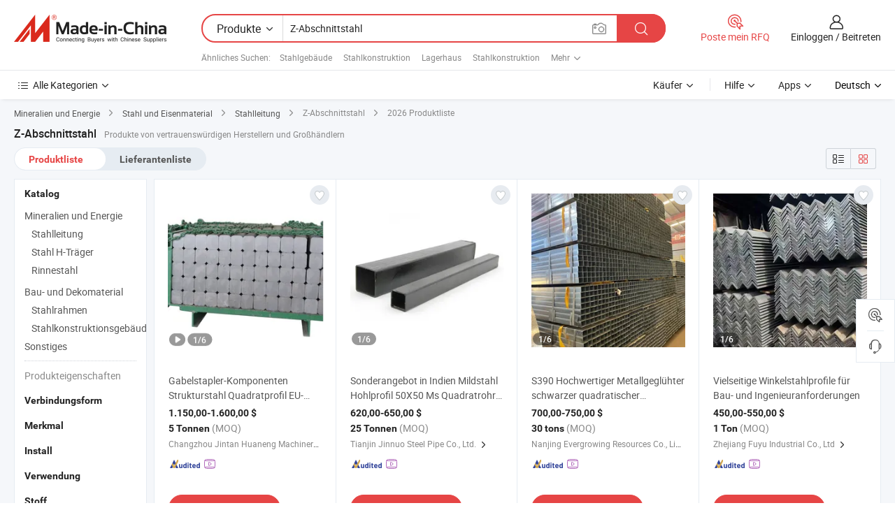

--- FILE ---
content_type: text/html;charset=UTF-8
request_url: https://de.made-in-china.com/tag_search_product/Z-Section-Steel_usieouin_1.html
body_size: 52662
content:

<!DOCTYPE html>
<html
                lang="de" >
<head>
    <meta content="text/html; charset=utf-8" http-equiv="Content-Type" />
            <base href="//de.made-in-china.com" />
        <title>China Z-Abschnittstahl, Z-Abschnittstahl China Produkte Liste de.Made-in-China.com</title>
    <meta content="Z-Abschnittstahl, China Z-Abschnittstahl, Z-Abschnittstahl Hersteller, Lieferanten, Gro&szlig;h&auml;ndler" name="keywords">
        <meta content="China Z-Abschnittstahl, Z-Abschnittstahl Suche China produkte und China Z-Abschnittstahl hersteller und lieferanten liste de.Made-in-China.com" name="description">
<link rel="dns-prefetch" href="//www.micstatic.com">
<link rel="preconnect" href="//www.micstatic.com">
<link rel="dns-prefetch" href="//image.made-in-china.com">
<link rel="preconnect" href="//image.made-in-china.com">
<link rel="dns-prefetch" href="//pic.made-in-china.com">
<link rel="preconnect" href="//pic.made-in-china.com">
                    <link rel="preload" as="image" href="https://image.made-in-china.com/391f0j00QeTCfOsIaacW/Gabelstapler-Komponenten-Strukturstahl-Quadratprofil-EU-Qualit-t-OEM-Fabrik.jpg" >
                <link rel="alternate" hreflang="de" href="https://de.made-in-china.com/tag_search_product/Z-Section-Steel_usieouin_1.html" />
            <link rel="alternate" hreflang="hi" href="https://hi.made-in-china.com/tag_search_product/Z-Section-Steel_usieouin_1.html" />
            <link rel="alternate" hreflang="ru" href="https://ru.made-in-china.com/tag_search_product/Z-Section-Steel_usieouin_1.html" />
            <link rel="alternate" hreflang="pt" href="https://pt.made-in-china.com/tag_search_product/Z-Section-Steel_usieouin_1.html" />
            <link rel="alternate" hreflang="ko" href="https://kr.made-in-china.com/tag_search_product/Z-Section-Steel_usieouin_1.html" />
            <link rel="alternate" hreflang="en" href="https://www.made-in-china.com/products-search/hot-china-products/Z_Section_Steel.html" />
            <link rel="alternate" hreflang="it" href="https://it.made-in-china.com/tag_search_product/Z-Section-Steel_usieouin_1.html" />
            <link rel="alternate" hreflang="fr" href="https://fr.made-in-china.com/tag_search_product/Z-Section-Steel_usieouin_1.html" />
            <link rel="alternate" hreflang="es" href="https://es.made-in-china.com/tag_search_product/Z-Section-Steel_usieouin_1.html" />
            <link rel="alternate" hreflang="sa" href="https://sa.made-in-china.com/tag_search_product/Z-Section-Steel_usieouin_1.html" />
            <link rel="alternate" hreflang="x-default" href="https://www.made-in-china.com/products-search/hot-china-products/Z_Section_Steel.html" />
            <link rel="alternate" hreflang="vi" href="https://vi.made-in-china.com/tag_search_product/Z-Section-Steel_usieouin_1.html" />
            <link rel="alternate" hreflang="th" href="https://th.made-in-china.com/tag_search_product/Z-Section-Steel_usieouin_1.html" />
            <link rel="alternate" hreflang="ja" href="https://jp.made-in-china.com/tag_search_product/Z-Section-Steel_usieouin_1.html" />
            <link rel="alternate" hreflang="id" href="https://id.made-in-china.com/tag_search_product/Z-Section-Steel_usieouin_1.html" />
            <link rel="alternate" hreflang="nl" href="https://nl.made-in-china.com/tag_search_product/Z-Section-Steel_usieouin_1.html" />
            <link rel="alternate" hreflang="tr" href="https://tr.made-in-china.com/tag_search_product/Z-Section-Steel_usieouin_1.html" />
    <link type="text/css" rel="stylesheet" href="https://www.micstatic.com/landing/www/qp/css/search-list-qp_f88bd609.css" /> <link type="text/css" rel="stylesheet" href="https://www.micstatic.com/landing/www/qp/css/refine-navigation_49434e71.css" /> <link type="text/css" rel="stylesheet" href="https://www.micstatic.com/landing/www/qp/css/qp_mlan_d9434333.css" /> 
    <link type="text/css" rel="stylesheet" href="https://www.micstatic.com/landing/www/qp/css/modules/swiper@7.0.5-bundle.min_f7b0d48b.css" /> <link rel="canonical" href="https://de.made-in-china.com/tag_search_product/Z-Section-Steel_usieouin_1.html"/>
	      <link rel="next" href="https://de.made-in-china.com/tag_search_product/Z-Section-Steel_usieouin_2.html"/>
                      <link rel="alternate" media="only screen and (max-width:640)" href="https://m.made-in-china.com/hot-china-products/Z_Abschnittstahl.html">
    <style>
        body{
            min-width: 1024px;
        }
    </style>
<!-- Polyfill Code Begin --><script chaset="utf-8" type="text/javascript" src="https://www.micstatic.com/polyfill/polyfill-simplify_eb12d58d.js"></script><!-- Polyfill Code End --></head>
<body class="layout-auto gallary " probe-clarity="false" >
<input type="hidden" name="needFetchLanguageByAjax" value="false" class="J-needFetchLanguageByAjax">
    <div id="header" ></div>
<script>
    function headerMlanInit() {
        const funcName = 'headerMlan';
        const app = new window[funcName]({target: document.getElementById('header'), props: {props: {"pageType":2,"logoTitle":"Hersteller und Lieferanten","logoUrl":null,"base":{"buyerInfo":{"service":"Service","newUserGuide":"Leitfaden für Neue Benutzer","auditReport":"Audited Suppliers' Reports","meetSuppliers":"Meet Suppliers","onlineTrading":"Secured Trading Service","buyerCenter":"Käufer-Center","contactUs":"Kontakt","search":"Suche","prodDirectory":"Produktverzeichnis","supplierDiscover":"Supplier Discover","sourcingRequest":"Beschaffungsanfrage Posten","quickLinks":"Quick Links","myFavorites":"Meine Favoriten","visitHistory":"Browser-Chronik","buyer":"Käufer","blog":"Geschäfts-einblicke"},"supplierInfo":{"supplier":"Lieferant","joinAdvance":"加入高级会员","tradeServerMarket":"外贸服务市场","memberHome":"外贸e家","cloudExpo":"Smart Expo云展会","onlineTrade":"交易服务","internationalLogis":"国际物流","northAmericaBrandSailing":"北美全渠道出海","micDomesticTradeStation":"中国制造网内贸站"},"helpInfo":{"whyMic":"Why Made-in-China.com","auditSupplierWay":"Wie prüfen wir Lieferanten","securePaymentWay":"Wie sichern wir die Zahlung","submitComplaint":"Eine Beschwerde einreichen","contactUs":"Kontakt","faq":"FAQ","help":"Hilfe"},"appsInfo":{"downloadApp":"Lade App herunter!","forBuyer":"Für Käufer","forSupplier":"Für Lieferant","exploreApp":"Entdecken Sie exklusive App-Rabatte","apps":"Apps"},"languages":[{"lanCode":0,"simpleName":"en","name":"English","value":"//www.made-in-china.com/products-search/hot-china-products/Z_Section_Steel.html","htmlLang":"en"},{"lanCode":5,"simpleName":"es","name":"Español","value":"//es.made-in-china.com/tag_search_product/Z-Section-Steel_usieouin_1.html","htmlLang":"es"},{"lanCode":4,"simpleName":"pt","name":"Português","value":"//pt.made-in-china.com/tag_search_product/Z-Section-Steel_usieouin_1.html","htmlLang":"pt"},{"lanCode":2,"simpleName":"fr","name":"Français","value":"//fr.made-in-china.com/tag_search_product/Z-Section-Steel_usieouin_1.html","htmlLang":"fr"},{"lanCode":3,"simpleName":"ru","name":"Русский язык","value":"//ru.made-in-china.com/tag_search_product/Z-Section-Steel_usieouin_1.html","htmlLang":"ru"},{"lanCode":8,"simpleName":"it","name":"Italiano","value":"//it.made-in-china.com/tag_search_product/Z-Section-Steel_usieouin_1.html","htmlLang":"it"},{"lanCode":6,"simpleName":"de","name":"Deutsch","value":"//de.made-in-china.com/","htmlLang":"de"},{"lanCode":7,"simpleName":"nl","name":"Nederlands","value":"//nl.made-in-china.com/tag_search_product/Z-Section-Steel_usieouin_1.html","htmlLang":"nl"},{"lanCode":9,"simpleName":"sa","name":"العربية","value":"//sa.made-in-china.com/tag_search_product/Z-Section-Steel_usieouin_1.html","htmlLang":"ar"},{"lanCode":11,"simpleName":"kr","name":"한국어","value":"//kr.made-in-china.com/tag_search_product/Z-Section-Steel_usieouin_1.html","htmlLang":"ko"},{"lanCode":10,"simpleName":"jp","name":"日本語","value":"//jp.made-in-china.com/tag_search_product/Z-Section-Steel_usieouin_1.html","htmlLang":"ja"},{"lanCode":12,"simpleName":"hi","name":"हिन्दी","value":"//hi.made-in-china.com/tag_search_product/Z-Section-Steel_usieouin_1.html","htmlLang":"hi"},{"lanCode":13,"simpleName":"th","name":"ภาษาไทย","value":"//th.made-in-china.com/tag_search_product/Z-Section-Steel_usieouin_1.html","htmlLang":"th"},{"lanCode":14,"simpleName":"tr","name":"Türkçe","value":"//tr.made-in-china.com/tag_search_product/Z-Section-Steel_usieouin_1.html","htmlLang":"tr"},{"lanCode":15,"simpleName":"vi","name":"Tiếng Việt","value":"//vi.made-in-china.com/tag_search_product/Z-Section-Steel_usieouin_1.html","htmlLang":"vi"},{"lanCode":16,"simpleName":"id","name":"Bahasa Indonesia","value":"//id.made-in-china.com/tag_search_product/Z-Section-Steel_usieouin_1.html","htmlLang":"id"}],"showMlan":true,"showRules":false,"rules":"Rules","language":"de","menu":"Speisekarte","subTitle":null,"subTitleLink":null,"stickyInfo":null},"categoryRegion":{"categories":"Alle Kategorien","categoryList":[{"name":"Landwirtschaft & Essen","value":"https://de.made-in-china.com/category1_Agriculture-Food/Agriculture-Food_usssssssss.html","catCode":"1000000000"},{"name":"Kleidung & Accessories","value":"https://de.made-in-china.com/category1_Apparel-Accessories/Apparel-Accessories_uussssssss.html","catCode":"1100000000"},{"name":"Kunsthandwerk","value":"https://de.made-in-china.com/category1_Arts-Crafts/Arts-Crafts_uyssssssss.html","catCode":"1200000000"},{"name":"Auto, Motor und Zusatz","value":"https://de.made-in-china.com/category1_Auto-Motorcycle-Parts-Accessories/Auto-Motorcycle-Parts-Accessories_yossssssss.html","catCode":"2900000000"},{"name":"Koffer, Handtaschen und Geschenkkisten","value":"https://de.made-in-china.com/category1_Bags-Cases-Boxes/Bags-Cases-Boxes_yhssssssss.html","catCode":"2600000000"},{"name":"Chemische Produkte","value":"https://de.made-in-china.com/category1_Chemicals/Chemicals_uissssssss.html","catCode":"1300000000"},{"name":"Computerartikel","value":"https://de.made-in-china.com/category1_Computer-Products/Computer-Products_iissssssss.html","catCode":"3300000000"},{"name":"Bau- und Dekomaterial","value":"https://de.made-in-china.com/category1_Construction-Decoration/Construction-Decoration_ugssssssss.html","catCode":"1500000000"},{"name":"Konsumelektronik","value":"https://de.made-in-china.com/category1_Consumer-Electronics/Consumer-Electronics_unssssssss.html","catCode":"1400000000"},{"name":"Elektronik","value":"https://de.made-in-china.com/category1_Electrical-Electronics/Electrical-Electronics_uhssssssss.html","catCode":"1600000000"},{"name":"Möbel","value":"https://de.made-in-china.com/category1_Furniture/Furniture_yessssssss.html","catCode":"2700000000"},{"name":"Gesundheit und Medizin","value":"https://de.made-in-china.com/category1_Health-Medicine/Health-Medicine_uessssssss.html","catCode":"1700000000"},{"name":"Industrielle Anlagen und Zusatzteile","value":"https://de.made-in-china.com/category1_Industrial-Equipment-Components/Industrial-Equipment-Components_inssssssss.html","catCode":"3400000000"},{"name":"Messinstrumente","value":"https://de.made-in-china.com/category1_Instruments-Meters/Instruments-Meters_igssssssss.html","catCode":"3500000000"},{"name":"Alltagsgegenstände","value":"https://de.made-in-china.com/category1_Light-Industry-Daily-Use/Light-Industry-Daily-Use_urssssssss.html","catCode":"1800000000"},{"name":"Beleuchtung","value":"https://de.made-in-china.com/category1_Lights-Lighting/Lights-Lighting_isssssssss.html","catCode":"3000000000"},{"name":"Produktionsmaschinen","value":"https://de.made-in-china.com/category1_Manufacturing-Processing-Machinery/Manufacturing-Processing-Machinery_uossssssss.html","catCode":"1900000000"},{"name":"Mineralien und Energie","value":"https://de.made-in-china.com/category1_Metallurgy-Mineral-Energy/Metallurgy-Mineral-Energy_ysssssssss.html","catCode":"2000000000"},{"name":"Büromaterial","value":"https://de.made-in-china.com/category1_Office-Supplies/Office-Supplies_yrssssssss.html","catCode":"2800000000"},{"name":"Verpackung und Druck","value":"https://de.made-in-china.com/category1_Packaging-Printing/Packaging-Printing_ihssssssss.html","catCode":"3600000000"},{"name":"Sicherheit und Schutz","value":"https://de.made-in-china.com/category1_Security-Protection/Security-Protection_ygssssssss.html","catCode":"2500000000"},{"name":"Service","value":"https://de.made-in-china.com/category1_Service/Service_ynssssssss.html","catCode":"2400000000"},{"name":"Sport und Erholung","value":"https://de.made-in-china.com/category1_Sporting-Goods-Recreation/Sporting-Goods-Recreation_iussssssss.html","catCode":"3100000000"},{"name":"Textilien","value":"https://de.made-in-china.com/category1_Textile/Textile_yussssssss.html","catCode":"2100000000"},{"name":"Werkzeug","value":"https://de.made-in-china.com/category1_Tools-Hardware/Tools-Hardware_iyssssssss.html","catCode":"3200000000"},{"name":"Spielzeug","value":"https://de.made-in-china.com/category1_Toys/Toys_yyssssssss.html","catCode":"2200000000"},{"name":"Transport","value":"https://de.made-in-china.com/category1_Transportation/Transportation_yissssssss.html","catCode":"2300000000"}],"more":"Mehr"},"searchRegion":{"show":true,"lookingFor":"Sagen Sie uns, was Sie suchen...","homeUrl":"//de.made-in-china.com","products":"Produkte","suppliers":"Lieferanten","auditedFactory":null,"uploadImage":"Bild hochladen","max20MbPerImage":"Maximal 20 MB pro Bild","yourRecentKeywords":"Ihre letzten Schlüsselwörter","clearHistory":"Verlauf Löschen","popularSearches":"Ähnliches Suchen","relatedSearches":"Mehr","more":null,"maxSizeErrorMsg":"Upload fehlgeschlagen. Die maximale Bildgröße beträgt 20 MB.","noNetworkErrorMsg":"Keine Netzwerk Verbindung. Bitte überprüfen Sie Ihre Netzwerkeinstellungen und versuchen Sie es noch einmal.","uploadFailedErrorMsg":"Hochladen fehlgeschlagen.Falsches Bildformat. Unterstützte Formate: JPG, PNG, BMP.","relatedList":[{"word":"Stahlgeb&auml;ude","adsData":"Stahlgeb&auml;ude","link":"https://de.made-in-china.com/tag_search_product/Steel-Building_hhrhun_1.html","title":"Steel Building"},{"word":"Stahlkonstruktion","adsData":"Stahlkonstruktion","link":"https://de.made-in-china.com/tag_search_product/Steel-Structure_iinon_1.html","title":"Steel Structure"},{"word":"Lagerhaus","adsData":"Lagerhaus","link":"https://de.made-in-china.com/tag_search_product/Warehouse_eyrynn_1.html","title":"Warehouse"},{"word":"Stahlkonstruktion","adsData":"Stahlkonstruktion","link":"https://de.made-in-china.com/tag_search_product/Steel-Construction_hhhhyn_1.html","title":"Steel Construction"},{"word":"Stahlbaugeb&auml;ude","adsData":"Stahlbaugeb&auml;ude","link":"https://de.made-in-china.com/tag_search_product/Steel-Structure-Building_hhhhrn_1.html","title":"Steel Structure Building"},{"word":"Leichtstahlkonstruktion","adsData":"Leichtstahlkonstruktion","link":"https://de.made-in-china.com/tag_search_product/Light-Steel-Structure_hhuhyn_1.html","title":"Light Steel Structure"},{"word":"Stahlwerkstatt","adsData":"Stahlwerkstatt","link":"https://de.made-in-china.com/tag_search_product/Steel-Workshop_ihhrin_1.html","title":"Steel Workshop"},{"word":"Stahllager","adsData":"Stahllager","link":"https://de.made-in-china.com/tag_search_product/Steel-Warehouse_eogrin_1.html","title":"Steel Warehouse"},{"word":"Stahlkonstruktion","adsData":"Stahlkonstruktion","link":"https://de.made-in-china.com/tag_search_product/Steel-Structure-Construction_unysion_1.html","title":"Steel Structure Construction"}],"relatedTitle":null,"relatedTitleLink":null,"formParams":null,"mlanFormParams":{"keyword":"Z-Abschnittstahl","inputkeyword":"Z-Abschnittstahl","type":null,"currentTab":null,"currentPage":null,"currentCat":null,"currentRegion":null,"currentProp":null,"submitPageUrl":null,"parentCat":null,"otherSearch":null,"currentAllCatalogCodes":null,"sgsMembership":null,"memberLevel":null,"topOrder":null,"size":null,"more":"mehr","less":"less","staticUrl50":null,"staticUrl10":null,"staticUrl30":null,"condition":"0","conditionParamsList":[{"condition":"0","conditionName":null,"action":"/productSearch?keyword=#word#","searchUrl":null,"inputPlaceholder":null},{"condition":"1","conditionName":null,"action":"/companySearch?keyword=#word#","searchUrl":null,"inputPlaceholder":null}]},"enterKeywordTips":"Bitte geben Sie mindestens ein Stichwort für Ihre Suche ein.","openMultiSearch":false},"frequentRegion":{"rfq":{"rfq":"Poste mein RFQ","searchRfq":"Search RFQs","acquireRfqHover":"Sagen Sie uns, was Sie brauchen und probieren Sie den einfachen Weg, um Angebote zu erhalten !","searchRfqHover":"Discover quality RFQs and connect with big-budget buyers"},"account":{"account":"Konto","signIn":"Einloggen","join":"Beitreten","newUser":"Neuer Benutzer","joinFree":"Kostenlos beitreten","or":"Oder","socialLogin":"Durch Klicken auf Anmelden, Kostenlos anmelden oder Fortfahren mit Facebook, Linkedin, Twitter, Google, %s stimme ich der %sUser Agreement%s und der %sPrivacy Policy%s zu","message":"Nachrichten","quotes":"Zitate","orders":"Aufträge","favorites":"Favoriten","visitHistory":"Browser-Chronik","postSourcingRequest":"Beschaffungsanfrage Posten","hi":"Hallo","signOut":"Austragen","manageProduct":"Produkte Verwalten","editShowroom":"Showroom bearbeiten","username":"","userType":null,"foreignIP":true,"currentYear":2026,"userAgreement":"Nutzungsvertrag","privacyPolicy":"Datenschutzerklärung"},"message":{"message":"Nachrichten","signIn":"Einloggen","join":"Beitreten","newUser":"Neuer Benutzer","joinFree":"Kostenlos beitreten","viewNewMsg":"Sign in to view the new messages","inquiry":"Anfragen","rfq":"RFQs","awaitingPayment":"Awaiting payments","chat":"Plaudern","awaitingQuotation":"Warten auf Angebote"},"cart":{"cart":"Anfragekorb"}},"busiRegion":null,"previewRegion":null}}});
		const hoc=o=>(o.__proto__.$get=function(o){return this.$$.ctx[this.$$.props[o]]},o.__proto__.$getKeys=function(){return Object.keys(this.$$.props)},o.__proto__.$getProps=function(){return this.$get("props")},o.__proto__.$setProps=function(o){var t=this.$getKeys(),s={},p=this;t.forEach(function(o){s[o]=p.$get(o)}),s.props=Object.assign({},s.props,o),this.$set(s)},o.__proto__.$help=function(){console.log("\n            $set(props): void             | 设置props的值\n            $get(key: string): any        | 获取props指定key的值\n            $getKeys(): string[]          | 获取props所有key\n            $getProps(): any              | 获取props里key为props的值（适用nail）\n            $setProps(params: any): void  | 设置props里key为props的值（适用nail）\n            $on(ev, callback): func       | 添加事件监听，返回移除事件监听的函数\n            $destroy(): void              | 销毁组件并触发onDestroy事件\n        ")},o);
        window[`${funcName}Api`] = hoc(app);
    };
</script><script type="text/javascript" crossorigin="anonymous" onload="headerMlanInit()" src="https://www.micstatic.com/nail/pc/header-mlan_6f301846.js"></script><div class="auto-size J-auto-size">
    <input type="hidden" id="sensor_pg_v" value="st:qp,m:Z-Abschnittstahl,p:1,tp:103,stp:10301,plate:show_wd,tp:103,stp:10301,abt:null,abp:a"/>
        <input type="hidden" id="appendQueryParam" value=""/>
    <input type="hidden" id="completeProdParam" value="[&quot;wYVUgmyAhLhK&quot;,&quot;PSNxvyLMLjrg&quot;,&quot;DfAUgVlMhdWc&quot;,&quot;iTkYdeRuOnUW&quot;,&quot;ZwdtmynjARUg&quot;,&quot;ARBYloKOLbWe&quot;,&quot;fpUrmWEGjDke&quot;,&quot;aEMpXmfAIORk&quot;,&quot;ItVrFCfyhGYi&quot;,&quot;KfmpVNjuZskR&quot;,&quot;NGQUJwzCvrRp&quot;,&quot;OqJxFpibCNUR&quot;,&quot;DOTtSqzxgMfh&quot;,&quot;QnbYmXAvRxrK&quot;,&quot;PJmprnvDOXVd&quot;,&quot;STPpDzrubNWy&quot;,&quot;bFfGXpedfgty&quot;,&quot;PFzaUmeKZdpX&quot;,&quot;CJOUvwASLKYz&quot;,&quot;dOTxaWKugmhg&quot;,&quot;cKCmUPLjLwVW&quot;,&quot;SnXRVtvKClUq&quot;,&quot;oEHpJixMJKWq&quot;,&quot;zfIpCaGysTDW&quot;,&quot;CfcplYBMhrRe&quot;,&quot;jUSpBlaOkHky&quot;,&quot;HGFRWloUhrYj&quot;,&quot;lOHTmSMuEyGF&quot;,&quot;efwpRrGVJAYZ&quot;,&quot;VqkQSzbyLUDd&quot;,&quot;nOETpScjHiav&quot;,&quot;oAFrCqZJffUw&quot;]"/>
    <input type="hidden" id="prodKeyword" value="Z_Section_Steel"/>
    <input type="hidden" name="user_behavior_trace_id" id="user_behavior_trace_id" value="1jfjoi0ig94et"/>
        <div class="page cf">
                <div itemscope itemtype="https://schema.org/BreadcrumbList" class="crumb grid">
                                                <span itemprop="itemListElement" itemscope itemtype="https://schema.org/ListItem">
                        <a itemprop="item" href="https://de.made-in-china.com/category1_Metallurgy-Mineral-Energy/Metallurgy-Mineral-Energy_ysssssssss.html">
                            <span itemprop="name">Mineralien und Energie</span>
                        </a>
                        <meta itemprop="position" content="1"/>
                    </span>
                    <i class="ob-icon icon-right"></i>
                                                                                                <span itemprop="itemListElement" itemscope itemtype="https://schema.org/ListItem">
                        <a itemprop="item" href="https://de.made-in-china.com/category23_Metallurgy-Mineral-Energy/Steel-Products_ysshssssss_1.html">
                            <span itemprop="name">Stahl und Eisenmaterial</span>
                        </a>
                        <meta itemprop="position" content="2"/>
                    </span>
                    <i class="ob-icon icon-right"></i>
                                                                                                <span itemprop="itemListElement" itemscope itemtype="https://schema.org/ListItem">
                        <a itemprop="item" href="https://de.made-in-china.com/category23_Metallurgy-Mineral-Energy/Steel-Pipe-Tube_ysshunssss_1.html">
                            <span itemprop="name">Stahlleitung</span>
                        </a>
                        <meta itemprop="position" content="3"/>
                    </span>
                    <i class="ob-icon icon-right"></i>
                                    <span>Z-Abschnittstahl</span>
                                        <i class="ob-icon icon-right"></i>
            <span>
                                     2026 Produktliste
                            </span>
        </div>
        <input id="J-strong-words" name="strong-words" type="hidden" value="{&quot;strongWordList&quot;:[&quot;Z Section Steel&quot;]}" />
        <input id="ads_word" name="ads_word" type="hidden" value="Z-Abschnittstahl" />
        <input type="hidden" id="qaSource" value="1">
        <input type="hidden" name="iqa-portrait" id="iqa-portrait" value="" />
        <input id="compareFromPage" name="compareFromPage" type="hidden" value="3" />
        <input id="contactUrlParam" type="hidden" value="${contactUrlParam}" />
        <input id="J-isLanding" type="hidden" value="true" />
        <div class="page-wrap search-list new-search-list cf">
                                                <div class="search-list-container main-wrap">
                <div class="main">
                    <div class="num-found">
    <h1 class="product_word">Z-Abschnittstahl</h1>
                    Produkte von vertrauenswürdigen Herstellern und Großhändlern
        </div>
                    <div class="search-filter-bar">
                        <div class="list-tab">
                            <ul class="tab">
                                <li class="selected"><a>
                                                                            Produktliste
                                                                    </a></li>
                                <li>
                                                                            <a href="https://de.made-in-china.com/manufacturers/z-section-steel.html">
                                            Lieferantenliste
                                        </a>
                                                                    </li>
                                                                                            </ul>
                        </div>
                        <div class="view-type cf">
<input type="hidden" value="https://de.made-in-china.com/tag_search_product/Z-Section-Steel_usieouin_1.html" id="firstPageUrl">
<div class="refine-sort">
    <div class="list-switch">
        <span class="text"> Sehen: </span>
        <span class="list-switch-types">
                <a href="javascript:;"ads-data="t:90,md:1,c:2" onclick="if(saveViewTypeCookie){saveViewTypeCookie(1)}" ontouchstart="if(saveViewTypeCookie){saveViewTypeCookie(1)}" rel="nofollow"
                   class="list-switch-btn list-switch-btn-left unselect ">
					<i class="ob-icon icon-list"></i>
					<div class="tip arrow-bottom tip-switch-list">
                         <div class="tip-con">
                             <p class="tip-para">Listenansicht</p>
                         </div>
                             <span class="arrow arrow-out">
                                 <span class="arrow arrow-in"></span>
                             </span>
                     </div>
                </a>
                <a href="javascript:;" onclick="" ontouchstart="" rel="nofollow"
                   class="list-switch-btn list-switch-btn-right selected ">
					<i class="ob-icon icon-gallery"></i>
					<div class="tip arrow-bottom tip-switch-gallery">
                         <div class="tip-con">
                             <p class="tip-para">Galerieansicht</p>
                         </div>
                             <span class="arrow arrow-out">
                                 <span class="arrow arrow-in"></span>
                             </span>
                     </div>
                </a>
				</span>
    </div>
</div> </div>
                    </div>
                                                            <div class="search-list">
                        <div class="prod-list J-prod-list gallary ">
 <!-- topRank -->
<!-- product -->
<div class="list-img" id="product-div1" data-show-type="interstAd" faw-module="Search_prod_list" cz-id="wYVUgmyAhLhK">
     <div class="list-img-wrap">
         <div class="products-item">
             <!-- 图片 -->
			               <div class="prod-img prod-img-space img-total slide-prod J-slider-prod">
                 <div class="img-box swiper-container J-slider-prod-box">
					<div class="img-list swiper-wrapper prod-banner-list" ads-data="t:6,aid:gJUnpFxCIQhV,flx_deliv_tp:ads,ads_tp:ppc,abt:,abp:a,srv_id:,si:1,md:3,pdid:wYVUgmyAhLhK,ps:,a:1,mds:30,c:2,is_trade:0,is_sample:1,is_rushorder:0,pcid:ovifYkMKnhVR,pa:,is_3d_prod:0" faw-exposure id="banner-slider">
																													 																																			<a rel="nofollow" class="img-wrap swiper-slide img-thumb-auto J-lazyimgs" referrerpolicy="unsafe-url" href="https://de.made-in-china.com/co_huanengprofilesteel/product_Forklift-Component-Structural-Steel-Square-Section-EU-Grade-OEM-Factory_yyigrieosg.html" target="_blank" ads-data="t:6,aid:gJUnpFxCIQhV,flx_deliv_tp:ads,ads_tp:ppc,abt:,abp:a,srv_id:,ads_srv_tp:,isrec:,recu:,recv:,si:1,md:3,pdid:wYVUgmyAhLhK,ps:,a:1,mds:30,c:2,pcid:ovifYkMKnhVR,st:8,is_trade:0,is_sample:1,is_rushorder:0,pa:8,is_3d_prod:0">
										<div class="img-thumb-inner">
												<img class="J-firstLazyload" src="https://www.micstatic.com/common/img/space.png?_v=1768815332161" data-original="https://image.made-in-china.com/391f0j00QeTCfOsIaacW/Gabelstapler-Komponenten-Strukturstahl-Quadratprofil-EU-Qualit-t-OEM-Fabrik.webp" alt="Gabelstapler-Komponenten Strukturstahl Quadratprofil EU-Qualit&auml;t OEM-Fabrik">
										</div>
						 			</a>
																																												<a rel="nofollow" class="img-wrap swiper-slide img-thumb-auto J-lazyimgs" referrerpolicy="unsafe-url" href="https://de.made-in-china.com/co_huanengprofilesteel/product_Forklift-Component-Structural-Steel-Square-Section-EU-Grade-OEM-Factory_yyigrieosg.html" target="_blank" ads-data="t:6,aid:gJUnpFxCIQhV,flx_deliv_tp:ads,ads_tp:ppc,abt:,abp:a,srv_id:,ads_srv_tp:,isrec:,recu:,recv:,si:1,md:3,pdid:wYVUgmyAhLhK,ps:,a:1,mds:30,c:2,pcid:ovifYkMKnhVR,st:8,is_trade:0,is_sample:1,is_rushorder:0,pa:8,is_3d_prod:0">
										<div class="img-thumb-inner">
												<img src="https://www.micstatic.com/common/img/space.png?_v=1768815332161" data-original="https://image.made-in-china.com/391f0j00RvaMGQjtTTbV/Gabelstapler-Komponenten-Strukturstahl-Quadratprofil-EU-Qualit-t-OEM-Fabrik.webp" alt="Gabelstapler-Komponenten Strukturstahl Quadratprofil EU-Qualit&auml;t OEM-Fabrik">
										</div>
						 			</a>
																																												<a rel="nofollow" class="img-wrap swiper-slide img-thumb-auto J-lazyimgs" referrerpolicy="unsafe-url" href="https://de.made-in-china.com/co_huanengprofilesteel/product_Forklift-Component-Structural-Steel-Square-Section-EU-Grade-OEM-Factory_yyigrieosg.html" target="_blank" ads-data="t:6,aid:gJUnpFxCIQhV,flx_deliv_tp:ads,ads_tp:ppc,abt:,abp:a,srv_id:,ads_srv_tp:,isrec:,recu:,recv:,si:1,md:3,pdid:wYVUgmyAhLhK,ps:,a:1,mds:30,c:2,pcid:ovifYkMKnhVR,st:8,is_trade:0,is_sample:1,is_rushorder:0,pa:8,is_3d_prod:0">
										<div class="img-thumb-inner">
												<img src="https://www.micstatic.com/common/img/space.png?_v=1768815332161" data-original="https://image.made-in-china.com/391f0j00ReEvYzSMOTkV/Gabelstapler-Komponenten-Strukturstahl-Quadratprofil-EU-Qualit-t-OEM-Fabrik.webp" alt="Gabelstapler-Komponenten Strukturstahl Quadratprofil EU-Qualit&auml;t OEM-Fabrik">
										</div>
						 			</a>
																																												<a rel="nofollow" class="img-wrap swiper-slide img-thumb-auto J-lazyimgs" referrerpolicy="unsafe-url" href="https://de.made-in-china.com/co_huanengprofilesteel/product_Forklift-Component-Structural-Steel-Square-Section-EU-Grade-OEM-Factory_yyigrieosg.html" target="_blank" ads-data="t:6,aid:gJUnpFxCIQhV,flx_deliv_tp:ads,ads_tp:ppc,abt:,abp:a,srv_id:,ads_srv_tp:,isrec:,recu:,recv:,si:1,md:3,pdid:wYVUgmyAhLhK,ps:,a:1,mds:30,c:2,pcid:ovifYkMKnhVR,st:8,is_trade:0,is_sample:1,is_rushorder:0,pa:8,is_3d_prod:0">
										<div class="img-thumb-inner">
												<img src="https://www.micstatic.com/common/img/space.png?_v=1768815332161" data-original="https://image.made-in-china.com/391f0j00feEMGhsngaqW/Gabelstapler-Komponenten-Strukturstahl-Quadratprofil-EU-Qualit-t-OEM-Fabrik.webp" alt="Gabelstapler-Komponenten Strukturstahl Quadratprofil EU-Qualit&auml;t OEM-Fabrik">
										</div>
						 			</a>
																																												<a rel="nofollow" class="img-wrap swiper-slide img-thumb-auto J-lazyimgs" referrerpolicy="unsafe-url" href="https://de.made-in-china.com/co_huanengprofilesteel/product_Forklift-Component-Structural-Steel-Square-Section-EU-Grade-OEM-Factory_yyigrieosg.html" target="_blank" ads-data="t:6,aid:gJUnpFxCIQhV,flx_deliv_tp:ads,ads_tp:ppc,abt:,abp:a,srv_id:,ads_srv_tp:,isrec:,recu:,recv:,si:1,md:3,pdid:wYVUgmyAhLhK,ps:,a:1,mds:30,c:2,pcid:ovifYkMKnhVR,st:8,is_trade:0,is_sample:1,is_rushorder:0,pa:8,is_3d_prod:0">
										<div class="img-thumb-inner">
												<img src="https://www.micstatic.com/common/img/space.png?_v=1768815332161" data-original="https://image.made-in-china.com/391f0j00YCaeGBSWaTql/Gabelstapler-Komponenten-Strukturstahl-Quadratprofil-EU-Qualit-t-OEM-Fabrik.webp" alt="Gabelstapler-Komponenten Strukturstahl Quadratprofil EU-Qualit&auml;t OEM-Fabrik">
										</div>
						 			</a>
																																												<a rel="nofollow" class="img-wrap swiper-slide img-thumb-auto J-lazyimgs" referrerpolicy="unsafe-url" href="https://de.made-in-china.com/co_huanengprofilesteel/product_Forklift-Component-Structural-Steel-Square-Section-EU-Grade-OEM-Factory_yyigrieosg.html" target="_blank" ads-data="t:6,aid:gJUnpFxCIQhV,flx_deliv_tp:ads,ads_tp:ppc,abt:,abp:a,srv_id:,ads_srv_tp:,isrec:,recu:,recv:,si:1,md:3,pdid:wYVUgmyAhLhK,ps:,a:1,mds:30,c:2,pcid:ovifYkMKnhVR,st:8,is_trade:0,is_sample:1,is_rushorder:0,pa:8,is_3d_prod:0">
										<div class="img-thumb-inner">
												<img src="https://www.micstatic.com/common/img/space.png?_v=1768815332161" data-original="https://image.made-in-china.com/391f0j00fvQCRnKraaqi/Gabelstapler-Komponenten-Strukturstahl-Quadratprofil-EU-Qualit-t-OEM-Fabrik.webp" alt="Gabelstapler-Komponenten Strukturstahl Quadratprofil EU-Qualit&auml;t OEM-Fabrik">
										</div>
						 			</a>
																																													</div>
					 					 						 <a referrerpolicy="unsafe-url" href="https://de.made-in-china.com/co_huanengprofilesteel/product_Forklift-Component-Structural-Steel-Square-Section-EU-Grade-OEM-Factory_yyigrieosg.html#slideVideo" target="_blank" rel="nofollow"
							class="has-icon has-video-icon"><img src="https://www.micstatic.com/landing/www/qp/img/video_456aa956.svg" alt="Video"/></a>
					 					 					 						 <a referrerpolicy="unsafe-url" href="https://de.made-in-china.com/co_huanengprofilesteel/product_Forklift-Component-Structural-Steel-Square-Section-EU-Grade-OEM-Factory_yyigrieosg.html" target="_blank" rel="nofollow" class="has-page swiper-page-wrap">
							 <span class="page-current">1</span>/
							 <span class="page-total">6</span>
						 </a>
					 					 					 						 <a class="img-left J-slide-left" href="javascript:;"><i class="ob-icon icon-left"></i></a>
						 <a class="img-right J-slide-right" href="javascript:;"><i class="ob-icon icon-right"></i></a>
					 				 </div>
				 					 <div class="pagination J-pagination">
						 <span class="swiper-pagination-switch swiper-visible-switch swiper-active-switch"></span>
						 <span class="swiper-pagination-switch"></span>
						 <span class="swiper-pagination-switch"></span>
					 </div>
				 			 </div>
			 			 				 <a href="javascript:void(0);"
					class="prod-favorite-icon J-add2Fav" cz-type="prod"
					cz-id="wYVUgmyAhLhK" ads-data="st:17,pdid:wYVUgmyAhLhK,pcid:ovifYkMKnhVR,is_trade:0,is_sample:1,is_rushorder:0,a:1">
					 <i class="ob-icon icon-heart-f"></i>
					 <i class="ob-icon icon-heart"></i>
					 <div class="tip arrow-top tip-faverite">
						 <div class="tip-con"><p class="tip-para">Favoriten</p></div>
						 <span class="arrow arrow-out"><span class="arrow arrow-in"></span></span>
					 </div>
				 </a>
			                 <!-- 内容 -->
			 <div id="onlineTradeAble3" style="display:none;">false 0</div>
             <div class="detail">
				 				 <input type="hidden" name="mainProdValue" value="0"/>
				 				 <div class="icon-list certified-logo">
				 					 </div>
				 				 <div class="product-name-wrap
 									">
					 <h2 class="product-name" data-prod-tag="">
						 <a title="Gabelstapler-Komponenten Strukturstahl Quadratprofil EU-Qualität OEM-Fabrik" referrerpolicy="unsafe-url" href="https://de.made-in-china.com/co_huanengprofilesteel/product_Forklift-Component-Structural-Steel-Square-Section-EU-Grade-OEM-Factory_yyigrieosg.html" target="_blank" ads-data="t:6,aid:gJUnpFxCIQhV,flx_deliv_tp:ads,ads_tp:ppc,abt:,abp:a,srv_id:,ads_srv_tp:,isrec:,recu:,recv:,si:1,md:3,pdid:wYVUgmyAhLhK,ps:,a:1,mds:30,c:2,pcid:ovifYkMKnhVR,st:2,is_trade:0,is_sample:1,is_rushorder:0,pa:2">
							 Gabelstapler-Komponenten Strukturstahl Quadratprofil EU-Qualität OEM-Fabrik
						 </a>
					 </h2>
					 					 					 				 </div>
				 <div class="product-property">
					 						 <div class="ellipsis attr-item J-faketitle"><span
								 class="attribute"><strong class="price"><span>1.150,00</span>-<span>1.600,00</span> $</strong></span></div>
					 					 						 <div class="ellipsis attr-item J-faketitle"><span
								 class="attribute"><strong> 5 Tonnen</strong> </span> <span class="moq-text">(MOQ)</span>
						 </div>
					 				 </div>
				 				 <div class="company-info">
					 <div class="company-name ellipsis">
						 <a referrerpolicy="unsafe-url" href="https://de.made-in-china.com/co_huanengprofilesteel/"
							 							 												   class="compnay-name" target="_blank" ads-data="t:6,aid:gJUnpFxCIQhV,flx_deliv_tp:ads,ads_tp:ppc,abt:,abp:a,srv_id:,ads_srv_tp:,isrec:,recu:,recv:,si:1,md:3,pdid:wYVUgmyAhLhK,ps:,a:1,mds:30,c:2,pcid:ovifYkMKnhVR,st:3,is_trade:0,is_sample:1,is_rushorder:0,pa:3"
						 >
							 <span title="Changzhou Jintan Huaneng Machinery Equipment Co., Ltd">Changzhou Jintan Huaneng Machinery Equipment Co., Ltd</span>
						 </a>
						 <i class="ob-icon icon-right"></i>
						 <div class="company-name-popup">
							 <div class="name-block">
								 									 <a referrerpolicy="unsafe-url" href="https://de.made-in-china.com/co_huanengprofilesteel/"
									 										 															   target="_blank" class="compnay-name J-compnay-name" ads-data="t:6,aid:gJUnpFxCIQhV,flx_deliv_tp:ads,ads_tp:ppc,abt:,abp:a,srv_id:,ads_srv_tp:,isrec:,recu:,recv:,si:1,md:3,pdid:wYVUgmyAhLhK,ps:,a:1,mds:30,c:2,pcid:ovifYkMKnhVR,st:3,is_trade:0,is_sample:1,is_rushorder:0,pa:3,is_3d_prod:0">
										 <span title="Changzhou Jintan Huaneng Machinery Equipment Co., Ltd">Changzhou Jintan Huaneng Machinery Equipment Co., Ltd</span>
									 </a>
								 							 </div>
							 <div class="auth-block">
								 <ul class="auth-block-list">
									 										 <li class="cs-level-info">
											 												 <img class="auth-icon" src='https://www.micstatic.com/common/img/icon/gold-member.png?_v=1768815332161' srcset='https://www.micstatic.com/common/img/icon/gold_member_32.png?_v=1768815332161 2x, https://www.micstatic.com/common/img/icon/gold_member_16.png?_v=1768815332161 1x' alt="China Supplier - Gold Member"> Gold Mitglied
											 											 										 </li>
										 											 <li class="as-info">
												 <img class="auth-icon ico-audited" data-title="Von einer unabhängigen externen Prüfstelle geprüft" src="https://www.micstatic.com/common/img/icon-new/as-short.png?_v=1768815332161" alt="Geprüfter Lieferant" />Geprüfter Lieferant
											 </li>
									 <li class="company-address-info">
										 <i class="ob-icon icon-coordinate"></i>
										 											 Jiangsu, China
										 									 </li>
								 </ul>
							 </div>
							 <div class="block-divider"></div>
							 <div class="other-block">
								 <ul>
									 <li>
										 <h2 class="business-type-info">Hersteller/Werk & Handelsunternehmen</h2>
									 </li>
									 									 										 <li class="management-certification-info">
											 <span title="ISO 9001, ISO 14001">ISO 9001, ISO 14001</span>
										 </li>
									 								 </ul>
							 </div>
						 </div>
					 </div>
					 <div class="auth-list">
						 							 								 <div class="auth">
									 <a rel="nofollow" target="_blank" referrerpolicy="unsafe-url" href="https://de.made-in-china.com/co_huanengprofilesteel/company_info.html" ads-data="t:6,aid:gJUnpFxCIQhV,flx_deliv_tp:ads,ads_tp:ppc,abt:,abp:a,srv_id:,ads_srv_tp:,isrec:,recu:,recv:,si:1,md:3,pdid:wYVUgmyAhLhK,ps:,a:1,mds:30,c:2,pcid:ovifYkMKnhVR,st:4,is_trade:0,is_sample:1,is_rushorder:0,pa:4">
											<span class="left_2 as-logo" data-title="Von einer unabhängigen externen Prüfstelle geprüft">
												<img class="auth-icon ico-audited" src="https://www.micstatic.com/common/img/icon-new/as_32.png" alt="Geprüfter Lieferant" />
											</span>
									 </a>
								 </div>
							 																																																																																																															 						 						 							 								 <div class="auth auth-video">
									 <a href="//de.made-in-china.com/video-channel/huanengprofilesteel_wYVUgmyAhLhK_Gabelstapler-Komponenten-Strukturstahl-Quadratprofil-EU-Qualit-t-OEM-Fabrik.html" target="_blank"
										ads-data="t:6,aid:gJUnpFxCIQhV,flx_deliv_tp:ads,ads_tp:ppc,abt:,abp:a,srv_id:,ads_srv_tp:,isrec:,recu:,recv:,si:1,md:3,pdid:wYVUgmyAhLhK,ps:,a:1,mds:30,c:2,pcid:ovifYkMKnhVR,st:2,is_trade:0,is_sample:1,is_rushorder:0,pa:15,st:15"><img class="auth-icon"
																				  src='https://www.micstatic.com/common/img/logo/video_d4fb84a2.svg'
																				  alt="Größeres Video und Bild anzeigen"></a>
									 <div class="tip arrow-bottom tip-video">
										 <div class="tip-con">
											 <p class="tip-para">Größeres Video und Bild anzeigen</p>
										 </div>
										 <span class="arrow arrow-out">
												<span class="arrow arrow-in"></span>
											</span>
									 </div>
								 </div>
							 						 					 						 					 </div>
				 </div>
			 </div>
			 <div class="product-btn">
				 				 					 <input type="hidden" value="Jetzt Kontaktieren" />
					 					 <a fun-inquiry-product
						referrerpolicy="unsafe-url" href="//www.made-in-china.com/sendInquiry/prod_wYVUgmyAhLhK_ovifYkMKnhVR.html?from=search&type=cs&target=prod&word=Z-Abschnittstahl&seo=1&plant=de&smode=pc"
						ads-data="t:6,aid:gJUnpFxCIQhV,flx_deliv_tp:ads,ads_tp:ppc,abt:,abp:a,srv_id:,ads_srv_tp:,isrec:,recu:,recv:,si:1,md:3,pdid:wYVUgmyAhLhK,ps:,a:1,mds:30,c:2,pcid:ovifYkMKnhVR,st:5,is_trade:0,is_sample:1,is_rushorder:0,pa:5" target="_blank" rel="nofollow" class="btn btn-main btn-small">
						 						 <span class="btn-main-text">Jetzt Kontaktieren</span>
					 </a>
				 				 <span class="inquiry-action">
			            <b class="tm3_chat_status" lan="de" ads-data="t:6,aid:gJUnpFxCIQhV,flx_deliv_tp:ads,ads_tp:ppc,abt:,abp:a,srv_id:,ads_srv_tp:,isrec:,recu:,recv:,si:1,md:3,pdid:wYVUgmyAhLhK,ps:,a:1,mds:30,c:2,pcid:ovifYkMKnhVR,st:7,is_trade:0,is_sample:1,is_rushorder:0,pa:13" dataId="ovifYkMKnhVR_wYVUgmyAhLhK_1" inquiry="//www.made-in-china.com/sendInquiry/prod_wYVUgmyAhLhK_ovifYkMKnhVR.html?from=search&type=cs&target=prod&word=Z-Abschnittstahl&seo=1&plant=de&smode=pc" processor="chat" cid="ovifYkMKnhVR" style="display:none"></b>
					 					 					 					 			</span>
			 </div>
			 <div class="hide-area">
				                      <div class="property-list">
    												<div class="prop-item">
                                 <label class="prop-lab">Standard: </label>
                                 <span class="prop-val">39*79</span>
                             </div>
                        							<div class="prop-item">
                                 <label class="prop-lab">Legierung: </label>
                                 <span class="prop-val">Unlegierte</span>
                             </div>
                        							<div class="prop-item">
                                 <label class="prop-lab">Verpackung: </label>
                                 <span class="prop-val">Gurt an Bündel</span>
                             </div>
                        							<div class="prop-item">
                                 <label class="prop-lab">Warenzeichen: </label>
                                 <span class="prop-val">k. A.</span>
                             </div>
                        							<div class="prop-item">
                                 <label class="prop-lab">Herkunft: </label>
                                 <span class="prop-val">China</span>
                             </div>
                                             </div>
				 			 </div>
         </div>
     </div>
</div>
<div class="list-img" id="product-div2" data-show-type="interstAd" faw-module="Search_prod_list" cz-id="PSNxvyLMLjrg">
     <div class="list-img-wrap">
         <div class="products-item">
             <!-- 图片 -->
			               <div class="prod-img prod-img-space img-total slide-prod J-slider-prod">
                 <div class="img-box swiper-container J-slider-prod-box">
					<div class="img-list swiper-wrapper prod-banner-list" ads-data="t:6,aid:mQRnEkVGBxhO,flx_deliv_tp:ads,ads_tp:ppc,abt:,abp:a,srv_id:,si:1,md:3,pdid:PSNxvyLMLjrg,ps:,a:2,mds:30,c:2,is_trade:0,is_sample:0,is_rushorder:0,pcid:iebJVmqvCGHF,pa:,is_3d_prod:0" faw-exposure id="banner-slider">
																													 																																			<a rel="nofollow" class="img-wrap swiper-slide img-thumb-auto J-lazyimgs" referrerpolicy="unsafe-url" href="https://de.made-in-china.com/co_jnsteelpipe/product_Hot-Sale-in-India-Mild-Steel-Hollow-Section-50X50-Ms-Square-Pipe-Price-Per-Kg_errieiiry.html" target="_blank" ads-data="t:6,aid:mQRnEkVGBxhO,flx_deliv_tp:ads,ads_tp:ppc,abt:,abp:a,srv_id:,ads_srv_tp:,isrec:,recu:,recv:,si:1,md:3,pdid:PSNxvyLMLjrg,ps:,a:2,mds:30,c:2,pcid:iebJVmqvCGHF,st:8,is_trade:0,is_sample:0,is_rushorder:0,pa:8,is_3d_prod:0">
										<div class="img-thumb-inner">
												<img class="J-firstLazyload" src="https://www.micstatic.com/common/img/space.png?_v=1768815332161" data-original="https://image.made-in-china.com/391f0j00LfqRQahsOCpw/Sonderangebot-in-Indien-Mildstahl-Hohlprofil-50X50-Ms-Quadratrohr-Preis-pro-kg.webp" alt="Sonderangebot in Indien Mildstahl Hohlprofil 50X50 Ms Quadratrohr Preis pro kg">
										</div>
						 			</a>
																																												<a rel="nofollow" class="img-wrap swiper-slide img-thumb-auto J-lazyimgs" referrerpolicy="unsafe-url" href="https://de.made-in-china.com/co_jnsteelpipe/product_Hot-Sale-in-India-Mild-Steel-Hollow-Section-50X50-Ms-Square-Pipe-Price-Per-Kg_errieiiry.html" target="_blank" ads-data="t:6,aid:mQRnEkVGBxhO,flx_deliv_tp:ads,ads_tp:ppc,abt:,abp:a,srv_id:,ads_srv_tp:,isrec:,recu:,recv:,si:1,md:3,pdid:PSNxvyLMLjrg,ps:,a:2,mds:30,c:2,pcid:iebJVmqvCGHF,st:8,is_trade:0,is_sample:0,is_rushorder:0,pa:8,is_3d_prod:0">
										<div class="img-thumb-inner">
												<img src="https://www.micstatic.com/common/img/space.png?_v=1768815332161" data-original="https://image.made-in-china.com/391f0j00DRcGtYiKJCrm/Sonderangebot-in-Indien-Mildstahl-Hohlprofil-50X50-Ms-Quadratrohr-Preis-pro-kg.webp" alt="Sonderangebot in Indien Mildstahl Hohlprofil 50X50 Ms Quadratrohr Preis pro kg">
										</div>
						 			</a>
																																												<a rel="nofollow" class="img-wrap swiper-slide img-thumb-auto J-lazyimgs" referrerpolicy="unsafe-url" href="https://de.made-in-china.com/co_jnsteelpipe/product_Hot-Sale-in-India-Mild-Steel-Hollow-Section-50X50-Ms-Square-Pipe-Price-Per-Kg_errieiiry.html" target="_blank" ads-data="t:6,aid:mQRnEkVGBxhO,flx_deliv_tp:ads,ads_tp:ppc,abt:,abp:a,srv_id:,ads_srv_tp:,isrec:,recu:,recv:,si:1,md:3,pdid:PSNxvyLMLjrg,ps:,a:2,mds:30,c:2,pcid:iebJVmqvCGHF,st:8,is_trade:0,is_sample:0,is_rushorder:0,pa:8,is_3d_prod:0">
										<div class="img-thumb-inner">
												<img src="https://www.micstatic.com/common/img/space.png?_v=1768815332161" data-original="https://image.made-in-china.com/391f0j00LUoRTzVlsMrJ/Sonderangebot-in-Indien-Mildstahl-Hohlprofil-50X50-Ms-Quadratrohr-Preis-pro-kg.webp" alt="Sonderangebot in Indien Mildstahl Hohlprofil 50X50 Ms Quadratrohr Preis pro kg">
										</div>
						 			</a>
																																												<a rel="nofollow" class="img-wrap swiper-slide img-thumb-auto J-lazyimgs" referrerpolicy="unsafe-url" href="https://de.made-in-china.com/co_jnsteelpipe/product_Hot-Sale-in-India-Mild-Steel-Hollow-Section-50X50-Ms-Square-Pipe-Price-Per-Kg_errieiiry.html" target="_blank" ads-data="t:6,aid:mQRnEkVGBxhO,flx_deliv_tp:ads,ads_tp:ppc,abt:,abp:a,srv_id:,ads_srv_tp:,isrec:,recu:,recv:,si:1,md:3,pdid:PSNxvyLMLjrg,ps:,a:2,mds:30,c:2,pcid:iebJVmqvCGHF,st:8,is_trade:0,is_sample:0,is_rushorder:0,pa:8,is_3d_prod:0">
										<div class="img-thumb-inner">
												<img src="https://www.micstatic.com/common/img/space.png?_v=1768815332161" data-original="https://image.made-in-china.com/391f0j00PGqftDWhOMzJ/Sonderangebot-in-Indien-Mildstahl-Hohlprofil-50X50-Ms-Quadratrohr-Preis-pro-kg.webp" alt="Sonderangebot in Indien Mildstahl Hohlprofil 50X50 Ms Quadratrohr Preis pro kg">
										</div>
						 			</a>
																																												<a rel="nofollow" class="img-wrap swiper-slide img-thumb-auto J-lazyimgs" referrerpolicy="unsafe-url" href="https://de.made-in-china.com/co_jnsteelpipe/product_Hot-Sale-in-India-Mild-Steel-Hollow-Section-50X50-Ms-Square-Pipe-Price-Per-Kg_errieiiry.html" target="_blank" ads-data="t:6,aid:mQRnEkVGBxhO,flx_deliv_tp:ads,ads_tp:ppc,abt:,abp:a,srv_id:,ads_srv_tp:,isrec:,recu:,recv:,si:1,md:3,pdid:PSNxvyLMLjrg,ps:,a:2,mds:30,c:2,pcid:iebJVmqvCGHF,st:8,is_trade:0,is_sample:0,is_rushorder:0,pa:8,is_3d_prod:0">
										<div class="img-thumb-inner">
												<img src="https://www.micstatic.com/common/img/space.png?_v=1768815332161" data-original="https://image.made-in-china.com/391f0j00HUqREhlYvCuw/Sonderangebot-in-Indien-Mildstahl-Hohlprofil-50X50-Ms-Quadratrohr-Preis-pro-kg.webp" alt="Sonderangebot in Indien Mildstahl Hohlprofil 50X50 Ms Quadratrohr Preis pro kg">
										</div>
						 			</a>
																																												<a rel="nofollow" class="img-wrap swiper-slide img-thumb-auto J-lazyimgs" referrerpolicy="unsafe-url" href="https://de.made-in-china.com/co_jnsteelpipe/product_Hot-Sale-in-India-Mild-Steel-Hollow-Section-50X50-Ms-Square-Pipe-Price-Per-Kg_errieiiry.html" target="_blank" ads-data="t:6,aid:mQRnEkVGBxhO,flx_deliv_tp:ads,ads_tp:ppc,abt:,abp:a,srv_id:,ads_srv_tp:,isrec:,recu:,recv:,si:1,md:3,pdid:PSNxvyLMLjrg,ps:,a:2,mds:30,c:2,pcid:iebJVmqvCGHF,st:8,is_trade:0,is_sample:0,is_rushorder:0,pa:8,is_3d_prod:0">
										<div class="img-thumb-inner">
												<img src="https://www.micstatic.com/common/img/space.png?_v=1768815332161" data-original="https://image.made-in-china.com/391f0j00LUcfakhGsMrm/Sonderangebot-in-Indien-Mildstahl-Hohlprofil-50X50-Ms-Quadratrohr-Preis-pro-kg.webp" alt="Sonderangebot in Indien Mildstahl Hohlprofil 50X50 Ms Quadratrohr Preis pro kg">
										</div>
						 			</a>
																																													</div>
					 					 					 					 						 <a referrerpolicy="unsafe-url" href="https://de.made-in-china.com/co_jnsteelpipe/product_Hot-Sale-in-India-Mild-Steel-Hollow-Section-50X50-Ms-Square-Pipe-Price-Per-Kg_errieiiry.html" target="_blank" rel="nofollow" class="has-page swiper-page-wrap">
							 <span class="page-current">1</span>/
							 <span class="page-total">6</span>
						 </a>
					 					 					 						 <a class="img-left J-slide-left" href="javascript:;"><i class="ob-icon icon-left"></i></a>
						 <a class="img-right J-slide-right" href="javascript:;"><i class="ob-icon icon-right"></i></a>
					 				 </div>
				 					 <div class="pagination J-pagination">
						 <span class="swiper-pagination-switch swiper-visible-switch swiper-active-switch"></span>
						 <span class="swiper-pagination-switch"></span>
						 <span class="swiper-pagination-switch"></span>
					 </div>
				 			 </div>
			 			 				 <a href="javascript:void(0);"
					class="prod-favorite-icon J-add2Fav" cz-type="prod"
					cz-id="PSNxvyLMLjrg" ads-data="st:17,pdid:PSNxvyLMLjrg,pcid:iebJVmqvCGHF,is_trade:0,is_sample:0,is_rushorder:0,a:2">
					 <i class="ob-icon icon-heart-f"></i>
					 <i class="ob-icon icon-heart"></i>
					 <div class="tip arrow-top tip-faverite">
						 <div class="tip-con"><p class="tip-para">Favoriten</p></div>
						 <span class="arrow arrow-out"><span class="arrow arrow-in"></span></span>
					 </div>
				 </a>
			                 <!-- 内容 -->
			 <div id="onlineTradeAble3" style="display:none;">false 0</div>
             <div class="detail">
				 				 <input type="hidden" name="mainProdValue" value="0"/>
				 				 <div class="icon-list certified-logo">
				 					 </div>
				 				 <div class="product-name-wrap
 									">
					 <h2 class="product-name" data-prod-tag="">
						 <a title="Sonderangebot in Indien Mildstahl Hohlprofil 50X50 Ms Quadratrohr Preis pro kg" referrerpolicy="unsafe-url" href="https://de.made-in-china.com/co_jnsteelpipe/product_Hot-Sale-in-India-Mild-Steel-Hollow-Section-50X50-Ms-Square-Pipe-Price-Per-Kg_errieiiry.html" target="_blank" ads-data="t:6,aid:mQRnEkVGBxhO,flx_deliv_tp:ads,ads_tp:ppc,abt:,abp:a,srv_id:,ads_srv_tp:,isrec:,recu:,recv:,si:1,md:3,pdid:PSNxvyLMLjrg,ps:,a:2,mds:30,c:2,pcid:iebJVmqvCGHF,st:2,is_trade:0,is_sample:0,is_rushorder:0,pa:2">
							 Sonderangebot in Indien Mildstahl Hohlprofil 50X50 Ms Quadratrohr Preis pro kg
						 </a>
					 </h2>
					 					 					 				 </div>
				 <div class="product-property">
					 						 <div class="ellipsis attr-item J-faketitle"><span
								 class="attribute"><strong class="price"><span>620,00</span>-<span>650,00</span> $</strong></span></div>
					 					 						 <div class="ellipsis attr-item J-faketitle"><span
								 class="attribute"><strong> 25 Tonnen</strong> </span> <span class="moq-text">(MOQ)</span>
						 </div>
					 				 </div>
				 				 <div class="company-info">
					 <div class="company-name ellipsis">
						 <a referrerpolicy="unsafe-url" href="https://de.made-in-china.com/co_jnsteelpipe/"
							 							 												   class="compnay-name" target="_blank" ads-data="t:6,aid:mQRnEkVGBxhO,flx_deliv_tp:ads,ads_tp:ppc,abt:,abp:a,srv_id:,ads_srv_tp:,isrec:,recu:,recv:,si:1,md:3,pdid:PSNxvyLMLjrg,ps:,a:2,mds:30,c:2,pcid:iebJVmqvCGHF,st:3,is_trade:0,is_sample:0,is_rushorder:0,pa:3"
						 >
							 <span title="Tianjin Jinnuo Steel Pipe Co., Ltd.">Tianjin Jinnuo Steel Pipe Co., Ltd.</span>
						 </a>
						 <i class="ob-icon icon-right"></i>
						 <div class="company-name-popup">
							 <div class="name-block">
								 									 <a referrerpolicy="unsafe-url" href="https://de.made-in-china.com/co_jnsteelpipe/"
									 										 															   target="_blank" class="compnay-name J-compnay-name" ads-data="t:6,aid:mQRnEkVGBxhO,flx_deliv_tp:ads,ads_tp:ppc,abt:,abp:a,srv_id:,ads_srv_tp:,isrec:,recu:,recv:,si:1,md:3,pdid:PSNxvyLMLjrg,ps:,a:2,mds:30,c:2,pcid:iebJVmqvCGHF,st:3,is_trade:0,is_sample:0,is_rushorder:0,pa:3,is_3d_prod:0">
										 <span title="Tianjin Jinnuo Steel Pipe Co., Ltd.">Tianjin Jinnuo Steel Pipe Co., Ltd.</span>
									 </a>
								 							 </div>
							 <div class="auth-block">
								 <ul class="auth-block-list">
									 										 <li class="cs-level-info">
											 											 												 <img class="auth-icon" src='https://www.micstatic.com/common/img/icon/diamond_member_16.png?_v=1768815332161' srcset='https://www.micstatic.com/common/img/icon/diamond_member_32.png?_v=1768815332161 2x, https://www.micstatic.com/common/img/icon/diamond_member_16.png?_v=1768815332161 1x' alt="China Supplier - Diamond Member"> Diamond-Mitglied
											 										 </li>
										 											 <li class="as-info">
												 <img class="auth-icon ico-audited" data-title="Von einer unabhängigen externen Prüfstelle geprüft" src="https://www.micstatic.com/common/img/icon-new/as-short.png?_v=1768815332161" alt="Geprüfter Lieferant" />Geprüfter Lieferant
											 </li>
									 <li class="company-address-info">
										 <i class="ob-icon icon-coordinate"></i>
										 											 Tianjin, China
										 									 </li>
								 </ul>
							 </div>
							 <div class="block-divider"></div>
							 <div class="other-block">
								 <ul>
									 <li>
										 <h2 class="business-type-info">Hersteller/Werk & Handelsunternehmen</h2>
									 </li>
									 									 										 <li class="management-certification-info">
											 <span title="ISO9001:2015">ISO9001:2015</span>
										 </li>
									 								 </ul>
							 </div>
						 </div>
					 </div>
					 <div class="auth-list">
						 							 								 <div class="auth">
									 <a rel="nofollow" target="_blank" referrerpolicy="unsafe-url" href="https://de.made-in-china.com/co_jnsteelpipe/company_info.html" ads-data="t:6,aid:mQRnEkVGBxhO,flx_deliv_tp:ads,ads_tp:ppc,abt:,abp:a,srv_id:,ads_srv_tp:,isrec:,recu:,recv:,si:1,md:3,pdid:PSNxvyLMLjrg,ps:,a:2,mds:30,c:2,pcid:iebJVmqvCGHF,st:4,is_trade:0,is_sample:0,is_rushorder:0,pa:4">
											<span class="left_2 as-logo" data-title="Von einer unabhängigen externen Prüfstelle geprüft">
												<img class="auth-icon ico-audited" src="https://www.micstatic.com/common/img/icon-new/as_32.png" alt="Geprüfter Lieferant" />
											</span>
									 </a>
								 </div>
							 																																																																																																															 						 						 							 								 <div class="auth auth-video">
									 <a href="//de.made-in-china.com/video-channel/jnsteelpipe_PSNxvyLMLjrg_Sonderangebot-in-Indien-Mildstahl-Hohlprofil-50X50-Ms-Quadratrohr-Preis-pro-kg.html" target="_blank"
										ads-data="t:6,aid:mQRnEkVGBxhO,flx_deliv_tp:ads,ads_tp:ppc,abt:,abp:a,srv_id:,ads_srv_tp:,isrec:,recu:,recv:,si:1,md:3,pdid:PSNxvyLMLjrg,ps:,a:2,mds:30,c:2,pcid:iebJVmqvCGHF,st:2,is_trade:0,is_sample:0,is_rushorder:0,pa:15,st:15"><img class="auth-icon"
																				  src='https://www.micstatic.com/common/img/logo/video_d4fb84a2.svg'
																				  alt="Größeres Video und Bild anzeigen"></a>
									 <div class="tip arrow-bottom tip-video">
										 <div class="tip-con">
											 <p class="tip-para">Größeres Video und Bild anzeigen</p>
										 </div>
										 <span class="arrow arrow-out">
												<span class="arrow arrow-in"></span>
											</span>
									 </div>
								 </div>
							 						 					 						 					 </div>
				 </div>
			 </div>
			 <div class="product-btn">
				 				 					 <input type="hidden" value="Jetzt Kontaktieren" />
					 					 <a fun-inquiry-product
						referrerpolicy="unsafe-url" href="//www.made-in-china.com/sendInquiry/prod_PSNxvyLMLjrg_iebJVmqvCGHF.html?from=search&type=cs&target=prod&word=Z-Abschnittstahl&seo=1&plant=de&smode=pc"
						ads-data="t:6,aid:mQRnEkVGBxhO,flx_deliv_tp:ads,ads_tp:ppc,abt:,abp:a,srv_id:,ads_srv_tp:,isrec:,recu:,recv:,si:1,md:3,pdid:PSNxvyLMLjrg,ps:,a:2,mds:30,c:2,pcid:iebJVmqvCGHF,st:5,is_trade:0,is_sample:0,is_rushorder:0,pa:5" target="_blank" rel="nofollow" class="btn btn-main btn-small">
						 						 <span class="btn-main-text">Jetzt Kontaktieren</span>
					 </a>
				 				 <span class="inquiry-action">
			            <b class="tm3_chat_status" lan="de" ads-data="t:6,aid:mQRnEkVGBxhO,flx_deliv_tp:ads,ads_tp:ppc,abt:,abp:a,srv_id:,ads_srv_tp:,isrec:,recu:,recv:,si:1,md:3,pdid:PSNxvyLMLjrg,ps:,a:2,mds:30,c:2,pcid:iebJVmqvCGHF,st:7,is_trade:0,is_sample:0,is_rushorder:0,pa:13" dataId="iebJVmqvCGHF_PSNxvyLMLjrg_1" inquiry="//www.made-in-china.com/sendInquiry/prod_PSNxvyLMLjrg_iebJVmqvCGHF.html?from=search&type=cs&target=prod&word=Z-Abschnittstahl&seo=1&plant=de&smode=pc" processor="chat" cid="iebJVmqvCGHF" style="display:none"></b>
					 					 					 					 			</span>
			 </div>
			 <div class="hide-area">
				                      <div class="property-list">
    												<div class="prop-item">
                                 <label class="prop-lab">Art: </label>
                                 <span class="prop-val">Geschweißte</span>
                             </div>
                        							<div class="prop-item">
                                 <label class="prop-lab">Technik: </label>
                                 <span class="prop-val">ERW</span>
                             </div>
                        							<div class="prop-item">
                                 <label class="prop-lab">Stoff: </label>
                                 <span class="prop-val">Kohlenstoffstahl</span>
                             </div>
                        							<div class="prop-item">
                                 <label class="prop-lab">Oberflächenbehandlung: </label>
                                 <span class="prop-val">Schwarz</span>
                             </div>
                        							<div class="prop-item">
                                 <label class="prop-lab">Verwendung: </label>
                                 <span class="prop-val">Transport in Rohrleitungen,Bau & Dekoration</span>
                             </div>
                        							<div class="prop-item">
                                 <label class="prop-lab">Abschnitt Form: </label>
                                 <span class="prop-val">Quadrat</span>
                             </div>
                                             </div>
				 			 </div>
         </div>
     </div>
</div>
<div class="list-img" id="product-div3" data-show-type="interstAd" faw-module="Search_prod_list" cz-id="DfAUgVlMhdWc">
     <div class="list-img-wrap">
         <div class="products-item">
             <!-- 图片 -->
			               <div class="prod-img prod-img-space img-total slide-prod J-slider-prod">
                 <div class="img-box swiper-container J-slider-prod-box">
					<div class="img-list swiper-wrapper prod-banner-list" ads-data="t:6,aid:,flx_deliv_tp:comb,ads_tp:dingtui2,abt:,abp:a,srv_id:,si:1,md:3,pdid:DfAUgVlMhdWc,ps:,a:3,mds:30,c:2,is_trade:0,is_sample:0,is_rushorder:0,pcid:MKtABFyUSkVj,pa:,is_3d_prod:0" faw-exposure id="banner-slider">
																													 																																			<a rel="nofollow" class="img-wrap swiper-slide img-thumb-auto J-lazyimgs" referrerpolicy="unsafe-url" href="https://de.made-in-china.com/co_evergrowrs/product_S390-High-Quality-Metal-Annealed-Black-Square-Carbon-Alloy-Section-Steel_yuounigngg.html" target="_blank" ads-data="t:6,aid:,flx_deliv_tp:comb,ads_tp:dingtui2,abt:,abp:a,srv_id:,ads_srv_tp:,isrec:,recu:,recv:,si:1,md:3,pdid:DfAUgVlMhdWc,ps:,a:3,mds:30,c:2,pcid:MKtABFyUSkVj,st:8,is_trade:0,is_sample:0,is_rushorder:0,pa:8,is_3d_prod:0">
										<div class="img-thumb-inner">
												<img class="J-firstLazyload" src="https://www.micstatic.com/common/img/space.png?_v=1768815332161" data-original="https://image.made-in-china.com/391f0j00VBFeDQLhfIqd/S390-Hochwertiger-Metallgegl-hter-schwarzer-quadratischer-Kohlenstofflegierungsstahl.webp" alt="S390 Hochwertiger Metallgegl&uuml;hter schwarzer quadratischer Kohlenstofflegierungsstahl">
										</div>
						 			</a>
																																												<a rel="nofollow" class="img-wrap swiper-slide img-thumb-auto J-lazyimgs" referrerpolicy="unsafe-url" href="https://de.made-in-china.com/co_evergrowrs/product_S390-High-Quality-Metal-Annealed-Black-Square-Carbon-Alloy-Section-Steel_yuounigngg.html" target="_blank" ads-data="t:6,aid:,flx_deliv_tp:comb,ads_tp:dingtui2,abt:,abp:a,srv_id:,ads_srv_tp:,isrec:,recu:,recv:,si:1,md:3,pdid:DfAUgVlMhdWc,ps:,a:3,mds:30,c:2,pcid:MKtABFyUSkVj,st:8,is_trade:0,is_sample:0,is_rushorder:0,pa:8,is_3d_prod:0">
										<div class="img-thumb-inner">
												<img src="https://www.micstatic.com/common/img/space.png?_v=1768815332161" data-original="https://image.made-in-china.com/391f0j00iIavSjsJMcoD/S390-Hochwertiger-Metallgegl-hter-schwarzer-quadratischer-Kohlenstofflegierungsstahl.webp" alt="S390 Hochwertiger Metallgegl&uuml;hter schwarzer quadratischer Kohlenstofflegierungsstahl">
										</div>
						 			</a>
																																												<a rel="nofollow" class="img-wrap swiper-slide img-thumb-auto J-lazyimgs" referrerpolicy="unsafe-url" href="https://de.made-in-china.com/co_evergrowrs/product_S390-High-Quality-Metal-Annealed-Black-Square-Carbon-Alloy-Section-Steel_yuounigngg.html" target="_blank" ads-data="t:6,aid:,flx_deliv_tp:comb,ads_tp:dingtui2,abt:,abp:a,srv_id:,ads_srv_tp:,isrec:,recu:,recv:,si:1,md:3,pdid:DfAUgVlMhdWc,ps:,a:3,mds:30,c:2,pcid:MKtABFyUSkVj,st:8,is_trade:0,is_sample:0,is_rushorder:0,pa:8,is_3d_prod:0">
										<div class="img-thumb-inner">
												<img src="https://www.micstatic.com/common/img/space.png?_v=1768815332161" data-original="https://image.made-in-china.com/391f0j00VHQeswKBkcqL/S390-Hochwertiger-Metallgegl-hter-schwarzer-quadratischer-Kohlenstofflegierungsstahl.webp" alt="S390 Hochwertiger Metallgegl&uuml;hter schwarzer quadratischer Kohlenstofflegierungsstahl">
										</div>
						 			</a>
																																												<a rel="nofollow" class="img-wrap swiper-slide img-thumb-auto J-lazyimgs" referrerpolicy="unsafe-url" href="https://de.made-in-china.com/co_evergrowrs/product_S390-High-Quality-Metal-Annealed-Black-Square-Carbon-Alloy-Section-Steel_yuounigngg.html" target="_blank" ads-data="t:6,aid:,flx_deliv_tp:comb,ads_tp:dingtui2,abt:,abp:a,srv_id:,ads_srv_tp:,isrec:,recu:,recv:,si:1,md:3,pdid:DfAUgVlMhdWc,ps:,a:3,mds:30,c:2,pcid:MKtABFyUSkVj,st:8,is_trade:0,is_sample:0,is_rushorder:0,pa:8,is_3d_prod:0">
										<div class="img-thumb-inner">
												<img src="https://www.micstatic.com/common/img/space.png?_v=1768815332161" data-original="https://image.made-in-china.com/391f0j00qPEBKfjGHkoD/S390-Hochwertiger-Metallgegl-hter-schwarzer-quadratischer-Kohlenstofflegierungsstahl.webp" alt="S390 Hochwertiger Metallgegl&uuml;hter schwarzer quadratischer Kohlenstofflegierungsstahl">
										</div>
						 			</a>
																																												<a rel="nofollow" class="img-wrap swiper-slide img-thumb-auto J-lazyimgs" referrerpolicy="unsafe-url" href="https://de.made-in-china.com/co_evergrowrs/product_S390-High-Quality-Metal-Annealed-Black-Square-Carbon-Alloy-Section-Steel_yuounigngg.html" target="_blank" ads-data="t:6,aid:,flx_deliv_tp:comb,ads_tp:dingtui2,abt:,abp:a,srv_id:,ads_srv_tp:,isrec:,recu:,recv:,si:1,md:3,pdid:DfAUgVlMhdWc,ps:,a:3,mds:30,c:2,pcid:MKtABFyUSkVj,st:8,is_trade:0,is_sample:0,is_rushorder:0,pa:8,is_3d_prod:0">
										<div class="img-thumb-inner">
												<img src="https://www.micstatic.com/common/img/space.png?_v=1768815332161" data-original="https://image.made-in-china.com/391f0j00oHQBsPSnrqcD/S390-Hochwertiger-Metallgegl-hter-schwarzer-quadratischer-Kohlenstofflegierungsstahl.webp" alt="S390 Hochwertiger Metallgegl&uuml;hter schwarzer quadratischer Kohlenstofflegierungsstahl">
										</div>
						 			</a>
																																												<a rel="nofollow" class="img-wrap swiper-slide img-thumb-auto J-lazyimgs" referrerpolicy="unsafe-url" href="https://de.made-in-china.com/co_evergrowrs/product_S390-High-Quality-Metal-Annealed-Black-Square-Carbon-Alloy-Section-Steel_yuounigngg.html" target="_blank" ads-data="t:6,aid:,flx_deliv_tp:comb,ads_tp:dingtui2,abt:,abp:a,srv_id:,ads_srv_tp:,isrec:,recu:,recv:,si:1,md:3,pdid:DfAUgVlMhdWc,ps:,a:3,mds:30,c:2,pcid:MKtABFyUSkVj,st:8,is_trade:0,is_sample:0,is_rushorder:0,pa:8,is_3d_prod:0">
										<div class="img-thumb-inner">
												<img src="https://www.micstatic.com/common/img/space.png?_v=1768815332161" data-original="https://image.made-in-china.com/391f0j00bDTvscStCkoI/S390-Hochwertiger-Metallgegl-hter-schwarzer-quadratischer-Kohlenstofflegierungsstahl.webp" alt="S390 Hochwertiger Metallgegl&uuml;hter schwarzer quadratischer Kohlenstofflegierungsstahl">
										</div>
						 			</a>
																																													</div>
					 					 					 					 						 <a referrerpolicy="unsafe-url" href="https://de.made-in-china.com/co_evergrowrs/product_S390-High-Quality-Metal-Annealed-Black-Square-Carbon-Alloy-Section-Steel_yuounigngg.html" target="_blank" rel="nofollow" class="has-page swiper-page-wrap">
							 <span class="page-current">1</span>/
							 <span class="page-total">6</span>
						 </a>
					 					 					 						 <a class="img-left J-slide-left" href="javascript:;"><i class="ob-icon icon-left"></i></a>
						 <a class="img-right J-slide-right" href="javascript:;"><i class="ob-icon icon-right"></i></a>
					 				 </div>
				 					 <div class="pagination J-pagination">
						 <span class="swiper-pagination-switch swiper-visible-switch swiper-active-switch"></span>
						 <span class="swiper-pagination-switch"></span>
						 <span class="swiper-pagination-switch"></span>
					 </div>
				 			 </div>
			 			 				 <a href="javascript:void(0);"
					class="prod-favorite-icon J-add2Fav" cz-type="prod"
					cz-id="DfAUgVlMhdWc" ads-data="st:17,pdid:DfAUgVlMhdWc,pcid:MKtABFyUSkVj,is_trade:0,is_sample:0,is_rushorder:0,a:3">
					 <i class="ob-icon icon-heart-f"></i>
					 <i class="ob-icon icon-heart"></i>
					 <div class="tip arrow-top tip-faverite">
						 <div class="tip-con"><p class="tip-para">Favoriten</p></div>
						 <span class="arrow arrow-out"><span class="arrow arrow-in"></span></span>
					 </div>
				 </a>
			                 <!-- 内容 -->
			 <div id="onlineTradeAble3" style="display:none;">false 0</div>
             <div class="detail">
				 				 <input type="hidden" name="mainProdValue" value="1"/>
				 				 <div class="icon-list certified-logo">
				 					 </div>
				 				 <div class="product-name-wrap
 									">
					 <h2 class="product-name" data-prod-tag="">
						 <a title="S390 Hochwertiger Metallgeglühter schwarzer quadratischer Kohlenstofflegierungsstahl" referrerpolicy="unsafe-url" href="https://de.made-in-china.com/co_evergrowrs/product_S390-High-Quality-Metal-Annealed-Black-Square-Carbon-Alloy-Section-Steel_yuounigngg.html" target="_blank" ads-data="t:6,aid:,flx_deliv_tp:comb,ads_tp:dingtui2,abt:,abp:a,srv_id:,ads_srv_tp:,isrec:,recu:,recv:,si:1,md:3,pdid:DfAUgVlMhdWc,ps:,a:3,mds:30,c:2,pcid:MKtABFyUSkVj,st:2,is_trade:0,is_sample:0,is_rushorder:0,pa:2">
							 S390 Hochwertiger Metallgeglühter schwarzer quadratischer Kohlenstofflegierungsstahl
						 </a>
					 </h2>
					 					 					 				 </div>
				 <div class="product-property">
					 						 <div class="ellipsis attr-item J-faketitle"><span
								 class="attribute"><strong class="price"><span>700,00</span>-<span>750,00</span> $</strong></span></div>
					 					 						 <div class="ellipsis attr-item J-faketitle"><span
								 class="attribute"><strong> 30 tons</strong> </span> <span class="moq-text">(MOQ)</span>
						 </div>
					 				 </div>
				 				 <div class="company-info">
					 <div class="company-name ellipsis">
						 <a referrerpolicy="unsafe-url" href="https://de.made-in-china.com/co_evergrowrs/"
							 							 												   class="compnay-name" target="_blank" ads-data="t:6,aid:,flx_deliv_tp:comb,ads_tp:dingtui2,abt:,abp:a,srv_id:,ads_srv_tp:,isrec:,recu:,recv:,si:1,md:3,pdid:DfAUgVlMhdWc,ps:,a:3,mds:30,c:2,pcid:MKtABFyUSkVj,st:3,is_trade:0,is_sample:0,is_rushorder:0,pa:3"
						 >
							 <span title="Nanjing Evergrowing Resources Co., Limited">Nanjing Evergrowing Resources Co., Limited</span>
						 </a>
						 <i class="ob-icon icon-right"></i>
						 <div class="company-name-popup">
							 <div class="name-block">
								 									 <a referrerpolicy="unsafe-url" href="https://de.made-in-china.com/co_evergrowrs/"
									 										 															   target="_blank" class="compnay-name J-compnay-name" ads-data="t:6,aid:,flx_deliv_tp:comb,ads_tp:dingtui2,abt:,abp:a,srv_id:,ads_srv_tp:,isrec:,recu:,recv:,si:1,md:3,pdid:DfAUgVlMhdWc,ps:,a:3,mds:30,c:2,pcid:MKtABFyUSkVj,st:3,is_trade:0,is_sample:0,is_rushorder:0,pa:3,is_3d_prod:0">
										 <span title="Nanjing Evergrowing Resources Co., Limited">Nanjing Evergrowing Resources Co., Limited</span>
									 </a>
								 							 </div>
							 <div class="auth-block">
								 <ul class="auth-block-list">
									 										 <li class="cs-level-info">
											 											 												 <img class="auth-icon" src='https://www.micstatic.com/common/img/icon/diamond_member_16.png?_v=1768815332161' srcset='https://www.micstatic.com/common/img/icon/diamond_member_32.png?_v=1768815332161 2x, https://www.micstatic.com/common/img/icon/diamond_member_16.png?_v=1768815332161 1x' alt="China Supplier - Diamond Member"> Diamond-Mitglied
											 										 </li>
										 											 <li class="as-info">
												 <img class="auth-icon ico-audited" data-title="Von einer unabhängigen externen Prüfstelle geprüft" src="https://www.micstatic.com/common/img/icon-new/as-short.png?_v=1768815332161" alt="Geprüfter Lieferant" />Geprüfter Lieferant
											 </li>
									 <li class="company-address-info">
										 <i class="ob-icon icon-coordinate"></i>
										 											 Jiangsu, China
										 									 </li>
								 </ul>
							 </div>
							 <div class="block-divider"></div>
							 <div class="other-block">
								 <ul>
									 <li>
										 <h2 class="business-type-info">Handelsunternehmen</h2>
									 </li>
									 									 										 <li class="management-certification-info">
											 <span title="ISO 9001">ISO 9001</span>
										 </li>
									 								 </ul>
							 </div>
						 </div>
					 </div>
					 <div class="auth-list">
						 							 								 <div class="auth">
									 <a rel="nofollow" target="_blank" referrerpolicy="unsafe-url" href="https://de.made-in-china.com/co_evergrowrs/company_info.html" ads-data="t:6,aid:,flx_deliv_tp:comb,ads_tp:dingtui2,abt:,abp:a,srv_id:,ads_srv_tp:,isrec:,recu:,recv:,si:1,md:3,pdid:DfAUgVlMhdWc,ps:,a:3,mds:30,c:2,pcid:MKtABFyUSkVj,st:4,is_trade:0,is_sample:0,is_rushorder:0,pa:4">
											<span class="left_2 as-logo" data-title="Von einer unabhängigen externen Prüfstelle geprüft">
												<img class="auth-icon ico-audited" src="https://www.micstatic.com/common/img/icon-new/as_32.png" alt="Geprüfter Lieferant" />
											</span>
									 </a>
								 </div>
							 																																																																																																															 						 						 							 								 <div class="auth auth-video">
									 <a href="//de.made-in-china.com/video-channel/evergrowrs_DfAUgVlMhdWc_S390-Hochwertiger-Metallgegl-hter-schwarzer-quadratischer-Kohlenstofflegierungsstahl.html" target="_blank"
										ads-data="t:6,aid:,flx_deliv_tp:comb,ads_tp:dingtui2,abt:,abp:a,srv_id:,ads_srv_tp:,isrec:,recu:,recv:,si:1,md:3,pdid:DfAUgVlMhdWc,ps:,a:3,mds:30,c:2,pcid:MKtABFyUSkVj,st:2,is_trade:0,is_sample:0,is_rushorder:0,pa:15,st:15"><img class="auth-icon"
																				  src='https://www.micstatic.com/common/img/logo/video_d4fb84a2.svg'
																				  alt="Größeres Video und Bild anzeigen"></a>
									 <div class="tip arrow-bottom tip-video">
										 <div class="tip-con">
											 <p class="tip-para">Größeres Video und Bild anzeigen</p>
										 </div>
										 <span class="arrow arrow-out">
												<span class="arrow arrow-in"></span>
											</span>
									 </div>
								 </div>
							 						 					 						 					 </div>
				 </div>
			 </div>
			 <div class="product-btn">
				 				 					 <input type="hidden" value="Jetzt Kontaktieren" />
					 					 <a fun-inquiry-product
						referrerpolicy="unsafe-url" href="//www.made-in-china.com/sendInquiry/prod_DfAUgVlMhdWc_MKtABFyUSkVj.html?from=search&type=cs&target=prod&word=Z-Abschnittstahl&seo=1&plant=de&smode=pc"
						ads-data="t:6,aid:,flx_deliv_tp:comb,ads_tp:dingtui2,abt:,abp:a,srv_id:,ads_srv_tp:,isrec:,recu:,recv:,si:1,md:3,pdid:DfAUgVlMhdWc,ps:,a:3,mds:30,c:2,pcid:MKtABFyUSkVj,st:5,is_trade:0,is_sample:0,is_rushorder:0,pa:5" target="_blank" rel="nofollow" class="btn btn-main btn-small">
						 						 <span class="btn-main-text">Jetzt Kontaktieren</span>
					 </a>
				 				 <span class="inquiry-action">
			            <b class="tm3_chat_status" lan="de" ads-data="t:6,aid:,flx_deliv_tp:comb,ads_tp:dingtui2,abt:,abp:a,srv_id:,ads_srv_tp:,isrec:,recu:,recv:,si:1,md:3,pdid:DfAUgVlMhdWc,ps:,a:3,mds:30,c:2,pcid:MKtABFyUSkVj,st:7,is_trade:0,is_sample:0,is_rushorder:0,pa:13" dataId="MKtABFyUSkVj_DfAUgVlMhdWc_1" inquiry="//www.made-in-china.com/sendInquiry/prod_DfAUgVlMhdWc_MKtABFyUSkVj.html?from=search&type=cs&target=prod&word=Z-Abschnittstahl&seo=1&plant=de&smode=pc" processor="chat" cid="MKtABFyUSkVj" style="display:none"></b>
					 					 					 					 			</span>
			 </div>
			 <div class="hide-area">
				                      <div class="property-list">
    												<div class="prop-item">
                                 <label class="prop-lab">Abschnitt Form: </label>
                                 <span class="prop-val">Quadrat</span>
                             </div>
                        							<div class="prop-item">
                                 <label class="prop-lab">Herkunft: </label>
                                 <span class="prop-val">China</span>
                             </div>
                                             </div>
				 			 </div>
         </div>
     </div>
</div>
<div class="list-img" id="product-div4" data-show-type="interstAd" faw-module="Search_prod_list" cz-id="iTkYdeRuOnUW">
     <div class="list-img-wrap">
         <div class="products-item">
             <!-- 图片 -->
			               <div class="prod-img prod-img-space img-total slide-prod J-slider-prod">
                 <div class="img-box swiper-container J-slider-prod-box">
					<div class="img-list swiper-wrapper prod-banner-list" ads-data="t:6,aid:,flx_deliv_tp:comb,ads_tp:,abt:,abp:a,srv_id:,si:1,md:3,pdid:iTkYdeRuOnUW,ps:,a:4,mds:30,c:2,is_trade:0,is_sample:0,is_rushorder:0,pcid:QFiaSZVPZgIH,pa:,is_3d_prod:0" faw-exposure id="banner-slider">
																													 																																			<a rel="nofollow" class="img-wrap swiper-slide img-thumb-auto J-lazyimgs" referrerpolicy="unsafe-url" href="https://de.made-in-china.com/co_qinyusteel/product_Versatile-Angle-Steel-Sections-for-Building-and-Engineering-Needs_yusgyognhy.html" target="_blank" ads-data="t:6,aid:,flx_deliv_tp:comb,ads_tp:,abt:,abp:a,srv_id:,ads_srv_tp:,isrec:,recu:,recv:,si:1,md:3,pdid:iTkYdeRuOnUW,ps:,a:4,mds:30,c:2,pcid:QFiaSZVPZgIH,st:8,is_trade:0,is_sample:0,is_rushorder:0,pa:8,is_3d_prod:0">
										<div class="img-thumb-inner">
												<img class="J-firstLazyload" src="https://www.micstatic.com/common/img/space.png?_v=1768815332161" data-original="https://image.made-in-china.com/391f0j00pZYcNkBdMSuW/Vielseitige-Winkelstahlprofile-f-r-Bau-und-Ingenieuranforderungen.webp" alt="Vielseitige Winkelstahlprofile f&uuml;r Bau- und Ingenieuranforderungen">
										</div>
						 			</a>
																																												<a rel="nofollow" class="img-wrap swiper-slide img-thumb-auto J-lazyimgs" referrerpolicy="unsafe-url" href="https://de.made-in-china.com/co_qinyusteel/product_Versatile-Angle-Steel-Sections-for-Building-and-Engineering-Needs_yusgyognhy.html" target="_blank" ads-data="t:6,aid:,flx_deliv_tp:comb,ads_tp:,abt:,abp:a,srv_id:,ads_srv_tp:,isrec:,recu:,recv:,si:1,md:3,pdid:iTkYdeRuOnUW,ps:,a:4,mds:30,c:2,pcid:QFiaSZVPZgIH,st:8,is_trade:0,is_sample:0,is_rushorder:0,pa:8,is_3d_prod:0">
										<div class="img-thumb-inner">
												<img src="https://www.micstatic.com/common/img/space.png?_v=1768815332161" data-original="https://image.made-in-china.com/391f0j00uSGkyZBsMKgi/Vielseitige-Winkelstahlprofile-f-r-Bau-und-Ingenieuranforderungen.webp" alt="Vielseitige Winkelstahlprofile f&uuml;r Bau- und Ingenieuranforderungen">
										</div>
						 			</a>
																																												<a rel="nofollow" class="img-wrap swiper-slide img-thumb-auto J-lazyimgs" referrerpolicy="unsafe-url" href="https://de.made-in-china.com/co_qinyusteel/product_Versatile-Angle-Steel-Sections-for-Building-and-Engineering-Needs_yusgyognhy.html" target="_blank" ads-data="t:6,aid:,flx_deliv_tp:comb,ads_tp:,abt:,abp:a,srv_id:,ads_srv_tp:,isrec:,recu:,recv:,si:1,md:3,pdid:iTkYdeRuOnUW,ps:,a:4,mds:30,c:2,pcid:QFiaSZVPZgIH,st:8,is_trade:0,is_sample:0,is_rushorder:0,pa:8,is_3d_prod:0">
										<div class="img-thumb-inner">
												<img src="https://www.micstatic.com/common/img/space.png?_v=1768815332161" data-original="https://image.made-in-china.com/391f0j00zjfbFmeEfsph/Vielseitige-Winkelstahlprofile-f-r-Bau-und-Ingenieuranforderungen.webp" alt="Vielseitige Winkelstahlprofile f&uuml;r Bau- und Ingenieuranforderungen">
										</div>
						 			</a>
																																												<a rel="nofollow" class="img-wrap swiper-slide img-thumb-auto J-lazyimgs" referrerpolicy="unsafe-url" href="https://de.made-in-china.com/co_qinyusteel/product_Versatile-Angle-Steel-Sections-for-Building-and-Engineering-Needs_yusgyognhy.html" target="_blank" ads-data="t:6,aid:,flx_deliv_tp:comb,ads_tp:,abt:,abp:a,srv_id:,ads_srv_tp:,isrec:,recu:,recv:,si:1,md:3,pdid:iTkYdeRuOnUW,ps:,a:4,mds:30,c:2,pcid:QFiaSZVPZgIH,st:8,is_trade:0,is_sample:0,is_rushorder:0,pa:8,is_3d_prod:0">
										<div class="img-thumb-inner">
												<img src="https://www.micstatic.com/common/img/space.png?_v=1768815332161" data-original="https://image.made-in-china.com/391f0j00HZRoNYePZKgh/Vielseitige-Winkelstahlprofile-f-r-Bau-und-Ingenieuranforderungen.webp" alt="Vielseitige Winkelstahlprofile f&uuml;r Bau- und Ingenieuranforderungen">
										</div>
						 			</a>
																																												<a rel="nofollow" class="img-wrap swiper-slide img-thumb-auto J-lazyimgs" referrerpolicy="unsafe-url" href="https://de.made-in-china.com/co_qinyusteel/product_Versatile-Angle-Steel-Sections-for-Building-and-Engineering-Needs_yusgyognhy.html" target="_blank" ads-data="t:6,aid:,flx_deliv_tp:comb,ads_tp:,abt:,abp:a,srv_id:,ads_srv_tp:,isrec:,recu:,recv:,si:1,md:3,pdid:iTkYdeRuOnUW,ps:,a:4,mds:30,c:2,pcid:QFiaSZVPZgIH,st:8,is_trade:0,is_sample:0,is_rushorder:0,pa:8,is_3d_prod:0">
										<div class="img-thumb-inner">
												<img src="https://www.micstatic.com/common/img/space.png?_v=1768815332161" data-original="https://image.made-in-china.com/391f0j00LZRkNIeCrSzh/Vielseitige-Winkelstahlprofile-f-r-Bau-und-Ingenieuranforderungen.webp" alt="Vielseitige Winkelstahlprofile f&uuml;r Bau- und Ingenieuranforderungen">
										</div>
						 			</a>
																																												<a rel="nofollow" class="img-wrap swiper-slide img-thumb-auto J-lazyimgs" referrerpolicy="unsafe-url" href="https://de.made-in-china.com/co_qinyusteel/product_Versatile-Angle-Steel-Sections-for-Building-and-Engineering-Needs_yusgyognhy.html" target="_blank" ads-data="t:6,aid:,flx_deliv_tp:comb,ads_tp:,abt:,abp:a,srv_id:,ads_srv_tp:,isrec:,recu:,recv:,si:1,md:3,pdid:iTkYdeRuOnUW,ps:,a:4,mds:30,c:2,pcid:QFiaSZVPZgIH,st:8,is_trade:0,is_sample:0,is_rushorder:0,pa:8,is_3d_prod:0">
										<div class="img-thumb-inner">
												<img src="https://www.micstatic.com/common/img/space.png?_v=1768815332161" data-original="https://image.made-in-china.com/391f0j00DZYqNkBdSjzh/Vielseitige-Winkelstahlprofile-f-r-Bau-und-Ingenieuranforderungen.webp" alt="Vielseitige Winkelstahlprofile f&uuml;r Bau- und Ingenieuranforderungen">
										</div>
						 			</a>
																																													</div>
					 					 					 					 						 <a referrerpolicy="unsafe-url" href="https://de.made-in-china.com/co_qinyusteel/product_Versatile-Angle-Steel-Sections-for-Building-and-Engineering-Needs_yusgyognhy.html" target="_blank" rel="nofollow" class="has-page swiper-page-wrap">
							 <span class="page-current">1</span>/
							 <span class="page-total">6</span>
						 </a>
					 					 					 						 <a class="img-left J-slide-left" href="javascript:;"><i class="ob-icon icon-left"></i></a>
						 <a class="img-right J-slide-right" href="javascript:;"><i class="ob-icon icon-right"></i></a>
					 				 </div>
				 					 <div class="pagination J-pagination">
						 <span class="swiper-pagination-switch swiper-visible-switch swiper-active-switch"></span>
						 <span class="swiper-pagination-switch"></span>
						 <span class="swiper-pagination-switch"></span>
					 </div>
				 			 </div>
			 			 				 <a href="javascript:void(0);"
					class="prod-favorite-icon J-add2Fav" cz-type="prod"
					cz-id="iTkYdeRuOnUW" ads-data="st:17,pdid:iTkYdeRuOnUW,pcid:QFiaSZVPZgIH,is_trade:0,is_sample:0,is_rushorder:0,a:4">
					 <i class="ob-icon icon-heart-f"></i>
					 <i class="ob-icon icon-heart"></i>
					 <div class="tip arrow-top tip-faverite">
						 <div class="tip-con"><p class="tip-para">Favoriten</p></div>
						 <span class="arrow arrow-out"><span class="arrow arrow-in"></span></span>
					 </div>
				 </a>
			                 <!-- 内容 -->
			 <div id="onlineTradeAble3" style="display:none;">false 0</div>
             <div class="detail">
				 				 <input type="hidden" name="mainProdValue" value="8"/>
				 				 <div class="icon-list certified-logo">
				 					 </div>
				 				 <div class="product-name-wrap
 									">
					 <h2 class="product-name" data-prod-tag="">
						 <a title="Vielseitige Winkelstahlprofile für Bau- und Ingenieuranforderungen" referrerpolicy="unsafe-url" href="https://de.made-in-china.com/co_qinyusteel/product_Versatile-Angle-Steel-Sections-for-Building-and-Engineering-Needs_yusgyognhy.html" target="_blank" ads-data="t:6,aid:,flx_deliv_tp:comb,ads_tp:,abt:,abp:a,srv_id:,ads_srv_tp:,isrec:,recu:,recv:,si:1,md:3,pdid:iTkYdeRuOnUW,ps:,a:4,mds:30,c:2,pcid:QFiaSZVPZgIH,st:2,is_trade:0,is_sample:0,is_rushorder:0,pa:2">
							 Vielseitige Winkelstahlprofile für Bau- und Ingenieuranforderungen
						 </a>
					 </h2>
					 					 					 				 </div>
				 <div class="product-property">
					 						 <div class="ellipsis attr-item J-faketitle"><span
								 class="attribute"><strong class="price"><span>450,00</span>-<span>550,00</span> $</strong></span></div>
					 					 						 <div class="ellipsis attr-item J-faketitle"><span
								 class="attribute"><strong> 1 Ton</strong> </span> <span class="moq-text">(MOQ)</span>
						 </div>
					 				 </div>
				 				 <div class="company-info">
					 <div class="company-name ellipsis">
						 <a referrerpolicy="unsafe-url" href="https://de.made-in-china.com/co_qinyusteel/"
							 							 												   class="compnay-name" target="_blank" ads-data="t:6,aid:,flx_deliv_tp:comb,ads_tp:,abt:,abp:a,srv_id:,ads_srv_tp:,isrec:,recu:,recv:,si:1,md:3,pdid:iTkYdeRuOnUW,ps:,a:4,mds:30,c:2,pcid:QFiaSZVPZgIH,st:3,is_trade:0,is_sample:0,is_rushorder:0,pa:3"
						 >
							 <span title="Zhejiang Fuyu Industrial Co., Ltd">Zhejiang Fuyu Industrial Co., Ltd</span>
						 </a>
						 <i class="ob-icon icon-right"></i>
						 <div class="company-name-popup">
							 <div class="name-block">
								 									 <a referrerpolicy="unsafe-url" href="https://de.made-in-china.com/co_qinyusteel/"
									 										 															   target="_blank" class="compnay-name J-compnay-name" ads-data="t:6,aid:,flx_deliv_tp:comb,ads_tp:,abt:,abp:a,srv_id:,ads_srv_tp:,isrec:,recu:,recv:,si:1,md:3,pdid:iTkYdeRuOnUW,ps:,a:4,mds:30,c:2,pcid:QFiaSZVPZgIH,st:3,is_trade:0,is_sample:0,is_rushorder:0,pa:3,is_3d_prod:0">
										 <span title="Zhejiang Fuyu Industrial Co., Ltd">Zhejiang Fuyu Industrial Co., Ltd</span>
									 </a>
								 							 </div>
							 <div class="auth-block">
								 <ul class="auth-block-list">
									 										 <li class="cs-level-info">
											 											 												 <img class="auth-icon" src='https://www.micstatic.com/common/img/icon/diamond_member_16.png?_v=1768815332161' srcset='https://www.micstatic.com/common/img/icon/diamond_member_32.png?_v=1768815332161 2x, https://www.micstatic.com/common/img/icon/diamond_member_16.png?_v=1768815332161 1x' alt="China Supplier - Diamond Member"> Diamond-Mitglied
											 										 </li>
										 											 <li class="as-info">
												 <img class="auth-icon ico-audited" data-title="Von einer unabhängigen externen Prüfstelle geprüft" src="https://www.micstatic.com/common/img/icon-new/as-short.png?_v=1768815332161" alt="Geprüfter Lieferant" />Geprüfter Lieferant
											 </li>
									 <li class="company-address-info">
										 <i class="ob-icon icon-coordinate"></i>
										 											 Zhejiang, China
										 									 </li>
								 </ul>
							 </div>
							 <div class="block-divider"></div>
							 <div class="other-block">
								 <ul>
									 <li>
										 <h2 class="business-type-info">Handelsunternehmen</h2>
									 </li>
									 									 								 </ul>
							 </div>
						 </div>
					 </div>
					 <div class="auth-list">
						 							 								 <div class="auth">
									 <a rel="nofollow" target="_blank" referrerpolicy="unsafe-url" href="https://de.made-in-china.com/co_qinyusteel/company_info.html" ads-data="t:6,aid:,flx_deliv_tp:comb,ads_tp:,abt:,abp:a,srv_id:,ads_srv_tp:,isrec:,recu:,recv:,si:1,md:3,pdid:iTkYdeRuOnUW,ps:,a:4,mds:30,c:2,pcid:QFiaSZVPZgIH,st:4,is_trade:0,is_sample:0,is_rushorder:0,pa:4">
											<span class="left_2 as-logo" data-title="Von einer unabhängigen externen Prüfstelle geprüft">
												<img class="auth-icon ico-audited" src="https://www.micstatic.com/common/img/icon-new/as_32.png" alt="Geprüfter Lieferant" />
											</span>
									 </a>
								 </div>
							 																																																																																																															 						 						 							 								 <div class="auth auth-video">
									 <a href="//de.made-in-china.com/video-channel/qinyusteel_iTkYdeRuOnUW_Vielseitige-Winkelstahlprofile-f-r-Bau-und-Ingenieuranforderungen.html" target="_blank"
										ads-data="t:6,aid:,flx_deliv_tp:comb,ads_tp:,abt:,abp:a,srv_id:,ads_srv_tp:,isrec:,recu:,recv:,si:1,md:3,pdid:iTkYdeRuOnUW,ps:,a:4,mds:30,c:2,pcid:QFiaSZVPZgIH,st:2,is_trade:0,is_sample:0,is_rushorder:0,pa:15,st:15"><img class="auth-icon"
																				  src='https://www.micstatic.com/common/img/logo/video_d4fb84a2.svg'
																				  alt="Größeres Video und Bild anzeigen"></a>
									 <div class="tip arrow-bottom tip-video">
										 <div class="tip-con">
											 <p class="tip-para">Größeres Video und Bild anzeigen</p>
										 </div>
										 <span class="arrow arrow-out">
												<span class="arrow arrow-in"></span>
											</span>
									 </div>
								 </div>
							 						 					 						 					 </div>
				 </div>
			 </div>
			 <div class="product-btn">
				 				 					 <input type="hidden" value="Jetzt Kontaktieren" />
					 					 <a fun-inquiry-product
						referrerpolicy="unsafe-url" href="//www.made-in-china.com/sendInquiry/prod_iTkYdeRuOnUW_QFiaSZVPZgIH.html?from=search&type=cs&target=prod&word=Z-Abschnittstahl&seo=1&plant=de&smode=pc"
						ads-data="t:6,aid:,flx_deliv_tp:comb,ads_tp:,abt:,abp:a,srv_id:,ads_srv_tp:,isrec:,recu:,recv:,si:1,md:3,pdid:iTkYdeRuOnUW,ps:,a:4,mds:30,c:2,pcid:QFiaSZVPZgIH,st:5,is_trade:0,is_sample:0,is_rushorder:0,pa:5" target="_blank" rel="nofollow" class="btn btn-main btn-small">
						 						 <span class="btn-main-text">Jetzt Kontaktieren</span>
					 </a>
				 				 <span class="inquiry-action">
			            <b class="tm3_chat_status" lan="de" ads-data="t:6,aid:,flx_deliv_tp:comb,ads_tp:,abt:,abp:a,srv_id:,ads_srv_tp:,isrec:,recu:,recv:,si:1,md:3,pdid:iTkYdeRuOnUW,ps:,a:4,mds:30,c:2,pcid:QFiaSZVPZgIH,st:7,is_trade:0,is_sample:0,is_rushorder:0,pa:13" dataId="QFiaSZVPZgIH_iTkYdeRuOnUW_1" inquiry="//www.made-in-china.com/sendInquiry/prod_iTkYdeRuOnUW_QFiaSZVPZgIH.html?from=search&type=cs&target=prod&word=Z-Abschnittstahl&seo=1&plant=de&smode=pc" processor="chat" cid="QFiaSZVPZgIH" style="display:none"></b>
					 					 					 					 			</span>
			 </div>
			 <div class="hide-area">
				                      <div class="property-list">
    												<div class="prop-item">
                                 <label class="prop-lab">Standard: </label>
                                 <span class="prop-val">AISI</span>
                             </div>
                        							<div class="prop-item">
                                 <label class="prop-lab">Herkunft: </label>
                                 <span class="prop-val">China</span>
                             </div>
                                             </div>
				 			 </div>
         </div>
     </div>
</div>
<div class="list-img" id="product-div5" data-show-type="interstAd" faw-module="Search_prod_list" cz-id="ZwdtmynjARUg">
     <div class="list-img-wrap">
         <div class="products-item">
             <!-- 图片 -->
			               <div class="prod-img prod-img-space img-total slide-prod J-slider-prod">
                 <div class="img-box swiper-container J-slider-prod-box">
					<div class="img-list swiper-wrapper prod-banner-list" ads-data="t:6,aid:,flx_deliv_tp:comb,ads_tp:,abt:,abp:a,srv_id:,si:1,md:3,pdid:ZwdtmynjARUg,ps:,a:5,mds:30,c:2,is_trade:0,is_sample:1,is_rushorder:0,pcid:uedxicoUlBVZ,pa:,is_3d_prod:0" faw-exposure id="banner-slider">
																													 																																			<a rel="nofollow" class="img-wrap swiper-slide img-thumb-auto J-lazyimgs" referrerpolicy="unsafe-url" href="https://de.made-in-china.com/co_tjwintong/product_PV-Bracket-C-Section-Steel-Support-C-Section-Steel-Support-for-Custom_uoyossiory.html" target="_blank" ads-data="t:6,aid:,flx_deliv_tp:comb,ads_tp:,abt:,abp:a,srv_id:,ads_srv_tp:,isrec:,recu:,recv:,si:1,md:3,pdid:ZwdtmynjARUg,ps:,a:5,mds:30,c:2,pcid:uedxicoUlBVZ,st:8,is_trade:0,is_sample:1,is_rushorder:0,pa:8,is_3d_prod:0">
										<div class="img-thumb-inner">
												<img class="J-firstLazyload" src="https://www.micstatic.com/common/img/space.png?_v=1768815332161" data-original="https://image.made-in-china.com/391f0j00PBWVaUlhJzuJ/PV-Halterung-C-Profilstahl-Unterst-tzung-C-Profilstahl-Unterst-tzung-f-r-ma-geschneiderte-L-sungen.webp" alt="PV Halterung C-Profilstahl, Unterst&uuml;tzung C-Profilstahl, Unterst&uuml;tzung f&uuml;r ma&szlig;geschneiderte L&ouml;sungen">
										</div>
						 			</a>
																																												<a rel="nofollow" class="img-wrap swiper-slide img-thumb-auto J-lazyimgs" referrerpolicy="unsafe-url" href="https://de.made-in-china.com/co_tjwintong/product_PV-Bracket-C-Section-Steel-Support-C-Section-Steel-Support-for-Custom_uoyossiory.html" target="_blank" ads-data="t:6,aid:,flx_deliv_tp:comb,ads_tp:,abt:,abp:a,srv_id:,ads_srv_tp:,isrec:,recu:,recv:,si:1,md:3,pdid:ZwdtmynjARUg,ps:,a:5,mds:30,c:2,pcid:uedxicoUlBVZ,st:8,is_trade:0,is_sample:1,is_rushorder:0,pa:8,is_3d_prod:0">
										<div class="img-thumb-inner">
												<img src="https://www.micstatic.com/common/img/space.png?_v=1768815332161" data-original="https://image.made-in-china.com/391f0j00IvhlEPiROupA/PV-Halterung-C-Profilstahl-Unterst-tzung-C-Profilstahl-Unterst-tzung-f-r-ma-geschneiderte-L-sungen.webp" alt="PV Halterung C-Profilstahl, Unterst&uuml;tzung C-Profilstahl, Unterst&uuml;tzung f&uuml;r ma&szlig;geschneiderte L&ouml;sungen">
										</div>
						 			</a>
																																												<a rel="nofollow" class="img-wrap swiper-slide img-thumb-auto J-lazyimgs" referrerpolicy="unsafe-url" href="https://de.made-in-china.com/co_tjwintong/product_PV-Bracket-C-Section-Steel-Support-C-Section-Steel-Support-for-Custom_uoyossiory.html" target="_blank" ads-data="t:6,aid:,flx_deliv_tp:comb,ads_tp:,abt:,abp:a,srv_id:,ads_srv_tp:,isrec:,recu:,recv:,si:1,md:3,pdid:ZwdtmynjARUg,ps:,a:5,mds:30,c:2,pcid:uedxicoUlBVZ,st:8,is_trade:0,is_sample:1,is_rushorder:0,pa:8,is_3d_prod:0">
										<div class="img-thumb-inner">
												<img src="https://www.micstatic.com/common/img/space.png?_v=1768815332161" data-original="https://image.made-in-china.com/391f0j00DvWlachKCuzJ/PV-Halterung-C-Profilstahl-Unterst-tzung-C-Profilstahl-Unterst-tzung-f-r-ma-geschneiderte-L-sungen.webp" alt="PV Halterung C-Profilstahl, Unterst&uuml;tzung C-Profilstahl, Unterst&uuml;tzung f&uuml;r ma&szlig;geschneiderte L&ouml;sungen">
										</div>
						 			</a>
																																												<a rel="nofollow" class="img-wrap swiper-slide img-thumb-auto J-lazyimgs" referrerpolicy="unsafe-url" href="https://de.made-in-china.com/co_tjwintong/product_PV-Bracket-C-Section-Steel-Support-C-Section-Steel-Support-for-Custom_uoyossiory.html" target="_blank" ads-data="t:6,aid:,flx_deliv_tp:comb,ads_tp:,abt:,abp:a,srv_id:,ads_srv_tp:,isrec:,recu:,recv:,si:1,md:3,pdid:ZwdtmynjARUg,ps:,a:5,mds:30,c:2,pcid:uedxicoUlBVZ,st:8,is_trade:0,is_sample:1,is_rushorder:0,pa:8,is_3d_prod:0">
										<div class="img-thumb-inner">
												<img src="https://www.micstatic.com/common/img/space.png?_v=1768815332161" data-original="https://image.made-in-china.com/391f0j00PCiWTsVLhuzd/PV-Halterung-C-Profilstahl-Unterst-tzung-C-Profilstahl-Unterst-tzung-f-r-ma-geschneiderte-L-sungen.webp" alt="PV Halterung C-Profilstahl, Unterst&uuml;tzung C-Profilstahl, Unterst&uuml;tzung f&uuml;r ma&szlig;geschneiderte L&ouml;sungen">
										</div>
						 			</a>
																																												<a rel="nofollow" class="img-wrap swiper-slide img-thumb-auto J-lazyimgs" referrerpolicy="unsafe-url" href="https://de.made-in-china.com/co_tjwintong/product_PV-Bracket-C-Section-Steel-Support-C-Section-Steel-Support-for-Custom_uoyossiory.html" target="_blank" ads-data="t:6,aid:,flx_deliv_tp:comb,ads_tp:,abt:,abp:a,srv_id:,ads_srv_tp:,isrec:,recu:,recv:,si:1,md:3,pdid:ZwdtmynjARUg,ps:,a:5,mds:30,c:2,pcid:uedxicoUlBVZ,st:8,is_trade:0,is_sample:1,is_rushorder:0,pa:8,is_3d_prod:0">
										<div class="img-thumb-inner">
												<img src="https://www.micstatic.com/common/img/space.png?_v=1768815332161" data-original="https://image.made-in-china.com/391f0j00LCliTdWqngrm/PV-Halterung-C-Profilstahl-Unterst-tzung-C-Profilstahl-Unterst-tzung-f-r-ma-geschneiderte-L-sungen.webp" alt="PV Halterung C-Profilstahl, Unterst&uuml;tzung C-Profilstahl, Unterst&uuml;tzung f&uuml;r ma&szlig;geschneiderte L&ouml;sungen">
										</div>
						 			</a>
																																												<a rel="nofollow" class="img-wrap swiper-slide img-thumb-auto J-lazyimgs" referrerpolicy="unsafe-url" href="https://de.made-in-china.com/co_tjwintong/product_PV-Bracket-C-Section-Steel-Support-C-Section-Steel-Support-for-Custom_uoyossiory.html" target="_blank" ads-data="t:6,aid:,flx_deliv_tp:comb,ads_tp:,abt:,abp:a,srv_id:,ads_srv_tp:,isrec:,recu:,recv:,si:1,md:3,pdid:ZwdtmynjARUg,ps:,a:5,mds:30,c:2,pcid:uedxicoUlBVZ,st:8,is_trade:0,is_sample:1,is_rushorder:0,pa:8,is_3d_prod:0">
										<div class="img-thumb-inner">
												<img src="https://www.micstatic.com/common/img/space.png?_v=1768815332161" data-original="https://image.made-in-china.com/391f0j00WvliaYVPJpuJ/PV-Halterung-C-Profilstahl-Unterst-tzung-C-Profilstahl-Unterst-tzung-f-r-ma-geschneiderte-L-sungen.webp" alt="PV Halterung C-Profilstahl, Unterst&uuml;tzung C-Profilstahl, Unterst&uuml;tzung f&uuml;r ma&szlig;geschneiderte L&ouml;sungen">
										</div>
						 			</a>
																																													</div>
					 					 					 					 						 <a referrerpolicy="unsafe-url" href="https://de.made-in-china.com/co_tjwintong/product_PV-Bracket-C-Section-Steel-Support-C-Section-Steel-Support-for-Custom_uoyossiory.html" target="_blank" rel="nofollow" class="has-page swiper-page-wrap">
							 <span class="page-current">1</span>/
							 <span class="page-total">6</span>
						 </a>
					 					 					 						 <a class="img-left J-slide-left" href="javascript:;"><i class="ob-icon icon-left"></i></a>
						 <a class="img-right J-slide-right" href="javascript:;"><i class="ob-icon icon-right"></i></a>
					 				 </div>
				 					 <div class="pagination J-pagination">
						 <span class="swiper-pagination-switch swiper-visible-switch swiper-active-switch"></span>
						 <span class="swiper-pagination-switch"></span>
						 <span class="swiper-pagination-switch"></span>
					 </div>
				 			 </div>
			 			 				 <a href="javascript:void(0);"
					class="prod-favorite-icon J-add2Fav" cz-type="prod"
					cz-id="ZwdtmynjARUg" ads-data="st:17,pdid:ZwdtmynjARUg,pcid:uedxicoUlBVZ,is_trade:0,is_sample:1,is_rushorder:0,a:5">
					 <i class="ob-icon icon-heart-f"></i>
					 <i class="ob-icon icon-heart"></i>
					 <div class="tip arrow-top tip-faverite">
						 <div class="tip-con"><p class="tip-para">Favoriten</p></div>
						 <span class="arrow arrow-out"><span class="arrow arrow-in"></span></span>
					 </div>
				 </a>
			                 <!-- 内容 -->
			 <div id="onlineTradeAble3" style="display:none;">false 0</div>
             <div class="detail">
				 				 <input type="hidden" name="mainProdValue" value="1"/>
				 				 <div class="icon-list certified-logo">
				 					 </div>
				 				 <div class="product-name-wrap
 									">
					 <h2 class="product-name" data-prod-tag="">
						 <a title="PV Halterung C-Profilstahl, Unterstützung C-Profilstahl, Unterstützung für maßgeschneiderte Lösungen" referrerpolicy="unsafe-url" href="https://de.made-in-china.com/co_tjwintong/product_PV-Bracket-C-Section-Steel-Support-C-Section-Steel-Support-for-Custom_uoyossiory.html" target="_blank" ads-data="t:6,aid:,flx_deliv_tp:comb,ads_tp:,abt:,abp:a,srv_id:,ads_srv_tp:,isrec:,recu:,recv:,si:1,md:3,pdid:ZwdtmynjARUg,ps:,a:5,mds:30,c:2,pcid:uedxicoUlBVZ,st:2,is_trade:0,is_sample:1,is_rushorder:0,pa:2">
							 PV Halterung C-Profilstahl, Unterstützung C-Profilstahl, Unterstützung für maßgeschneiderte Lösungen
						 </a>
					 </h2>
					 					 					 				 </div>
				 <div class="product-property">
					 						 <div class="ellipsis attr-item J-faketitle"><span
								 class="attribute"><strong class="price"><span>600,00</span>-<span>750,00</span> $</strong></span></div>
					 					 						 <div class="ellipsis attr-item J-faketitle"><span
								 class="attribute"><strong> 20 Tonnen</strong> </span> <span class="moq-text">(MOQ)</span>
						 </div>
					 				 </div>
				 				 <div class="company-info">
					 <div class="company-name ellipsis">
						 <a referrerpolicy="unsafe-url" href="https://de.made-in-china.com/co_tjwintong/"
							 							 												   class="compnay-name" target="_blank" ads-data="t:6,aid:,flx_deliv_tp:comb,ads_tp:,abt:,abp:a,srv_id:,ads_srv_tp:,isrec:,recu:,recv:,si:1,md:3,pdid:ZwdtmynjARUg,ps:,a:5,mds:30,c:2,pcid:uedxicoUlBVZ,st:3,is_trade:0,is_sample:1,is_rushorder:0,pa:3"
						 >
							 <span title="TIANJIN WINTONG METAL PROCESSING CO., LTD.">TIANJIN WINTONG METAL PROCESSING CO., LTD.</span>
						 </a>
						 <i class="ob-icon icon-right"></i>
						 <div class="company-name-popup">
							 <div class="name-block">
								 									 <a referrerpolicy="unsafe-url" href="https://de.made-in-china.com/co_tjwintong/"
									 										 															   target="_blank" class="compnay-name J-compnay-name" ads-data="t:6,aid:,flx_deliv_tp:comb,ads_tp:,abt:,abp:a,srv_id:,ads_srv_tp:,isrec:,recu:,recv:,si:1,md:3,pdid:ZwdtmynjARUg,ps:,a:5,mds:30,c:2,pcid:uedxicoUlBVZ,st:3,is_trade:0,is_sample:1,is_rushorder:0,pa:3,is_3d_prod:0">
										 <span title="TIANJIN WINTONG METAL PROCESSING CO., LTD.">TIANJIN WINTONG METAL PROCESSING CO., LTD.</span>
									 </a>
								 							 </div>
							 <div class="auth-block">
								 <ul class="auth-block-list">
									 										 <li class="cs-level-info">
											 											 												 <img class="auth-icon" src='https://www.micstatic.com/common/img/icon/diamond_member_16.png?_v=1768815332161' srcset='https://www.micstatic.com/common/img/icon/diamond_member_32.png?_v=1768815332161 2x, https://www.micstatic.com/common/img/icon/diamond_member_16.png?_v=1768815332161 1x' alt="China Supplier - Diamond Member"> Diamond-Mitglied
											 										 </li>
										 											 <li class="as-info">
												 <img class="auth-icon ico-audited" data-title="Von einer unabhängigen externen Prüfstelle geprüft" src="https://www.micstatic.com/common/img/icon-new/as-short.png?_v=1768815332161" alt="Geprüfter Lieferant" />Geprüfter Lieferant
											 </li>
									 <li class="company-address-info">
										 <i class="ob-icon icon-coordinate"></i>
										 											 Tianjin, China
										 									 </li>
								 </ul>
							 </div>
							 <div class="block-divider"></div>
							 <div class="other-block">
								 <ul>
									 <li>
										 <h2 class="business-type-info">Hersteller/Fabrik & Handelsunternehmen</h2>
									 </li>
									 									 										 <li class="management-certification-info">
											 <span title="ISO 9001, ISO 14001, OHSAS/ OHSMS 18001">ISO 9001, ISO 14001, OHSAS/ OHSMS 18001</span>
										 </li>
									 								 </ul>
							 </div>
						 </div>
					 </div>
					 <div class="auth-list">
						 							 								 <div class="auth">
									 <a rel="nofollow" target="_blank" referrerpolicy="unsafe-url" href="https://de.made-in-china.com/co_tjwintong/company_info.html" ads-data="t:6,aid:,flx_deliv_tp:comb,ads_tp:,abt:,abp:a,srv_id:,ads_srv_tp:,isrec:,recu:,recv:,si:1,md:3,pdid:ZwdtmynjARUg,ps:,a:5,mds:30,c:2,pcid:uedxicoUlBVZ,st:4,is_trade:0,is_sample:1,is_rushorder:0,pa:4">
											<span class="left_2 as-logo" data-title="Von einer unabhängigen externen Prüfstelle geprüft">
												<img class="auth-icon ico-audited" src="https://www.micstatic.com/common/img/icon-new/as_32.png" alt="Geprüfter Lieferant" />
											</span>
									 </a>
								 </div>
							 																																																																																																															 						 						 							 								 <div class="auth auth-video">
									 <a href="//de.made-in-china.com/video-channel/tjwintong_ZwdtmynjARUg_PV-Halterung-C-Profilstahl-Unterst-tzung-C-Profilstahl-Unterst-tzung-f-r-ma-geschneiderte-L-sungen.html" target="_blank"
										ads-data="t:6,aid:,flx_deliv_tp:comb,ads_tp:,abt:,abp:a,srv_id:,ads_srv_tp:,isrec:,recu:,recv:,si:1,md:3,pdid:ZwdtmynjARUg,ps:,a:5,mds:30,c:2,pcid:uedxicoUlBVZ,st:2,is_trade:0,is_sample:1,is_rushorder:0,pa:15,st:15"><img class="auth-icon"
																				  src='https://www.micstatic.com/common/img/logo/video_d4fb84a2.svg'
																				  alt="Größeres Video und Bild anzeigen"></a>
									 <div class="tip arrow-bottom tip-video">
										 <div class="tip-con">
											 <p class="tip-para">Größeres Video und Bild anzeigen</p>
										 </div>
										 <span class="arrow arrow-out">
												<span class="arrow arrow-in"></span>
											</span>
									 </div>
								 </div>
							 						 					 						 					 </div>
				 </div>
			 </div>
			 <div class="product-btn">
				 				 					 <input type="hidden" value="Jetzt Kontaktieren" />
					 					 <a fun-inquiry-product
						referrerpolicy="unsafe-url" href="//www.made-in-china.com/sendInquiry/prod_ZwdtmynjARUg_uedxicoUlBVZ.html?from=search&type=cs&target=prod&word=Z-Abschnittstahl&seo=1&plant=de&smode=pc"
						ads-data="t:6,aid:,flx_deliv_tp:comb,ads_tp:,abt:,abp:a,srv_id:,ads_srv_tp:,isrec:,recu:,recv:,si:1,md:3,pdid:ZwdtmynjARUg,ps:,a:5,mds:30,c:2,pcid:uedxicoUlBVZ,st:5,is_trade:0,is_sample:1,is_rushorder:0,pa:5" target="_blank" rel="nofollow" class="btn btn-main btn-small">
						 						 <span class="btn-main-text">Jetzt Kontaktieren</span>
					 </a>
				 				 <span class="inquiry-action">
			            <b class="tm3_chat_status" lan="de" ads-data="t:6,aid:,flx_deliv_tp:comb,ads_tp:,abt:,abp:a,srv_id:,ads_srv_tp:,isrec:,recu:,recv:,si:1,md:3,pdid:ZwdtmynjARUg,ps:,a:5,mds:30,c:2,pcid:uedxicoUlBVZ,st:7,is_trade:0,is_sample:1,is_rushorder:0,pa:13" dataId="uedxicoUlBVZ_ZwdtmynjARUg_1" inquiry="//www.made-in-china.com/sendInquiry/prod_ZwdtmynjARUg_uedxicoUlBVZ.html?from=search&type=cs&target=prod&word=Z-Abschnittstahl&seo=1&plant=de&smode=pc" processor="chat" cid="uedxicoUlBVZ" style="display:none"></b>
					 					 					 					 			</span>
			 </div>
			 <div class="hide-area">
				                      <div class="property-list">
    												<div class="prop-item">
                                 <label class="prop-lab">Standard: </label>
                                 <span class="prop-val">GB</span>
                             </div>
                        							<div class="prop-item">
                                 <label class="prop-lab">Technik: </label>
                                 <span class="prop-val">Kaltgewalzte</span>
                             </div>
                        							<div class="prop-item">
                                 <label class="prop-lab">Oberflächenbehandlung: </label>
                                 <span class="prop-val">Verzinkt</span>
                             </div>
                        							<div class="prop-item">
                                 <label class="prop-lab">Besondere Verwendung: </label>
                                 <span class="prop-val">Formenstahl</span>
                             </div>
                        							<div class="prop-item">
                                 <label class="prop-lab">Anwendung: </label>
                                 <span class="prop-val">Struktur-Stahlstange</span>
                             </div>
                        							<div class="prop-item">
                                 <label class="prop-lab">Verpackung: </label>
                                 <span class="prop-val">Palette oder Bündel</span>
                             </div>
                                             </div>
				 			 </div>
         </div>
     </div>
</div>
<div class="list-img" id="product-div6" data-show-type="interstAd" faw-module="Search_prod_list" cz-id="ARBYloKOLbWe">
     <div class="list-img-wrap">
         <div class="products-item">
             <!-- 图片 -->
			               <div class="prod-img prod-img-space img-total slide-prod J-slider-prod">
                 <div class="img-box swiper-container J-slider-prod-box">
					<div class="img-list swiper-wrapper prod-banner-list" ads-data="t:6,aid:,flx_deliv_tp:comb,ads_tp:,abt:,abp:a,srv_id:,si:1,md:3,pdid:ARBYloKOLbWe,ps:,a:6,mds:30,c:2,is_trade:0,is_sample:1,is_rushorder:0,pcid:SwoarGAjCLIb,pa:,is_3d_prod:0" faw-exposure id="banner-slider">
																													 																																			<a rel="nofollow" class="img-wrap swiper-slide img-thumb-auto J-lazyimgs" referrerpolicy="unsafe-url" href="https://de.made-in-china.com/co_liaochengzhuoyue/product_Steel-I-Beam-Price-Galvanized-Welded-Heb-Beam-Wholesale-H-Section-H-Beam-Construction-Steel-Profile-H-Beam-A36-Ss400-Q235B-Q355b-S235jr-S355-Hea-Heb-Ipe_yyheenhuhg.html" target="_blank" ads-data="t:6,aid:,flx_deliv_tp:comb,ads_tp:,abt:,abp:a,srv_id:,ads_srv_tp:,isrec:,recu:,recv:,si:1,md:3,pdid:ARBYloKOLbWe,ps:,a:6,mds:30,c:2,pcid:SwoarGAjCLIb,st:8,is_trade:0,is_sample:1,is_rushorder:0,pa:8,is_3d_prod:0">
										<div class="img-thumb-inner">
												<img class="J-firstLazyload" src="https://www.micstatic.com/common/img/space.png?_v=1768815332161" data-original="https://image.made-in-china.com/391f0j00tOYCpiFEqUoa/Stahl-I-Tr-ger-Preis-verzinkt-geschwei-t-Heb-Tr-ger-Gro-handel-H-Profil-H-Tr-ger-Bau-Stahlprofil-H-Tr-ger-A36-Ss400-Q235B-Q355b-S235jr-S355-Hea-Heb-Ipe.webp" alt="Stahl I-Tr&auml;ger Preis verzinkt geschwei&szlig;t Heb-Tr&auml;ger Gro&szlig;handel H-Profil H-Tr&auml;ger Bau Stahlprofil H-Tr&auml;ger A36, Ss400, Q235B, Q355b, S235jr, S355 Hea Heb Ipe">
										</div>
						 			</a>
																																												<a rel="nofollow" class="img-wrap swiper-slide img-thumb-auto J-lazyimgs" referrerpolicy="unsafe-url" href="https://de.made-in-china.com/co_liaochengzhuoyue/product_Steel-I-Beam-Price-Galvanized-Welded-Heb-Beam-Wholesale-H-Section-H-Beam-Construction-Steel-Profile-H-Beam-A36-Ss400-Q235B-Q355b-S235jr-S355-Hea-Heb-Ipe_yyheenhuhg.html" target="_blank" ads-data="t:6,aid:,flx_deliv_tp:comb,ads_tp:,abt:,abp:a,srv_id:,ads_srv_tp:,isrec:,recu:,recv:,si:1,md:3,pdid:ARBYloKOLbWe,ps:,a:6,mds:30,c:2,pcid:SwoarGAjCLIb,st:8,is_trade:0,is_sample:1,is_rushorder:0,pa:8,is_3d_prod:0">
										<div class="img-thumb-inner">
												<img src="https://www.micstatic.com/common/img/space.png?_v=1768815332161" data-original="https://image.made-in-china.com/391f0j00TyRCgMOFbYoE/Stahl-I-Tr-ger-Preis-verzinkt-geschwei-t-Heb-Tr-ger-Gro-handel-H-Profil-H-Tr-ger-Bau-Stahlprofil-H-Tr-ger-A36-Ss400-Q235B-Q355b-S235jr-S355-Hea-Heb-Ipe.webp" alt="Stahl I-Tr&auml;ger Preis verzinkt geschwei&szlig;t Heb-Tr&auml;ger Gro&szlig;handel H-Profil H-Tr&auml;ger Bau Stahlprofil H-Tr&auml;ger A36, Ss400, Q235B, Q355b, S235jr, S355 Hea Heb Ipe">
										</div>
						 			</a>
																																												<a rel="nofollow" class="img-wrap swiper-slide img-thumb-auto J-lazyimgs" referrerpolicy="unsafe-url" href="https://de.made-in-china.com/co_liaochengzhuoyue/product_Steel-I-Beam-Price-Galvanized-Welded-Heb-Beam-Wholesale-H-Section-H-Beam-Construction-Steel-Profile-H-Beam-A36-Ss400-Q235B-Q355b-S235jr-S355-Hea-Heb-Ipe_yyheenhuhg.html" target="_blank" ads-data="t:6,aid:,flx_deliv_tp:comb,ads_tp:,abt:,abp:a,srv_id:,ads_srv_tp:,isrec:,recu:,recv:,si:1,md:3,pdid:ARBYloKOLbWe,ps:,a:6,mds:30,c:2,pcid:SwoarGAjCLIb,st:8,is_trade:0,is_sample:1,is_rushorder:0,pa:8,is_3d_prod:0">
										<div class="img-thumb-inner">
												<img src="https://www.micstatic.com/common/img/space.png?_v=1768815332161" data-original="https://image.made-in-china.com/391f0j00tNfCpnFRaYbE/Stahl-I-Tr-ger-Preis-verzinkt-geschwei-t-Heb-Tr-ger-Gro-handel-H-Profil-H-Tr-ger-Bau-Stahlprofil-H-Tr-ger-A36-Ss400-Q235B-Q355b-S235jr-S355-Hea-Heb-Ipe.webp" alt="Stahl I-Tr&auml;ger Preis verzinkt geschwei&szlig;t Heb-Tr&auml;ger Gro&szlig;handel H-Profil H-Tr&auml;ger Bau Stahlprofil H-Tr&auml;ger A36, Ss400, Q235B, Q355b, S235jr, S355 Hea Heb Ipe">
										</div>
						 			</a>
																																												<a rel="nofollow" class="img-wrap swiper-slide img-thumb-auto J-lazyimgs" referrerpolicy="unsafe-url" href="https://de.made-in-china.com/co_liaochengzhuoyue/product_Steel-I-Beam-Price-Galvanized-Welded-Heb-Beam-Wholesale-H-Section-H-Beam-Construction-Steel-Profile-H-Beam-A36-Ss400-Q235B-Q355b-S235jr-S355-Hea-Heb-Ipe_yyheenhuhg.html" target="_blank" ads-data="t:6,aid:,flx_deliv_tp:comb,ads_tp:,abt:,abp:a,srv_id:,ads_srv_tp:,isrec:,recu:,recv:,si:1,md:3,pdid:ARBYloKOLbWe,ps:,a:6,mds:30,c:2,pcid:SwoarGAjCLIb,st:8,is_trade:0,is_sample:1,is_rushorder:0,pa:8,is_3d_prod:0">
										<div class="img-thumb-inner">
												<img src="https://www.micstatic.com/common/img/space.png?_v=1768815332161" data-original="https://image.made-in-china.com/391f0j00UFfCuaylvRcQ/Stahl-I-Tr-ger-Preis-verzinkt-geschwei-t-Heb-Tr-ger-Gro-handel-H-Profil-H-Tr-ger-Bau-Stahlprofil-H-Tr-ger-A36-Ss400-Q235B-Q355b-S235jr-S355-Hea-Heb-Ipe.webp" alt="Stahl I-Tr&auml;ger Preis verzinkt geschwei&szlig;t Heb-Tr&auml;ger Gro&szlig;handel H-Profil H-Tr&auml;ger Bau Stahlprofil H-Tr&auml;ger A36, Ss400, Q235B, Q355b, S235jr, S355 Hea Heb Ipe">
										</div>
						 			</a>
																																												<a rel="nofollow" class="img-wrap swiper-slide img-thumb-auto J-lazyimgs" referrerpolicy="unsafe-url" href="https://de.made-in-china.com/co_liaochengzhuoyue/product_Steel-I-Beam-Price-Galvanized-Welded-Heb-Beam-Wholesale-H-Section-H-Beam-Construction-Steel-Profile-H-Beam-A36-Ss400-Q235B-Q355b-S235jr-S355-Hea-Heb-Ipe_yyheenhuhg.html" target="_blank" ads-data="t:6,aid:,flx_deliv_tp:comb,ads_tp:,abt:,abp:a,srv_id:,ads_srv_tp:,isrec:,recu:,recv:,si:1,md:3,pdid:ARBYloKOLbWe,ps:,a:6,mds:30,c:2,pcid:SwoarGAjCLIb,st:8,is_trade:0,is_sample:1,is_rushorder:0,pa:8,is_3d_prod:0">
										<div class="img-thumb-inner">
												<img src="https://www.micstatic.com/common/img/space.png?_v=1768815332161" data-original="https://image.made-in-china.com/391f0j00ROUerunKYYqT/Stahl-I-Tr-ger-Preis-verzinkt-geschwei-t-Heb-Tr-ger-Gro-handel-H-Profil-H-Tr-ger-Bau-Stahlprofil-H-Tr-ger-A36-Ss400-Q235B-Q355b-S235jr-S355-Hea-Heb-Ipe.webp" alt="Stahl I-Tr&auml;ger Preis verzinkt geschwei&szlig;t Heb-Tr&auml;ger Gro&szlig;handel H-Profil H-Tr&auml;ger Bau Stahlprofil H-Tr&auml;ger A36, Ss400, Q235B, Q355b, S235jr, S355 Hea Heb Ipe">
										</div>
						 			</a>
																																												<a rel="nofollow" class="img-wrap swiper-slide img-thumb-auto J-lazyimgs" referrerpolicy="unsafe-url" href="https://de.made-in-china.com/co_liaochengzhuoyue/product_Steel-I-Beam-Price-Galvanized-Welded-Heb-Beam-Wholesale-H-Section-H-Beam-Construction-Steel-Profile-H-Beam-A36-Ss400-Q235B-Q355b-S235jr-S355-Hea-Heb-Ipe_yyheenhuhg.html" target="_blank" ads-data="t:6,aid:,flx_deliv_tp:comb,ads_tp:,abt:,abp:a,srv_id:,ads_srv_tp:,isrec:,recu:,recv:,si:1,md:3,pdid:ARBYloKOLbWe,ps:,a:6,mds:30,c:2,pcid:SwoarGAjCLIb,st:8,is_trade:0,is_sample:1,is_rushorder:0,pa:8,is_3d_prod:0">
										<div class="img-thumb-inner">
												<img src="https://www.micstatic.com/common/img/space.png?_v=1768815332161" data-original="https://image.made-in-china.com/391f0j00YOGCpVFqYUot/Stahl-I-Tr-ger-Preis-verzinkt-geschwei-t-Heb-Tr-ger-Gro-handel-H-Profil-H-Tr-ger-Bau-Stahlprofil-H-Tr-ger-A36-Ss400-Q235B-Q355b-S235jr-S355-Hea-Heb-Ipe.webp" alt="Stahl I-Tr&auml;ger Preis verzinkt geschwei&szlig;t Heb-Tr&auml;ger Gro&szlig;handel H-Profil H-Tr&auml;ger Bau Stahlprofil H-Tr&auml;ger A36, Ss400, Q235B, Q355b, S235jr, S355 Hea Heb Ipe">
										</div>
						 			</a>
																																													</div>
					 					 						 <a referrerpolicy="unsafe-url" href="https://de.made-in-china.com/co_liaochengzhuoyue/product_Steel-I-Beam-Price-Galvanized-Welded-Heb-Beam-Wholesale-H-Section-H-Beam-Construction-Steel-Profile-H-Beam-A36-Ss400-Q235B-Q355b-S235jr-S355-Hea-Heb-Ipe_yyheenhuhg.html#slideVideo" target="_blank" rel="nofollow"
							class="has-icon has-video-icon"><img src="https://www.micstatic.com/landing/www/qp/img/video_456aa956.svg" alt="Video"/></a>
					 					 					 						 <a referrerpolicy="unsafe-url" href="https://de.made-in-china.com/co_liaochengzhuoyue/product_Steel-I-Beam-Price-Galvanized-Welded-Heb-Beam-Wholesale-H-Section-H-Beam-Construction-Steel-Profile-H-Beam-A36-Ss400-Q235B-Q355b-S235jr-S355-Hea-Heb-Ipe_yyheenhuhg.html" target="_blank" rel="nofollow" class="has-page swiper-page-wrap">
							 <span class="page-current">1</span>/
							 <span class="page-total">6</span>
						 </a>
					 					 					 						 <a class="img-left J-slide-left" href="javascript:;"><i class="ob-icon icon-left"></i></a>
						 <a class="img-right J-slide-right" href="javascript:;"><i class="ob-icon icon-right"></i></a>
					 				 </div>
				 					 <div class="pagination J-pagination">
						 <span class="swiper-pagination-switch swiper-visible-switch swiper-active-switch"></span>
						 <span class="swiper-pagination-switch"></span>
						 <span class="swiper-pagination-switch"></span>
					 </div>
				 			 </div>
			 			 				 <a href="javascript:void(0);"
					class="prod-favorite-icon J-add2Fav" cz-type="prod"
					cz-id="ARBYloKOLbWe" ads-data="st:17,pdid:ARBYloKOLbWe,pcid:SwoarGAjCLIb,is_trade:0,is_sample:1,is_rushorder:0,a:6">
					 <i class="ob-icon icon-heart-f"></i>
					 <i class="ob-icon icon-heart"></i>
					 <div class="tip arrow-top tip-faverite">
						 <div class="tip-con"><p class="tip-para">Favoriten</p></div>
						 <span class="arrow arrow-out"><span class="arrow arrow-in"></span></span>
					 </div>
				 </a>
			                 <!-- 内容 -->
			 <div id="onlineTradeAble3" style="display:none;">false 0</div>
             <div class="detail">
				 				 <input type="hidden" name="mainProdValue" value="4"/>
				 				 <div class="icon-list certified-logo">
				 					 </div>
				 				 <div class="product-name-wrap
 									">
					 <h2 class="product-name" data-prod-tag="">
						 <a title="Stahl I-Träger Preis verzinkt geschweißt Heb-Träger Großhandel H-Profil H-Träger Bau Stahlprofil H-Träger A36, Ss400, Q235B, Q355b, S235jr, S355 Hea Heb Ipe" referrerpolicy="unsafe-url" href="https://de.made-in-china.com/co_liaochengzhuoyue/product_Steel-I-Beam-Price-Galvanized-Welded-Heb-Beam-Wholesale-H-Section-H-Beam-Construction-Steel-Profile-H-Beam-A36-Ss400-Q235B-Q355b-S235jr-S355-Hea-Heb-Ipe_yyheenhuhg.html" target="_blank" ads-data="t:6,aid:,flx_deliv_tp:comb,ads_tp:,abt:,abp:a,srv_id:,ads_srv_tp:,isrec:,recu:,recv:,si:1,md:3,pdid:ARBYloKOLbWe,ps:,a:6,mds:30,c:2,pcid:SwoarGAjCLIb,st:2,is_trade:0,is_sample:1,is_rushorder:0,pa:2">
							 Stahl I-Träger Preis verzinkt geschweißt Heb-Träger Großhandel H-Profil H-Träger Bau Stahlprofil H-Träger A36, Ss400, Q235B, Q355b, S235jr, S355 Hea Heb Ipe
						 </a>
					 </h2>
					 					 					 				 </div>
				 <div class="product-property">
					 						 <div class="ellipsis attr-item J-faketitle"><span
								 class="attribute"><strong class="price"><span>450,00</span>-<span>500,00</span> $</strong></span></div>
					 					 						 <div class="ellipsis attr-item J-faketitle"><span
								 class="attribute"><strong> 10 Tonnen</strong> </span> <span class="moq-text">(MOQ)</span>
						 </div>
					 				 </div>
				 				 <div class="company-info">
					 <div class="company-name ellipsis">
						 <a referrerpolicy="unsafe-url" href="https://de.made-in-china.com/co_liaochengzhuoyue/"
							 							 												   class="compnay-name" target="_blank" ads-data="t:6,aid:,flx_deliv_tp:comb,ads_tp:,abt:,abp:a,srv_id:,ads_srv_tp:,isrec:,recu:,recv:,si:1,md:3,pdid:ARBYloKOLbWe,ps:,a:6,mds:30,c:2,pcid:SwoarGAjCLIb,st:3,is_trade:0,is_sample:1,is_rushorder:0,pa:3"
						 >
							 <span title="Zhuoyue Machinery Parts Processing Factory">Zhuoyue Machinery Parts Processing Factory</span>
						 </a>
						 <i class="ob-icon icon-right"></i>
						 <div class="company-name-popup">
							 <div class="name-block">
								 									 <a referrerpolicy="unsafe-url" href="https://de.made-in-china.com/co_liaochengzhuoyue/"
									 										 															   target="_blank" class="compnay-name J-compnay-name" ads-data="t:6,aid:,flx_deliv_tp:comb,ads_tp:,abt:,abp:a,srv_id:,ads_srv_tp:,isrec:,recu:,recv:,si:1,md:3,pdid:ARBYloKOLbWe,ps:,a:6,mds:30,c:2,pcid:SwoarGAjCLIb,st:3,is_trade:0,is_sample:1,is_rushorder:0,pa:3,is_3d_prod:0">
										 <span title="Zhuoyue Machinery Parts Processing Factory">Zhuoyue Machinery Parts Processing Factory</span>
									 </a>
								 							 </div>
							 <div class="auth-block">
								 <ul class="auth-block-list">
									 										 <li class="cs-level-info">
											 											 												 <img class="auth-icon" src='https://www.micstatic.com/common/img/icon/diamond_member_16.png?_v=1768815332161' srcset='https://www.micstatic.com/common/img/icon/diamond_member_32.png?_v=1768815332161 2x, https://www.micstatic.com/common/img/icon/diamond_member_16.png?_v=1768815332161 1x' alt="China Supplier - Diamond Member"> Diamond-Mitglied
											 										 </li>
										 											 <li class="as-info">
												 <img class="auth-icon ico-audited" data-title="Von einer unabhängigen externen Prüfstelle geprüft" src="https://www.micstatic.com/common/img/icon-new/as-short.png?_v=1768815332161" alt="Geprüfter Lieferant" />Geprüfter Lieferant
											 </li>
									 <li class="company-address-info">
										 <i class="ob-icon icon-coordinate"></i>
										 											 Shandong, China
										 									 </li>
								 </ul>
							 </div>
							 <div class="block-divider"></div>
							 <div class="other-block">
								 <ul>
									 <li>
										 <h2 class="business-type-info">Hersteller/Werk</h2>
									 </li>
									 									 										 <li class="management-certification-info">
											 <span title="ISO 9001, ISO 9000, ISO 14001, ISO 14000, ISO 20000, OHSAS/ OHSMS 18001, IATF16949, HSE, ISO 14064, QC 080000, GMP, BSCI, BRC, SA 8000, QHSE, HACCP, BS 25999-2, ISO 13485, EICC, ANSI/ESD, SEDEX, ISO 22000, AIB, WRAP, GAP, ASME, ISO 29001, BREEAM, HQE, SHE Audits, IFS, QSR, ISO 50001, LEED, PAS 28000, FSC, ISO 10012, ISO 17025">ISO 9001, ISO 9000, ISO 14001, ISO 14000, ISO 20000, OHSAS/ OHSMS 18001, IATF16949, HSE, ISO 14064, QC 080000, GMP, BSCI, BRC, SA 8000, QHSE, HACCP, BS 25999-2, ISO 13485, EICC, ANSI/ESD, SEDEX, ISO 22000, AIB, WRAP, GAP, ASME, ISO 29001, BREEAM, HQE, SHE Audits, IFS, QSR, ISO 50001, LEED, PAS 28000, FSC, ISO 10012, ISO 17025</span>
										 </li>
									 								 </ul>
							 </div>
						 </div>
					 </div>
					 <div class="auth-list">
						 							 								 <div class="auth">
									 <a rel="nofollow" target="_blank" referrerpolicy="unsafe-url" href="https://de.made-in-china.com/co_liaochengzhuoyue/company_info.html" ads-data="t:6,aid:,flx_deliv_tp:comb,ads_tp:,abt:,abp:a,srv_id:,ads_srv_tp:,isrec:,recu:,recv:,si:1,md:3,pdid:ARBYloKOLbWe,ps:,a:6,mds:30,c:2,pcid:SwoarGAjCLIb,st:4,is_trade:0,is_sample:1,is_rushorder:0,pa:4">
											<span class="left_2 as-logo" data-title="Von einer unabhängigen externen Prüfstelle geprüft">
												<img class="auth-icon ico-audited" src="https://www.micstatic.com/common/img/icon-new/as_32.png" alt="Geprüfter Lieferant" />
											</span>
									 </a>
								 </div>
							 																																																																																																															 						 						 							 								 <div class="auth auth-video">
									 <a href="//de.made-in-china.com/video-channel/liaochengzhuoyue_ARBYloKOLbWe_Stahl-I-Tr-ger-Preis-verzinkt-geschwei-t-Heb-Tr-ger-Gro-handel-H-Profil-H-Tr-ger-Bau-Stahlprofil-H-Tr-ger-A36-Ss400-Q235B-Q355b-S235jr-S355-Hea-Heb-Ipe.html" target="_blank"
										ads-data="t:6,aid:,flx_deliv_tp:comb,ads_tp:,abt:,abp:a,srv_id:,ads_srv_tp:,isrec:,recu:,recv:,si:1,md:3,pdid:ARBYloKOLbWe,ps:,a:6,mds:30,c:2,pcid:SwoarGAjCLIb,st:2,is_trade:0,is_sample:1,is_rushorder:0,pa:15,st:15"><img class="auth-icon"
																				  src='https://www.micstatic.com/common/img/logo/video_d4fb84a2.svg'
																				  alt="Größeres Video und Bild anzeigen"></a>
									 <div class="tip arrow-bottom tip-video">
										 <div class="tip-con">
											 <p class="tip-para">Größeres Video und Bild anzeigen</p>
										 </div>
										 <span class="arrow arrow-out">
												<span class="arrow arrow-in"></span>
											</span>
									 </div>
								 </div>
							 						 					 						 					 </div>
				 </div>
			 </div>
			 <div class="product-btn">
				 				 					 <input type="hidden" value="Jetzt Kontaktieren" />
					 					 <a fun-inquiry-product
						referrerpolicy="unsafe-url" href="//www.made-in-china.com/sendInquiry/prod_ARBYloKOLbWe_SwoarGAjCLIb.html?from=search&type=cs&target=prod&word=Z-Abschnittstahl&seo=1&plant=de&smode=pc"
						ads-data="t:6,aid:,flx_deliv_tp:comb,ads_tp:,abt:,abp:a,srv_id:,ads_srv_tp:,isrec:,recu:,recv:,si:1,md:3,pdid:ARBYloKOLbWe,ps:,a:6,mds:30,c:2,pcid:SwoarGAjCLIb,st:5,is_trade:0,is_sample:1,is_rushorder:0,pa:5" target="_blank" rel="nofollow" class="btn btn-main btn-small">
						 						 <span class="btn-main-text">Jetzt Kontaktieren</span>
					 </a>
				 				 <span class="inquiry-action">
			            <b class="tm3_chat_status" lan="de" ads-data="t:6,aid:,flx_deliv_tp:comb,ads_tp:,abt:,abp:a,srv_id:,ads_srv_tp:,isrec:,recu:,recv:,si:1,md:3,pdid:ARBYloKOLbWe,ps:,a:6,mds:30,c:2,pcid:SwoarGAjCLIb,st:7,is_trade:0,is_sample:1,is_rushorder:0,pa:13" dataId="SwoarGAjCLIb_ARBYloKOLbWe_1" inquiry="//www.made-in-china.com/sendInquiry/prod_ARBYloKOLbWe_SwoarGAjCLIb.html?from=search&type=cs&target=prod&word=Z-Abschnittstahl&seo=1&plant=de&smode=pc" processor="chat" cid="SwoarGAjCLIb" style="display:none"></b>
					 					 					 					 			</span>
			 </div>
			 <div class="hide-area">
				                      <div class="property-list">
    												<div class="prop-item">
                                 <label class="prop-lab">Klasse: </label>
                                 <span class="prop-val">S235JR-S355J2</span>
                             </div>
                        							<div class="prop-item">
                                 <label class="prop-lab">Standard: </label>
                                 <span class="prop-val">Je nach Anforderung des Kunden</span>
                             </div>
                        							<div class="prop-item">
                                 <label class="prop-lab">Zertifizierung: </label>
                                 <span class="prop-val">IS0,RoHS,Abs</span>
                             </div>
                        							<div class="prop-item">
                                 <label class="prop-lab">Verpackung: </label>
                                 <span class="prop-val">Bulk Carrier Transport und Containertransport</span>
                             </div>
                        							<div class="prop-item">
                                 <label class="prop-lab">Warenzeichen: </label>
                                 <span class="prop-val">taihang</span>
                             </div>
                                             </div>
				 			 </div>
         </div>
     </div>
</div>
<div class="list-img" id="product-div7" data-show-type="interstAd" faw-module="Search_prod_list" cz-id="fpUrmWEGjDke">
     <div class="list-img-wrap">
         <div class="products-item">
             <!-- 图片 -->
			               <div class="prod-img prod-img-space img-total slide-prod J-slider-prod">
                 <div class="img-box swiper-container J-slider-prod-box">
					<div class="img-list swiper-wrapper prod-banner-list" ads-data="t:6,aid:,flx_deliv_tp:comb,ads_tp:,abt:,abp:a,srv_id:,si:1,md:3,pdid:fpUrmWEGjDke,ps:,a:7,mds:30,c:2,is_trade:0,is_sample:1,is_rushorder:0,pcid:NZBGQykuEpDW,pa:,is_3d_prod:0" faw-exposure id="banner-slider">
																													 																																			<a rel="nofollow" class="img-wrap swiper-slide img-thumb-auto J-lazyimgs" referrerpolicy="unsafe-url" href="https://de.made-in-china.com/co_shengteng-steel/product_Long-U-Shaped-Channel-Steel-with-Groove-Shaped-Cross-Section-Premium-Steel-Channels-Product_yynysshugg.html" target="_blank" ads-data="t:6,aid:,flx_deliv_tp:comb,ads_tp:,abt:,abp:a,srv_id:,ads_srv_tp:,isrec:,recu:,recv:,si:1,md:3,pdid:fpUrmWEGjDke,ps:,a:7,mds:30,c:2,pcid:NZBGQykuEpDW,st:8,is_trade:0,is_sample:1,is_rushorder:0,pa:8,is_3d_prod:0">
										<div class="img-thumb-inner">
												<img class="J-firstLazyload" src="https://www.micstatic.com/common/img/space.png?_v=1768815332161" data-original="https://image.made-in-china.com/391f0j00wvcMVzjlSdkQ/Lange-U-f-rmige-Kanalschienen-mit-gerilltem-Querschnitt-Premium-Stahlkan-le-Produkt.webp" alt="Lange U-f&ouml;rmige Kanalschienen mit gerilltem Querschnitt Premium-Stahlkan&auml;le Produkt">
										</div>
						 			</a>
																																												<a rel="nofollow" class="img-wrap swiper-slide img-thumb-auto J-lazyimgs" referrerpolicy="unsafe-url" href="https://de.made-in-china.com/co_shengteng-steel/product_Long-U-Shaped-Channel-Steel-with-Groove-Shaped-Cross-Section-Premium-Steel-Channels-Product_yynysshugg.html" target="_blank" ads-data="t:6,aid:,flx_deliv_tp:comb,ads_tp:,abt:,abp:a,srv_id:,ads_srv_tp:,isrec:,recu:,recv:,si:1,md:3,pdid:fpUrmWEGjDke,ps:,a:7,mds:30,c:2,pcid:NZBGQykuEpDW,st:8,is_trade:0,is_sample:1,is_rushorder:0,pa:8,is_3d_prod:0">
										<div class="img-thumb-inner">
												<img src="https://www.micstatic.com/common/img/space.png?_v=1768815332161" data-original="https://image.made-in-china.com/391f0j00webCWhsRMAoQ/Lange-U-f-rmige-Kanalschienen-mit-gerilltem-Querschnitt-Premium-Stahlkan-le-Produkt.webp" alt="Lange U-f&ouml;rmige Kanalschienen mit gerilltem Querschnitt Premium-Stahlkan&auml;le Produkt">
										</div>
						 			</a>
																																												<a rel="nofollow" class="img-wrap swiper-slide img-thumb-auto J-lazyimgs" referrerpolicy="unsafe-url" href="https://de.made-in-china.com/co_shengteng-steel/product_Long-U-Shaped-Channel-Steel-with-Groove-Shaped-Cross-Section-Premium-Steel-Channels-Product_yynysshugg.html" target="_blank" ads-data="t:6,aid:,flx_deliv_tp:comb,ads_tp:,abt:,abp:a,srv_id:,ads_srv_tp:,isrec:,recu:,recv:,si:1,md:3,pdid:fpUrmWEGjDke,ps:,a:7,mds:30,c:2,pcid:NZBGQykuEpDW,st:8,is_trade:0,is_sample:1,is_rushorder:0,pa:8,is_3d_prod:0">
										<div class="img-thumb-inner">
												<img src="https://www.micstatic.com/common/img/space.png?_v=1768815332161" data-original="https://image.made-in-china.com/391f0j00decCVvZycAkT/Lange-U-f-rmige-Kanalschienen-mit-gerilltem-Querschnitt-Premium-Stahlkan-le-Produkt.webp" alt="Lange U-f&ouml;rmige Kanalschienen mit gerilltem Querschnitt Premium-Stahlkan&auml;le Produkt">
										</div>
						 			</a>
																																												<a rel="nofollow" class="img-wrap swiper-slide img-thumb-auto J-lazyimgs" referrerpolicy="unsafe-url" href="https://de.made-in-china.com/co_shengteng-steel/product_Long-U-Shaped-Channel-Steel-with-Groove-Shaped-Cross-Section-Premium-Steel-Channels-Product_yynysshugg.html" target="_blank" ads-data="t:6,aid:,flx_deliv_tp:comb,ads_tp:,abt:,abp:a,srv_id:,ads_srv_tp:,isrec:,recu:,recv:,si:1,md:3,pdid:fpUrmWEGjDke,ps:,a:7,mds:30,c:2,pcid:NZBGQykuEpDW,st:8,is_trade:0,is_sample:1,is_rushorder:0,pa:8,is_3d_prod:0">
										<div class="img-thumb-inner">
												<img src="https://www.micstatic.com/common/img/space.png?_v=1768815332161" data-original="https://image.made-in-china.com/391f0j00JvqMVFScidbT/Lange-U-f-rmige-Kanalschienen-mit-gerilltem-Querschnitt-Premium-Stahlkan-le-Produkt.webp" alt="Lange U-f&ouml;rmige Kanalschienen mit gerilltem Querschnitt Premium-Stahlkan&auml;le Produkt">
										</div>
						 			</a>
																																												<a rel="nofollow" class="img-wrap swiper-slide img-thumb-auto J-lazyimgs" referrerpolicy="unsafe-url" href="https://de.made-in-china.com/co_shengteng-steel/product_Long-U-Shaped-Channel-Steel-with-Groove-Shaped-Cross-Section-Premium-Steel-Channels-Product_yynysshugg.html" target="_blank" ads-data="t:6,aid:,flx_deliv_tp:comb,ads_tp:,abt:,abp:a,srv_id:,ads_srv_tp:,isrec:,recu:,recv:,si:1,md:3,pdid:fpUrmWEGjDke,ps:,a:7,mds:30,c:2,pcid:NZBGQykuEpDW,st:8,is_trade:0,is_sample:1,is_rushorder:0,pa:8,is_3d_prod:0">
										<div class="img-thumb-inner">
												<img src="https://www.micstatic.com/common/img/space.png?_v=1768815332161" data-original="https://image.made-in-china.com/391f0j00TCbeitszbAkU/Lange-U-f-rmige-Kanalschienen-mit-gerilltem-Querschnitt-Premium-Stahlkan-le-Produkt.webp" alt="Lange U-f&ouml;rmige Kanalschienen mit gerilltem Querschnitt Premium-Stahlkan&auml;le Produkt">
										</div>
						 			</a>
																																												<a rel="nofollow" class="img-wrap swiper-slide img-thumb-auto J-lazyimgs" referrerpolicy="unsafe-url" href="https://de.made-in-china.com/co_shengteng-steel/product_Long-U-Shaped-Channel-Steel-with-Groove-Shaped-Cross-Section-Premium-Steel-Channels-Product_yynysshugg.html" target="_blank" ads-data="t:6,aid:,flx_deliv_tp:comb,ads_tp:,abt:,abp:a,srv_id:,ads_srv_tp:,isrec:,recu:,recv:,si:1,md:3,pdid:fpUrmWEGjDke,ps:,a:7,mds:30,c:2,pcid:NZBGQykuEpDW,st:8,is_trade:0,is_sample:1,is_rushorder:0,pa:8,is_3d_prod:0">
										<div class="img-thumb-inner">
												<img src="https://www.micstatic.com/common/img/space.png?_v=1768815332161" data-original="https://image.made-in-china.com/391f0j00QvbCVrKlAdcf/Lange-U-f-rmige-Kanalschienen-mit-gerilltem-Querschnitt-Premium-Stahlkan-le-Produkt.webp" alt="Lange U-f&ouml;rmige Kanalschienen mit gerilltem Querschnitt Premium-Stahlkan&auml;le Produkt">
										</div>
						 			</a>
																																													</div>
					 					 						 <a referrerpolicy="unsafe-url" href="https://de.made-in-china.com/co_shengteng-steel/product_Long-U-Shaped-Channel-Steel-with-Groove-Shaped-Cross-Section-Premium-Steel-Channels-Product_yynysshugg.html#slideVideo" target="_blank" rel="nofollow"
							class="has-icon has-video-icon"><img src="https://www.micstatic.com/landing/www/qp/img/video_456aa956.svg" alt="Video"/></a>
					 					 					 						 <a referrerpolicy="unsafe-url" href="https://de.made-in-china.com/co_shengteng-steel/product_Long-U-Shaped-Channel-Steel-with-Groove-Shaped-Cross-Section-Premium-Steel-Channels-Product_yynysshugg.html" target="_blank" rel="nofollow" class="has-page swiper-page-wrap">
							 <span class="page-current">1</span>/
							 <span class="page-total">6</span>
						 </a>
					 					 					 						 <a class="img-left J-slide-left" href="javascript:;"><i class="ob-icon icon-left"></i></a>
						 <a class="img-right J-slide-right" href="javascript:;"><i class="ob-icon icon-right"></i></a>
					 				 </div>
				 					 <div class="pagination J-pagination">
						 <span class="swiper-pagination-switch swiper-visible-switch swiper-active-switch"></span>
						 <span class="swiper-pagination-switch"></span>
						 <span class="swiper-pagination-switch"></span>
					 </div>
				 			 </div>
			 			 				 <a href="javascript:void(0);"
					class="prod-favorite-icon J-add2Fav" cz-type="prod"
					cz-id="fpUrmWEGjDke" ads-data="st:17,pdid:fpUrmWEGjDke,pcid:NZBGQykuEpDW,is_trade:0,is_sample:1,is_rushorder:0,a:7">
					 <i class="ob-icon icon-heart-f"></i>
					 <i class="ob-icon icon-heart"></i>
					 <div class="tip arrow-top tip-faverite">
						 <div class="tip-con"><p class="tip-para">Favoriten</p></div>
						 <span class="arrow arrow-out"><span class="arrow arrow-in"></span></span>
					 </div>
				 </a>
			                 <!-- 内容 -->
			 <div id="onlineTradeAble3" style="display:none;">false 0</div>
             <div class="detail">
				 				 <input type="hidden" name="mainProdValue" value="1"/>
				 				 <div class="icon-list certified-logo">
				 					 </div>
				 				 <div class="product-name-wrap
 									">
					 <h2 class="product-name" data-prod-tag="">
						 <a title="Lange U-förmige Kanalschienen mit gerilltem Querschnitt Premium-Stahlkanäle Produkt" referrerpolicy="unsafe-url" href="https://de.made-in-china.com/co_shengteng-steel/product_Long-U-Shaped-Channel-Steel-with-Groove-Shaped-Cross-Section-Premium-Steel-Channels-Product_yynysshugg.html" target="_blank" ads-data="t:6,aid:,flx_deliv_tp:comb,ads_tp:,abt:,abp:a,srv_id:,ads_srv_tp:,isrec:,recu:,recv:,si:1,md:3,pdid:fpUrmWEGjDke,ps:,a:7,mds:30,c:2,pcid:NZBGQykuEpDW,st:2,is_trade:0,is_sample:1,is_rushorder:0,pa:2">
							 Lange U-förmige Kanalschienen mit gerilltem Querschnitt Premium-Stahlkanäle Produkt
						 </a>
					 </h2>
					 					 					 				 </div>
				 <div class="product-property">
					 						 <div class="ellipsis attr-item J-faketitle"><span
								 class="attribute"><strong class="price"><span>350,00</span>-<span>400,00</span> $</strong></span></div>
					 					 						 <div class="ellipsis attr-item J-faketitle"><span
								 class="attribute"><strong> 5 Tonnen</strong> </span> <span class="moq-text">(MOQ)</span>
						 </div>
					 				 </div>
				 				 <div class="company-info">
					 <div class="company-name ellipsis">
						 <a referrerpolicy="unsafe-url" href="https://de.made-in-china.com/co_shengteng-steel/"
							 							 												   class="compnay-name" target="_blank" ads-data="t:6,aid:,flx_deliv_tp:comb,ads_tp:,abt:,abp:a,srv_id:,ads_srv_tp:,isrec:,recu:,recv:,si:1,md:3,pdid:fpUrmWEGjDke,ps:,a:7,mds:30,c:2,pcid:NZBGQykuEpDW,st:3,is_trade:0,is_sample:1,is_rushorder:0,pa:3"
						 >
							 <span title="Liaocheng Shengteng New Material Co., Ltd.">Liaocheng Shengteng New Material Co., Ltd.</span>
						 </a>
						 <i class="ob-icon icon-right"></i>
						 <div class="company-name-popup">
							 <div class="name-block">
								 									 <a referrerpolicy="unsafe-url" href="https://de.made-in-china.com/co_shengteng-steel/"
									 										 															   target="_blank" class="compnay-name J-compnay-name" ads-data="t:6,aid:,flx_deliv_tp:comb,ads_tp:,abt:,abp:a,srv_id:,ads_srv_tp:,isrec:,recu:,recv:,si:1,md:3,pdid:fpUrmWEGjDke,ps:,a:7,mds:30,c:2,pcid:NZBGQykuEpDW,st:3,is_trade:0,is_sample:1,is_rushorder:0,pa:3,is_3d_prod:0">
										 <span title="Liaocheng Shengteng New Material Co., Ltd.">Liaocheng Shengteng New Material Co., Ltd.</span>
									 </a>
								 							 </div>
							 <div class="auth-block">
								 <ul class="auth-block-list">
									 										 <li class="cs-level-info">
											 											 												 <img class="auth-icon" src='https://www.micstatic.com/common/img/icon/diamond_member_16.png?_v=1768815332161' srcset='https://www.micstatic.com/common/img/icon/diamond_member_32.png?_v=1768815332161 2x, https://www.micstatic.com/common/img/icon/diamond_member_16.png?_v=1768815332161 1x' alt="China Supplier - Diamond Member"> Diamond-Mitglied
											 										 </li>
										 											 <li class="as-info">
												 <img class="auth-icon ico-audited" data-title="Von einer unabhängigen externen Prüfstelle geprüft" src="https://www.micstatic.com/common/img/icon-new/as-short.png?_v=1768815332161" alt="Geprüfter Lieferant" />Geprüfter Lieferant
											 </li>
									 <li class="company-address-info">
										 <i class="ob-icon icon-coordinate"></i>
										 											 Shandong, China
										 									 </li>
								 </ul>
							 </div>
							 <div class="block-divider"></div>
							 <div class="other-block">
								 <ul>
									 <li>
										 <h2 class="business-type-info">Hersteller/Werk & Handelsunternehmen</h2>
									 </li>
									 									 										 <li class="management-certification-info">
											 <span title="ISO 9001, BSCI, ANSI/ESD">ISO 9001, BSCI, ANSI/ESD</span>
										 </li>
									 								 </ul>
							 </div>
						 </div>
					 </div>
					 <div class="auth-list">
						 							 								 <div class="auth">
									 <a rel="nofollow" target="_blank" referrerpolicy="unsafe-url" href="https://de.made-in-china.com/co_shengteng-steel/company_info.html" ads-data="t:6,aid:,flx_deliv_tp:comb,ads_tp:,abt:,abp:a,srv_id:,ads_srv_tp:,isrec:,recu:,recv:,si:1,md:3,pdid:fpUrmWEGjDke,ps:,a:7,mds:30,c:2,pcid:NZBGQykuEpDW,st:4,is_trade:0,is_sample:1,is_rushorder:0,pa:4">
											<span class="left_2 as-logo" data-title="Von einer unabhängigen externen Prüfstelle geprüft">
												<img class="auth-icon ico-audited" src="https://www.micstatic.com/common/img/icon-new/as_32.png" alt="Geprüfter Lieferant" />
											</span>
									 </a>
								 </div>
							 																																																																																																															 						 						 							 								 <div class="auth auth-video">
									 <a href="//de.made-in-china.com/video-channel/shengteng-steel_fpUrmWEGjDke_Lange-U-f-rmige-Kanalschienen-mit-gerilltem-Querschnitt-Premium-Stahlkan-le-Produkt.html" target="_blank"
										ads-data="t:6,aid:,flx_deliv_tp:comb,ads_tp:,abt:,abp:a,srv_id:,ads_srv_tp:,isrec:,recu:,recv:,si:1,md:3,pdid:fpUrmWEGjDke,ps:,a:7,mds:30,c:2,pcid:NZBGQykuEpDW,st:2,is_trade:0,is_sample:1,is_rushorder:0,pa:15,st:15"><img class="auth-icon"
																				  src='https://www.micstatic.com/common/img/logo/video_d4fb84a2.svg'
																				  alt="Größeres Video und Bild anzeigen"></a>
									 <div class="tip arrow-bottom tip-video">
										 <div class="tip-con">
											 <p class="tip-para">Größeres Video und Bild anzeigen</p>
										 </div>
										 <span class="arrow arrow-out">
												<span class="arrow arrow-in"></span>
											</span>
									 </div>
								 </div>
							 						 					 						 					 </div>
				 </div>
			 </div>
			 <div class="product-btn">
				 				 					 <input type="hidden" value="Jetzt Kontaktieren" />
					 					 <a fun-inquiry-product
						referrerpolicy="unsafe-url" href="//www.made-in-china.com/sendInquiry/prod_fpUrmWEGjDke_NZBGQykuEpDW.html?from=search&type=cs&target=prod&word=Z-Abschnittstahl&seo=1&plant=de&smode=pc"
						ads-data="t:6,aid:,flx_deliv_tp:comb,ads_tp:,abt:,abp:a,srv_id:,ads_srv_tp:,isrec:,recu:,recv:,si:1,md:3,pdid:fpUrmWEGjDke,ps:,a:7,mds:30,c:2,pcid:NZBGQykuEpDW,st:5,is_trade:0,is_sample:1,is_rushorder:0,pa:5" target="_blank" rel="nofollow" class="btn btn-main btn-small">
						 						 <span class="btn-main-text">Jetzt Kontaktieren</span>
					 </a>
				 				 <span class="inquiry-action">
			            <b class="tm3_chat_status" lan="de" ads-data="t:6,aid:,flx_deliv_tp:comb,ads_tp:,abt:,abp:a,srv_id:,ads_srv_tp:,isrec:,recu:,recv:,si:1,md:3,pdid:fpUrmWEGjDke,ps:,a:7,mds:30,c:2,pcid:NZBGQykuEpDW,st:7,is_trade:0,is_sample:1,is_rushorder:0,pa:13" dataId="NZBGQykuEpDW_fpUrmWEGjDke_1" inquiry="//www.made-in-china.com/sendInquiry/prod_fpUrmWEGjDke_NZBGQykuEpDW.html?from=search&type=cs&target=prod&word=Z-Abschnittstahl&seo=1&plant=de&smode=pc" processor="chat" cid="NZBGQykuEpDW" style="display:none"></b>
					 					 					 					 			</span>
			 </div>
			 <div class="hide-area">
				                      <div class="property-list">
    												<div class="prop-item">
                                 <label class="prop-lab">Klasse: </label>
                                 <span class="prop-val">S235JR-S355J2</span>
                             </div>
                        							<div class="prop-item">
                                 <label class="prop-lab">Standard: </label>
                                 <span class="prop-val">1,5mm*9mm*150mm*9m</span>
                             </div>
                        							<div class="prop-item">
                                 <label class="prop-lab">Verpackung: </label>
                                 <span class="prop-val">Seeverkehr</span>
                             </div>
                        							<div class="prop-item">
                                 <label class="prop-lab">Warenzeichen: </label>
                                 <span class="prop-val">Shengteng</span>
                             </div>
                        							<div class="prop-item">
                                 <label class="prop-lab">Herkunft: </label>
                                 <span class="prop-val">China</span>
                             </div>
                                             </div>
				 			 </div>
         </div>
     </div>
</div>
<div class="list-img" id="product-div8" data-show-type="interstAd" faw-module="Search_prod_list" cz-id="aEMpXmfAIORk">
     <div class="list-img-wrap">
         <div class="products-item">
             <!-- 图片 -->
			               <div class="prod-img prod-img-space img-total slide-prod J-slider-prod">
                 <div class="img-box swiper-container J-slider-prod-box">
					<div class="img-list swiper-wrapper prod-banner-list" ads-data="t:6,aid:,flx_deliv_tp:comb,ads_tp:,abt:,abp:a,srv_id:,si:1,md:3,pdid:aEMpXmfAIORk,ps:,a:8,mds:30,c:2,is_trade:1,is_sample:1,is_rushorder:0,pcid:owPGxFDyrLlK,pa:,is_3d_prod:0" faw-exposure id="banner-slider">
																													 																																			<a rel="nofollow" class="img-wrap swiper-slide img-thumb-auto J-lazyimgs" referrerpolicy="unsafe-url" href="https://de.made-in-china.com/co_solarbracketcn/product_ASTM-A53-BS-Shs-Square-Galvanized-Hollow-Section-Structure-Rectangular-Steel-Tube-Hollow-Gi-Galvanized-Steel-Pipe_ysohuegusy.html" target="_blank" ads-data="t:6,aid:,flx_deliv_tp:comb,ads_tp:,abt:,abp:a,srv_id:,ads_srv_tp:,isrec:,recu:,recv:,si:1,md:3,pdid:aEMpXmfAIORk,ps:,a:8,mds:30,c:2,pcid:owPGxFDyrLlK,st:8,is_trade:1,is_sample:1,is_rushorder:0,pa:8,is_3d_prod:0">
										<div class="img-thumb-inner">
												<img class="J-firstLazyload" src="https://www.micstatic.com/common/img/space.png?_v=1768815332161" data-original="https://image.made-in-china.com/391f0j00ijsqgoOKAQzu/ASTM-A53-BS-SHS-quadratischer-verzinkter-Hohlprofilstruktur-rechteckiges-Stahlrohr-Hohl-Gi-verzinktes-Stahlrohr.webp" alt="ASTM A53 BS SHS quadratischer verzinkter Hohlprofilstruktur rechteckiges Stahlrohr Hohl-Gi verzinktes Stahlrohr">
										</div>
						 			</a>
																																												<a rel="nofollow" class="img-wrap swiper-slide img-thumb-auto J-lazyimgs" referrerpolicy="unsafe-url" href="https://de.made-in-china.com/co_solarbracketcn/product_ASTM-A53-BS-Shs-Square-Galvanized-Hollow-Section-Structure-Rectangular-Steel-Tube-Hollow-Gi-Galvanized-Steel-Pipe_ysohuegusy.html" target="_blank" ads-data="t:6,aid:,flx_deliv_tp:comb,ads_tp:,abt:,abp:a,srv_id:,ads_srv_tp:,isrec:,recu:,recv:,si:1,md:3,pdid:aEMpXmfAIORk,ps:,a:8,mds:30,c:2,pcid:owPGxFDyrLlK,st:8,is_trade:1,is_sample:1,is_rushorder:0,pa:8,is_3d_prod:0">
										<div class="img-thumb-inner">
												<img src="https://www.micstatic.com/common/img/space.png?_v=1768815332161" data-original="https://image.made-in-china.com/391f0j00VjKbzZNgCtur/ASTM-A53-BS-SHS-quadratischer-verzinkter-Hohlprofilstruktur-rechteckiges-Stahlrohr-Hohl-Gi-verzinktes-Stahlrohr.webp" alt="ASTM A53 BS SHS quadratischer verzinkter Hohlprofilstruktur rechteckiges Stahlrohr Hohl-Gi verzinktes Stahlrohr">
										</div>
						 			</a>
																																												<a rel="nofollow" class="img-wrap swiper-slide img-thumb-auto J-lazyimgs" referrerpolicy="unsafe-url" href="https://de.made-in-china.com/co_solarbracketcn/product_ASTM-A53-BS-Shs-Square-Galvanized-Hollow-Section-Structure-Rectangular-Steel-Tube-Hollow-Gi-Galvanized-Steel-Pipe_ysohuegusy.html" target="_blank" ads-data="t:6,aid:,flx_deliv_tp:comb,ads_tp:,abt:,abp:a,srv_id:,ads_srv_tp:,isrec:,recu:,recv:,si:1,md:3,pdid:aEMpXmfAIORk,ps:,a:8,mds:30,c:2,pcid:owPGxFDyrLlK,st:8,is_trade:1,is_sample:1,is_rushorder:0,pa:8,is_3d_prod:0">
										<div class="img-thumb-inner">
												<img src="https://www.micstatic.com/common/img/space.png?_v=1768815332161" data-original="https://image.made-in-china.com/391f0j00lsKqumncftpr/ASTM-A53-BS-SHS-quadratischer-verzinkter-Hohlprofilstruktur-rechteckiges-Stahlrohr-Hohl-Gi-verzinktes-Stahlrohr.webp" alt="ASTM A53 BS SHS quadratischer verzinkter Hohlprofilstruktur rechteckiges Stahlrohr Hohl-Gi verzinktes Stahlrohr">
										</div>
						 			</a>
																																												<a rel="nofollow" class="img-wrap swiper-slide img-thumb-auto J-lazyimgs" referrerpolicy="unsafe-url" href="https://de.made-in-china.com/co_solarbracketcn/product_ASTM-A53-BS-Shs-Square-Galvanized-Hollow-Section-Structure-Rectangular-Steel-Tube-Hollow-Gi-Galvanized-Steel-Pipe_ysohuegusy.html" target="_blank" ads-data="t:6,aid:,flx_deliv_tp:comb,ads_tp:,abt:,abp:a,srv_id:,ads_srv_tp:,isrec:,recu:,recv:,si:1,md:3,pdid:aEMpXmfAIORk,ps:,a:8,mds:30,c:2,pcid:owPGxFDyrLlK,st:8,is_trade:1,is_sample:1,is_rushorder:0,pa:8,is_3d_prod:0">
										<div class="img-thumb-inner">
												<img src="https://www.micstatic.com/common/img/space.png?_v=1768815332161" data-original="https://image.made-in-china.com/391f0j00bKZorUOPgtzu/ASTM-A53-BS-SHS-quadratischer-verzinkter-Hohlprofilstruktur-rechteckiges-Stahlrohr-Hohl-Gi-verzinktes-Stahlrohr.webp" alt="ASTM A53 BS SHS quadratischer verzinkter Hohlprofilstruktur rechteckiges Stahlrohr Hohl-Gi verzinktes Stahlrohr">
										</div>
						 			</a>
																																												<a rel="nofollow" class="img-wrap swiper-slide img-thumb-auto J-lazyimgs" referrerpolicy="unsafe-url" href="https://de.made-in-china.com/co_solarbracketcn/product_ASTM-A53-BS-Shs-Square-Galvanized-Hollow-Section-Structure-Rectangular-Steel-Tube-Hollow-Gi-Galvanized-Steel-Pipe_ysohuegusy.html" target="_blank" ads-data="t:6,aid:,flx_deliv_tp:comb,ads_tp:,abt:,abp:a,srv_id:,ads_srv_tp:,isrec:,recu:,recv:,si:1,md:3,pdid:aEMpXmfAIORk,ps:,a:8,mds:30,c:2,pcid:owPGxFDyrLlK,st:8,is_trade:1,is_sample:1,is_rushorder:0,pa:8,is_3d_prod:0">
										<div class="img-thumb-inner">
												<img src="https://www.micstatic.com/common/img/space.png?_v=1768815332161" data-original="https://image.made-in-china.com/391f0j00oSZkrHOCZTgu/ASTM-A53-BS-SHS-quadratischer-verzinkter-Hohlprofilstruktur-rechteckiges-Stahlrohr-Hohl-Gi-verzinktes-Stahlrohr.webp" alt="ASTM A53 BS SHS quadratischer verzinkter Hohlprofilstruktur rechteckiges Stahlrohr Hohl-Gi verzinktes Stahlrohr">
										</div>
						 			</a>
																																												<a rel="nofollow" class="img-wrap swiper-slide img-thumb-auto J-lazyimgs" referrerpolicy="unsafe-url" href="https://de.made-in-china.com/co_solarbracketcn/product_ASTM-A53-BS-Shs-Square-Galvanized-Hollow-Section-Structure-Rectangular-Steel-Tube-Hollow-Gi-Galvanized-Steel-Pipe_ysohuegusy.html" target="_blank" ads-data="t:6,aid:,flx_deliv_tp:comb,ads_tp:,abt:,abp:a,srv_id:,ads_srv_tp:,isrec:,recu:,recv:,si:1,md:3,pdid:aEMpXmfAIORk,ps:,a:8,mds:30,c:2,pcid:owPGxFDyrLlK,st:8,is_trade:1,is_sample:1,is_rushorder:0,pa:8,is_3d_prod:0">
										<div class="img-thumb-inner">
												<img src="https://www.micstatic.com/common/img/space.png?_v=1768815332161" data-original="https://image.made-in-china.com/391f0j00qjSoubydrQpg/ASTM-A53-BS-SHS-quadratischer-verzinkter-Hohlprofilstruktur-rechteckiges-Stahlrohr-Hohl-Gi-verzinktes-Stahlrohr.webp" alt="ASTM A53 BS SHS quadratischer verzinkter Hohlprofilstruktur rechteckiges Stahlrohr Hohl-Gi verzinktes Stahlrohr">
										</div>
						 			</a>
																																													</div>
					 					 						 <a referrerpolicy="unsafe-url" href="https://de.made-in-china.com/co_solarbracketcn/product_ASTM-A53-BS-Shs-Square-Galvanized-Hollow-Section-Structure-Rectangular-Steel-Tube-Hollow-Gi-Galvanized-Steel-Pipe_ysohuegusy.html#slideVideo" target="_blank" rel="nofollow"
							class="has-icon has-video-icon"><img src="https://www.micstatic.com/landing/www/qp/img/video_456aa956.svg" alt="Video"/></a>
					 					 					 						 <a referrerpolicy="unsafe-url" href="https://de.made-in-china.com/co_solarbracketcn/product_ASTM-A53-BS-Shs-Square-Galvanized-Hollow-Section-Structure-Rectangular-Steel-Tube-Hollow-Gi-Galvanized-Steel-Pipe_ysohuegusy.html" target="_blank" rel="nofollow" class="has-page swiper-page-wrap">
							 <span class="page-current">1</span>/
							 <span class="page-total">6</span>
						 </a>
					 					 					 						 <a class="img-left J-slide-left" href="javascript:;"><i class="ob-icon icon-left"></i></a>
						 <a class="img-right J-slide-right" href="javascript:;"><i class="ob-icon icon-right"></i></a>
					 				 </div>
				 					 <div class="pagination J-pagination">
						 <span class="swiper-pagination-switch swiper-visible-switch swiper-active-switch"></span>
						 <span class="swiper-pagination-switch"></span>
						 <span class="swiper-pagination-switch"></span>
					 </div>
				 			 </div>
			 			 				 <a href="javascript:void(0);"
					class="prod-favorite-icon J-add2Fav" cz-type="prod"
					cz-id="aEMpXmfAIORk" ads-data="st:17,pdid:aEMpXmfAIORk,pcid:owPGxFDyrLlK,is_trade:1,is_sample:1,is_rushorder:0,a:8">
					 <i class="ob-icon icon-heart-f"></i>
					 <i class="ob-icon icon-heart"></i>
					 <div class="tip arrow-top tip-faverite">
						 <div class="tip-con"><p class="tip-para">Favoriten</p></div>
						 <span class="arrow arrow-out"><span class="arrow arrow-in"></span></span>
					 </div>
				 </a>
			                 <!-- 内容 -->
			 <div id="onlineTradeAble3" style="display:none;">true 1</div>
             <div class="detail">
				 				 <input type="hidden" name="mainProdValue" value="1"/>
				 				 <div class="icon-list certified-logo">
				 					 </div>
				 				 <div class="product-name-wrap
 									">
					 <h2 class="product-name" data-prod-tag="">
						 <a title="ASTM A53 BS SHS quadratischer verzinkter Hohlprofilstruktur rechteckiges Stahlrohr Hohl-Gi verzinktes Stahlrohr" referrerpolicy="unsafe-url" href="https://de.made-in-china.com/co_solarbracketcn/product_ASTM-A53-BS-Shs-Square-Galvanized-Hollow-Section-Structure-Rectangular-Steel-Tube-Hollow-Gi-Galvanized-Steel-Pipe_ysohuegusy.html" target="_blank" ads-data="t:6,aid:,flx_deliv_tp:comb,ads_tp:,abt:,abp:a,srv_id:,ads_srv_tp:,isrec:,recu:,recv:,si:1,md:3,pdid:aEMpXmfAIORk,ps:,a:8,mds:30,c:2,pcid:owPGxFDyrLlK,st:2,is_trade:1,is_sample:1,is_rushorder:0,pa:2">
							 ASTM A53 BS SHS quadratischer verzinkter Hohlprofilstruktur rechteckiges Stahlrohr Hohl-Gi verzinktes Stahlrohr
						 </a>
					 </h2>
					 					 					 				 </div>
				 <div class="product-property">
					 						 <div class="ellipsis attr-item J-faketitle"><span
								 class="attribute"><strong class="price"><span>500,00</span>-<span>650,00</span> $</strong></span></div>
					 					 						 <div class="ellipsis attr-item J-faketitle"><span
								 class="attribute"><strong> 1 Ton</strong> </span> <span class="moq-text">(MOQ)</span>
						 </div>
					 				 </div>
				 				 <div class="company-info">
					 <div class="company-name ellipsis">
						 <a referrerpolicy="unsafe-url" href="https://de.made-in-china.com/co_solarbracketcn/"
							 							 												   class="compnay-name" target="_blank" ads-data="t:6,aid:,flx_deliv_tp:comb,ads_tp:,abt:,abp:a,srv_id:,ads_srv_tp:,isrec:,recu:,recv:,si:1,md:3,pdid:aEMpXmfAIORk,ps:,a:8,mds:30,c:2,pcid:owPGxFDyrLlK,st:3,is_trade:1,is_sample:1,is_rushorder:0,pa:3"
						 >
							 <span title="Tianjin Guitai New Energy Technology Co., Ltd">Tianjin Guitai New Energy Technology Co., Ltd</span>
						 </a>
						 <i class="ob-icon icon-right"></i>
						 <div class="company-name-popup">
							 <div class="name-block">
								 									 <a referrerpolicy="unsafe-url" href="https://de.made-in-china.com/co_solarbracketcn/"
									 										 															   target="_blank" class="compnay-name J-compnay-name" ads-data="t:6,aid:,flx_deliv_tp:comb,ads_tp:,abt:,abp:a,srv_id:,ads_srv_tp:,isrec:,recu:,recv:,si:1,md:3,pdid:aEMpXmfAIORk,ps:,a:8,mds:30,c:2,pcid:owPGxFDyrLlK,st:3,is_trade:1,is_sample:1,is_rushorder:0,pa:3,is_3d_prod:0">
										 <span title="Tianjin Guitai New Energy Technology Co., Ltd">Tianjin Guitai New Energy Technology Co., Ltd</span>
									 </a>
								 							 </div>
							 <div class="auth-block">
								 <ul class="auth-block-list">
									 										 <li class="cs-level-info">
											 											 												 <img class="auth-icon" src='https://www.micstatic.com/common/img/icon/diamond_member_16.png?_v=1768815332161' srcset='https://www.micstatic.com/common/img/icon/diamond_member_32.png?_v=1768815332161 2x, https://www.micstatic.com/common/img/icon/diamond_member_16.png?_v=1768815332161 1x' alt="China Supplier - Diamond Member"> Diamond-Mitglied
											 										 </li>
										 											 <li class="as-info">
												 <img class="auth-icon ico-audited" data-title="Von einer unabhängigen externen Prüfstelle geprüft" src="https://www.micstatic.com/common/img/icon-new/as-short.png?_v=1768815332161" alt="Geprüfter Lieferant" />Geprüfter Lieferant
											 </li>
										 											 <li class="as-info">
												 <img class="auth-icon"
													  src='https://www.micstatic.com/common/img/logo/icon_deal_16.png?_v=1768815332161'
													  srcset='https://www.micstatic.com/common/img/logo/icon_deal_32.png?_v=1768815332161 2x, https://www.micstatic.com/common/img/logo/icon_deal_16.png?_v=1768815332161 1x'
													  alt="Secured Trading">
												 Secured Trading
											 </li>
									 <li class="company-address-info">
										 <i class="ob-icon icon-coordinate"></i>
										 											 Tianjin, China
										 									 </li>
								 </ul>
							 </div>
							 <div class="block-divider"></div>
							 <div class="other-block">
								 <ul>
									 <li>
										 <h2 class="business-type-info">Hersteller/Werk & Handelsunternehmen</h2>
									 </li>
									 									 								 </ul>
							 </div>
						 </div>
					 </div>
					 <div class="auth-list">
						 							 								 <div class="auth">
									 <a rel="nofollow" target="_blank" referrerpolicy="unsafe-url" href="https://de.made-in-china.com/co_solarbracketcn/company_info.html" ads-data="t:6,aid:,flx_deliv_tp:comb,ads_tp:,abt:,abp:a,srv_id:,ads_srv_tp:,isrec:,recu:,recv:,si:1,md:3,pdid:aEMpXmfAIORk,ps:,a:8,mds:30,c:2,pcid:owPGxFDyrLlK,st:4,is_trade:1,is_sample:1,is_rushorder:0,pa:4">
											<span class="left_2 as-logo" data-title="Von einer unabhängigen externen Prüfstelle geprüft">
												<img class="auth-icon ico-audited" src="https://www.micstatic.com/common/img/icon-new/as_32.png" alt="Geprüfter Lieferant" />
											</span>
									 </a>
								 </div>
							 																																																																																																															 							 							 <div class="auth">
						<span class="auth-deal-span">
							<img class="auth-icon" src='https://www.micstatic.com/common/img/logo/icon-deal.png?_v=1768815332161' alt="Secured Trading Service">
							<div class="tip arrow-bottom tip-deal">
								<div class="tip-con">
									<p class="tip-para">Enjoy trading protection from Made-in-China.com</p>
								</div>
								<span class="arrow arrow-out">
									<span class="arrow arrow-in"></span>
								</span>
							</div>
						</span>
							 </div>
							 						 						 							 								 <div class="auth auth-video">
									 <a href="//de.made-in-china.com/video-channel/solarbracketcn_aEMpXmfAIORk_ASTM-A53-BS-SHS-quadratischer-verzinkter-Hohlprofilstruktur-rechteckiges-Stahlrohr-Hohl-Gi-verzinktes-Stahlrohr.html" target="_blank"
										ads-data="t:6,aid:,flx_deliv_tp:comb,ads_tp:,abt:,abp:a,srv_id:,ads_srv_tp:,isrec:,recu:,recv:,si:1,md:3,pdid:aEMpXmfAIORk,ps:,a:8,mds:30,c:2,pcid:owPGxFDyrLlK,st:2,is_trade:1,is_sample:1,is_rushorder:0,pa:15,st:15"><img class="auth-icon"
																				  src='https://www.micstatic.com/common/img/logo/video_d4fb84a2.svg'
																				  alt="Größeres Video und Bild anzeigen"></a>
									 <div class="tip arrow-bottom tip-video">
										 <div class="tip-con">
											 <p class="tip-para">Größeres Video und Bild anzeigen</p>
										 </div>
										 <span class="arrow arrow-out">
												<span class="arrow arrow-in"></span>
											</span>
									 </div>
								 </div>
							 						 					 						 					 </div>
				 </div>
			 </div>
			 <div class="product-btn">
				 				 					 <input type="hidden" value="Jetzt Kontaktieren" />
					 					 <a fun-inquiry-product
						referrerpolicy="unsafe-url" href="//www.made-in-china.com/sendInquiry/prod_aEMpXmfAIORk_owPGxFDyrLlK.html?from=search&type=cs&target=prod&word=Z-Abschnittstahl&seo=1&plant=de&smode=pc"
						ads-data="t:6,aid:,flx_deliv_tp:comb,ads_tp:,abt:,abp:a,srv_id:,ads_srv_tp:,isrec:,recu:,recv:,si:1,md:3,pdid:aEMpXmfAIORk,ps:,a:8,mds:30,c:2,pcid:owPGxFDyrLlK,st:5,is_trade:1,is_sample:1,is_rushorder:0,pa:5" target="_blank" rel="nofollow" class="btn btn-main btn-small">
						 						 <span class="btn-main-text">Jetzt Kontaktieren</span>
					 </a>
				 				 <span class="inquiry-action">
			            <b class="tm3_chat_status" lan="de" ads-data="t:6,aid:,flx_deliv_tp:comb,ads_tp:,abt:,abp:a,srv_id:,ads_srv_tp:,isrec:,recu:,recv:,si:1,md:3,pdid:aEMpXmfAIORk,ps:,a:8,mds:30,c:2,pcid:owPGxFDyrLlK,st:7,is_trade:1,is_sample:1,is_rushorder:0,pa:13" dataId="owPGxFDyrLlK_aEMpXmfAIORk_1" inquiry="//www.made-in-china.com/sendInquiry/prod_aEMpXmfAIORk_owPGxFDyrLlK.html?from=search&type=cs&target=prod&word=Z-Abschnittstahl&seo=1&plant=de&smode=pc" processor="chat" cid="owPGxFDyrLlK" style="display:none"></b>
					 					 					 					 			</span>
			 </div>
			 <div class="hide-area">
				                      <div class="property-list">
    												<div class="prop-item">
                                 <label class="prop-lab">Verbindungsform: </label>
                                 <span class="prop-val">Bolzenverbindung</span>
                             </div>
                        							<div class="prop-item">
                                 <label class="prop-lab">Merkmal: </label>
                                 <span class="prop-val">Korrosionsschutz,Erdbebensicherheit,Leicht zu installieren,Hohe Intensität,Recyclebar</span>
                             </div>
                        							<div class="prop-item">
                                 <label class="prop-lab">Install: </label>
                                 <span class="prop-val">Online Anleitung</span>
                             </div>
                        							<div class="prop-item">
                                 <label class="prop-lab">Verpackung: </label>
                                 <span class="prop-val">Stahlpalette und Versand im Container</span>
                             </div>
                        							<div class="prop-item">
                                 <label class="prop-lab">Standard: </label>
                                 <span class="prop-val">Als Kundenwunsch</span>
                             </div>
                        							<div class="prop-item">
                                 <label class="prop-lab">Warenzeichen: </label>
                                 <span class="prop-val">oem</span>
                             </div>
                                             </div>
				 			 </div>
         </div>
     </div>
</div>
<div class="list-img" id="product-div9" data-show-type="interstAd" faw-module="Search_prod_list" cz-id="ItVrFCfyhGYi">
     <div class="list-img-wrap">
         <div class="products-item">
             <!-- 图片 -->
			               <div class="prod-img prod-img-space img-total slide-prod J-slider-prod">
                 <div class="img-box swiper-container J-slider-prod-box">
					<div class="img-list swiper-wrapper prod-banner-list" ads-data="t:6,aid:,flx_deliv_tp:comb,ads_tp:,abt:,abp:a,srv_id:,si:1,md:3,pdid:ItVrFCfyhGYi,ps:,a:9,mds:30,c:2,is_trade:0,is_sample:1,is_rushorder:0,pcid:ovifYkMKnhVR,pa:,is_3d_prod:0" faw-exposure id="banner-slider">
																													 																																			<a rel="nofollow" class="img-wrap swiper-slide img-thumb-auto J-lazyimgs" referrerpolicy="unsafe-url" href="https://de.made-in-china.com/co_huanengprofilesteel/product_OEM-Forklift-C-Channel-J-Section-Steel-Profiles-for-Sale_yuuguonnry.html" target="_blank" ads-data="t:6,aid:,flx_deliv_tp:comb,ads_tp:,abt:,abp:a,srv_id:,ads_srv_tp:,isrec:,recu:,recv:,si:1,md:3,pdid:ItVrFCfyhGYi,ps:,a:9,mds:30,c:2,pcid:ovifYkMKnhVR,st:8,is_trade:0,is_sample:1,is_rushorder:0,pa:8,is_3d_prod:0">
										<div class="img-thumb-inner">
												<img class="J-firstLazyload" src="https://www.micstatic.com/common/img/space.png?_v=1768815332161" data-original="https://image.made-in-china.com/391f0j00hOZkyzptaugT/OEM-Gabelstapler-C-Profil-J-Abschnitt-Stahlprofile-zu-verkaufen.webp" alt="OEM Gabelstapler C-Profil J-Abschnitt Stahlprofile zu verkaufen">
										</div>
						 			</a>
																																												<a rel="nofollow" class="img-wrap swiper-slide img-thumb-auto J-lazyimgs" referrerpolicy="unsafe-url" href="https://de.made-in-china.com/co_huanengprofilesteel/product_OEM-Forklift-C-Channel-J-Section-Steel-Profiles-for-Sale_yuuguonnry.html" target="_blank" ads-data="t:6,aid:,flx_deliv_tp:comb,ads_tp:,abt:,abp:a,srv_id:,ads_srv_tp:,isrec:,recu:,recv:,si:1,md:3,pdid:ItVrFCfyhGYi,ps:,a:9,mds:30,c:2,pcid:ovifYkMKnhVR,st:8,is_trade:0,is_sample:1,is_rushorder:0,pa:8,is_3d_prod:0">
										<div class="img-thumb-inner">
												<img src="https://www.micstatic.com/common/img/space.png?_v=1768815332161" data-original="https://image.made-in-china.com/391f0j00inKoylrIbugQ/OEM-Gabelstapler-C-Profil-J-Abschnitt-Stahlprofile-zu-verkaufen.webp" alt="OEM Gabelstapler C-Profil J-Abschnitt Stahlprofile zu verkaufen">
										</div>
						 			</a>
																																												<a rel="nofollow" class="img-wrap swiper-slide img-thumb-auto J-lazyimgs" referrerpolicy="unsafe-url" href="https://de.made-in-china.com/co_huanengprofilesteel/product_OEM-Forklift-C-Channel-J-Section-Steel-Profiles-for-Sale_yuuguonnry.html" target="_blank" ads-data="t:6,aid:,flx_deliv_tp:comb,ads_tp:,abt:,abp:a,srv_id:,ads_srv_tp:,isrec:,recu:,recv:,si:1,md:3,pdid:ItVrFCfyhGYi,ps:,a:9,mds:30,c:2,pcid:ovifYkMKnhVR,st:8,is_trade:0,is_sample:1,is_rushorder:0,pa:8,is_3d_prod:0">
										<div class="img-thumb-inner">
												<img src="https://www.micstatic.com/common/img/space.png?_v=1768815332161" data-original="https://image.made-in-china.com/391f0j00WyKkFCpMEgzE/OEM-Gabelstapler-C-Profil-J-Abschnitt-Stahlprofile-zu-verkaufen.webp" alt="OEM Gabelstapler C-Profil J-Abschnitt Stahlprofile zu verkaufen">
										</div>
						 			</a>
																																												<a rel="nofollow" class="img-wrap swiper-slide img-thumb-auto J-lazyimgs" referrerpolicy="unsafe-url" href="https://de.made-in-china.com/co_huanengprofilesteel/product_OEM-Forklift-C-Channel-J-Section-Steel-Profiles-for-Sale_yuuguonnry.html" target="_blank" ads-data="t:6,aid:,flx_deliv_tp:comb,ads_tp:,abt:,abp:a,srv_id:,ads_srv_tp:,isrec:,recu:,recv:,si:1,md:3,pdid:ItVrFCfyhGYi,ps:,a:9,mds:30,c:2,pcid:ovifYkMKnhVR,st:8,is_trade:0,is_sample:1,is_rushorder:0,pa:8,is_3d_prod:0">
										<div class="img-thumb-inner">
												<img src="https://www.micstatic.com/common/img/space.png?_v=1768815332161" data-original="https://image.made-in-china.com/391f0j00VOSkFyuWEpzE/OEM-Gabelstapler-C-Profil-J-Abschnitt-Stahlprofile-zu-verkaufen.webp" alt="OEM Gabelstapler C-Profil J-Abschnitt Stahlprofile zu verkaufen">
										</div>
						 			</a>
																																												<a rel="nofollow" class="img-wrap swiper-slide img-thumb-auto J-lazyimgs" referrerpolicy="unsafe-url" href="https://de.made-in-china.com/co_huanengprofilesteel/product_OEM-Forklift-C-Channel-J-Section-Steel-Profiles-for-Sale_yuuguonnry.html" target="_blank" ads-data="t:6,aid:,flx_deliv_tp:comb,ads_tp:,abt:,abp:a,srv_id:,ads_srv_tp:,isrec:,recu:,recv:,si:1,md:3,pdid:ItVrFCfyhGYi,ps:,a:9,mds:30,c:2,pcid:ovifYkMKnhVR,st:8,is_trade:0,is_sample:1,is_rushorder:0,pa:8,is_3d_prod:0">
										<div class="img-thumb-inner">
												<img src="https://www.micstatic.com/common/img/space.png?_v=1768815332161" data-original="https://image.made-in-china.com/391f0j00cnjkOEpsCzrQ/OEM-Gabelstapler-C-Profil-J-Abschnitt-Stahlprofile-zu-verkaufen.webp" alt="OEM Gabelstapler C-Profil J-Abschnitt Stahlprofile zu verkaufen">
										</div>
						 			</a>
																																												<a rel="nofollow" class="img-wrap swiper-slide img-thumb-auto J-lazyimgs" referrerpolicy="unsafe-url" href="https://de.made-in-china.com/co_huanengprofilesteel/product_OEM-Forklift-C-Channel-J-Section-Steel-Profiles-for-Sale_yuuguonnry.html" target="_blank" ads-data="t:6,aid:,flx_deliv_tp:comb,ads_tp:,abt:,abp:a,srv_id:,ads_srv_tp:,isrec:,recu:,recv:,si:1,md:3,pdid:ItVrFCfyhGYi,ps:,a:9,mds:30,c:2,pcid:ovifYkMKnhVR,st:8,is_trade:0,is_sample:1,is_rushorder:0,pa:8,is_3d_prod:0">
										<div class="img-thumb-inner">
												<img src="https://www.micstatic.com/common/img/space.png?_v=1768815332161" data-original="https://image.made-in-china.com/391f0j00cOjkygurHpzt/OEM-Gabelstapler-C-Profil-J-Abschnitt-Stahlprofile-zu-verkaufen.webp" alt="OEM Gabelstapler C-Profil J-Abschnitt Stahlprofile zu verkaufen">
										</div>
						 			</a>
																																													</div>
					 					 						 <a referrerpolicy="unsafe-url" href="https://de.made-in-china.com/co_huanengprofilesteel/product_OEM-Forklift-C-Channel-J-Section-Steel-Profiles-for-Sale_yuuguonnry.html#slideVideo" target="_blank" rel="nofollow"
							class="has-icon has-video-icon"><img src="https://www.micstatic.com/landing/www/qp/img/video_456aa956.svg" alt="Video"/></a>
					 					 					 						 <a referrerpolicy="unsafe-url" href="https://de.made-in-china.com/co_huanengprofilesteel/product_OEM-Forklift-C-Channel-J-Section-Steel-Profiles-for-Sale_yuuguonnry.html" target="_blank" rel="nofollow" class="has-page swiper-page-wrap">
							 <span class="page-current">1</span>/
							 <span class="page-total">6</span>
						 </a>
					 					 					 						 <a class="img-left J-slide-left" href="javascript:;"><i class="ob-icon icon-left"></i></a>
						 <a class="img-right J-slide-right" href="javascript:;"><i class="ob-icon icon-right"></i></a>
					 				 </div>
				 					 <div class="pagination J-pagination">
						 <span class="swiper-pagination-switch swiper-visible-switch swiper-active-switch"></span>
						 <span class="swiper-pagination-switch"></span>
						 <span class="swiper-pagination-switch"></span>
					 </div>
				 			 </div>
			 			 				 <a href="javascript:void(0);"
					class="prod-favorite-icon J-add2Fav" cz-type="prod"
					cz-id="ItVrFCfyhGYi" ads-data="st:17,pdid:ItVrFCfyhGYi,pcid:ovifYkMKnhVR,is_trade:0,is_sample:1,is_rushorder:0,a:9">
					 <i class="ob-icon icon-heart-f"></i>
					 <i class="ob-icon icon-heart"></i>
					 <div class="tip arrow-top tip-faverite">
						 <div class="tip-con"><p class="tip-para">Favoriten</p></div>
						 <span class="arrow arrow-out"><span class="arrow arrow-in"></span></span>
					 </div>
				 </a>
			                 <!-- 内容 -->
			 <div id="onlineTradeAble3" style="display:none;">false 0</div>
             <div class="detail">
				 				 <input type="hidden" name="mainProdValue" value="6"/>
				 				 <div class="icon-list certified-logo">
				 					 </div>
				 				 <div class="product-name-wrap
 									">
					 <h2 class="product-name" data-prod-tag="">
						 <a title="OEM Gabelstapler C-Profil J-Abschnitt Stahlprofile zu verkaufen" referrerpolicy="unsafe-url" href="https://de.made-in-china.com/co_huanengprofilesteel/product_OEM-Forklift-C-Channel-J-Section-Steel-Profiles-for-Sale_yuuguonnry.html" target="_blank" ads-data="t:6,aid:,flx_deliv_tp:comb,ads_tp:,abt:,abp:a,srv_id:,ads_srv_tp:,isrec:,recu:,recv:,si:1,md:3,pdid:ItVrFCfyhGYi,ps:,a:9,mds:30,c:2,pcid:ovifYkMKnhVR,st:2,is_trade:0,is_sample:1,is_rushorder:0,pa:2">
							 OEM Gabelstapler C-Profil J-Abschnitt Stahlprofile zu verkaufen
						 </a>
					 </h2>
					 					 					 				 </div>
				 <div class="product-property">
					 						 <div class="ellipsis attr-item J-faketitle"><span
								 class="attribute"><strong class="price"><span>1.150,00</span>-<span>1.600,00</span> $</strong></span></div>
					 					 						 <div class="ellipsis attr-item J-faketitle"><span
								 class="attribute"><strong> 5 Tonnen</strong> </span> <span class="moq-text">(MOQ)</span>
						 </div>
					 				 </div>
				 				 <div class="company-info">
					 <div class="company-name ellipsis">
						 <a referrerpolicy="unsafe-url" href="https://de.made-in-china.com/co_huanengprofilesteel/"
							 							 												   class="compnay-name" target="_blank" ads-data="t:6,aid:,flx_deliv_tp:comb,ads_tp:,abt:,abp:a,srv_id:,ads_srv_tp:,isrec:,recu:,recv:,si:1,md:3,pdid:ItVrFCfyhGYi,ps:,a:9,mds:30,c:2,pcid:ovifYkMKnhVR,st:3,is_trade:0,is_sample:1,is_rushorder:0,pa:3"
						 >
							 <span title="Changzhou Jintan Huaneng Machinery Equipment Co., Ltd">Changzhou Jintan Huaneng Machinery Equipment Co., Ltd</span>
						 </a>
						 <i class="ob-icon icon-right"></i>
						 <div class="company-name-popup">
							 <div class="name-block">
								 									 <a referrerpolicy="unsafe-url" href="https://de.made-in-china.com/co_huanengprofilesteel/"
									 										 															   target="_blank" class="compnay-name J-compnay-name" ads-data="t:6,aid:,flx_deliv_tp:comb,ads_tp:,abt:,abp:a,srv_id:,ads_srv_tp:,isrec:,recu:,recv:,si:1,md:3,pdid:ItVrFCfyhGYi,ps:,a:9,mds:30,c:2,pcid:ovifYkMKnhVR,st:3,is_trade:0,is_sample:1,is_rushorder:0,pa:3,is_3d_prod:0">
										 <span title="Changzhou Jintan Huaneng Machinery Equipment Co., Ltd">Changzhou Jintan Huaneng Machinery Equipment Co., Ltd</span>
									 </a>
								 							 </div>
							 <div class="auth-block">
								 <ul class="auth-block-list">
									 										 <li class="cs-level-info">
											 												 <img class="auth-icon" src='https://www.micstatic.com/common/img/icon/gold-member.png?_v=1768815332161' srcset='https://www.micstatic.com/common/img/icon/gold_member_32.png?_v=1768815332161 2x, https://www.micstatic.com/common/img/icon/gold_member_16.png?_v=1768815332161 1x' alt="China Supplier - Gold Member"> Gold Mitglied
											 											 										 </li>
										 											 <li class="as-info">
												 <img class="auth-icon ico-audited" data-title="Von einer unabhängigen externen Prüfstelle geprüft" src="https://www.micstatic.com/common/img/icon-new/as-short.png?_v=1768815332161" alt="Geprüfter Lieferant" />Geprüfter Lieferant
											 </li>
									 <li class="company-address-info">
										 <i class="ob-icon icon-coordinate"></i>
										 											 Jiangsu, China
										 									 </li>
								 </ul>
							 </div>
							 <div class="block-divider"></div>
							 <div class="other-block">
								 <ul>
									 <li>
										 <h2 class="business-type-info">Hersteller/Werk & Handelsunternehmen</h2>
									 </li>
									 									 										 <li class="management-certification-info">
											 <span title="ISO 9001, ISO 14001">ISO 9001, ISO 14001</span>
										 </li>
									 								 </ul>
							 </div>
						 </div>
					 </div>
					 <div class="auth-list">
						 							 								 <div class="auth">
									 <a rel="nofollow" target="_blank" referrerpolicy="unsafe-url" href="https://de.made-in-china.com/co_huanengprofilesteel/company_info.html" ads-data="t:6,aid:,flx_deliv_tp:comb,ads_tp:,abt:,abp:a,srv_id:,ads_srv_tp:,isrec:,recu:,recv:,si:1,md:3,pdid:ItVrFCfyhGYi,ps:,a:9,mds:30,c:2,pcid:ovifYkMKnhVR,st:4,is_trade:0,is_sample:1,is_rushorder:0,pa:4">
											<span class="left_2 as-logo" data-title="Von einer unabhängigen externen Prüfstelle geprüft">
												<img class="auth-icon ico-audited" src="https://www.micstatic.com/common/img/icon-new/as_32.png" alt="Geprüfter Lieferant" />
											</span>
									 </a>
								 </div>
							 																																																																																																															 						 						 							 								 <div class="auth auth-video">
									 <a href="//de.made-in-china.com/video-channel/huanengprofilesteel_ItVrFCfyhGYi_OEM-Gabelstapler-C-Profil-J-Abschnitt-Stahlprofile-zu-verkaufen.html" target="_blank"
										ads-data="t:6,aid:,flx_deliv_tp:comb,ads_tp:,abt:,abp:a,srv_id:,ads_srv_tp:,isrec:,recu:,recv:,si:1,md:3,pdid:ItVrFCfyhGYi,ps:,a:9,mds:30,c:2,pcid:ovifYkMKnhVR,st:2,is_trade:0,is_sample:1,is_rushorder:0,pa:15,st:15"><img class="auth-icon"
																				  src='https://www.micstatic.com/common/img/logo/video_d4fb84a2.svg'
																				  alt="Größeres Video und Bild anzeigen"></a>
									 <div class="tip arrow-bottom tip-video">
										 <div class="tip-con">
											 <p class="tip-para">Größeres Video und Bild anzeigen</p>
										 </div>
										 <span class="arrow arrow-out">
												<span class="arrow arrow-in"></span>
											</span>
									 </div>
								 </div>
							 						 					 						 					 </div>
				 </div>
			 </div>
			 <div class="product-btn">
				 				 					 <input type="hidden" value="Jetzt Kontaktieren" />
					 					 <a fun-inquiry-product
						referrerpolicy="unsafe-url" href="//www.made-in-china.com/sendInquiry/prod_ItVrFCfyhGYi_ovifYkMKnhVR.html?from=search&type=cs&target=prod&word=Z-Abschnittstahl&seo=1&plant=de&smode=pc"
						ads-data="t:6,aid:,flx_deliv_tp:comb,ads_tp:,abt:,abp:a,srv_id:,ads_srv_tp:,isrec:,recu:,recv:,si:1,md:3,pdid:ItVrFCfyhGYi,ps:,a:9,mds:30,c:2,pcid:ovifYkMKnhVR,st:5,is_trade:0,is_sample:1,is_rushorder:0,pa:5" target="_blank" rel="nofollow" class="btn btn-main btn-small">
						 						 <span class="btn-main-text">Jetzt Kontaktieren</span>
					 </a>
				 				 <span class="inquiry-action">
			            <b class="tm3_chat_status" lan="de" ads-data="t:6,aid:,flx_deliv_tp:comb,ads_tp:,abt:,abp:a,srv_id:,ads_srv_tp:,isrec:,recu:,recv:,si:1,md:3,pdid:ItVrFCfyhGYi,ps:,a:9,mds:30,c:2,pcid:ovifYkMKnhVR,st:7,is_trade:0,is_sample:1,is_rushorder:0,pa:13" dataId="ovifYkMKnhVR_ItVrFCfyhGYi_1" inquiry="//www.made-in-china.com/sendInquiry/prod_ItVrFCfyhGYi_ovifYkMKnhVR.html?from=search&type=cs&target=prod&word=Z-Abschnittstahl&seo=1&plant=de&smode=pc" processor="chat" cid="ovifYkMKnhVR" style="display:none"></b>
					 					 					 					 			</span>
			 </div>
			 <div class="hide-area">
				                      <div class="property-list">
    												<div class="prop-item">
                                 <label class="prop-lab">Standard: </label>
                                 <span class="prop-val">20MnSiV 18MnNb6 25MnV</span>
                             </div>
                        							<div class="prop-item">
                                 <label class="prop-lab">Legierung: </label>
                                 <span class="prop-val">Unlegierte</span>
                             </div>
                        							<div class="prop-item">
                                 <label class="prop-lab">Verpackung: </label>
                                 <span class="prop-val">Gurt an Bündel</span>
                             </div>
                        							<div class="prop-item">
                                 <label class="prop-lab">Warenzeichen: </label>
                                 <span class="prop-val">k. A.</span>
                             </div>
                        							<div class="prop-item">
                                 <label class="prop-lab">Herkunft: </label>
                                 <span class="prop-val">China</span>
                             </div>
                                             </div>
				 			 </div>
         </div>
     </div>
</div>
<div class="list-img" id="product-div10" data-show-type="interstAd" faw-module="Search_prod_list" cz-id="KfmpVNjuZskR">
     <div class="list-img-wrap">
         <div class="products-item">
             <!-- 图片 -->
			               <div class="prod-img prod-img-space img-total slide-prod J-slider-prod">
                 <div class="img-box swiper-container J-slider-prod-box">
					<div class="img-list swiper-wrapper prod-banner-list" ads-data="t:6,aid:,flx_deliv_tp:comb,ads_tp:,abt:,abp:a,srv_id:,si:1,md:3,pdid:KfmpVNjuZskR,ps:,a:10,mds:30,c:2,is_trade:0,is_sample:1,is_rushorder:0,pcid:CFpTWZtYCgli,pa:,is_3d_prod:0" faw-exposure id="banner-slider">
																													 																																			<a rel="nofollow" class="img-wrap swiper-slide img-thumb-auto J-lazyimgs" referrerpolicy="unsafe-url" href="https://de.made-in-china.com/co_sdqscljt/product_Durable-Hot-Rolled-H-Section-Steel-for-Structural-Use_yursrgyerg.html" target="_blank" ads-data="t:6,aid:,flx_deliv_tp:comb,ads_tp:,abt:,abp:a,srv_id:,ads_srv_tp:,isrec:,recu:,recv:,si:1,md:3,pdid:KfmpVNjuZskR,ps:,a:10,mds:30,c:2,pcid:CFpTWZtYCgli,st:8,is_trade:0,is_sample:1,is_rushorder:0,pa:8,is_3d_prod:0">
										<div class="img-thumb-inner">
												<img class="J-firstLazyload" src="https://www.micstatic.com/common/img/space.png?_v=1768815332161" data-original="https://image.made-in-china.com/391f0j00OuZMDWghbzqr/Hochfester-warmgewalzter-H-Profilstahl-f-r-strukturelle-Anwendungen.webp" alt="Hochfester warmgewalzter H-Profilstahl f&uuml;r strukturelle Anwendungen">
										</div>
						 			</a>
																																												<a rel="nofollow" class="img-wrap swiper-slide img-thumb-auto J-lazyimgs" referrerpolicy="unsafe-url" href="https://de.made-in-china.com/co_sdqscljt/product_Durable-Hot-Rolled-H-Section-Steel-for-Structural-Use_yursrgyerg.html" target="_blank" ads-data="t:6,aid:,flx_deliv_tp:comb,ads_tp:,abt:,abp:a,srv_id:,ads_srv_tp:,isrec:,recu:,recv:,si:1,md:3,pdid:KfmpVNjuZskR,ps:,a:10,mds:30,c:2,pcid:CFpTWZtYCgli,st:8,is_trade:0,is_sample:1,is_rushorder:0,pa:8,is_3d_prod:0">
										<div class="img-thumb-inner">
												<img src="https://www.micstatic.com/common/img/space.png?_v=1768815332161" data-original="https://image.made-in-china.com/391f0j00OuKCLepBArqg/Hochfester-warmgewalzter-H-Profilstahl-f-r-strukturelle-Anwendungen.webp" alt="Hochfester warmgewalzter H-Profilstahl f&uuml;r strukturelle Anwendungen">
										</div>
						 			</a>
																																												<a rel="nofollow" class="img-wrap swiper-slide img-thumb-auto J-lazyimgs" referrerpolicy="unsafe-url" href="https://de.made-in-china.com/co_sdqscljt/product_Durable-Hot-Rolled-H-Section-Steel-for-Structural-Use_yursrgyerg.html" target="_blank" ads-data="t:6,aid:,flx_deliv_tp:comb,ads_tp:,abt:,abp:a,srv_id:,ads_srv_tp:,isrec:,recu:,recv:,si:1,md:3,pdid:KfmpVNjuZskR,ps:,a:10,mds:30,c:2,pcid:CFpTWZtYCgli,st:8,is_trade:0,is_sample:1,is_rushorder:0,pa:8,is_3d_prod:0">
										<div class="img-thumb-inner">
												<img src="https://www.micstatic.com/common/img/space.png?_v=1768815332161" data-original="https://image.made-in-china.com/391f0j00OusMHNzrZpbg/Hochfester-warmgewalzter-H-Profilstahl-f-r-strukturelle-Anwendungen.webp" alt="Hochfester warmgewalzter H-Profilstahl f&uuml;r strukturelle Anwendungen">
										</div>
						 			</a>
																																												<a rel="nofollow" class="img-wrap swiper-slide img-thumb-auto J-lazyimgs" referrerpolicy="unsafe-url" href="https://de.made-in-china.com/co_sdqscljt/product_Durable-Hot-Rolled-H-Section-Steel-for-Structural-Use_yursrgyerg.html" target="_blank" ads-data="t:6,aid:,flx_deliv_tp:comb,ads_tp:,abt:,abp:a,srv_id:,ads_srv_tp:,isrec:,recu:,recv:,si:1,md:3,pdid:KfmpVNjuZskR,ps:,a:10,mds:30,c:2,pcid:CFpTWZtYCgli,st:8,is_trade:0,is_sample:1,is_rushorder:0,pa:8,is_3d_prod:0">
										<div class="img-thumb-inner">
												<img src="https://www.micstatic.com/common/img/space.png?_v=1768815332161" data-original="https://image.made-in-china.com/391f0j00dpKMPQgnCrou/Hochfester-warmgewalzter-H-Profilstahl-f-r-strukturelle-Anwendungen.webp" alt="Hochfester warmgewalzter H-Profilstahl f&uuml;r strukturelle Anwendungen">
										</div>
						 			</a>
																																												<a rel="nofollow" class="img-wrap swiper-slide img-thumb-auto J-lazyimgs" referrerpolicy="unsafe-url" href="https://de.made-in-china.com/co_sdqscljt/product_Durable-Hot-Rolled-H-Section-Steel-for-Structural-Use_yursrgyerg.html" target="_blank" ads-data="t:6,aid:,flx_deliv_tp:comb,ads_tp:,abt:,abp:a,srv_id:,ads_srv_tp:,isrec:,recu:,recv:,si:1,md:3,pdid:KfmpVNjuZskR,ps:,a:10,mds:30,c:2,pcid:CFpTWZtYCgli,st:8,is_trade:0,is_sample:1,is_rushorder:0,pa:8,is_3d_prod:0">
										<div class="img-thumb-inner">
												<img src="https://www.micstatic.com/common/img/space.png?_v=1768815332161" data-original="https://image.made-in-china.com/391f0j00dpSePrgqbzou/Hochfester-warmgewalzter-H-Profilstahl-f-r-strukturelle-Anwendungen.webp" alt="Hochfester warmgewalzter H-Profilstahl f&uuml;r strukturelle Anwendungen">
										</div>
						 			</a>
																																												<a rel="nofollow" class="img-wrap swiper-slide img-thumb-auto J-lazyimgs" referrerpolicy="unsafe-url" href="https://de.made-in-china.com/co_sdqscljt/product_Durable-Hot-Rolled-H-Section-Steel-for-Structural-Use_yursrgyerg.html" target="_blank" ads-data="t:6,aid:,flx_deliv_tp:comb,ads_tp:,abt:,abp:a,srv_id:,ads_srv_tp:,isrec:,recu:,recv:,si:1,md:3,pdid:KfmpVNjuZskR,ps:,a:10,mds:30,c:2,pcid:CFpTWZtYCgli,st:8,is_trade:0,is_sample:1,is_rushorder:0,pa:8,is_3d_prod:0">
										<div class="img-thumb-inner">
												<img src="https://www.micstatic.com/common/img/space.png?_v=1768815332161" data-original="https://image.made-in-china.com/391f0j00drZCIiuKApbg/Hochfester-warmgewalzter-H-Profilstahl-f-r-strukturelle-Anwendungen.webp" alt="Hochfester warmgewalzter H-Profilstahl f&uuml;r strukturelle Anwendungen">
										</div>
						 			</a>
																																													</div>
					 					 						 <a referrerpolicy="unsafe-url" href="https://de.made-in-china.com/co_sdqscljt/product_Durable-Hot-Rolled-H-Section-Steel-for-Structural-Use_yursrgyerg.html#slideVideo" target="_blank" rel="nofollow"
							class="has-icon has-video-icon"><img src="https://www.micstatic.com/landing/www/qp/img/video_456aa956.svg" alt="Video"/></a>
					 					 					 						 <a referrerpolicy="unsafe-url" href="https://de.made-in-china.com/co_sdqscljt/product_Durable-Hot-Rolled-H-Section-Steel-for-Structural-Use_yursrgyerg.html" target="_blank" rel="nofollow" class="has-page swiper-page-wrap">
							 <span class="page-current">1</span>/
							 <span class="page-total">6</span>
						 </a>
					 					 					 						 <a class="img-left J-slide-left" href="javascript:;"><i class="ob-icon icon-left"></i></a>
						 <a class="img-right J-slide-right" href="javascript:;"><i class="ob-icon icon-right"></i></a>
					 				 </div>
				 					 <div class="pagination J-pagination">
						 <span class="swiper-pagination-switch swiper-visible-switch swiper-active-switch"></span>
						 <span class="swiper-pagination-switch"></span>
						 <span class="swiper-pagination-switch"></span>
					 </div>
				 			 </div>
			 			 				 <a href="javascript:void(0);"
					class="prod-favorite-icon J-add2Fav" cz-type="prod"
					cz-id="KfmpVNjuZskR" ads-data="st:17,pdid:KfmpVNjuZskR,pcid:CFpTWZtYCgli,is_trade:0,is_sample:1,is_rushorder:0,a:10">
					 <i class="ob-icon icon-heart-f"></i>
					 <i class="ob-icon icon-heart"></i>
					 <div class="tip arrow-top tip-faverite">
						 <div class="tip-con"><p class="tip-para">Favoriten</p></div>
						 <span class="arrow arrow-out"><span class="arrow arrow-in"></span></span>
					 </div>
				 </a>
			                 <!-- 内容 -->
			 <div id="onlineTradeAble3" style="display:none;">false 0</div>
             <div class="detail">
				 				 <input type="hidden" name="mainProdValue" value="9"/>
				 				 <div class="icon-list certified-logo">
				 																				<a class="icon-item " href="https://de.made-in-china.com/co_sdqscljt/product_Durable-Hot-Rolled-H-Section-Steel-for-Structural-Use_yursrgyerg.html" target="_blank">
																	<img class="icon-logo icon-text" src="https://www.micstatic.com/landing/www/product/img/icon/img-logo/22.png">
																<div class="tip arrow-bottom tip-gold">
									<div class="tip-con">
										<div class="tip-para">
											<span>
												<div>CE zertifiziert</div>
												<div>gültig seit 2025-07-18</div>
												<div>(aktuellen status beim herausgeber erfragen)</div>
											</span>
										</div>
									</div>
									<span class="arrow arrow-out"><span class="arrow arrow-in"></span></span>
								</div>
							</a>
						                     <span class="more-icon">
                        <i class="ob-icon 
                                                            icon-right
                            "></i>
                    </span>
				 					 </div>
				 				 <div class="product-name-wrap
 									">
					 <h2 class="product-name" data-prod-tag="">
						 <a title="Hochfester warmgewalzter H-Profilstahl für strukturelle Anwendungen" referrerpolicy="unsafe-url" href="https://de.made-in-china.com/co_sdqscljt/product_Durable-Hot-Rolled-H-Section-Steel-for-Structural-Use_yursrgyerg.html" target="_blank" ads-data="t:6,aid:,flx_deliv_tp:comb,ads_tp:,abt:,abp:a,srv_id:,ads_srv_tp:,isrec:,recu:,recv:,si:1,md:3,pdid:KfmpVNjuZskR,ps:,a:10,mds:30,c:2,pcid:CFpTWZtYCgli,st:2,is_trade:0,is_sample:1,is_rushorder:0,pa:2">
							 Hochfester warmgewalzter H-Profilstahl für strukturelle Anwendungen
						 </a>
					 </h2>
					 					 					 				 </div>
				 <div class="product-property">
					 						 <div class="ellipsis attr-item J-faketitle"><span
								 class="attribute"><strong class="price"><span>510,00</span>-<span>535,00</span> $</strong></span></div>
					 					 						 <div class="ellipsis attr-item J-faketitle"><span
								 class="attribute"><strong> 10 Tonnen</strong> </span> <span class="moq-text">(MOQ)</span>
						 </div>
					 				 </div>
				 				 <div class="company-info">
					 <div class="company-name ellipsis">
						 <a referrerpolicy="unsafe-url" href="https://de.made-in-china.com/co_sdqscljt/"
							 							 												   class="compnay-name" target="_blank" ads-data="t:6,aid:,flx_deliv_tp:comb,ads_tp:,abt:,abp:a,srv_id:,ads_srv_tp:,isrec:,recu:,recv:,si:1,md:3,pdid:KfmpVNjuZskR,ps:,a:10,mds:30,c:2,pcid:CFpTWZtYCgli,st:3,is_trade:0,is_sample:1,is_rushorder:0,pa:3"
						 >
							 <span title="Shandong Quansheng Material Technology Group Co., LTD">Shandong Quansheng Material Technology Group Co., LTD</span>
						 </a>
						 <i class="ob-icon icon-right"></i>
						 <div class="company-name-popup">
							 <div class="name-block">
								 									 <a referrerpolicy="unsafe-url" href="https://de.made-in-china.com/co_sdqscljt/"
									 										 															   target="_blank" class="compnay-name J-compnay-name" ads-data="t:6,aid:,flx_deliv_tp:comb,ads_tp:,abt:,abp:a,srv_id:,ads_srv_tp:,isrec:,recu:,recv:,si:1,md:3,pdid:KfmpVNjuZskR,ps:,a:10,mds:30,c:2,pcid:CFpTWZtYCgli,st:3,is_trade:0,is_sample:1,is_rushorder:0,pa:3,is_3d_prod:0">
										 <span title="Shandong Quansheng Material Technology Group Co., LTD">Shandong Quansheng Material Technology Group Co., LTD</span>
									 </a>
								 							 </div>
							 <div class="auth-block">
								 <ul class="auth-block-list">
									 										 <li class="cs-level-info">
											 											 												 <img class="auth-icon" src='https://www.micstatic.com/common/img/icon/diamond_member_16.png?_v=1768815332161' srcset='https://www.micstatic.com/common/img/icon/diamond_member_32.png?_v=1768815332161 2x, https://www.micstatic.com/common/img/icon/diamond_member_16.png?_v=1768815332161 1x' alt="China Supplier - Diamond Member"> Diamond-Mitglied
											 										 </li>
										 											 <li class="as-info">
												 <img class="auth-icon ico-audited" data-title="Von einer unabhängigen externen Prüfstelle geprüft" src="https://www.micstatic.com/common/img/icon-new/as-short.png?_v=1768815332161" alt="Geprüfter Lieferant" />Geprüfter Lieferant
											 </li>
									 <li class="company-address-info">
										 <i class="ob-icon icon-coordinate"></i>
										 											 Shandong, China
										 									 </li>
								 </ul>
							 </div>
							 <div class="block-divider"></div>
							 <div class="other-block">
								 <ul>
									 <li>
										 <h2 class="business-type-info">Handelsunternehmen</h2>
									 </li>
									 									 										 <li class="management-certification-info">
											 <span title="ISO 9001">ISO 9001</span>
										 </li>
									 								 </ul>
							 </div>
						 </div>
					 </div>
					 <div class="auth-list">
						 							 								 <div class="auth">
									 <a rel="nofollow" target="_blank" referrerpolicy="unsafe-url" href="https://de.made-in-china.com/co_sdqscljt/company_info.html" ads-data="t:6,aid:,flx_deliv_tp:comb,ads_tp:,abt:,abp:a,srv_id:,ads_srv_tp:,isrec:,recu:,recv:,si:1,md:3,pdid:KfmpVNjuZskR,ps:,a:10,mds:30,c:2,pcid:CFpTWZtYCgli,st:4,is_trade:0,is_sample:1,is_rushorder:0,pa:4">
											<span class="left_2 as-logo" data-title="Von einer unabhängigen externen Prüfstelle geprüft">
												<img class="auth-icon ico-audited" src="https://www.micstatic.com/common/img/icon-new/as_32.png" alt="Geprüfter Lieferant" />
											</span>
									 </a>
								 </div>
							 																																																																																																															 						 						 							 								 <div class="auth auth-video">
									 <a href="//de.made-in-china.com/video-channel/sdqscljt_KfmpVNjuZskR_Hochfester-warmgewalzter-H-Profilstahl-f-r-strukturelle-Anwendungen.html" target="_blank"
										ads-data="t:6,aid:,flx_deliv_tp:comb,ads_tp:,abt:,abp:a,srv_id:,ads_srv_tp:,isrec:,recu:,recv:,si:1,md:3,pdid:KfmpVNjuZskR,ps:,a:10,mds:30,c:2,pcid:CFpTWZtYCgli,st:2,is_trade:0,is_sample:1,is_rushorder:0,pa:15,st:15"><img class="auth-icon"
																				  src='https://www.micstatic.com/common/img/logo/video_d4fb84a2.svg'
																				  alt="Größeres Video und Bild anzeigen"></a>
									 <div class="tip arrow-bottom tip-video">
										 <div class="tip-con">
											 <p class="tip-para">Größeres Video und Bild anzeigen</p>
										 </div>
										 <span class="arrow arrow-out">
												<span class="arrow arrow-in"></span>
											</span>
									 </div>
								 </div>
							 						 					 						 					 </div>
				 </div>
			 </div>
			 <div class="product-btn">
				 				 					 <input type="hidden" value="Jetzt Kontaktieren" />
					 					 <a fun-inquiry-product
						referrerpolicy="unsafe-url" href="//www.made-in-china.com/sendInquiry/prod_KfmpVNjuZskR_CFpTWZtYCgli.html?from=search&type=cs&target=prod&word=Z-Abschnittstahl&seo=1&plant=de&smode=pc"
						ads-data="t:6,aid:,flx_deliv_tp:comb,ads_tp:,abt:,abp:a,srv_id:,ads_srv_tp:,isrec:,recu:,recv:,si:1,md:3,pdid:KfmpVNjuZskR,ps:,a:10,mds:30,c:2,pcid:CFpTWZtYCgli,st:5,is_trade:0,is_sample:1,is_rushorder:0,pa:5" target="_blank" rel="nofollow" class="btn btn-main btn-small">
						 						 <span class="btn-main-text">Jetzt Kontaktieren</span>
					 </a>
				 				 <span class="inquiry-action">
			            <b class="tm3_chat_status" lan="de" ads-data="t:6,aid:,flx_deliv_tp:comb,ads_tp:,abt:,abp:a,srv_id:,ads_srv_tp:,isrec:,recu:,recv:,si:1,md:3,pdid:KfmpVNjuZskR,ps:,a:10,mds:30,c:2,pcid:CFpTWZtYCgli,st:7,is_trade:0,is_sample:1,is_rushorder:0,pa:13" dataId="CFpTWZtYCgli_KfmpVNjuZskR_1" inquiry="//www.made-in-china.com/sendInquiry/prod_KfmpVNjuZskR_CFpTWZtYCgli.html?from=search&type=cs&target=prod&word=Z-Abschnittstahl&seo=1&plant=de&smode=pc" processor="chat" cid="CFpTWZtYCgli" style="display:none"></b>
					 					 					 					 			</span>
			 </div>
			 <div class="hide-area">
				                      <div class="property-list">
    												<div class="prop-item">
                                 <label class="prop-lab">Klasse: </label>
                                 <span class="prop-val">SS400</span>
                             </div>
                        							<div class="prop-item">
                                 <label class="prop-lab">Standard: </label>
                                 <span class="prop-val">Anpassen</span>
                             </div>
                        							<div class="prop-item">
                                 <label class="prop-lab">Zertifizierung: </label>
                                 <span class="prop-val">IS0,RoHS,Abs</span>
                             </div>
                        							<div class="prop-item">
                                 <label class="prop-lab">Verpackung: </label>
                                 <span class="prop-val">Standardverpackung für den Export</span>
                             </div>
                        							<div class="prop-item">
                                 <label class="prop-lab">Warenzeichen: </label>
                                 <span class="prop-val">Quansheng</span>
                             </div>
                                             </div>
				 			 </div>
         </div>
     </div>
</div>
<div class="list-img" id="product-div11" data-show-type="interstAd" faw-module="Search_prod_list" cz-id="NGQUJwzCvrRp">
     <div class="list-img-wrap">
         <div class="products-item">
             <!-- 图片 -->
			               <div class="prod-img prod-img-space img-total slide-prod J-slider-prod">
                 <div class="img-box swiper-container J-slider-prod-box">
					<div class="img-list swiper-wrapper prod-banner-list" ads-data="t:6,aid:,flx_deliv_tp:comb,ads_tp:,abt:,abp:a,srv_id:,si:1,md:3,pdid:NGQUJwzCvrRp,ps:,a:11,mds:30,c:2,is_trade:0,is_sample:1,is_rushorder:0,pcid:ovifYkMKnhVR,pa:,is_3d_prod:0" faw-exposure id="banner-slider">
																													 																																			<a rel="nofollow" class="img-wrap swiper-slide img-thumb-auto J-lazyimgs" referrerpolicy="unsafe-url" href="https://de.made-in-china.com/co_huanengprofilesteel/product_Customized-Forklift-Components-Supplier-C-Section-J-Channel-H-Beam-Industrial-Steel_yuysisyroy.html" target="_blank" ads-data="t:6,aid:,flx_deliv_tp:comb,ads_tp:,abt:,abp:a,srv_id:,ads_srv_tp:,isrec:,recu:,recv:,si:1,md:3,pdid:NGQUJwzCvrRp,ps:,a:11,mds:30,c:2,pcid:ovifYkMKnhVR,st:8,is_trade:0,is_sample:1,is_rushorder:0,pa:8,is_3d_prod:0">
										<div class="img-thumb-inner">
												<img class="J-firstLazyload" src="https://www.micstatic.com/common/img/space.png?_v=1768815332161" data-original="https://image.made-in-china.com/391f0j00MnacJzlSlips/Ma-geschneiderter-Lieferant-von-Gabelstaplerkomponenten-C-Profil-J-Kanal-H-Tr-ger-Industrie-Stahl.webp" alt="Ma&szlig;geschneiderter Lieferant von Gabelstaplerkomponenten C-Profil J-Kanal H-Tr&auml;ger Industrie-Stahl">
										</div>
						 			</a>
																																												<a rel="nofollow" class="img-wrap swiper-slide img-thumb-auto J-lazyimgs" referrerpolicy="unsafe-url" href="https://de.made-in-china.com/co_huanengprofilesteel/product_Customized-Forklift-Components-Supplier-C-Section-J-Channel-H-Beam-Industrial-Steel_yuysisyroy.html" target="_blank" ads-data="t:6,aid:,flx_deliv_tp:comb,ads_tp:,abt:,abp:a,srv_id:,ads_srv_tp:,isrec:,recu:,recv:,si:1,md:3,pdid:NGQUJwzCvrRp,ps:,a:11,mds:30,c:2,pcid:ovifYkMKnhVR,st:8,is_trade:0,is_sample:1,is_rushorder:0,pa:8,is_3d_prod:0">
										<div class="img-thumb-inner">
												<img src="https://www.micstatic.com/common/img/space.png?_v=1768815332161" data-original="https://image.made-in-china.com/391f0j00vntkAVldyWuS/Ma-geschneiderter-Lieferant-von-Gabelstaplerkomponenten-C-Profil-J-Kanal-H-Tr-ger-Industrie-Stahl.webp" alt="Ma&szlig;geschneiderter Lieferant von Gabelstaplerkomponenten C-Profil J-Kanal H-Tr&auml;ger Industrie-Stahl">
										</div>
						 			</a>
																																												<a rel="nofollow" class="img-wrap swiper-slide img-thumb-auto J-lazyimgs" referrerpolicy="unsafe-url" href="https://de.made-in-china.com/co_huanengprofilesteel/product_Customized-Forklift-Components-Supplier-C-Section-J-Channel-H-Beam-Industrial-Steel_yuysisyroy.html" target="_blank" ads-data="t:6,aid:,flx_deliv_tp:comb,ads_tp:,abt:,abp:a,srv_id:,ads_srv_tp:,isrec:,recu:,recv:,si:1,md:3,pdid:NGQUJwzCvrRp,ps:,a:11,mds:30,c:2,pcid:ovifYkMKnhVR,st:8,is_trade:0,is_sample:1,is_rushorder:0,pa:8,is_3d_prod:0">
										<div class="img-thumb-inner">
												<img src="https://www.micstatic.com/common/img/space.png?_v=1768815332161" data-original="https://image.made-in-china.com/391f0j00CNabAMhIlips/Ma-geschneiderter-Lieferant-von-Gabelstaplerkomponenten-C-Profil-J-Kanal-H-Tr-ger-Industrie-Stahl.webp" alt="Ma&szlig;geschneiderter Lieferant von Gabelstaplerkomponenten C-Profil J-Kanal H-Tr&auml;ger Industrie-Stahl">
										</div>
						 			</a>
																																												<a rel="nofollow" class="img-wrap swiper-slide img-thumb-auto J-lazyimgs" referrerpolicy="unsafe-url" href="https://de.made-in-china.com/co_huanengprofilesteel/product_Customized-Forklift-Components-Supplier-C-Section-J-Channel-H-Beam-Industrial-Steel_yuysisyroy.html" target="_blank" ads-data="t:6,aid:,flx_deliv_tp:comb,ads_tp:,abt:,abp:a,srv_id:,ads_srv_tp:,isrec:,recu:,recv:,si:1,md:3,pdid:NGQUJwzCvrRp,ps:,a:11,mds:30,c:2,pcid:ovifYkMKnhVR,st:8,is_trade:0,is_sample:1,is_rushorder:0,pa:8,is_3d_prod:0">
										<div class="img-thumb-inner">
												<img src="https://www.micstatic.com/common/img/space.png?_v=1768815332161" data-original="https://image.made-in-china.com/391f0j00BFEcwNlMwVuZ/Ma-geschneiderter-Lieferant-von-Gabelstaplerkomponenten-C-Profil-J-Kanal-H-Tr-ger-Industrie-Stahl.webp" alt="Ma&szlig;geschneiderter Lieferant von Gabelstaplerkomponenten C-Profil J-Kanal H-Tr&auml;ger Industrie-Stahl">
										</div>
						 			</a>
																																												<a rel="nofollow" class="img-wrap swiper-slide img-thumb-auto J-lazyimgs" referrerpolicy="unsafe-url" href="https://de.made-in-china.com/co_huanengprofilesteel/product_Customized-Forklift-Components-Supplier-C-Section-J-Channel-H-Beam-Industrial-Steel_yuysisyroy.html" target="_blank" ads-data="t:6,aid:,flx_deliv_tp:comb,ads_tp:,abt:,abp:a,srv_id:,ads_srv_tp:,isrec:,recu:,recv:,si:1,md:3,pdid:NGQUJwzCvrRp,ps:,a:11,mds:30,c:2,pcid:ovifYkMKnhVR,st:8,is_trade:0,is_sample:1,is_rushorder:0,pa:8,is_3d_prod:0">
										<div class="img-thumb-inner">
												<img src="https://www.micstatic.com/common/img/space.png?_v=1768815332161" data-original="https://image.made-in-china.com/391f0j00KNEcdTVJkhrs/Ma-geschneiderter-Lieferant-von-Gabelstaplerkomponenten-C-Profil-J-Kanal-H-Tr-ger-Industrie-Stahl.webp" alt="Ma&szlig;geschneiderter Lieferant von Gabelstaplerkomponenten C-Profil J-Kanal H-Tr&auml;ger Industrie-Stahl">
										</div>
						 			</a>
																																												<a rel="nofollow" class="img-wrap swiper-slide img-thumb-auto J-lazyimgs" referrerpolicy="unsafe-url" href="https://de.made-in-china.com/co_huanengprofilesteel/product_Customized-Forklift-Components-Supplier-C-Section-J-Channel-H-Beam-Industrial-Steel_yuysisyroy.html" target="_blank" ads-data="t:6,aid:,flx_deliv_tp:comb,ads_tp:,abt:,abp:a,srv_id:,ads_srv_tp:,isrec:,recu:,recv:,si:1,md:3,pdid:NGQUJwzCvrRp,ps:,a:11,mds:30,c:2,pcid:ovifYkMKnhVR,st:8,is_trade:0,is_sample:1,is_rushorder:0,pa:8,is_3d_prod:0">
										<div class="img-thumb-inner">
												<img src="https://www.micstatic.com/common/img/space.png?_v=1768815332161" data-original="https://image.made-in-china.com/391f0j00sFTqArlgEVuK/Ma-geschneiderter-Lieferant-von-Gabelstaplerkomponenten-C-Profil-J-Kanal-H-Tr-ger-Industrie-Stahl.webp" alt="Ma&szlig;geschneiderter Lieferant von Gabelstaplerkomponenten C-Profil J-Kanal H-Tr&auml;ger Industrie-Stahl">
										</div>
						 			</a>
																																													</div>
					 					 						 <a referrerpolicy="unsafe-url" href="https://de.made-in-china.com/co_huanengprofilesteel/product_Customized-Forklift-Components-Supplier-C-Section-J-Channel-H-Beam-Industrial-Steel_yuysisyroy.html#slideVideo" target="_blank" rel="nofollow"
							class="has-icon has-video-icon"><img src="https://www.micstatic.com/landing/www/qp/img/video_456aa956.svg" alt="Video"/></a>
					 					 					 						 <a referrerpolicy="unsafe-url" href="https://de.made-in-china.com/co_huanengprofilesteel/product_Customized-Forklift-Components-Supplier-C-Section-J-Channel-H-Beam-Industrial-Steel_yuysisyroy.html" target="_blank" rel="nofollow" class="has-page swiper-page-wrap">
							 <span class="page-current">1</span>/
							 <span class="page-total">6</span>
						 </a>
					 					 					 						 <a class="img-left J-slide-left" href="javascript:;"><i class="ob-icon icon-left"></i></a>
						 <a class="img-right J-slide-right" href="javascript:;"><i class="ob-icon icon-right"></i></a>
					 				 </div>
				 					 <div class="pagination J-pagination">
						 <span class="swiper-pagination-switch swiper-visible-switch swiper-active-switch"></span>
						 <span class="swiper-pagination-switch"></span>
						 <span class="swiper-pagination-switch"></span>
					 </div>
				 			 </div>
			 			 				 <a href="javascript:void(0);"
					class="prod-favorite-icon J-add2Fav" cz-type="prod"
					cz-id="NGQUJwzCvrRp" ads-data="st:17,pdid:NGQUJwzCvrRp,pcid:ovifYkMKnhVR,is_trade:0,is_sample:1,is_rushorder:0,a:11">
					 <i class="ob-icon icon-heart-f"></i>
					 <i class="ob-icon icon-heart"></i>
					 <div class="tip arrow-top tip-faverite">
						 <div class="tip-con"><p class="tip-para">Favoriten</p></div>
						 <span class="arrow arrow-out"><span class="arrow arrow-in"></span></span>
					 </div>
				 </a>
			                 <!-- 内容 -->
			 <div id="onlineTradeAble3" style="display:none;">false 0</div>
             <div class="detail">
				 				 <input type="hidden" name="mainProdValue" value="1"/>
				 				 <div class="icon-list certified-logo">
				 					 </div>
				 				 <div class="product-name-wrap
 									">
					 <h2 class="product-name" data-prod-tag="">
						 <a title="Maßgeschneiderter Lieferant von Gabelstaplerkomponenten C-Profil J-Kanal H-Träger Industrie-Stahl" referrerpolicy="unsafe-url" href="https://de.made-in-china.com/co_huanengprofilesteel/product_Customized-Forklift-Components-Supplier-C-Section-J-Channel-H-Beam-Industrial-Steel_yuysisyroy.html" target="_blank" ads-data="t:6,aid:,flx_deliv_tp:comb,ads_tp:,abt:,abp:a,srv_id:,ads_srv_tp:,isrec:,recu:,recv:,si:1,md:3,pdid:NGQUJwzCvrRp,ps:,a:11,mds:30,c:2,pcid:ovifYkMKnhVR,st:2,is_trade:0,is_sample:1,is_rushorder:0,pa:2">
							 Maßgeschneiderter Lieferant von Gabelstaplerkomponenten C-Profil J-Kanal H-Träger Industrie-Stahl
						 </a>
					 </h2>
					 					 					 				 </div>
				 <div class="product-property">
					 						 <div class="ellipsis attr-item J-faketitle"><span
								 class="attribute"><strong class="price"><span>1.150,00</span>-<span>1.600,00</span> $</strong></span></div>
					 					 						 <div class="ellipsis attr-item J-faketitle"><span
								 class="attribute"><strong> 5 Tonnen</strong> </span> <span class="moq-text">(MOQ)</span>
						 </div>
					 				 </div>
				 				 <div class="company-info">
					 <div class="company-name ellipsis">
						 <a referrerpolicy="unsafe-url" href="https://de.made-in-china.com/co_huanengprofilesteel/"
							 							 												   class="compnay-name" target="_blank" ads-data="t:6,aid:,flx_deliv_tp:comb,ads_tp:,abt:,abp:a,srv_id:,ads_srv_tp:,isrec:,recu:,recv:,si:1,md:3,pdid:NGQUJwzCvrRp,ps:,a:11,mds:30,c:2,pcid:ovifYkMKnhVR,st:3,is_trade:0,is_sample:1,is_rushorder:0,pa:3"
						 >
							 <span title="Changzhou Jintan Huaneng Machinery Equipment Co., Ltd">Changzhou Jintan Huaneng Machinery Equipment Co., Ltd</span>
						 </a>
						 <i class="ob-icon icon-right"></i>
						 <div class="company-name-popup">
							 <div class="name-block">
								 									 <a referrerpolicy="unsafe-url" href="https://de.made-in-china.com/co_huanengprofilesteel/"
									 										 															   target="_blank" class="compnay-name J-compnay-name" ads-data="t:6,aid:,flx_deliv_tp:comb,ads_tp:,abt:,abp:a,srv_id:,ads_srv_tp:,isrec:,recu:,recv:,si:1,md:3,pdid:NGQUJwzCvrRp,ps:,a:11,mds:30,c:2,pcid:ovifYkMKnhVR,st:3,is_trade:0,is_sample:1,is_rushorder:0,pa:3,is_3d_prod:0">
										 <span title="Changzhou Jintan Huaneng Machinery Equipment Co., Ltd">Changzhou Jintan Huaneng Machinery Equipment Co., Ltd</span>
									 </a>
								 							 </div>
							 <div class="auth-block">
								 <ul class="auth-block-list">
									 										 <li class="cs-level-info">
											 												 <img class="auth-icon" src='https://www.micstatic.com/common/img/icon/gold-member.png?_v=1768815332161' srcset='https://www.micstatic.com/common/img/icon/gold_member_32.png?_v=1768815332161 2x, https://www.micstatic.com/common/img/icon/gold_member_16.png?_v=1768815332161 1x' alt="China Supplier - Gold Member"> Gold Mitglied
											 											 										 </li>
										 											 <li class="as-info">
												 <img class="auth-icon ico-audited" data-title="Von einer unabhängigen externen Prüfstelle geprüft" src="https://www.micstatic.com/common/img/icon-new/as-short.png?_v=1768815332161" alt="Geprüfter Lieferant" />Geprüfter Lieferant
											 </li>
									 <li class="company-address-info">
										 <i class="ob-icon icon-coordinate"></i>
										 											 Jiangsu, China
										 									 </li>
								 </ul>
							 </div>
							 <div class="block-divider"></div>
							 <div class="other-block">
								 <ul>
									 <li>
										 <h2 class="business-type-info">Hersteller/Werk & Handelsunternehmen</h2>
									 </li>
									 									 										 <li class="management-certification-info">
											 <span title="ISO 9001, ISO 14001">ISO 9001, ISO 14001</span>
										 </li>
									 								 </ul>
							 </div>
						 </div>
					 </div>
					 <div class="auth-list">
						 							 								 <div class="auth">
									 <a rel="nofollow" target="_blank" referrerpolicy="unsafe-url" href="https://de.made-in-china.com/co_huanengprofilesteel/company_info.html" ads-data="t:6,aid:,flx_deliv_tp:comb,ads_tp:,abt:,abp:a,srv_id:,ads_srv_tp:,isrec:,recu:,recv:,si:1,md:3,pdid:NGQUJwzCvrRp,ps:,a:11,mds:30,c:2,pcid:ovifYkMKnhVR,st:4,is_trade:0,is_sample:1,is_rushorder:0,pa:4">
											<span class="left_2 as-logo" data-title="Von einer unabhängigen externen Prüfstelle geprüft">
												<img class="auth-icon ico-audited" src="https://www.micstatic.com/common/img/icon-new/as_32.png" alt="Geprüfter Lieferant" />
											</span>
									 </a>
								 </div>
							 																																																																																																															 						 						 							 								 <div class="auth auth-video">
									 <a href="//de.made-in-china.com/video-channel/huanengprofilesteel_NGQUJwzCvrRp_Ma-geschneiderter-Lieferant-von-Gabelstaplerkomponenten-C-Profil-J-Kanal-H-Tr-ger-Industrie-Stahl.html" target="_blank"
										ads-data="t:6,aid:,flx_deliv_tp:comb,ads_tp:,abt:,abp:a,srv_id:,ads_srv_tp:,isrec:,recu:,recv:,si:1,md:3,pdid:NGQUJwzCvrRp,ps:,a:11,mds:30,c:2,pcid:ovifYkMKnhVR,st:2,is_trade:0,is_sample:1,is_rushorder:0,pa:15,st:15"><img class="auth-icon"
																				  src='https://www.micstatic.com/common/img/logo/video_d4fb84a2.svg'
																				  alt="Größeres Video und Bild anzeigen"></a>
									 <div class="tip arrow-bottom tip-video">
										 <div class="tip-con">
											 <p class="tip-para">Größeres Video und Bild anzeigen</p>
										 </div>
										 <span class="arrow arrow-out">
												<span class="arrow arrow-in"></span>
											</span>
									 </div>
								 </div>
							 						 					 						 					 </div>
				 </div>
			 </div>
			 <div class="product-btn">
				 				 					 <input type="hidden" value="Jetzt Kontaktieren" />
					 					 <a fun-inquiry-product
						referrerpolicy="unsafe-url" href="//www.made-in-china.com/sendInquiry/prod_NGQUJwzCvrRp_ovifYkMKnhVR.html?from=search&type=cs&target=prod&word=Z-Abschnittstahl&seo=1&plant=de&smode=pc"
						ads-data="t:6,aid:,flx_deliv_tp:comb,ads_tp:,abt:,abp:a,srv_id:,ads_srv_tp:,isrec:,recu:,recv:,si:1,md:3,pdid:NGQUJwzCvrRp,ps:,a:11,mds:30,c:2,pcid:ovifYkMKnhVR,st:5,is_trade:0,is_sample:1,is_rushorder:0,pa:5" target="_blank" rel="nofollow" class="btn btn-main btn-small">
						 						 <span class="btn-main-text">Jetzt Kontaktieren</span>
					 </a>
				 				 <span class="inquiry-action">
			            <b class="tm3_chat_status" lan="de" ads-data="t:6,aid:,flx_deliv_tp:comb,ads_tp:,abt:,abp:a,srv_id:,ads_srv_tp:,isrec:,recu:,recv:,si:1,md:3,pdid:NGQUJwzCvrRp,ps:,a:11,mds:30,c:2,pcid:ovifYkMKnhVR,st:7,is_trade:0,is_sample:1,is_rushorder:0,pa:13" dataId="ovifYkMKnhVR_NGQUJwzCvrRp_1" inquiry="//www.made-in-china.com/sendInquiry/prod_NGQUJwzCvrRp_ovifYkMKnhVR.html?from=search&type=cs&target=prod&word=Z-Abschnittstahl&seo=1&plant=de&smode=pc" processor="chat" cid="ovifYkMKnhVR" style="display:none"></b>
					 					 					 					 			</span>
			 </div>
			 <div class="hide-area">
				                      <div class="property-list">
    												<div class="prop-item">
                                 <label class="prop-lab">Standard: </label>
                                 <span class="prop-val">20MnSiV 18MnNb6 25MnV</span>
                             </div>
                        							<div class="prop-item">
                                 <label class="prop-lab">Legierung: </label>
                                 <span class="prop-val">Unlegierte</span>
                             </div>
                        							<div class="prop-item">
                                 <label class="prop-lab">Verpackung: </label>
                                 <span class="prop-val">Gurt an Bündel</span>
                             </div>
                        							<div class="prop-item">
                                 <label class="prop-lab">Warenzeichen: </label>
                                 <span class="prop-val">k. A.</span>
                             </div>
                        							<div class="prop-item">
                                 <label class="prop-lab">Herkunft: </label>
                                 <span class="prop-val">China</span>
                             </div>
                                             </div>
				 			 </div>
         </div>
     </div>
</div>
<div class="list-img" id="product-div12" data-show-type="interstAd" faw-module="Search_prod_list" cz-id="OqJxFpibCNUR">
     <div class="list-img-wrap">
         <div class="products-item">
             <!-- 图片 -->
			               <div class="prod-img prod-img-space img-total slide-prod J-slider-prod">
                 <div class="img-box swiper-container J-slider-prod-box">
					<div class="img-list swiper-wrapper prod-banner-list" ads-data="t:6,aid:,flx_deliv_tp:comb,ads_tp:,abt:,abp:a,srv_id:,si:1,md:3,pdid:OqJxFpibCNUR,ps:,a:12,mds:30,c:2,is_trade:0,is_sample:0,is_rushorder:0,pcid:vMSErLmlVJHR,pa:,is_3d_prod:0" faw-exposure id="banner-slider">
																													 																																			<a rel="nofollow" class="img-wrap swiper-slide img-thumb-auto J-lazyimgs" referrerpolicy="unsafe-url" href="https://de.made-in-china.com/co_sigsteel/product_Steel-Profile-H-Shape-Section-Structural-Steel-H-Beam-Hea-Heb-Ipn-Viga-De-a-O-Viga-De-Acero_hrsnoyoyy.html" target="_blank" ads-data="t:6,aid:,flx_deliv_tp:comb,ads_tp:,abt:,abp:a,srv_id:,ads_srv_tp:,isrec:,recu:,recv:,si:1,md:3,pdid:OqJxFpibCNUR,ps:,a:12,mds:30,c:2,pcid:vMSErLmlVJHR,st:8,is_trade:0,is_sample:0,is_rushorder:0,pa:8,is_3d_prod:0">
										<div class="img-thumb-inner">
												<img class="J-firstLazyload" src="https://www.micstatic.com/common/img/space.png?_v=1768815332161" data-original="https://image.made-in-china.com/391f0j00AyrlHKZnQuRd/Stahlprofil-H-Form-Abschnitt-Strukturstahl-H-Tr-ger-Hea-Heb-Ipn-Viga-De-a-ccedil-O-Viga-De-Acero.webp" alt="Stahlprofil H-Form Abschnitt Strukturstahl H-Tr&auml;ger Hea Heb Ipn Viga De a&amp;ccedil; O Viga De Acero">
										</div>
						 			</a>
																																												<a rel="nofollow" class="img-wrap swiper-slide img-thumb-auto J-lazyimgs" referrerpolicy="unsafe-url" href="https://de.made-in-china.com/co_sigsteel/product_Steel-Profile-H-Shape-Section-Structural-Steel-H-Beam-Hea-Heb-Ipn-Viga-De-a-O-Viga-De-Acero_hrsnoyoyy.html" target="_blank" ads-data="t:6,aid:,flx_deliv_tp:comb,ads_tp:,abt:,abp:a,srv_id:,ads_srv_tp:,isrec:,recu:,recv:,si:1,md:3,pdid:OqJxFpibCNUR,ps:,a:12,mds:30,c:2,pcid:vMSErLmlVJHR,st:8,is_trade:0,is_sample:0,is_rushorder:0,pa:8,is_3d_prod:0">
										<div class="img-thumb-inner">
												<img src="https://www.micstatic.com/common/img/space.png?_v=1768815332161" data-original="https://image.made-in-china.com/391f0j00mOphPwsWyrGJ/Stahlprofil-H-Form-Abschnitt-Strukturstahl-H-Tr-ger-Hea-Heb-Ipn-Viga-De-a-ccedil-O-Viga-De-Acero.webp" alt="Stahlprofil H-Form Abschnitt Strukturstahl H-Tr&auml;ger Hea Heb Ipn Viga De a&amp;ccedil; O Viga De Acero">
										</div>
						 			</a>
																																												<a rel="nofollow" class="img-wrap swiper-slide img-thumb-auto J-lazyimgs" referrerpolicy="unsafe-url" href="https://de.made-in-china.com/co_sigsteel/product_Steel-Profile-H-Shape-Section-Structural-Steel-H-Beam-Hea-Heb-Ipn-Viga-De-a-O-Viga-De-Acero_hrsnoyoyy.html" target="_blank" ads-data="t:6,aid:,flx_deliv_tp:comb,ads_tp:,abt:,abp:a,srv_id:,ads_srv_tp:,isrec:,recu:,recv:,si:1,md:3,pdid:OqJxFpibCNUR,ps:,a:12,mds:30,c:2,pcid:vMSErLmlVJHR,st:8,is_trade:0,is_sample:0,is_rushorder:0,pa:8,is_3d_prod:0">
										<div class="img-thumb-inner">
												<img src="https://www.micstatic.com/common/img/space.png?_v=1768815332161" data-original="https://image.made-in-china.com/391f0j00QyphVGZrRuUt/Stahlprofil-H-Form-Abschnitt-Strukturstahl-H-Tr-ger-Hea-Heb-Ipn-Viga-De-a-ccedil-O-Viga-De-Acero.webp" alt="Stahlprofil H-Form Abschnitt Strukturstahl H-Tr&auml;ger Hea Heb Ipn Viga De a&amp;ccedil; O Viga De Acero">
										</div>
						 			</a>
																																												<a rel="nofollow" class="img-wrap swiper-slide img-thumb-auto J-lazyimgs" referrerpolicy="unsafe-url" href="https://de.made-in-china.com/co_sigsteel/product_Steel-Profile-H-Shape-Section-Structural-Steel-H-Beam-Hea-Heb-Ipn-Viga-De-a-O-Viga-De-Acero_hrsnoyoyy.html" target="_blank" ads-data="t:6,aid:,flx_deliv_tp:comb,ads_tp:,abt:,abp:a,srv_id:,ads_srv_tp:,isrec:,recu:,recv:,si:1,md:3,pdid:OqJxFpibCNUR,ps:,a:12,mds:30,c:2,pcid:vMSErLmlVJHR,st:8,is_trade:0,is_sample:0,is_rushorder:0,pa:8,is_3d_prod:0">
										<div class="img-thumb-inner">
												<img src="https://www.micstatic.com/common/img/space.png?_v=1768815332161" data-original="https://image.made-in-china.com/391f0j00tNgiWLsnJrUE/Stahlprofil-H-Form-Abschnitt-Strukturstahl-H-Tr-ger-Hea-Heb-Ipn-Viga-De-a-ccedil-O-Viga-De-Acero.webp" alt="Stahlprofil H-Form Abschnitt Strukturstahl H-Tr&auml;ger Hea Heb Ipn Viga De a&amp;ccedil; O Viga De Acero">
										</div>
						 			</a>
																																												<a rel="nofollow" class="img-wrap swiper-slide img-thumb-auto J-lazyimgs" referrerpolicy="unsafe-url" href="https://de.made-in-china.com/co_sigsteel/product_Steel-Profile-H-Shape-Section-Structural-Steel-H-Beam-Hea-Heb-Ipn-Viga-De-a-O-Viga-De-Acero_hrsnoyoyy.html" target="_blank" ads-data="t:6,aid:,flx_deliv_tp:comb,ads_tp:,abt:,abp:a,srv_id:,ads_srv_tp:,isrec:,recu:,recv:,si:1,md:3,pdid:OqJxFpibCNUR,ps:,a:12,mds:30,c:2,pcid:vMSErLmlVJHR,st:8,is_trade:0,is_sample:0,is_rushorder:0,pa:8,is_3d_prod:0">
										<div class="img-thumb-inner">
												<img src="https://www.micstatic.com/common/img/space.png?_v=1768815332161" data-original="https://image.made-in-china.com/391f0j00aNrhioStIzYE/Stahlprofil-H-Form-Abschnitt-Strukturstahl-H-Tr-ger-Hea-Heb-Ipn-Viga-De-a-ccedil-O-Viga-De-Acero.webp" alt="Stahlprofil H-Form Abschnitt Strukturstahl H-Tr&auml;ger Hea Heb Ipn Viga De a&amp;ccedil; O Viga De Acero">
										</div>
						 			</a>
																																													</div>
					 					 						 <a referrerpolicy="unsafe-url" href="https://de.made-in-china.com/co_sigsteel/product_Steel-Profile-H-Shape-Section-Structural-Steel-H-Beam-Hea-Heb-Ipn-Viga-De-a-O-Viga-De-Acero_hrsnoyoyy.html#slideVideo" target="_blank" rel="nofollow"
							class="has-icon has-video-icon"><img src="https://www.micstatic.com/landing/www/qp/img/video_456aa956.svg" alt="Video"/></a>
					 					 					 						 <a referrerpolicy="unsafe-url" href="https://de.made-in-china.com/co_sigsteel/product_Steel-Profile-H-Shape-Section-Structural-Steel-H-Beam-Hea-Heb-Ipn-Viga-De-a-O-Viga-De-Acero_hrsnoyoyy.html" target="_blank" rel="nofollow" class="has-page swiper-page-wrap">
							 <span class="page-current">1</span>/
							 <span class="page-total">5</span>
						 </a>
					 					 					 						 <a class="img-left J-slide-left" href="javascript:;"><i class="ob-icon icon-left"></i></a>
						 <a class="img-right J-slide-right" href="javascript:;"><i class="ob-icon icon-right"></i></a>
					 				 </div>
				 					 <div class="pagination J-pagination">
						 <span class="swiper-pagination-switch swiper-visible-switch swiper-active-switch"></span>
						 <span class="swiper-pagination-switch"></span>
						 <span class="swiper-pagination-switch"></span>
					 </div>
				 			 </div>
			 			 				 <a href="javascript:void(0);"
					class="prod-favorite-icon J-add2Fav" cz-type="prod"
					cz-id="OqJxFpibCNUR" ads-data="st:17,pdid:OqJxFpibCNUR,pcid:vMSErLmlVJHR,is_trade:0,is_sample:0,is_rushorder:0,a:12">
					 <i class="ob-icon icon-heart-f"></i>
					 <i class="ob-icon icon-heart"></i>
					 <div class="tip arrow-top tip-faverite">
						 <div class="tip-con"><p class="tip-para">Favoriten</p></div>
						 <span class="arrow arrow-out"><span class="arrow arrow-in"></span></span>
					 </div>
				 </a>
			                 <!-- 内容 -->
			 <div id="onlineTradeAble3" style="display:none;">false 0</div>
             <div class="detail">
				 				 <input type="hidden" name="mainProdValue" value="4"/>
				 				 <div class="icon-list certified-logo">
				 					 </div>
				 				 <div class="product-name-wrap
 									">
					 <h2 class="product-name" data-prod-tag="">
						 <a title="Stahlprofil H-Form Abschnitt Strukturstahl H-Träger Hea Heb Ipn Viga De a&ccedil; O Viga De Acero" referrerpolicy="unsafe-url" href="https://de.made-in-china.com/co_sigsteel/product_Steel-Profile-H-Shape-Section-Structural-Steel-H-Beam-Hea-Heb-Ipn-Viga-De-a-O-Viga-De-Acero_hrsnoyoyy.html" target="_blank" ads-data="t:6,aid:,flx_deliv_tp:comb,ads_tp:,abt:,abp:a,srv_id:,ads_srv_tp:,isrec:,recu:,recv:,si:1,md:3,pdid:OqJxFpibCNUR,ps:,a:12,mds:30,c:2,pcid:vMSErLmlVJHR,st:2,is_trade:0,is_sample:0,is_rushorder:0,pa:2">
							 Stahlprofil H-Form Abschnitt Strukturstahl H-Träger Hea Heb Ipn Viga De aç O Viga De Acero
						 </a>
					 </h2>
					 					 					 				 </div>
				 <div class="product-property">
					 						 <div class="ellipsis attr-item J-faketitle"><span
								 class="attribute"><strong class="price"><span>480,00</span>-<span>780,00</span> $</strong></span></div>
					 					 						 <div class="ellipsis attr-item J-faketitle"><span
								 class="attribute"><strong> 5 Tonnen</strong> </span> <span class="moq-text">(MOQ)</span>
						 </div>
					 				 </div>
				 				 <div class="company-info">
					 <div class="company-name ellipsis">
						 <a referrerpolicy="unsafe-url" href="https://de.made-in-china.com/co_sigsteel/"
							 							 												   class="compnay-name" target="_blank" ads-data="t:6,aid:,flx_deliv_tp:comb,ads_tp:,abt:,abp:a,srv_id:,ads_srv_tp:,isrec:,recu:,recv:,si:1,md:3,pdid:OqJxFpibCNUR,ps:,a:12,mds:30,c:2,pcid:vMSErLmlVJHR,st:3,is_trade:0,is_sample:0,is_rushorder:0,pa:3"
						 >
							 <span title="Tianjin Xuboyuan Iron &amp; Steel Trading Co., Ltd.">Tianjin Xuboyuan Iron &amp; Steel Trading Co., Ltd.</span>
						 </a>
						 <i class="ob-icon icon-right"></i>
						 <div class="company-name-popup">
							 <div class="name-block">
								 									 <a referrerpolicy="unsafe-url" href="https://de.made-in-china.com/co_sigsteel/"
									 										 															   target="_blank" class="compnay-name J-compnay-name" ads-data="t:6,aid:,flx_deliv_tp:comb,ads_tp:,abt:,abp:a,srv_id:,ads_srv_tp:,isrec:,recu:,recv:,si:1,md:3,pdid:OqJxFpibCNUR,ps:,a:12,mds:30,c:2,pcid:vMSErLmlVJHR,st:3,is_trade:0,is_sample:0,is_rushorder:0,pa:3,is_3d_prod:0">
										 <span title="Tianjin Xuboyuan Iron &amp; Steel Trading Co., Ltd.">Tianjin Xuboyuan Iron &amp; Steel Trading Co., Ltd.</span>
									 </a>
								 							 </div>
							 <div class="auth-block">
								 <ul class="auth-block-list">
									 										 <li class="cs-level-info">
											 												 <img class="auth-icon" src='https://www.micstatic.com/common/img/icon/gold-member.png?_v=1768815332161' srcset='https://www.micstatic.com/common/img/icon/gold_member_32.png?_v=1768815332161 2x, https://www.micstatic.com/common/img/icon/gold_member_16.png?_v=1768815332161 1x' alt="China Supplier - Gold Member"> Gold Mitglied
											 											 										 </li>
										 											 <li class="as-info">
												 <img class="auth-icon ico-audited" data-title="Von einer unabhängigen externen Prüfstelle geprüft" src="https://www.micstatic.com/common/img/icon-new/as-short.png?_v=1768815332161" alt="Geprüfter Lieferant" />Geprüfter Lieferant
											 </li>
									 <li class="company-address-info">
										 <i class="ob-icon icon-coordinate"></i>
										 											 Tianjin, China
										 									 </li>
								 </ul>
							 </div>
							 <div class="block-divider"></div>
							 <div class="other-block">
								 <ul>
									 <li>
										 <h2 class="business-type-info">Handelsunternehmen</h2>
									 </li>
									 									 										 <li class="management-certification-info">
											 <span title="ISO 9001">ISO 9001</span>
										 </li>
									 								 </ul>
							 </div>
						 </div>
					 </div>
					 <div class="auth-list">
						 							 								 <div class="auth">
									 <a rel="nofollow" target="_blank" referrerpolicy="unsafe-url" href="https://de.made-in-china.com/co_sigsteel/company_info.html" ads-data="t:6,aid:,flx_deliv_tp:comb,ads_tp:,abt:,abp:a,srv_id:,ads_srv_tp:,isrec:,recu:,recv:,si:1,md:3,pdid:OqJxFpibCNUR,ps:,a:12,mds:30,c:2,pcid:vMSErLmlVJHR,st:4,is_trade:0,is_sample:0,is_rushorder:0,pa:4">
											<span class="left_2 as-logo" data-title="Von einer unabhängigen externen Prüfstelle geprüft">
												<img class="auth-icon ico-audited" src="https://www.micstatic.com/common/img/icon-new/as_32.png" alt="Geprüfter Lieferant" />
											</span>
									 </a>
								 </div>
							 																																																																																																															 						 						 							 								 <div class="auth auth-video">
									 <a href="//de.made-in-china.com/video-channel/sigsteel_OqJxFpibCNUR_Stahlprofil-H-Form-Abschnitt-Strukturstahl-H-Tr-ger-Hea-Heb-Ipn-Viga-De-a-ccedil-O-Viga-De-Acero.html" target="_blank"
										ads-data="t:6,aid:,flx_deliv_tp:comb,ads_tp:,abt:,abp:a,srv_id:,ads_srv_tp:,isrec:,recu:,recv:,si:1,md:3,pdid:OqJxFpibCNUR,ps:,a:12,mds:30,c:2,pcid:vMSErLmlVJHR,st:2,is_trade:0,is_sample:0,is_rushorder:0,pa:15,st:15"><img class="auth-icon"
																				  src='https://www.micstatic.com/common/img/logo/video_d4fb84a2.svg'
																				  alt="Größeres Video und Bild anzeigen"></a>
									 <div class="tip arrow-bottom tip-video">
										 <div class="tip-con">
											 <p class="tip-para">Größeres Video und Bild anzeigen</p>
										 </div>
										 <span class="arrow arrow-out">
												<span class="arrow arrow-in"></span>
											</span>
									 </div>
								 </div>
							 						 					 						 					 </div>
				 </div>
			 </div>
			 <div class="product-btn">
				 				 					 <input type="hidden" value="Jetzt Kontaktieren" />
					 					 <a fun-inquiry-product
						referrerpolicy="unsafe-url" href="//www.made-in-china.com/sendInquiry/prod_OqJxFpibCNUR_vMSErLmlVJHR.html?from=search&type=cs&target=prod&word=Z-Abschnittstahl&seo=1&plant=de&smode=pc"
						ads-data="t:6,aid:,flx_deliv_tp:comb,ads_tp:,abt:,abp:a,srv_id:,ads_srv_tp:,isrec:,recu:,recv:,si:1,md:3,pdid:OqJxFpibCNUR,ps:,a:12,mds:30,c:2,pcid:vMSErLmlVJHR,st:5,is_trade:0,is_sample:0,is_rushorder:0,pa:5" target="_blank" rel="nofollow" class="btn btn-main btn-small">
						 						 <span class="btn-main-text">Jetzt Kontaktieren</span>
					 </a>
				 				 <span class="inquiry-action">
			            <b class="tm3_chat_status" lan="de" ads-data="t:6,aid:,flx_deliv_tp:comb,ads_tp:,abt:,abp:a,srv_id:,ads_srv_tp:,isrec:,recu:,recv:,si:1,md:3,pdid:OqJxFpibCNUR,ps:,a:12,mds:30,c:2,pcid:vMSErLmlVJHR,st:7,is_trade:0,is_sample:0,is_rushorder:0,pa:13" dataId="vMSErLmlVJHR_OqJxFpibCNUR_1" inquiry="//www.made-in-china.com/sendInquiry/prod_OqJxFpibCNUR_vMSErLmlVJHR.html?from=search&type=cs&target=prod&word=Z-Abschnittstahl&seo=1&plant=de&smode=pc" processor="chat" cid="vMSErLmlVJHR" style="display:none"></b>
					 					 					 					 			</span>
			 </div>
			 <div class="hide-area">
				                      <div class="property-list">
    												<div class="prop-item">
                                 <label class="prop-lab">Verbindungsform: </label>
                                 <span class="prop-val">Geschweißte Verbindung</span>
                             </div>
                        							<div class="prop-item">
                                 <label class="prop-lab">Install: </label>
                                 <span class="prop-val">Unterstützung Installation</span>
                             </div>
                        							<div class="prop-item">
                                 <label class="prop-lab">Verpackung: </label>
                                 <span class="prop-val">Standard Export seetaugliche Verpackung</span>
                             </div>
                        							<div class="prop-item">
                                 <label class="prop-lab">Standard: </label>
                                 <span class="prop-val">ce und ISO9001: 2000</span>
                             </div>
                        							<div class="prop-item">
                                 <label class="prop-lab">Warenzeichen: </label>
                                 <span class="prop-val">Xby</span>
                             </div>
                        							<div class="prop-item">
                                 <label class="prop-lab">Herkunft: </label>
                                 <span class="prop-val">Tianjin, China</span>
                             </div>
                                             </div>
				 			 </div>
         </div>
     </div>
</div>
<div class="list-img" id="product-div13" data-show-type="interstAd" faw-module="Search_prod_list" cz-id="DOTtSqzxgMfh">
     <div class="list-img-wrap">
         <div class="products-item">
             <!-- 图片 -->
			               <div class="prod-img prod-img-space img-total slide-prod J-slider-prod">
                 <div class="img-box swiper-container J-slider-prod-box">
					<div class="img-list swiper-wrapper prod-banner-list" ads-data="t:6,aid:,flx_deliv_tp:comb,ads_tp:,abt:,abp:a,srv_id:,si:1,md:3,pdid:DOTtSqzxgMfh,ps:,a:13,mds:30,c:2,is_trade:0,is_sample:0,is_rushorder:0,pcid:avitmYwCYcVQ,pa:,is_3d_prod:0" faw-exposure id="banner-slider">
																													 																																			<a rel="nofollow" class="img-wrap swiper-slide img-thumb-auto J-lazyimgs" referrerpolicy="unsafe-url" href="https://de.made-in-china.com/co_union-steels/product_Hot-DIP-Galvanized-Cold-Rolled-Form-Section-Channel-S235j-Steel-Profile-C-Z-U-W-J-Shape-Cold-Formed-Profile-with-Building_uohuiegnhu.html" target="_blank" ads-data="t:6,aid:,flx_deliv_tp:comb,ads_tp:,abt:,abp:a,srv_id:,ads_srv_tp:,isrec:,recu:,recv:,si:1,md:3,pdid:DOTtSqzxgMfh,ps:,a:13,mds:30,c:2,pcid:avitmYwCYcVQ,st:8,is_trade:0,is_sample:0,is_rushorder:0,pa:8,is_3d_prod:0">
										<div class="img-thumb-inner">
												<img class="J-firstLazyload" src="https://www.micstatic.com/common/img/space.png?_v=1768815332161" data-original="https://image.made-in-china.com/391f0j00fZFVBDSqZoUQ/Hei-verzinkter-kaltgewalzter-Formabschnitt-Kanal-S235j-Stahlprofil-C-Z-U-W-J-Form-kaltgeformtes-Profil-mit-Geb-ude.webp" alt="Hei&szlig;verzinkter kaltgewalzter Formabschnitt Kanal S235j Stahlprofil C Z U W J Form kaltgeformtes Profil mit Geb&auml;ude">
										</div>
						 			</a>
																																												<a rel="nofollow" class="img-wrap swiper-slide img-thumb-auto J-lazyimgs" referrerpolicy="unsafe-url" href="https://de.made-in-china.com/co_union-steels/product_Hot-DIP-Galvanized-Cold-Rolled-Form-Section-Channel-S235j-Steel-Profile-C-Z-U-W-J-Shape-Cold-Formed-Profile-with-Building_uohuiegnhu.html" target="_blank" ads-data="t:6,aid:,flx_deliv_tp:comb,ads_tp:,abt:,abp:a,srv_id:,ads_srv_tp:,isrec:,recu:,recv:,si:1,md:3,pdid:DOTtSqzxgMfh,ps:,a:13,mds:30,c:2,pcid:avitmYwCYcVQ,st:8,is_trade:0,is_sample:0,is_rushorder:0,pa:8,is_3d_prod:0">
										<div class="img-thumb-inner">
												<img src="https://www.micstatic.com/common/img/space.png?_v=1768815332161" data-original="https://image.made-in-china.com/391f0j00YsNWMoZnrkUT/Hei-verzinkter-kaltgewalzter-Formabschnitt-Kanal-S235j-Stahlprofil-C-Z-U-W-J-Form-kaltgeformtes-Profil-mit-Geb-ude.webp" alt="Hei&szlig;verzinkter kaltgewalzter Formabschnitt Kanal S235j Stahlprofil C Z U W J Form kaltgeformtes Profil mit Geb&auml;ude">
										</div>
						 			</a>
																																												<a rel="nofollow" class="img-wrap swiper-slide img-thumb-auto J-lazyimgs" referrerpolicy="unsafe-url" href="https://de.made-in-china.com/co_union-steels/product_Hot-DIP-Galvanized-Cold-Rolled-Form-Section-Channel-S235j-Steel-Profile-C-Z-U-W-J-Shape-Cold-Formed-Profile-with-Building_uohuiegnhu.html" target="_blank" ads-data="t:6,aid:,flx_deliv_tp:comb,ads_tp:,abt:,abp:a,srv_id:,ads_srv_tp:,isrec:,recu:,recv:,si:1,md:3,pdid:DOTtSqzxgMfh,ps:,a:13,mds:30,c:2,pcid:avitmYwCYcVQ,st:8,is_trade:0,is_sample:0,is_rushorder:0,pa:8,is_3d_prod:0">
										<div class="img-thumb-inner">
												<img src="https://www.micstatic.com/common/img/space.png?_v=1768815332161" data-original="https://image.made-in-china.com/391f0j00UKOWvSsGZoRQ/Hei-verzinkter-kaltgewalzter-Formabschnitt-Kanal-S235j-Stahlprofil-C-Z-U-W-J-Form-kaltgeformtes-Profil-mit-Geb-ude.webp" alt="Hei&szlig;verzinkter kaltgewalzter Formabschnitt Kanal S235j Stahlprofil C Z U W J Form kaltgeformtes Profil mit Geb&auml;ude">
										</div>
						 			</a>
																																												<a rel="nofollow" class="img-wrap swiper-slide img-thumb-auto J-lazyimgs" referrerpolicy="unsafe-url" href="https://de.made-in-china.com/co_union-steels/product_Hot-DIP-Galvanized-Cold-Rolled-Form-Section-Channel-S235j-Steel-Profile-C-Z-U-W-J-Shape-Cold-Formed-Profile-with-Building_uohuiegnhu.html" target="_blank" ads-data="t:6,aid:,flx_deliv_tp:comb,ads_tp:,abt:,abp:a,srv_id:,ads_srv_tp:,isrec:,recu:,recv:,si:1,md:3,pdid:DOTtSqzxgMfh,ps:,a:13,mds:30,c:2,pcid:avitmYwCYcVQ,st:8,is_trade:0,is_sample:0,is_rushorder:0,pa:8,is_3d_prod:0">
										<div class="img-thumb-inner">
												<img src="https://www.micstatic.com/common/img/space.png?_v=1768815332161" data-original="https://image.made-in-china.com/391f0j00RsyiMdKWrcYE/Hei-verzinkter-kaltgewalzter-Formabschnitt-Kanal-S235j-Stahlprofil-C-Z-U-W-J-Form-kaltgeformtes-Profil-mit-Geb-ude.webp" alt="Hei&szlig;verzinkter kaltgewalzter Formabschnitt Kanal S235j Stahlprofil C Z U W J Form kaltgeformtes Profil mit Geb&auml;ude">
										</div>
						 			</a>
																																												<a rel="nofollow" class="img-wrap swiper-slide img-thumb-auto J-lazyimgs" referrerpolicy="unsafe-url" href="https://de.made-in-china.com/co_union-steels/product_Hot-DIP-Galvanized-Cold-Rolled-Form-Section-Channel-S235j-Steel-Profile-C-Z-U-W-J-Shape-Cold-Formed-Profile-with-Building_uohuiegnhu.html" target="_blank" ads-data="t:6,aid:,flx_deliv_tp:comb,ads_tp:,abt:,abp:a,srv_id:,ads_srv_tp:,isrec:,recu:,recv:,si:1,md:3,pdid:DOTtSqzxgMfh,ps:,a:13,mds:30,c:2,pcid:avitmYwCYcVQ,st:8,is_trade:0,is_sample:0,is_rushorder:0,pa:8,is_3d_prod:0">
										<div class="img-thumb-inner">
												<img src="https://www.micstatic.com/common/img/space.png?_v=1768815332161" data-original="https://image.made-in-china.com/391f0j00zZFWvfShboGT/Hei-verzinkter-kaltgewalzter-Formabschnitt-Kanal-S235j-Stahlprofil-C-Z-U-W-J-Form-kaltgeformtes-Profil-mit-Geb-ude.webp" alt="Hei&szlig;verzinkter kaltgewalzter Formabschnitt Kanal S235j Stahlprofil C Z U W J Form kaltgeformtes Profil mit Geb&auml;ude">
										</div>
						 			</a>
																																												<a rel="nofollow" class="img-wrap swiper-slide img-thumb-auto J-lazyimgs" referrerpolicy="unsafe-url" href="https://de.made-in-china.com/co_union-steels/product_Hot-DIP-Galvanized-Cold-Rolled-Form-Section-Channel-S235j-Steel-Profile-C-Z-U-W-J-Shape-Cold-Formed-Profile-with-Building_uohuiegnhu.html" target="_blank" ads-data="t:6,aid:,flx_deliv_tp:comb,ads_tp:,abt:,abp:a,srv_id:,ads_srv_tp:,isrec:,recu:,recv:,si:1,md:3,pdid:DOTtSqzxgMfh,ps:,a:13,mds:30,c:2,pcid:avitmYwCYcVQ,st:8,is_trade:0,is_sample:0,is_rushorder:0,pa:8,is_3d_prod:0">
										<div class="img-thumb-inner">
												<img src="https://www.micstatic.com/common/img/space.png?_v=1768815332161" data-original="https://image.made-in-china.com/391f0j00rSOWBIjMAbGT/Hei-verzinkter-kaltgewalzter-Formabschnitt-Kanal-S235j-Stahlprofil-C-Z-U-W-J-Form-kaltgeformtes-Profil-mit-Geb-ude.webp" alt="Hei&szlig;verzinkter kaltgewalzter Formabschnitt Kanal S235j Stahlprofil C Z U W J Form kaltgeformtes Profil mit Geb&auml;ude">
										</div>
						 			</a>
																																													</div>
					 					 					 					 						 <a referrerpolicy="unsafe-url" href="https://de.made-in-china.com/co_union-steels/product_Hot-DIP-Galvanized-Cold-Rolled-Form-Section-Channel-S235j-Steel-Profile-C-Z-U-W-J-Shape-Cold-Formed-Profile-with-Building_uohuiegnhu.html" target="_blank" rel="nofollow" class="has-page swiper-page-wrap">
							 <span class="page-current">1</span>/
							 <span class="page-total">6</span>
						 </a>
					 					 					 						 <a class="img-left J-slide-left" href="javascript:;"><i class="ob-icon icon-left"></i></a>
						 <a class="img-right J-slide-right" href="javascript:;"><i class="ob-icon icon-right"></i></a>
					 				 </div>
				 					 <div class="pagination J-pagination">
						 <span class="swiper-pagination-switch swiper-visible-switch swiper-active-switch"></span>
						 <span class="swiper-pagination-switch"></span>
						 <span class="swiper-pagination-switch"></span>
					 </div>
				 			 </div>
			 			 				 <a href="javascript:void(0);"
					class="prod-favorite-icon J-add2Fav" cz-type="prod"
					cz-id="DOTtSqzxgMfh" ads-data="st:17,pdid:DOTtSqzxgMfh,pcid:avitmYwCYcVQ,is_trade:0,is_sample:0,is_rushorder:0,a:13">
					 <i class="ob-icon icon-heart-f"></i>
					 <i class="ob-icon icon-heart"></i>
					 <div class="tip arrow-top tip-faverite">
						 <div class="tip-con"><p class="tip-para">Favoriten</p></div>
						 <span class="arrow arrow-out"><span class="arrow arrow-in"></span></span>
					 </div>
				 </a>
			                 <!-- 内容 -->
			 <div id="onlineTradeAble3" style="display:none;">false 0</div>
             <div class="detail">
				 				 <input type="hidden" name="mainProdValue" value="0"/>
				 				 <div class="icon-list certified-logo">
				 					 </div>
				 				 <div class="product-name-wrap
 									">
					 <h2 class="product-name" data-prod-tag="">
						 <a title="Heißverzinkter kaltgewalzter Formabschnitt Kanal S235j Stahlprofil C Z U W J Form kaltgeformtes Profil mit Gebäude" referrerpolicy="unsafe-url" href="https://de.made-in-china.com/co_union-steels/product_Hot-DIP-Galvanized-Cold-Rolled-Form-Section-Channel-S235j-Steel-Profile-C-Z-U-W-J-Shape-Cold-Formed-Profile-with-Building_uohuiegnhu.html" target="_blank" ads-data="t:6,aid:,flx_deliv_tp:comb,ads_tp:,abt:,abp:a,srv_id:,ads_srv_tp:,isrec:,recu:,recv:,si:1,md:3,pdid:DOTtSqzxgMfh,ps:,a:13,mds:30,c:2,pcid:avitmYwCYcVQ,st:2,is_trade:0,is_sample:0,is_rushorder:0,pa:2">
							 Heißverzinkter kaltgewalzter Formabschnitt Kanal S235j Stahlprofil C Z U W J Form kaltgeformtes Profil mit Gebäude
						 </a>
					 </h2>
					 					 					 				 </div>
				 <div class="product-property">
					 						 <div class="ellipsis attr-item J-faketitle"><span
								 class="attribute"><strong class="price"><span>750,00</span>-<span>820,00</span> $</strong></span></div>
					 					 						 <div class="ellipsis attr-item J-faketitle"><span
								 class="attribute"><strong> 1 tons</strong> </span> <span class="moq-text">(MOQ)</span>
						 </div>
					 				 </div>
				 				 <div class="company-info">
					 <div class="company-name ellipsis">
						 <a referrerpolicy="unsafe-url" href="https://de.made-in-china.com/co_union-steels/"
							 							 												   class="compnay-name" target="_blank" ads-data="t:6,aid:,flx_deliv_tp:comb,ads_tp:,abt:,abp:a,srv_id:,ads_srv_tp:,isrec:,recu:,recv:,si:1,md:3,pdid:DOTtSqzxgMfh,ps:,a:13,mds:30,c:2,pcid:avitmYwCYcVQ,st:3,is_trade:0,is_sample:0,is_rushorder:0,pa:3"
						 >
							 <span title="Union Steel Industry Co., Ltd.">Union Steel Industry Co., Ltd.</span>
						 </a>
						 <i class="ob-icon icon-right"></i>
						 <div class="company-name-popup">
							 <div class="name-block">
								 									 <a referrerpolicy="unsafe-url" href="https://de.made-in-china.com/co_union-steels/"
									 										 															   target="_blank" class="compnay-name J-compnay-name" ads-data="t:6,aid:,flx_deliv_tp:comb,ads_tp:,abt:,abp:a,srv_id:,ads_srv_tp:,isrec:,recu:,recv:,si:1,md:3,pdid:DOTtSqzxgMfh,ps:,a:13,mds:30,c:2,pcid:avitmYwCYcVQ,st:3,is_trade:0,is_sample:0,is_rushorder:0,pa:3,is_3d_prod:0">
										 <span title="Union Steel Industry Co., Ltd.">Union Steel Industry Co., Ltd.</span>
									 </a>
								 							 </div>
							 <div class="auth-block">
								 <ul class="auth-block-list">
									 										 <li class="cs-level-info">
											 											 												 <img class="auth-icon" src='https://www.micstatic.com/common/img/icon/diamond_member_16.png?_v=1768815332161' srcset='https://www.micstatic.com/common/img/icon/diamond_member_32.png?_v=1768815332161 2x, https://www.micstatic.com/common/img/icon/diamond_member_16.png?_v=1768815332161 1x' alt="China Supplier - Diamond Member"> Diamond-Mitglied
											 										 </li>
										 											 <li class="as-info">
												 <img class="auth-icon ico-audited" data-title="Von einer unabhängigen externen Prüfstelle geprüft" src="https://www.micstatic.com/common/img/icon-new/as-short.png?_v=1768815332161" alt="Geprüfter Lieferant" />Geprüfter Lieferant
											 </li>
									 <li class="company-address-info">
										 <i class="ob-icon icon-coordinate"></i>
										 											 Hunan, China
										 									 </li>
								 </ul>
							 </div>
							 <div class="block-divider"></div>
							 <div class="other-block">
								 <ul>
									 <li>
										 <h2 class="business-type-info">Handelsunternehmen</h2>
									 </li>
									 									 										 <li class="management-certification-info">
											 <span title="ISO9001:2015">ISO9001:2015</span>
										 </li>
									 								 </ul>
							 </div>
						 </div>
					 </div>
					 <div class="auth-list">
						 							 								 <div class="auth">
									 <a rel="nofollow" target="_blank" referrerpolicy="unsafe-url" href="https://de.made-in-china.com/co_union-steels/company_info.html" ads-data="t:6,aid:,flx_deliv_tp:comb,ads_tp:,abt:,abp:a,srv_id:,ads_srv_tp:,isrec:,recu:,recv:,si:1,md:3,pdid:DOTtSqzxgMfh,ps:,a:13,mds:30,c:2,pcid:avitmYwCYcVQ,st:4,is_trade:0,is_sample:0,is_rushorder:0,pa:4">
											<span class="left_2 as-logo" data-title="Von einer unabhängigen externen Prüfstelle geprüft">
												<img class="auth-icon ico-audited" src="https://www.micstatic.com/common/img/icon-new/as_32.png" alt="Geprüfter Lieferant" />
											</span>
									 </a>
								 </div>
							 																																																																																																															 						 						 							 								 <div class="auth auth-video">
									 <a href="//de.made-in-china.com/video-channel/union-steels_DOTtSqzxgMfh_Hei-verzinkter-kaltgewalzter-Formabschnitt-Kanal-S235j-Stahlprofil-C-Z-U-W-J-Form-kaltgeformtes-Profil-mit-Geb-ude.html" target="_blank"
										ads-data="t:6,aid:,flx_deliv_tp:comb,ads_tp:,abt:,abp:a,srv_id:,ads_srv_tp:,isrec:,recu:,recv:,si:1,md:3,pdid:DOTtSqzxgMfh,ps:,a:13,mds:30,c:2,pcid:avitmYwCYcVQ,st:2,is_trade:0,is_sample:0,is_rushorder:0,pa:15,st:15"><img class="auth-icon"
																				  src='https://www.micstatic.com/common/img/logo/video_d4fb84a2.svg'
																				  alt="Größeres Video und Bild anzeigen"></a>
									 <div class="tip arrow-bottom tip-video">
										 <div class="tip-con">
											 <p class="tip-para">Größeres Video und Bild anzeigen</p>
										 </div>
										 <span class="arrow arrow-out">
												<span class="arrow arrow-in"></span>
											</span>
									 </div>
								 </div>
							 						 					 						 					 </div>
				 </div>
			 </div>
			 <div class="product-btn">
				 				 					 <input type="hidden" value="Jetzt Kontaktieren" />
					 					 <a fun-inquiry-product
						referrerpolicy="unsafe-url" href="//www.made-in-china.com/sendInquiry/prod_DOTtSqzxgMfh_avitmYwCYcVQ.html?from=search&type=cs&target=prod&word=Z-Abschnittstahl&seo=1&plant=de&smode=pc"
						ads-data="t:6,aid:,flx_deliv_tp:comb,ads_tp:,abt:,abp:a,srv_id:,ads_srv_tp:,isrec:,recu:,recv:,si:1,md:3,pdid:DOTtSqzxgMfh,ps:,a:13,mds:30,c:2,pcid:avitmYwCYcVQ,st:5,is_trade:0,is_sample:0,is_rushorder:0,pa:5" target="_blank" rel="nofollow" class="btn btn-main btn-small">
						 						 <span class="btn-main-text">Jetzt Kontaktieren</span>
					 </a>
				 				 <span class="inquiry-action">
			            <b class="tm3_chat_status" lan="de" ads-data="t:6,aid:,flx_deliv_tp:comb,ads_tp:,abt:,abp:a,srv_id:,ads_srv_tp:,isrec:,recu:,recv:,si:1,md:3,pdid:DOTtSqzxgMfh,ps:,a:13,mds:30,c:2,pcid:avitmYwCYcVQ,st:7,is_trade:0,is_sample:0,is_rushorder:0,pa:13" dataId="avitmYwCYcVQ_DOTtSqzxgMfh_1" inquiry="//www.made-in-china.com/sendInquiry/prod_DOTtSqzxgMfh_avitmYwCYcVQ.html?from=search&type=cs&target=prod&word=Z-Abschnittstahl&seo=1&plant=de&smode=pc" processor="chat" cid="avitmYwCYcVQ" style="display:none"></b>
					 					 					 					 			</span>
			 </div>
			 <div class="hide-area">
				                      <div class="property-list">
    												<div class="prop-item">
                                 <label class="prop-lab">Technik: </label>
                                 <span class="prop-val">Warmgewalzte</span>
                             </div>
                        							<div class="prop-item">
                                 <label class="prop-lab">Standard: </label>
                                 <span class="prop-val">Standardspezifikationen oder kundenspezifisch</span>
                             </div>
                        							<div class="prop-item">
                                 <label class="prop-lab">Verpackung: </label>
                                 <span class="prop-val">Bündelpaket</span>
                             </div>
                        							<div class="prop-item">
                                 <label class="prop-lab">Warenzeichen: </label>
                                 <span class="prop-val">usi</span>
                             </div>
                        							<div class="prop-item">
                                 <label class="prop-lab">Herkunft: </label>
                                 <span class="prop-val">Tianjin, China</span>
                             </div>
                                             </div>
				 			 </div>
         </div>
     </div>
</div>
<div class="list-img" id="product-div14" data-show-type="interstAd" faw-module="Search_prod_list" cz-id="QnbYmXAvRxrK">
     <div class="list-img-wrap">
         <div class="products-item">
             <!-- 图片 -->
			               <div class="prod-img prod-img-space img-total slide-prod J-slider-prod">
                 <div class="img-box swiper-container J-slider-prod-box">
					<div class="img-list swiper-wrapper prod-banner-list" ads-data="t:6,aid:,flx_deliv_tp:comb,ads_tp:dingtui2,abt:,abp:a,srv_id:,si:1,md:3,pdid:QnbYmXAvRxrK,ps:,a:14,mds:30,c:2,is_trade:0,is_sample:1,is_rushorder:0,pcid:FdeAqEmuZYDO,pa:,is_3d_prod:0" faw-exposure id="banner-slider">
																													 																																			<a rel="nofollow" class="img-wrap swiper-slide img-thumb-auto J-lazyimgs" referrerpolicy="unsafe-url" href="https://de.made-in-china.com/co_xhs-steel/product_JIS-ASTM-GB-En-BS-Channel-Beam-Section-Steel-Carbon-Steel_ysshusesey.html" target="_blank" ads-data="t:6,aid:,flx_deliv_tp:comb,ads_tp:dingtui2,abt:,abp:a,srv_id:,ads_srv_tp:,isrec:,recu:,recv:,si:1,md:3,pdid:QnbYmXAvRxrK,ps:,a:14,mds:30,c:2,pcid:FdeAqEmuZYDO,st:8,is_trade:0,is_sample:1,is_rushorder:0,pa:8,is_3d_prod:0">
										<div class="img-thumb-inner">
												<img class="J-firstLazyload" src="https://www.micstatic.com/common/img/space.png?_v=1768815332161" data-original="https://image.made-in-china.com/391f0j00qTBoOfadlwgJ/JIS-ASTM-GB-En-BS-Kanaltr-ger-Abschnitt-Stahl-Kohlenstoffstahl.webp" alt="JIS ASTM GB En BS Kanaltr&auml;ger Abschnitt Stahl Kohlenstoffstahl">
										</div>
						 			</a>
																																												<a rel="nofollow" class="img-wrap swiper-slide img-thumb-auto J-lazyimgs" referrerpolicy="unsafe-url" href="https://de.made-in-china.com/co_xhs-steel/product_JIS-ASTM-GB-En-BS-Channel-Beam-Section-Steel-Carbon-Steel_ysshusesey.html" target="_blank" ads-data="t:6,aid:,flx_deliv_tp:comb,ads_tp:dingtui2,abt:,abp:a,srv_id:,ads_srv_tp:,isrec:,recu:,recv:,si:1,md:3,pdid:QnbYmXAvRxrK,ps:,a:14,mds:30,c:2,pcid:FdeAqEmuZYDO,st:8,is_trade:0,is_sample:1,is_rushorder:0,pa:8,is_3d_prod:0">
										<div class="img-thumb-inner">
												<img src="https://www.micstatic.com/common/img/space.png?_v=1768815332161" data-original="https://image.made-in-china.com/391f0j00kEecOITMLApd/JIS-ASTM-GB-En-BS-Kanaltr-ger-Abschnitt-Stahl-Kohlenstoffstahl.webp" alt="JIS ASTM GB En BS Kanaltr&auml;ger Abschnitt Stahl Kohlenstoffstahl">
										</div>
						 			</a>
																																												<a rel="nofollow" class="img-wrap swiper-slide img-thumb-auto J-lazyimgs" referrerpolicy="unsafe-url" href="https://de.made-in-china.com/co_xhs-steel/product_JIS-ASTM-GB-En-BS-Channel-Beam-Section-Steel-Carbon-Steel_ysshusesey.html" target="_blank" ads-data="t:6,aid:,flx_deliv_tp:comb,ads_tp:dingtui2,abt:,abp:a,srv_id:,ads_srv_tp:,isrec:,recu:,recv:,si:1,md:3,pdid:QnbYmXAvRxrK,ps:,a:14,mds:30,c:2,pcid:FdeAqEmuZYDO,st:8,is_trade:0,is_sample:1,is_rushorder:0,pa:8,is_3d_prod:0">
										<div class="img-thumb-inner">
												<img src="https://www.micstatic.com/common/img/space.png?_v=1768815332161" data-original="https://image.made-in-china.com/391f0j00otvbNqEnSwgm/JIS-ASTM-GB-En-BS-Kanaltr-ger-Abschnitt-Stahl-Kohlenstoffstahl.webp" alt="JIS ASTM GB En BS Kanaltr&auml;ger Abschnitt Stahl Kohlenstoffstahl">
										</div>
						 			</a>
																																												<a rel="nofollow" class="img-wrap swiper-slide img-thumb-auto J-lazyimgs" referrerpolicy="unsafe-url" href="https://de.made-in-china.com/co_xhs-steel/product_JIS-ASTM-GB-En-BS-Channel-Beam-Section-Steel-Carbon-Steel_ysshusesey.html" target="_blank" ads-data="t:6,aid:,flx_deliv_tp:comb,ads_tp:dingtui2,abt:,abp:a,srv_id:,ads_srv_tp:,isrec:,recu:,recv:,si:1,md:3,pdid:QnbYmXAvRxrK,ps:,a:14,mds:30,c:2,pcid:FdeAqEmuZYDO,st:8,is_trade:0,is_sample:1,is_rushorder:0,pa:8,is_3d_prod:0">
										<div class="img-thumb-inner">
												<img src="https://www.micstatic.com/common/img/space.png?_v=1768815332161" data-original="https://image.made-in-china.com/391f0j00oaMbnsTcMdgw/JIS-ASTM-GB-En-BS-Kanaltr-ger-Abschnitt-Stahl-Kohlenstoffstahl.webp" alt="JIS ASTM GB En BS Kanaltr&auml;ger Abschnitt Stahl Kohlenstoffstahl">
										</div>
						 			</a>
																																												<a rel="nofollow" class="img-wrap swiper-slide img-thumb-auto J-lazyimgs" referrerpolicy="unsafe-url" href="https://de.made-in-china.com/co_xhs-steel/product_JIS-ASTM-GB-En-BS-Channel-Beam-Section-Steel-Carbon-Steel_ysshusesey.html" target="_blank" ads-data="t:6,aid:,flx_deliv_tp:comb,ads_tp:dingtui2,abt:,abp:a,srv_id:,ads_srv_tp:,isrec:,recu:,recv:,si:1,md:3,pdid:QnbYmXAvRxrK,ps:,a:14,mds:30,c:2,pcid:FdeAqEmuZYDO,st:8,is_trade:0,is_sample:1,is_rushorder:0,pa:8,is_3d_prod:0">
										<div class="img-thumb-inner">
												<img src="https://www.micstatic.com/common/img/space.png?_v=1768815332161" data-original="https://image.made-in-china.com/391f0j00bTMcOdarkApw/JIS-ASTM-GB-En-BS-Kanaltr-ger-Abschnitt-Stahl-Kohlenstoffstahl.webp" alt="JIS ASTM GB En BS Kanaltr&auml;ger Abschnitt Stahl Kohlenstoffstahl">
										</div>
						 			</a>
																																												<a rel="nofollow" class="img-wrap swiper-slide img-thumb-auto J-lazyimgs" referrerpolicy="unsafe-url" href="https://de.made-in-china.com/co_xhs-steel/product_JIS-ASTM-GB-En-BS-Channel-Beam-Section-Steel-Carbon-Steel_ysshusesey.html" target="_blank" ads-data="t:6,aid:,flx_deliv_tp:comb,ads_tp:dingtui2,abt:,abp:a,srv_id:,ads_srv_tp:,isrec:,recu:,recv:,si:1,md:3,pdid:QnbYmXAvRxrK,ps:,a:14,mds:30,c:2,pcid:FdeAqEmuZYDO,st:8,is_trade:0,is_sample:1,is_rushorder:0,pa:8,is_3d_prod:0">
										<div class="img-thumb-inner">
												<img src="https://www.micstatic.com/common/img/space.png?_v=1768815332161" data-original="https://image.made-in-china.com/391f0j00BtebnYQKLApw/JIS-ASTM-GB-En-BS-Kanaltr-ger-Abschnitt-Stahl-Kohlenstoffstahl.webp" alt="JIS ASTM GB En BS Kanaltr&auml;ger Abschnitt Stahl Kohlenstoffstahl">
										</div>
						 			</a>
																																													</div>
					 					 						 <a referrerpolicy="unsafe-url" href="https://de.made-in-china.com/co_xhs-steel/product_JIS-ASTM-GB-En-BS-Channel-Beam-Section-Steel-Carbon-Steel_ysshusesey.html#slideVideo" target="_blank" rel="nofollow"
							class="has-icon has-video-icon"><img src="https://www.micstatic.com/landing/www/qp/img/video_456aa956.svg" alt="Video"/></a>
					 					 					 						 <a referrerpolicy="unsafe-url" href="https://de.made-in-china.com/co_xhs-steel/product_JIS-ASTM-GB-En-BS-Channel-Beam-Section-Steel-Carbon-Steel_ysshusesey.html" target="_blank" rel="nofollow" class="has-page swiper-page-wrap">
							 <span class="page-current">1</span>/
							 <span class="page-total">6</span>
						 </a>
					 					 					 						 <a class="img-left J-slide-left" href="javascript:;"><i class="ob-icon icon-left"></i></a>
						 <a class="img-right J-slide-right" href="javascript:;"><i class="ob-icon icon-right"></i></a>
					 				 </div>
				 					 <div class="pagination J-pagination">
						 <span class="swiper-pagination-switch swiper-visible-switch swiper-active-switch"></span>
						 <span class="swiper-pagination-switch"></span>
						 <span class="swiper-pagination-switch"></span>
					 </div>
				 			 </div>
			 			 				 <a href="javascript:void(0);"
					class="prod-favorite-icon J-add2Fav" cz-type="prod"
					cz-id="QnbYmXAvRxrK" ads-data="st:17,pdid:QnbYmXAvRxrK,pcid:FdeAqEmuZYDO,is_trade:0,is_sample:1,is_rushorder:0,a:14">
					 <i class="ob-icon icon-heart-f"></i>
					 <i class="ob-icon icon-heart"></i>
					 <div class="tip arrow-top tip-faverite">
						 <div class="tip-con"><p class="tip-para">Favoriten</p></div>
						 <span class="arrow arrow-out"><span class="arrow arrow-in"></span></span>
					 </div>
				 </a>
			                 <!-- 内容 -->
			 <div id="onlineTradeAble3" style="display:none;">false 0</div>
             <div class="detail">
				 				 <input type="hidden" name="mainProdValue" value="0"/>
				 				 <div class="icon-list certified-logo">
				 																				<a class="icon-item " href="https://de.made-in-china.com/co_xhs-steel/product_JIS-ASTM-GB-En-BS-Channel-Beam-Section-Steel-Carbon-Steel_ysshusesey.html" target="_blank">
																	<img class="icon-logo icon-text" src="https://www.micstatic.com/landing/www/product/img/icon/img-logo/92.png">
																<div class="tip arrow-bottom tip-gold">
									<div class="tip-con">
										<div class="tip-para">
											<span>
												<div>RoHS zertifiziert</div>
												<div>gültig seit 2024-10-12</div>
												<div>(aktuellen status beim herausgeber erfragen)</div>
											</span>
										</div>
									</div>
									<span class="arrow arrow-out"><span class="arrow arrow-in"></span></span>
								</div>
							</a>
						                     <span class="more-icon">
                        <i class="ob-icon 
                                                            icon-right
                            "></i>
                    </span>
				 					 </div>
				 				 <div class="product-name-wrap
 									">
					 <h2 class="product-name" data-prod-tag="">
						 <a title="JIS ASTM GB En BS Kanalträger Abschnitt Stahl Kohlenstoffstahl" referrerpolicy="unsafe-url" href="https://de.made-in-china.com/co_xhs-steel/product_JIS-ASTM-GB-En-BS-Channel-Beam-Section-Steel-Carbon-Steel_ysshusesey.html" target="_blank" ads-data="t:6,aid:,flx_deliv_tp:comb,ads_tp:dingtui2,abt:,abp:a,srv_id:,ads_srv_tp:,isrec:,recu:,recv:,si:1,md:3,pdid:QnbYmXAvRxrK,ps:,a:14,mds:30,c:2,pcid:FdeAqEmuZYDO,st:2,is_trade:0,is_sample:1,is_rushorder:0,pa:2">
							 JIS ASTM GB En BS Kanalträger Abschnitt Stahl Kohlenstoffstahl
						 </a>
					 </h2>
					 					 					 				 </div>
				 <div class="product-property">
					 						 <div class="ellipsis attr-item J-faketitle"><span
								 class="attribute"><strong class="price"><span>467,00</span>-<span>532,00</span> $</strong></span></div>
					 					 						 <div class="ellipsis attr-item J-faketitle"><span
								 class="attribute"><strong> 1 Ton</strong> </span> <span class="moq-text">(MOQ)</span>
						 </div>
					 				 </div>
				 				 <div class="company-info">
					 <div class="company-name ellipsis">
						 <a referrerpolicy="unsafe-url" href="https://de.made-in-china.com/co_xhs-steel/"
							 							 												   class="compnay-name" target="_blank" ads-data="t:6,aid:,flx_deliv_tp:comb,ads_tp:dingtui2,abt:,abp:a,srv_id:,ads_srv_tp:,isrec:,recu:,recv:,si:1,md:3,pdid:QnbYmXAvRxrK,ps:,a:14,mds:30,c:2,pcid:FdeAqEmuZYDO,st:3,is_trade:0,is_sample:1,is_rushorder:0,pa:3"
						 >
							 <span title="Shandong Xinghuasheng Steel Group Co., Ltd">Shandong Xinghuasheng Steel Group Co., Ltd</span>
						 </a>
						 <i class="ob-icon icon-right"></i>
						 <div class="company-name-popup">
							 <div class="name-block">
								 									 <a referrerpolicy="unsafe-url" href="https://de.made-in-china.com/co_xhs-steel/"
									 										 															   target="_blank" class="compnay-name J-compnay-name" ads-data="t:6,aid:,flx_deliv_tp:comb,ads_tp:dingtui2,abt:,abp:a,srv_id:,ads_srv_tp:,isrec:,recu:,recv:,si:1,md:3,pdid:QnbYmXAvRxrK,ps:,a:14,mds:30,c:2,pcid:FdeAqEmuZYDO,st:3,is_trade:0,is_sample:1,is_rushorder:0,pa:3,is_3d_prod:0">
										 <span title="Shandong Xinghuasheng Steel Group Co., Ltd">Shandong Xinghuasheng Steel Group Co., Ltd</span>
									 </a>
								 							 </div>
							 <div class="auth-block">
								 <ul class="auth-block-list">
									 										 <li class="cs-level-info">
											 											 												 <img class="auth-icon" src='https://www.micstatic.com/common/img/icon/diamond_member_16.png?_v=1768815332161' srcset='https://www.micstatic.com/common/img/icon/diamond_member_32.png?_v=1768815332161 2x, https://www.micstatic.com/common/img/icon/diamond_member_16.png?_v=1768815332161 1x' alt="China Supplier - Diamond Member"> Diamond-Mitglied
											 										 </li>
										 											 <li class="as-info">
												 <img class="auth-icon ico-audited" data-title="Von einer unabhängigen externen Prüfstelle geprüft" src="https://www.micstatic.com/common/img/icon-new/as-short.png?_v=1768815332161" alt="Geprüfter Lieferant" />Geprüfter Lieferant
											 </li>
									 <li class="company-address-info">
										 <i class="ob-icon icon-coordinate"></i>
										 											 Shandong, China
										 									 </li>
								 </ul>
							 </div>
							 <div class="block-divider"></div>
							 <div class="other-block">
								 <ul>
									 <li>
										 <h2 class="business-type-info">Handelsunternehmen</h2>
									 </li>
									 									 										 <li class="management-certification-info">
											 <span title="ISO 9001, ISO 9000, ISO 14001, ISO 14000, ISO 20000, OHSAS/ OHSMS 18001, IATF16949, HSE, ISO 14064, QC 080000, GMP, BSCI, ISO 50001">ISO 9001, ISO 9000, ISO 14001, ISO 14000, ISO 20000, OHSAS/ OHSMS 18001, IATF16949, HSE, ISO 14064, QC 080000, GMP, BSCI, ISO 50001</span>
										 </li>
									 								 </ul>
							 </div>
						 </div>
					 </div>
					 <div class="auth-list">
						 							 								 <div class="auth">
									 <a rel="nofollow" target="_blank" referrerpolicy="unsafe-url" href="https://de.made-in-china.com/co_xhs-steel/company_info.html" ads-data="t:6,aid:,flx_deliv_tp:comb,ads_tp:dingtui2,abt:,abp:a,srv_id:,ads_srv_tp:,isrec:,recu:,recv:,si:1,md:3,pdid:QnbYmXAvRxrK,ps:,a:14,mds:30,c:2,pcid:FdeAqEmuZYDO,st:4,is_trade:0,is_sample:1,is_rushorder:0,pa:4">
											<span class="left_2 as-logo" data-title="Von einer unabhängigen externen Prüfstelle geprüft">
												<img class="auth-icon ico-audited" src="https://www.micstatic.com/common/img/icon-new/as_32.png" alt="Geprüfter Lieferant" />
											</span>
									 </a>
								 </div>
							 																																																																																																															 						 						 							 								 <div class="auth auth-video">
									 <a href="//de.made-in-china.com/video-channel/xhs-steel_QnbYmXAvRxrK_JIS-ASTM-GB-En-BS-Kanaltr-ger-Abschnitt-Stahl-Kohlenstoffstahl.html" target="_blank"
										ads-data="t:6,aid:,flx_deliv_tp:comb,ads_tp:dingtui2,abt:,abp:a,srv_id:,ads_srv_tp:,isrec:,recu:,recv:,si:1,md:3,pdid:QnbYmXAvRxrK,ps:,a:14,mds:30,c:2,pcid:FdeAqEmuZYDO,st:2,is_trade:0,is_sample:1,is_rushorder:0,pa:15,st:15"><img class="auth-icon"
																				  src='https://www.micstatic.com/common/img/logo/video_d4fb84a2.svg'
																				  alt="Größeres Video und Bild anzeigen"></a>
									 <div class="tip arrow-bottom tip-video">
										 <div class="tip-con">
											 <p class="tip-para">Größeres Video und Bild anzeigen</p>
										 </div>
										 <span class="arrow arrow-out">
												<span class="arrow arrow-in"></span>
											</span>
									 </div>
								 </div>
							 						 					 						 					 </div>
				 </div>
			 </div>
			 <div class="product-btn">
				 				 					 <input type="hidden" value="Jetzt Kontaktieren" />
					 					 <a fun-inquiry-product
						referrerpolicy="unsafe-url" href="//www.made-in-china.com/sendInquiry/prod_QnbYmXAvRxrK_FdeAqEmuZYDO.html?from=search&type=cs&target=prod&word=Z-Abschnittstahl&seo=1&plant=de&smode=pc"
						ads-data="t:6,aid:,flx_deliv_tp:comb,ads_tp:dingtui2,abt:,abp:a,srv_id:,ads_srv_tp:,isrec:,recu:,recv:,si:1,md:3,pdid:QnbYmXAvRxrK,ps:,a:14,mds:30,c:2,pcid:FdeAqEmuZYDO,st:5,is_trade:0,is_sample:1,is_rushorder:0,pa:5" target="_blank" rel="nofollow" class="btn btn-main btn-small">
						 						 <span class="btn-main-text">Jetzt Kontaktieren</span>
					 </a>
				 				 <span class="inquiry-action">
			            <b class="tm3_chat_status" lan="de" ads-data="t:6,aid:,flx_deliv_tp:comb,ads_tp:dingtui2,abt:,abp:a,srv_id:,ads_srv_tp:,isrec:,recu:,recv:,si:1,md:3,pdid:QnbYmXAvRxrK,ps:,a:14,mds:30,c:2,pcid:FdeAqEmuZYDO,st:7,is_trade:0,is_sample:1,is_rushorder:0,pa:13" dataId="FdeAqEmuZYDO_QnbYmXAvRxrK_1" inquiry="//www.made-in-china.com/sendInquiry/prod_QnbYmXAvRxrK_FdeAqEmuZYDO.html?from=search&type=cs&target=prod&word=Z-Abschnittstahl&seo=1&plant=de&smode=pc" processor="chat" cid="FdeAqEmuZYDO" style="display:none"></b>
					 					 					 					 			</span>
			 </div>
			 <div class="hide-area">
				                      <div class="property-list">
    												<div class="prop-item">
                                 <label class="prop-lab">Art: </label>
                                 <span class="prop-val">Kaltbiege Equal-Channel</span>
                             </div>
                        							<div class="prop-item">
                                 <label class="prop-lab">Standard: </label>
                                 <span class="prop-val">GB,ASTM,JIS,AISI,DIN</span>
                             </div>
                        							<div class="prop-item">
                                 <label class="prop-lab">Form: </label>
                                 <span class="prop-val">U-Kanal</span>
                             </div>
                        							<div class="prop-item">
                                 <label class="prop-lab">Perforiert: </label>
                                 <span class="prop-val">nicht perforiert</span>
                             </div>
                        							<div class="prop-item">
                                 <label class="prop-lab">Länge: </label>
                                 <span class="prop-val">5-12m</span>
                             </div>
                        							<div class="prop-item">
                                 <label class="prop-lab">Verpackung: </label>
                                 <span class="prop-val">1) Versand durch Container 2) Versand durch Bulk-Schiff</span>
                             </div>
                                             </div>
				 			 </div>
         </div>
     </div>
</div>
<div class="list-img" id="product-div15" data-show-type="interstAd" faw-module="Search_prod_list" cz-id="PJmprnvDOXVd">
     <div class="list-img-wrap">
         <div class="products-item">
             <!-- 图片 -->
			               <div class="prod-img prod-img-space img-total slide-prod J-slider-prod">
                 <div class="img-box swiper-container J-slider-prod-box">
					<div class="img-list swiper-wrapper prod-banner-list" ads-data="t:6,aid:,flx_deliv_tp:comb,ads_tp:dingtui2,abt:,abp:a,srv_id:,si:1,md:3,pdid:PJmprnvDOXVd,ps:,a:15,mds:30,c:2,is_trade:0,is_sample:1,is_rushorder:0,pcid:zMjxmCocZIVl,pa:,is_3d_prod:0" faw-exposure id="banner-slider">
																													 																																			<a rel="nofollow" class="img-wrap swiper-slide img-thumb-auto J-lazyimgs" referrerpolicy="unsafe-url" href="https://de.made-in-china.com/co_sianosteel/product_Q235-Square-Steel-Tube-Hollow-Section-Black-Carbon-Steel_yseseyoisg.html" target="_blank" ads-data="t:6,aid:,flx_deliv_tp:comb,ads_tp:dingtui2,abt:,abp:a,srv_id:,ads_srv_tp:,isrec:,recu:,recv:,si:1,md:3,pdid:PJmprnvDOXVd,ps:,a:15,mds:30,c:2,pcid:zMjxmCocZIVl,st:8,is_trade:0,is_sample:1,is_rushorder:0,pa:8,is_3d_prod:0">
										<div class="img-thumb-inner">
												<img class="J-firstLazyload" src="https://www.micstatic.com/common/img/space.png?_v=1768815332161" data-original="https://image.made-in-china.com/391f0j00finbGFuzlmkd/Q235-Quadratstahlrohr-Hohlprofil-Schwarz-Kohlenstoffstahl.webp" alt="Q235 Quadratstahlrohr Hohlprofil Schwarz Kohlenstoffstahl">
										</div>
						 			</a>
																																												<a rel="nofollow" class="img-wrap swiper-slide img-thumb-auto J-lazyimgs" referrerpolicy="unsafe-url" href="https://de.made-in-china.com/co_sianosteel/product_Q235-Square-Steel-Tube-Hollow-Section-Black-Carbon-Steel_yseseyoisg.html" target="_blank" ads-data="t:6,aid:,flx_deliv_tp:comb,ads_tp:dingtui2,abt:,abp:a,srv_id:,ads_srv_tp:,isrec:,recu:,recv:,si:1,md:3,pdid:PJmprnvDOXVd,ps:,a:15,mds:30,c:2,pcid:zMjxmCocZIVl,st:8,is_trade:0,is_sample:1,is_rushorder:0,pa:8,is_3d_prod:0">
										<div class="img-thumb-inner">
												<img src="https://www.micstatic.com/common/img/space.png?_v=1768815332161" data-original="https://image.made-in-china.com/391f0j00rVFbUTuEbwkA/Q235-Quadratstahlrohr-Hohlprofil-Schwarz-Kohlenstoffstahl.webp" alt="Q235 Quadratstahlrohr Hohlprofil Schwarz Kohlenstoffstahl">
										</div>
						 			</a>
																																												<a rel="nofollow" class="img-wrap swiper-slide img-thumb-auto J-lazyimgs" referrerpolicy="unsafe-url" href="https://de.made-in-china.com/co_sianosteel/product_Q235-Square-Steel-Tube-Hollow-Section-Black-Carbon-Steel_yseseyoisg.html" target="_blank" ads-data="t:6,aid:,flx_deliv_tp:comb,ads_tp:dingtui2,abt:,abp:a,srv_id:,ads_srv_tp:,isrec:,recu:,recv:,si:1,md:3,pdid:PJmprnvDOXVd,ps:,a:15,mds:30,c:2,pcid:zMjxmCocZIVl,st:8,is_trade:0,is_sample:1,is_rushorder:0,pa:8,is_3d_prod:0">
										<div class="img-thumb-inner">
												<img src="https://www.micstatic.com/common/img/space.png?_v=1768815332161" data-original="https://image.made-in-china.com/391f0j00uhnkRrgCLdbm/Q235-Quadratstahlrohr-Hohlprofil-Schwarz-Kohlenstoffstahl.webp" alt="Q235 Quadratstahlrohr Hohlprofil Schwarz Kohlenstoffstahl">
										</div>
						 			</a>
																																												<a rel="nofollow" class="img-wrap swiper-slide img-thumb-auto J-lazyimgs" referrerpolicy="unsafe-url" href="https://de.made-in-china.com/co_sianosteel/product_Q235-Square-Steel-Tube-Hollow-Section-Black-Carbon-Steel_yseseyoisg.html" target="_blank" ads-data="t:6,aid:,flx_deliv_tp:comb,ads_tp:dingtui2,abt:,abp:a,srv_id:,ads_srv_tp:,isrec:,recu:,recv:,si:1,md:3,pdid:PJmprnvDOXVd,ps:,a:15,mds:30,c:2,pcid:zMjxmCocZIVl,st:8,is_trade:0,is_sample:1,is_rushorder:0,pa:8,is_3d_prod:0">
										<div class="img-thumb-inner">
												<img src="https://www.micstatic.com/common/img/space.png?_v=1768815332161" data-original="https://image.made-in-china.com/391f0j00ulnkUhpWLdoA/Q235-Quadratstahlrohr-Hohlprofil-Schwarz-Kohlenstoffstahl.webp" alt="Q235 Quadratstahlrohr Hohlprofil Schwarz Kohlenstoffstahl">
										</div>
						 			</a>
																																												<a rel="nofollow" class="img-wrap swiper-slide img-thumb-auto J-lazyimgs" referrerpolicy="unsafe-url" href="https://de.made-in-china.com/co_sianosteel/product_Q235-Square-Steel-Tube-Hollow-Section-Black-Carbon-Steel_yseseyoisg.html" target="_blank" ads-data="t:6,aid:,flx_deliv_tp:comb,ads_tp:dingtui2,abt:,abp:a,srv_id:,ads_srv_tp:,isrec:,recu:,recv:,si:1,md:3,pdid:PJmprnvDOXVd,ps:,a:15,mds:30,c:2,pcid:zMjxmCocZIVl,st:8,is_trade:0,is_sample:1,is_rushorder:0,pa:8,is_3d_prod:0">
										<div class="img-thumb-inner">
												<img src="https://www.micstatic.com/common/img/space.png?_v=1768815332161" data-original="https://image.made-in-china.com/391f0j00ghObGezlkwkd/Q235-Quadratstahlrohr-Hohlprofil-Schwarz-Kohlenstoffstahl.webp" alt="Q235 Quadratstahlrohr Hohlprofil Schwarz Kohlenstoffstahl">
										</div>
						 			</a>
																																												<a rel="nofollow" class="img-wrap swiper-slide img-thumb-auto J-lazyimgs" referrerpolicy="unsafe-url" href="https://de.made-in-china.com/co_sianosteel/product_Q235-Square-Steel-Tube-Hollow-Section-Black-Carbon-Steel_yseseyoisg.html" target="_blank" ads-data="t:6,aid:,flx_deliv_tp:comb,ads_tp:dingtui2,abt:,abp:a,srv_id:,ads_srv_tp:,isrec:,recu:,recv:,si:1,md:3,pdid:PJmprnvDOXVd,ps:,a:15,mds:30,c:2,pcid:zMjxmCocZIVl,st:8,is_trade:0,is_sample:1,is_rushorder:0,pa:8,is_3d_prod:0">
										<div class="img-thumb-inner">
												<img src="https://www.micstatic.com/common/img/space.png?_v=1768815332161" data-original="https://image.made-in-china.com/391f0j00giyqRNuYlAcw/Q235-Quadratstahlrohr-Hohlprofil-Schwarz-Kohlenstoffstahl.webp" alt="Q235 Quadratstahlrohr Hohlprofil Schwarz Kohlenstoffstahl">
										</div>
						 			</a>
																																													</div>
					 					 						 <a referrerpolicy="unsafe-url" href="https://de.made-in-china.com/co_sianosteel/product_Q235-Square-Steel-Tube-Hollow-Section-Black-Carbon-Steel_yseseyoisg.html#slideVideo" target="_blank" rel="nofollow"
							class="has-icon has-video-icon"><img src="https://www.micstatic.com/landing/www/qp/img/video_456aa956.svg" alt="Video"/></a>
					 					 					 						 <a referrerpolicy="unsafe-url" href="https://de.made-in-china.com/co_sianosteel/product_Q235-Square-Steel-Tube-Hollow-Section-Black-Carbon-Steel_yseseyoisg.html" target="_blank" rel="nofollow" class="has-page swiper-page-wrap">
							 <span class="page-current">1</span>/
							 <span class="page-total">6</span>
						 </a>
					 					 					 						 <a class="img-left J-slide-left" href="javascript:;"><i class="ob-icon icon-left"></i></a>
						 <a class="img-right J-slide-right" href="javascript:;"><i class="ob-icon icon-right"></i></a>
					 				 </div>
				 					 <div class="pagination J-pagination">
						 <span class="swiper-pagination-switch swiper-visible-switch swiper-active-switch"></span>
						 <span class="swiper-pagination-switch"></span>
						 <span class="swiper-pagination-switch"></span>
					 </div>
				 			 </div>
			 			 				 <a href="javascript:void(0);"
					class="prod-favorite-icon J-add2Fav" cz-type="prod"
					cz-id="PJmprnvDOXVd" ads-data="st:17,pdid:PJmprnvDOXVd,pcid:zMjxmCocZIVl,is_trade:0,is_sample:1,is_rushorder:0,a:15">
					 <i class="ob-icon icon-heart-f"></i>
					 <i class="ob-icon icon-heart"></i>
					 <div class="tip arrow-top tip-faverite">
						 <div class="tip-con"><p class="tip-para">Favoriten</p></div>
						 <span class="arrow arrow-out"><span class="arrow arrow-in"></span></span>
					 </div>
				 </a>
			                 <!-- 内容 -->
			 <div id="onlineTradeAble3" style="display:none;">false 0</div>
             <div class="detail">
				 				 <input type="hidden" name="mainProdValue" value="0"/>
				 				 <div class="icon-list certified-logo">
				 					 </div>
				 				 <div class="product-name-wrap
 									">
					 <h2 class="product-name" data-prod-tag="">
						 <a title="Q235 Quadratstahlrohr Hohlprofil Schwarz Kohlenstoffstahl" referrerpolicy="unsafe-url" href="https://de.made-in-china.com/co_sianosteel/product_Q235-Square-Steel-Tube-Hollow-Section-Black-Carbon-Steel_yseseyoisg.html" target="_blank" ads-data="t:6,aid:,flx_deliv_tp:comb,ads_tp:dingtui2,abt:,abp:a,srv_id:,ads_srv_tp:,isrec:,recu:,recv:,si:1,md:3,pdid:PJmprnvDOXVd,ps:,a:15,mds:30,c:2,pcid:zMjxmCocZIVl,st:2,is_trade:0,is_sample:1,is_rushorder:0,pa:2">
							 Q235 Quadratstahlrohr Hohlprofil Schwarz Kohlenstoffstahl
						 </a>
					 </h2>
					 					 					 				 </div>
				 <div class="product-property">
					 						 <div class="ellipsis attr-item J-faketitle"><span
								 class="attribute"><strong class="price"><span>560,00</span>-<span>590,00</span> $</strong></span></div>
					 					 						 <div class="ellipsis attr-item J-faketitle"><span
								 class="attribute"><strong> 25 Tonnen</strong> </span> <span class="moq-text">(MOQ)</span>
						 </div>
					 				 </div>
				 				 <div class="company-info">
					 <div class="company-name ellipsis">
						 <a referrerpolicy="unsafe-url" href="https://de.made-in-china.com/co_sianosteel/"
							 							 												   class="compnay-name" target="_blank" ads-data="t:6,aid:,flx_deliv_tp:comb,ads_tp:dingtui2,abt:,abp:a,srv_id:,ads_srv_tp:,isrec:,recu:,recv:,si:1,md:3,pdid:PJmprnvDOXVd,ps:,a:15,mds:30,c:2,pcid:zMjxmCocZIVl,st:3,is_trade:0,is_sample:1,is_rushorder:0,pa:3"
						 >
							 <span title="Tianjin Youfa International Trade Co., Ltd.">Tianjin Youfa International Trade Co., Ltd.</span>
						 </a>
						 <i class="ob-icon icon-right"></i>
						 <div class="company-name-popup">
							 <div class="name-block">
								 									 <a referrerpolicy="unsafe-url" href="https://de.made-in-china.com/co_sianosteel/"
									 										 															   target="_blank" class="compnay-name J-compnay-name" ads-data="t:6,aid:,flx_deliv_tp:comb,ads_tp:dingtui2,abt:,abp:a,srv_id:,ads_srv_tp:,isrec:,recu:,recv:,si:1,md:3,pdid:PJmprnvDOXVd,ps:,a:15,mds:30,c:2,pcid:zMjxmCocZIVl,st:3,is_trade:0,is_sample:1,is_rushorder:0,pa:3,is_3d_prod:0">
										 <span title="Tianjin Youfa International Trade Co., Ltd.">Tianjin Youfa International Trade Co., Ltd.</span>
									 </a>
								 							 </div>
							 <div class="auth-block">
								 <ul class="auth-block-list">
									 										 <li class="cs-level-info">
											 											 												 <img class="auth-icon" src='https://www.micstatic.com/common/img/icon/diamond_member_16.png?_v=1768815332161' srcset='https://www.micstatic.com/common/img/icon/diamond_member_32.png?_v=1768815332161 2x, https://www.micstatic.com/common/img/icon/diamond_member_16.png?_v=1768815332161 1x' alt="China Supplier - Diamond Member"> Diamond-Mitglied
											 										 </li>
										 											 <li class="as-info">
												 <img class="auth-icon ico-audited" data-title="Von einer unabhängigen externen Prüfstelle geprüft" src="https://www.micstatic.com/common/img/icon-new/as-short.png?_v=1768815332161" alt="Geprüfter Lieferant" />Geprüfter Lieferant
											 </li>
									 <li class="company-address-info">
										 <i class="ob-icon icon-coordinate"></i>
										 											 Tianjin, China
										 									 </li>
								 </ul>
							 </div>
							 <div class="block-divider"></div>
							 <div class="other-block">
								 <ul>
									 <li>
										 <h2 class="business-type-info">Hersteller/Werk & Handelsunternehmen</h2>
									 </li>
									 									 										 <li class="management-certification-info">
											 <span title="ISO9001:2015">ISO9001:2015</span>
										 </li>
									 								 </ul>
							 </div>
						 </div>
					 </div>
					 <div class="auth-list">
						 							 								 <div class="auth">
									 <a rel="nofollow" target="_blank" referrerpolicy="unsafe-url" href="https://de.made-in-china.com/co_sianosteel/company_info.html" ads-data="t:6,aid:,flx_deliv_tp:comb,ads_tp:dingtui2,abt:,abp:a,srv_id:,ads_srv_tp:,isrec:,recu:,recv:,si:1,md:3,pdid:PJmprnvDOXVd,ps:,a:15,mds:30,c:2,pcid:zMjxmCocZIVl,st:4,is_trade:0,is_sample:1,is_rushorder:0,pa:4">
											<span class="left_2 as-logo" data-title="Von einer unabhängigen externen Prüfstelle geprüft">
												<img class="auth-icon ico-audited" src="https://www.micstatic.com/common/img/icon-new/as_32.png" alt="Geprüfter Lieferant" />
											</span>
									 </a>
								 </div>
							 																																																																																																															 						 						 							 								 <div class="auth auth-video">
									 <a href="//de.made-in-china.com/video-channel/sianosteel_PJmprnvDOXVd_Q235-Quadratstahlrohr-Hohlprofil-Schwarz-Kohlenstoffstahl.html" target="_blank"
										ads-data="t:6,aid:,flx_deliv_tp:comb,ads_tp:dingtui2,abt:,abp:a,srv_id:,ads_srv_tp:,isrec:,recu:,recv:,si:1,md:3,pdid:PJmprnvDOXVd,ps:,a:15,mds:30,c:2,pcid:zMjxmCocZIVl,st:2,is_trade:0,is_sample:1,is_rushorder:0,pa:15,st:15"><img class="auth-icon"
																				  src='https://www.micstatic.com/common/img/logo/video_d4fb84a2.svg'
																				  alt="Größeres Video und Bild anzeigen"></a>
									 <div class="tip arrow-bottom tip-video">
										 <div class="tip-con">
											 <p class="tip-para">Größeres Video und Bild anzeigen</p>
										 </div>
										 <span class="arrow arrow-out">
												<span class="arrow arrow-in"></span>
											</span>
									 </div>
								 </div>
							 						 					 						 					 </div>
				 </div>
			 </div>
			 <div class="product-btn">
				 				 					 <input type="hidden" value="Jetzt Kontaktieren" />
					 					 <a fun-inquiry-product
						referrerpolicy="unsafe-url" href="//www.made-in-china.com/sendInquiry/prod_PJmprnvDOXVd_zMjxmCocZIVl.html?from=search&type=cs&target=prod&word=Z-Abschnittstahl&seo=1&plant=de&smode=pc"
						ads-data="t:6,aid:,flx_deliv_tp:comb,ads_tp:dingtui2,abt:,abp:a,srv_id:,ads_srv_tp:,isrec:,recu:,recv:,si:1,md:3,pdid:PJmprnvDOXVd,ps:,a:15,mds:30,c:2,pcid:zMjxmCocZIVl,st:5,is_trade:0,is_sample:1,is_rushorder:0,pa:5" target="_blank" rel="nofollow" class="btn btn-main btn-small">
						 						 <span class="btn-main-text">Jetzt Kontaktieren</span>
					 </a>
				 				 <span class="inquiry-action">
			            <b class="tm3_chat_status" lan="de" ads-data="t:6,aid:,flx_deliv_tp:comb,ads_tp:dingtui2,abt:,abp:a,srv_id:,ads_srv_tp:,isrec:,recu:,recv:,si:1,md:3,pdid:PJmprnvDOXVd,ps:,a:15,mds:30,c:2,pcid:zMjxmCocZIVl,st:7,is_trade:0,is_sample:1,is_rushorder:0,pa:13" dataId="zMjxmCocZIVl_PJmprnvDOXVd_1" inquiry="//www.made-in-china.com/sendInquiry/prod_PJmprnvDOXVd_zMjxmCocZIVl.html?from=search&type=cs&target=prod&word=Z-Abschnittstahl&seo=1&plant=de&smode=pc" processor="chat" cid="zMjxmCocZIVl" style="display:none"></b>
					 					 					 					 			</span>
			 </div>
			 <div class="hide-area">
				                      <div class="property-list">
    												<div class="prop-item">
                                 <label class="prop-lab">Art: </label>
                                 <span class="prop-val">Geschweißte</span>
                             </div>
                        							<div class="prop-item">
                                 <label class="prop-lab">Technik: </label>
                                 <span class="prop-val">Warmgewalzt</span>
                             </div>
                        							<div class="prop-item">
                                 <label class="prop-lab">Stoff: </label>
                                 <span class="prop-val">Kohlenstoffstahl</span>
                             </div>
                        							<div class="prop-item">
                                 <label class="prop-lab">Oberflächenbehandlung: </label>
                                 <span class="prop-val">Schwarz</span>
                             </div>
                        							<div class="prop-item">
                                 <label class="prop-lab">Verwendung: </label>
                                 <span class="prop-val">Transport in Rohrleitungen,Hydraulische / Automobil-Rohr,Öl / Gas Drilling,Maschinenbauindustrie</span>
                             </div>
                        							<div class="prop-item">
                                 <label class="prop-lab">Abschnitt Form: </label>
                                 <span class="prop-val">Quadrat</span>
                             </div>
                                             </div>
				 			 </div>
         </div>
     </div>
</div>
<div class="list-img" id="product-div16" data-show-type="interstAd" faw-module="Search_prod_list" cz-id="STPpDzrubNWy">
     <div class="list-img-wrap">
         <div class="products-item">
             <!-- 图片 -->
			               <div class="prod-img prod-img-space img-total slide-prod J-slider-prod">
                 <div class="img-box swiper-container J-slider-prod-box">
					<div class="img-list swiper-wrapper prod-banner-list" ads-data="t:6,aid:,flx_deliv_tp:comb,ads_tp:,abt:,abp:a,srv_id:,si:1,md:3,pdid:STPpDzrubNWy,ps:,a:16,mds:30,c:2,is_trade:0,is_sample:0,is_rushorder:0,pcid:OoqnjvdCctIZ,pa:,is_3d_prod:0" faw-exposure id="banner-slider">
																													 																																			<a rel="nofollow" class="img-wrap swiper-slide img-thumb-auto J-lazyimgs" referrerpolicy="unsafe-url" href="https://de.made-in-china.com/co_wxtz818/product_En-DIN-S355jr-S275jr-Modern-H-I-Shape-Angle-Steel-Bar-Structure-Column-Beam-Complex-Section-Steel_yuriynreig.html" target="_blank" ads-data="t:6,aid:,flx_deliv_tp:comb,ads_tp:,abt:,abp:a,srv_id:,ads_srv_tp:,isrec:,recu:,recv:,si:1,md:3,pdid:STPpDzrubNWy,ps:,a:16,mds:30,c:2,pcid:OoqnjvdCctIZ,st:8,is_trade:0,is_sample:0,is_rushorder:0,pa:8,is_3d_prod:0">
										<div class="img-thumb-inner">
												<img class="J-firstLazyload" src="https://www.micstatic.com/common/img/space.png?_v=1768815332161" data-original="https://image.made-in-china.com/391f0j00PuVCwDQSEAbz/En-DIN-S355jr-S275jr-Modern-H-I-Form-Winkelstahltr-ger-Struktur-S-ule-Balken-komplexer-Querschnitt-Stahl.webp" alt="En DIN S355jr S275jr Modern H I Form Winkelstahltr&auml;ger Struktur S&auml;ule Balken komplexer Querschnitt Stahl">
										</div>
						 			</a>
																																												<a rel="nofollow" class="img-wrap swiper-slide img-thumb-auto J-lazyimgs" referrerpolicy="unsafe-url" href="https://de.made-in-china.com/co_wxtz818/product_En-DIN-S355jr-S275jr-Modern-H-I-Shape-Angle-Steel-Bar-Structure-Column-Beam-Complex-Section-Steel_yuriynreig.html" target="_blank" ads-data="t:6,aid:,flx_deliv_tp:comb,ads_tp:,abt:,abp:a,srv_id:,ads_srv_tp:,isrec:,recu:,recv:,si:1,md:3,pdid:STPpDzrubNWy,ps:,a:16,mds:30,c:2,pcid:OoqnjvdCctIZ,st:8,is_trade:0,is_sample:0,is_rushorder:0,pa:8,is_3d_prod:0">
										<div class="img-thumb-inner">
												<img src="https://www.micstatic.com/common/img/space.png?_v=1768815332161" data-original="https://image.made-in-china.com/391f0j00HzlMwkTcEdbr/En-DIN-S355jr-S275jr-Modern-H-I-Form-Winkelstahltr-ger-Struktur-S-ule-Balken-komplexer-Querschnitt-Stahl.webp" alt="En DIN S355jr S275jr Modern H I Form Winkelstahltr&auml;ger Struktur S&auml;ule Balken komplexer Querschnitt Stahl">
										</div>
						 			</a>
																																												<a rel="nofollow" class="img-wrap swiper-slide img-thumb-auto J-lazyimgs" referrerpolicy="unsafe-url" href="https://de.made-in-china.com/co_wxtz818/product_En-DIN-S355jr-S275jr-Modern-H-I-Shape-Angle-Steel-Bar-Structure-Column-Beam-Complex-Section-Steel_yuriynreig.html" target="_blank" ads-data="t:6,aid:,flx_deliv_tp:comb,ads_tp:,abt:,abp:a,srv_id:,ads_srv_tp:,isrec:,recu:,recv:,si:1,md:3,pdid:STPpDzrubNWy,ps:,a:16,mds:30,c:2,pcid:OoqnjvdCctIZ,st:8,is_trade:0,is_sample:0,is_rushorder:0,pa:8,is_3d_prod:0">
										<div class="img-thumb-inner">
												<img src="https://www.micstatic.com/common/img/space.png?_v=1768815332161" data-original="https://image.made-in-china.com/391f0j00PglMmStJMwkp/En-DIN-S355jr-S275jr-Modern-H-I-Form-Winkelstahltr-ger-Struktur-S-ule-Balken-komplexer-Querschnitt-Stahl.webp" alt="En DIN S355jr S275jr Modern H I Form Winkelstahltr&auml;ger Struktur S&auml;ule Balken komplexer Querschnitt Stahl">
										</div>
						 			</a>
																																												<a rel="nofollow" class="img-wrap swiper-slide img-thumb-auto J-lazyimgs" referrerpolicy="unsafe-url" href="https://de.made-in-china.com/co_wxtz818/product_En-DIN-S355jr-S275jr-Modern-H-I-Shape-Angle-Steel-Bar-Structure-Column-Beam-Complex-Section-Steel_yuriynreig.html" target="_blank" ads-data="t:6,aid:,flx_deliv_tp:comb,ads_tp:,abt:,abp:a,srv_id:,ads_srv_tp:,isrec:,recu:,recv:,si:1,md:3,pdid:STPpDzrubNWy,ps:,a:16,mds:30,c:2,pcid:OoqnjvdCctIZ,st:8,is_trade:0,is_sample:0,is_rushorder:0,pa:8,is_3d_prod:0">
										<div class="img-thumb-inner">
												<img src="https://www.micstatic.com/common/img/space.png?_v=1768815332161" data-original="https://image.made-in-china.com/391f0j00LpWBmdafEJqg/En-DIN-S355jr-S275jr-Modern-H-I-Form-Winkelstahltr-ger-Struktur-S-ule-Balken-komplexer-Querschnitt-Stahl.webp" alt="En DIN S355jr S275jr Modern H I Form Winkelstahltr&auml;ger Struktur S&auml;ule Balken komplexer Querschnitt Stahl">
										</div>
						 			</a>
																																												<a rel="nofollow" class="img-wrap swiper-slide img-thumb-auto J-lazyimgs" referrerpolicy="unsafe-url" href="https://de.made-in-china.com/co_wxtz818/product_En-DIN-S355jr-S275jr-Modern-H-I-Shape-Angle-Steel-Bar-Structure-Column-Beam-Complex-Section-Steel_yuriynreig.html" target="_blank" ads-data="t:6,aid:,flx_deliv_tp:comb,ads_tp:,abt:,abp:a,srv_id:,ads_srv_tp:,isrec:,recu:,recv:,si:1,md:3,pdid:STPpDzrubNWy,ps:,a:16,mds:30,c:2,pcid:OoqnjvdCctIZ,st:8,is_trade:0,is_sample:0,is_rushorder:0,pa:8,is_3d_prod:0">
										<div class="img-thumb-inner">
												<img src="https://www.micstatic.com/common/img/space.png?_v=1768815332161" data-original="https://image.made-in-china.com/391f0j00hplMwGQcZmog/En-DIN-S355jr-S275jr-Modern-H-I-Form-Winkelstahltr-ger-Struktur-S-ule-Balken-komplexer-Querschnitt-Stahl.webp" alt="En DIN S355jr S275jr Modern H I Form Winkelstahltr&auml;ger Struktur S&auml;ule Balken komplexer Querschnitt Stahl">
										</div>
						 			</a>
																																												<a rel="nofollow" class="img-wrap swiper-slide img-thumb-auto J-lazyimgs" referrerpolicy="unsafe-url" href="https://de.made-in-china.com/co_wxtz818/product_En-DIN-S355jr-S275jr-Modern-H-I-Shape-Angle-Steel-Bar-Structure-Column-Beam-Complex-Section-Steel_yuriynreig.html" target="_blank" ads-data="t:6,aid:,flx_deliv_tp:comb,ads_tp:,abt:,abp:a,srv_id:,ads_srv_tp:,isrec:,recu:,recv:,si:1,md:3,pdid:STPpDzrubNWy,ps:,a:16,mds:30,c:2,pcid:OoqnjvdCctIZ,st:8,is_trade:0,is_sample:0,is_rushorder:0,pa:8,is_3d_prod:0">
										<div class="img-thumb-inner">
												<img src="https://www.micstatic.com/common/img/space.png?_v=1768815332161" data-original="https://image.made-in-china.com/391f0j00luhMJPQWnwqz/En-DIN-S355jr-S275jr-Modern-H-I-Form-Winkelstahltr-ger-Struktur-S-ule-Balken-komplexer-Querschnitt-Stahl.webp" alt="En DIN S355jr S275jr Modern H I Form Winkelstahltr&auml;ger Struktur S&auml;ule Balken komplexer Querschnitt Stahl">
										</div>
						 			</a>
																																													</div>
					 					 						 <a referrerpolicy="unsafe-url" href="https://de.made-in-china.com/co_wxtz818/product_En-DIN-S355jr-S275jr-Modern-H-I-Shape-Angle-Steel-Bar-Structure-Column-Beam-Complex-Section-Steel_yuriynreig.html#slideVideo" target="_blank" rel="nofollow"
							class="has-icon has-video-icon"><img src="https://www.micstatic.com/landing/www/qp/img/video_456aa956.svg" alt="Video"/></a>
					 					 					 						 <a referrerpolicy="unsafe-url" href="https://de.made-in-china.com/co_wxtz818/product_En-DIN-S355jr-S275jr-Modern-H-I-Shape-Angle-Steel-Bar-Structure-Column-Beam-Complex-Section-Steel_yuriynreig.html" target="_blank" rel="nofollow" class="has-page swiper-page-wrap">
							 <span class="page-current">1</span>/
							 <span class="page-total">6</span>
						 </a>
					 					 					 						 <a class="img-left J-slide-left" href="javascript:;"><i class="ob-icon icon-left"></i></a>
						 <a class="img-right J-slide-right" href="javascript:;"><i class="ob-icon icon-right"></i></a>
					 				 </div>
				 					 <div class="pagination J-pagination">
						 <span class="swiper-pagination-switch swiper-visible-switch swiper-active-switch"></span>
						 <span class="swiper-pagination-switch"></span>
						 <span class="swiper-pagination-switch"></span>
					 </div>
				 			 </div>
			 			 				 <a href="javascript:void(0);"
					class="prod-favorite-icon J-add2Fav" cz-type="prod"
					cz-id="STPpDzrubNWy" ads-data="st:17,pdid:STPpDzrubNWy,pcid:OoqnjvdCctIZ,is_trade:0,is_sample:0,is_rushorder:0,a:16">
					 <i class="ob-icon icon-heart-f"></i>
					 <i class="ob-icon icon-heart"></i>
					 <div class="tip arrow-top tip-faverite">
						 <div class="tip-con"><p class="tip-para">Favoriten</p></div>
						 <span class="arrow arrow-out"><span class="arrow arrow-in"></span></span>
					 </div>
				 </a>
			                 <!-- 内容 -->
			 <div id="onlineTradeAble3" style="display:none;">false 0</div>
             <div class="detail">
				 				 <input type="hidden" name="mainProdValue" value="0"/>
				 				 <div class="icon-list certified-logo">
				 					 </div>
				 				 <div class="product-name-wrap
 									">
					 <h2 class="product-name" data-prod-tag="">
						 <a title="En DIN S355jr S275jr Modern H I Form Winkelstahlträger Struktur Säule Balken komplexer Querschnitt Stahl" referrerpolicy="unsafe-url" href="https://de.made-in-china.com/co_wxtz818/product_En-DIN-S355jr-S275jr-Modern-H-I-Shape-Angle-Steel-Bar-Structure-Column-Beam-Complex-Section-Steel_yuriynreig.html" target="_blank" ads-data="t:6,aid:,flx_deliv_tp:comb,ads_tp:,abt:,abp:a,srv_id:,ads_srv_tp:,isrec:,recu:,recv:,si:1,md:3,pdid:STPpDzrubNWy,ps:,a:16,mds:30,c:2,pcid:OoqnjvdCctIZ,st:2,is_trade:0,is_sample:0,is_rushorder:0,pa:2">
							 En DIN S355jr S275jr Modern H I Form Winkelstahlträger Struktur Säule Balken komplexer Querschnitt Stahl
						 </a>
					 </h2>
					 					 					 				 </div>
				 <div class="product-property">
					 						 <div class="ellipsis attr-item J-faketitle"><span
								 class="attribute"><strong class="price"><span>500,00</span>-<span>800,00</span> $</strong></span></div>
					 					 						 <div class="ellipsis attr-item J-faketitle"><span
								 class="attribute"><strong> 1 Ton</strong> </span> <span class="moq-text">(MOQ)</span>
						 </div>
					 				 </div>
				 				 <div class="company-info">
					 <div class="company-name ellipsis">
						 <a referrerpolicy="unsafe-url" href="https://de.made-in-china.com/co_wxtz818/"
							 							 												   class="compnay-name" target="_blank" ads-data="t:6,aid:,flx_deliv_tp:comb,ads_tp:,abt:,abp:a,srv_id:,ads_srv_tp:,isrec:,recu:,recv:,si:1,md:3,pdid:STPpDzrubNWy,ps:,a:16,mds:30,c:2,pcid:OoqnjvdCctIZ,st:3,is_trade:0,is_sample:0,is_rushorder:0,pa:3"
						 >
							 <span title="Tianzhu Special Steel Co., Ltd">Tianzhu Special Steel Co., Ltd</span>
						 </a>
						 <i class="ob-icon icon-right"></i>
						 <div class="company-name-popup">
							 <div class="name-block">
								 									 <a referrerpolicy="unsafe-url" href="https://de.made-in-china.com/co_wxtz818/"
									 										 															   target="_blank" class="compnay-name J-compnay-name" ads-data="t:6,aid:,flx_deliv_tp:comb,ads_tp:,abt:,abp:a,srv_id:,ads_srv_tp:,isrec:,recu:,recv:,si:1,md:3,pdid:STPpDzrubNWy,ps:,a:16,mds:30,c:2,pcid:OoqnjvdCctIZ,st:3,is_trade:0,is_sample:0,is_rushorder:0,pa:3,is_3d_prod:0">
										 <span title="Tianzhu Special Steel Co., Ltd">Tianzhu Special Steel Co., Ltd</span>
									 </a>
								 							 </div>
							 <div class="auth-block">
								 <ul class="auth-block-list">
									 										 <li class="cs-level-info">
											 											 												 <img class="auth-icon" src='https://www.micstatic.com/common/img/icon/diamond_member_16.png?_v=1768815332161' srcset='https://www.micstatic.com/common/img/icon/diamond_member_32.png?_v=1768815332161 2x, https://www.micstatic.com/common/img/icon/diamond_member_16.png?_v=1768815332161 1x' alt="China Supplier - Diamond Member"> Diamond-Mitglied
											 										 </li>
										 											 <li class="as-info">
												 <img class="auth-icon ico-audited" data-title="Von einer unabhängigen externen Prüfstelle geprüft" src="https://www.micstatic.com/common/img/icon-new/as-short.png?_v=1768815332161" alt="Geprüfter Lieferant" />Geprüfter Lieferant
											 </li>
									 <li class="company-address-info">
										 <i class="ob-icon icon-coordinate"></i>
										 											 Jiangsu, China
										 									 </li>
								 </ul>
							 </div>
							 <div class="block-divider"></div>
							 <div class="other-block">
								 <ul>
									 <li>
										 <h2 class="business-type-info">Hersteller/Fabrik & Handelsunternehmen</h2>
									 </li>
									 									 										 <li class="management-certification-info">
											 <span title="ISO 9001, ISO 9000, BSCI">ISO 9001, ISO 9000, BSCI</span>
										 </li>
									 								 </ul>
							 </div>
						 </div>
					 </div>
					 <div class="auth-list">
						 							 								 <div class="auth">
									 <a rel="nofollow" target="_blank" referrerpolicy="unsafe-url" href="https://de.made-in-china.com/co_wxtz818/company_info.html" ads-data="t:6,aid:,flx_deliv_tp:comb,ads_tp:,abt:,abp:a,srv_id:,ads_srv_tp:,isrec:,recu:,recv:,si:1,md:3,pdid:STPpDzrubNWy,ps:,a:16,mds:30,c:2,pcid:OoqnjvdCctIZ,st:4,is_trade:0,is_sample:0,is_rushorder:0,pa:4">
											<span class="left_2 as-logo" data-title="Von einer unabhängigen externen Prüfstelle geprüft">
												<img class="auth-icon ico-audited" src="https://www.micstatic.com/common/img/icon-new/as_32.png" alt="Geprüfter Lieferant" />
											</span>
									 </a>
								 </div>
							 																																																																																																															 						 						 							 								 <div class="auth auth-video">
									 <a href="//de.made-in-china.com/video-channel/wxtz818_STPpDzrubNWy_En-DIN-S355jr-S275jr-Modern-H-I-Form-Winkelstahltr-ger-Struktur-S-ule-Balken-komplexer-Querschnitt-Stahl.html" target="_blank"
										ads-data="t:6,aid:,flx_deliv_tp:comb,ads_tp:,abt:,abp:a,srv_id:,ads_srv_tp:,isrec:,recu:,recv:,si:1,md:3,pdid:STPpDzrubNWy,ps:,a:16,mds:30,c:2,pcid:OoqnjvdCctIZ,st:2,is_trade:0,is_sample:0,is_rushorder:0,pa:15,st:15"><img class="auth-icon"
																				  src='https://www.micstatic.com/common/img/logo/video_d4fb84a2.svg'
																				  alt="Größeres Video und Bild anzeigen"></a>
									 <div class="tip arrow-bottom tip-video">
										 <div class="tip-con">
											 <p class="tip-para">Größeres Video und Bild anzeigen</p>
										 </div>
										 <span class="arrow arrow-out">
												<span class="arrow arrow-in"></span>
											</span>
									 </div>
								 </div>
							 						 					 						 					 </div>
				 </div>
			 </div>
			 <div class="product-btn">
				 				 					 <input type="hidden" value="Jetzt Kontaktieren" />
					 					 <a fun-inquiry-product
						referrerpolicy="unsafe-url" href="//www.made-in-china.com/sendInquiry/prod_STPpDzrubNWy_OoqnjvdCctIZ.html?from=search&type=cs&target=prod&word=Z-Abschnittstahl&seo=1&plant=de&smode=pc"
						ads-data="t:6,aid:,flx_deliv_tp:comb,ads_tp:,abt:,abp:a,srv_id:,ads_srv_tp:,isrec:,recu:,recv:,si:1,md:3,pdid:STPpDzrubNWy,ps:,a:16,mds:30,c:2,pcid:OoqnjvdCctIZ,st:5,is_trade:0,is_sample:0,is_rushorder:0,pa:5" target="_blank" rel="nofollow" class="btn btn-main btn-small">
						 						 <span class="btn-main-text">Jetzt Kontaktieren</span>
					 </a>
				 				 <span class="inquiry-action">
			            <b class="tm3_chat_status" lan="de" ads-data="t:6,aid:,flx_deliv_tp:comb,ads_tp:,abt:,abp:a,srv_id:,ads_srv_tp:,isrec:,recu:,recv:,si:1,md:3,pdid:STPpDzrubNWy,ps:,a:16,mds:30,c:2,pcid:OoqnjvdCctIZ,st:7,is_trade:0,is_sample:0,is_rushorder:0,pa:13" dataId="OoqnjvdCctIZ_STPpDzrubNWy_1" inquiry="//www.made-in-china.com/sendInquiry/prod_STPpDzrubNWy_OoqnjvdCctIZ.html?from=search&type=cs&target=prod&word=Z-Abschnittstahl&seo=1&plant=de&smode=pc" processor="chat" cid="OoqnjvdCctIZ" style="display:none"></b>
					 					 					 					 			</span>
			 </div>
			 <div class="hide-area">
				                      <div class="property-list">
    												<div class="prop-item">
                                 <label class="prop-lab">Klasse: </label>
                                 <span class="prop-val">Q235</span>
                             </div>
                        							<div class="prop-item">
                                 <label class="prop-lab">Standard: </label>
                                 <span class="prop-val">10-150</span>
                             </div>
                        							<div class="prop-item">
                                 <label class="prop-lab">Verpackung: </label>
                                 <span class="prop-val">Standard Seeverpackung</span>
                             </div>
                        							<div class="prop-item">
                                 <label class="prop-lab">Warenzeichen: </label>
                                 <span class="prop-val">tianzhu</span>
                             </div>
                        							<div class="prop-item">
                                 <label class="prop-lab">Herkunft: </label>
                                 <span class="prop-val">Shangdong</span>
                             </div>
                                             </div>
				 			 </div>
         </div>
     </div>
</div>
<div class="list-img" id="product-div17" data-show-type="interstAd" faw-module="Search_prod_list" cz-id="bFfGXpedfgty">
     <div class="list-img-wrap">
         <div class="products-item">
             <!-- 图片 -->
			               <div class="prod-img prod-img-space img-total slide-prod J-slider-prod">
                 <div class="img-box swiper-container J-slider-prod-box">
					<div class="img-list swiper-wrapper prod-banner-list" ads-data="t:6,aid:,flx_deliv_tp:comb,ads_tp:dingtui2,abt:,abp:a,srv_id:,si:1,md:3,pdid:bFfGXpedfgty,ps:,a:17,mds:30,c:2,is_trade:0,is_sample:1,is_rushorder:0,pcid:IFqTHaNbbYiA,pa:,is_3d_prod:0" faw-exposure id="banner-slider">
																													 																																			<a rel="nofollow" class="img-wrap swiper-slide img-thumb-auto J-lazyimgs" referrerpolicy="unsafe-url" href="https://de.made-in-china.com/co_sdhysteel/product_H-Shaped-Steel-Structure-Building-Steel-Steel-Beam-Section-Hot-Rolled-Steel-Origin_uoiuherhyu.html" target="_blank" ads-data="t:6,aid:,flx_deliv_tp:comb,ads_tp:dingtui2,abt:,abp:a,srv_id:,ads_srv_tp:,isrec:,recu:,recv:,si:1,md:3,pdid:bFfGXpedfgty,ps:,a:17,mds:30,c:2,pcid:IFqTHaNbbYiA,st:8,is_trade:0,is_sample:1,is_rushorder:0,pa:8,is_3d_prod:0">
										<div class="img-thumb-inner">
												<img class="J-firstLazyload" src="https://www.micstatic.com/common/img/space.png?_v=1768815332161" data-original="https://image.made-in-china.com/391f0j00atNvDGdcnzkA/H-f-rmiges-Stahlstrukturgeb-ude-Stahl-Stahltr-gerabschnitt-Warmgewalzter-Stahl-Ursprung.webp" alt="H-f&ouml;rmiges Stahlstrukturgeb&auml;ude Stahl Stahltr&auml;gerabschnitt/ Warmgewalzter Stahl Ursprung">
										</div>
						 			</a>
																																												<a rel="nofollow" class="img-wrap swiper-slide img-thumb-auto J-lazyimgs" referrerpolicy="unsafe-url" href="https://de.made-in-china.com/co_sdhysteel/product_H-Shaped-Steel-Structure-Building-Steel-Steel-Beam-Section-Hot-Rolled-Steel-Origin_uoiuherhyu.html" target="_blank" ads-data="t:6,aid:,flx_deliv_tp:comb,ads_tp:dingtui2,abt:,abp:a,srv_id:,ads_srv_tp:,isrec:,recu:,recv:,si:1,md:3,pdid:bFfGXpedfgty,ps:,a:17,mds:30,c:2,pcid:IFqTHaNbbYiA,st:8,is_trade:0,is_sample:1,is_rushorder:0,pa:8,is_3d_prod:0">
										<div class="img-thumb-inner">
												<img src="https://www.micstatic.com/common/img/space.png?_v=1768815332161" data-original="https://image.made-in-china.com/391f0j00HcoltsTSCmYk/H-f-rmiges-Stahlstrukturgeb-ude-Stahl-Stahltr-gerabschnitt-Warmgewalzter-Stahl-Ursprung.webp" alt="H-f&ouml;rmiges Stahlstrukturgeb&auml;ude Stahl Stahltr&auml;gerabschnitt/ Warmgewalzter Stahl Ursprung">
										</div>
						 			</a>
																																												<a rel="nofollow" class="img-wrap swiper-slide img-thumb-auto J-lazyimgs" referrerpolicy="unsafe-url" href="https://de.made-in-china.com/co_sdhysteel/product_H-Shaped-Steel-Structure-Building-Steel-Steel-Beam-Section-Hot-Rolled-Steel-Origin_uoiuherhyu.html" target="_blank" ads-data="t:6,aid:,flx_deliv_tp:comb,ads_tp:dingtui2,abt:,abp:a,srv_id:,ads_srv_tp:,isrec:,recu:,recv:,si:1,md:3,pdid:bFfGXpedfgty,ps:,a:17,mds:30,c:2,pcid:IFqTHaNbbYiA,st:8,is_trade:0,is_sample:1,is_rushorder:0,pa:8,is_3d_prod:0">
										<div class="img-thumb-inner">
												<img src="https://www.micstatic.com/common/img/space.png?_v=1768815332161" data-original="https://image.made-in-china.com/391f0j00PoblTJQWbdfq/H-f-rmiges-Stahlstrukturgeb-ude-Stahl-Stahltr-gerabschnitt-Warmgewalzter-Stahl-Ursprung.webp" alt="H-f&ouml;rmiges Stahlstrukturgeb&auml;ude Stahl Stahltr&auml;gerabschnitt/ Warmgewalzter Stahl Ursprung">
										</div>
						 			</a>
																																												<a rel="nofollow" class="img-wrap swiper-slide img-thumb-auto J-lazyimgs" referrerpolicy="unsafe-url" href="https://de.made-in-china.com/co_sdhysteel/product_H-Shaped-Steel-Structure-Building-Steel-Steel-Beam-Section-Hot-Rolled-Steel-Origin_uoiuherhyu.html" target="_blank" ads-data="t:6,aid:,flx_deliv_tp:comb,ads_tp:dingtui2,abt:,abp:a,srv_id:,ads_srv_tp:,isrec:,recu:,recv:,si:1,md:3,pdid:bFfGXpedfgty,ps:,a:17,mds:30,c:2,pcid:IFqTHaNbbYiA,st:8,is_trade:0,is_sample:1,is_rushorder:0,pa:8,is_3d_prod:0">
										<div class="img-thumb-inner">
												<img src="https://www.micstatic.com/common/img/space.png?_v=1768815332161" data-original="https://image.made-in-china.com/391f0j00WkoitRQMaJGb/H-f-rmiges-Stahlstrukturgeb-ude-Stahl-Stahltr-gerabschnitt-Warmgewalzter-Stahl-Ursprung.webp" alt="H-f&ouml;rmiges Stahlstrukturgeb&auml;ude Stahl Stahltr&auml;gerabschnitt/ Warmgewalzter Stahl Ursprung">
										</div>
						 			</a>
																																												<a rel="nofollow" class="img-wrap swiper-slide img-thumb-auto J-lazyimgs" referrerpolicy="unsafe-url" href="https://de.made-in-china.com/co_sdhysteel/product_H-Shaped-Steel-Structure-Building-Steel-Steel-Beam-Section-Hot-Rolled-Steel-Origin_uoiuherhyu.html" target="_blank" ads-data="t:6,aid:,flx_deliv_tp:comb,ads_tp:dingtui2,abt:,abp:a,srv_id:,ads_srv_tp:,isrec:,recu:,recv:,si:1,md:3,pdid:bFfGXpedfgty,ps:,a:17,mds:30,c:2,pcid:IFqTHaNbbYiA,st:8,is_trade:0,is_sample:1,is_rushorder:0,pa:8,is_3d_prod:0">
										<div class="img-thumb-inner">
												<img src="https://www.micstatic.com/common/img/space.png?_v=1768815332161" data-original="https://image.made-in-china.com/391f0j00hbqWEHaPJAYk/H-f-rmiges-Stahlstrukturgeb-ude-Stahl-Stahltr-gerabschnitt-Warmgewalzter-Stahl-Ursprung.webp" alt="H-f&ouml;rmiges Stahlstrukturgeb&auml;ude Stahl Stahltr&auml;gerabschnitt/ Warmgewalzter Stahl Ursprung">
										</div>
						 			</a>
																																												<a rel="nofollow" class="img-wrap swiper-slide img-thumb-auto J-lazyimgs" referrerpolicy="unsafe-url" href="https://de.made-in-china.com/co_sdhysteel/product_H-Shaped-Steel-Structure-Building-Steel-Steel-Beam-Section-Hot-Rolled-Steel-Origin_uoiuherhyu.html" target="_blank" ads-data="t:6,aid:,flx_deliv_tp:comb,ads_tp:dingtui2,abt:,abp:a,srv_id:,ads_srv_tp:,isrec:,recu:,recv:,si:1,md:3,pdid:bFfGXpedfgty,ps:,a:17,mds:30,c:2,pcid:IFqTHaNbbYiA,st:8,is_trade:0,is_sample:1,is_rushorder:0,pa:8,is_3d_prod:0">
										<div class="img-thumb-inner">
												<img src="https://www.micstatic.com/common/img/space.png?_v=1768815332161" data-original="https://image.made-in-china.com/391f0j00lqcVToEtOwRb/H-f-rmiges-Stahlstrukturgeb-ude-Stahl-Stahltr-gerabschnitt-Warmgewalzter-Stahl-Ursprung.webp" alt="H-f&ouml;rmiges Stahlstrukturgeb&auml;ude Stahl Stahltr&auml;gerabschnitt/ Warmgewalzter Stahl Ursprung">
										</div>
						 			</a>
																																													</div>
					 					 						 <a referrerpolicy="unsafe-url" href="https://de.made-in-china.com/co_sdhysteel/product_H-Shaped-Steel-Structure-Building-Steel-Steel-Beam-Section-Hot-Rolled-Steel-Origin_uoiuherhyu.html#slideVideo" target="_blank" rel="nofollow"
							class="has-icon has-video-icon"><img src="https://www.micstatic.com/landing/www/qp/img/video_456aa956.svg" alt="Video"/></a>
					 					 					 						 <a referrerpolicy="unsafe-url" href="https://de.made-in-china.com/co_sdhysteel/product_H-Shaped-Steel-Structure-Building-Steel-Steel-Beam-Section-Hot-Rolled-Steel-Origin_uoiuherhyu.html" target="_blank" rel="nofollow" class="has-page swiper-page-wrap">
							 <span class="page-current">1</span>/
							 <span class="page-total">6</span>
						 </a>
					 					 					 						 <a class="img-left J-slide-left" href="javascript:;"><i class="ob-icon icon-left"></i></a>
						 <a class="img-right J-slide-right" href="javascript:;"><i class="ob-icon icon-right"></i></a>
					 				 </div>
				 					 <div class="pagination J-pagination">
						 <span class="swiper-pagination-switch swiper-visible-switch swiper-active-switch"></span>
						 <span class="swiper-pagination-switch"></span>
						 <span class="swiper-pagination-switch"></span>
					 </div>
				 			 </div>
			 			 				 <a href="javascript:void(0);"
					class="prod-favorite-icon J-add2Fav" cz-type="prod"
					cz-id="bFfGXpedfgty" ads-data="st:17,pdid:bFfGXpedfgty,pcid:IFqTHaNbbYiA,is_trade:0,is_sample:1,is_rushorder:0,a:17">
					 <i class="ob-icon icon-heart-f"></i>
					 <i class="ob-icon icon-heart"></i>
					 <div class="tip arrow-top tip-faverite">
						 <div class="tip-con"><p class="tip-para">Favoriten</p></div>
						 <span class="arrow arrow-out"><span class="arrow arrow-in"></span></span>
					 </div>
				 </a>
			                 <!-- 内容 -->
			 <div id="onlineTradeAble3" style="display:none;">false 0</div>
             <div class="detail">
				 				 <input type="hidden" name="mainProdValue" value="0"/>
				 				 <div class="icon-list certified-logo">
				 					 </div>
				 				 <div class="product-name-wrap
 									">
					 <h2 class="product-name" data-prod-tag="">
						 <a title="H-förmiges Stahlstrukturgebäude Stahl Stahlträgerabschnitt/ Warmgewalzter Stahl Ursprung" referrerpolicy="unsafe-url" href="https://de.made-in-china.com/co_sdhysteel/product_H-Shaped-Steel-Structure-Building-Steel-Steel-Beam-Section-Hot-Rolled-Steel-Origin_uoiuherhyu.html" target="_blank" ads-data="t:6,aid:,flx_deliv_tp:comb,ads_tp:dingtui2,abt:,abp:a,srv_id:,ads_srv_tp:,isrec:,recu:,recv:,si:1,md:3,pdid:bFfGXpedfgty,ps:,a:17,mds:30,c:2,pcid:IFqTHaNbbYiA,st:2,is_trade:0,is_sample:1,is_rushorder:0,pa:2">
							 H-förmiges Stahlstrukturgebäude Stahl Stahlträgerabschnitt/ Warmgewalzter Stahl Ursprung
						 </a>
					 </h2>
					 					 					 				 </div>
				 <div class="product-property">
					 						 <div class="ellipsis attr-item J-faketitle"><span
								 class="attribute"><strong class="price"><span>250,00</span>-<span>550,00</span> $</strong></span></div>
					 					 						 <div class="ellipsis attr-item J-faketitle"><span
								 class="attribute"><strong> 1 Ton</strong> </span> <span class="moq-text">(MOQ)</span>
						 </div>
					 				 </div>
				 				 <div class="company-info">
					 <div class="company-name ellipsis">
						 <a referrerpolicy="unsafe-url" href="https://de.made-in-china.com/co_sdhysteel/"
							 							 												   class="compnay-name" target="_blank" ads-data="t:6,aid:,flx_deliv_tp:comb,ads_tp:dingtui2,abt:,abp:a,srv_id:,ads_srv_tp:,isrec:,recu:,recv:,si:1,md:3,pdid:bFfGXpedfgty,ps:,a:17,mds:30,c:2,pcid:IFqTHaNbbYiA,st:3,is_trade:0,is_sample:1,is_rushorder:0,pa:3"
						 >
							 <span title="Hongye Steel (Shandong) Co., Ltd.">Hongye Steel (Shandong) Co., Ltd.</span>
						 </a>
						 <i class="ob-icon icon-right"></i>
						 <div class="company-name-popup">
							 <div class="name-block">
								 									 <a referrerpolicy="unsafe-url" href="https://de.made-in-china.com/co_sdhysteel/"
									 										 															   target="_blank" class="compnay-name J-compnay-name" ads-data="t:6,aid:,flx_deliv_tp:comb,ads_tp:dingtui2,abt:,abp:a,srv_id:,ads_srv_tp:,isrec:,recu:,recv:,si:1,md:3,pdid:bFfGXpedfgty,ps:,a:17,mds:30,c:2,pcid:IFqTHaNbbYiA,st:3,is_trade:0,is_sample:1,is_rushorder:0,pa:3,is_3d_prod:0">
										 <span title="Hongye Steel (Shandong) Co., Ltd.">Hongye Steel (Shandong) Co., Ltd.</span>
									 </a>
								 							 </div>
							 <div class="auth-block">
								 <ul class="auth-block-list">
									 										 <li class="cs-level-info">
											 											 												 <img class="auth-icon" src='https://www.micstatic.com/common/img/icon/diamond_member_16.png?_v=1768815332161' srcset='https://www.micstatic.com/common/img/icon/diamond_member_32.png?_v=1768815332161 2x, https://www.micstatic.com/common/img/icon/diamond_member_16.png?_v=1768815332161 1x' alt="China Supplier - Diamond Member"> Diamond-Mitglied
											 										 </li>
										 											 <li class="as-info">
												 <img class="auth-icon ico-audited" data-title="Von einer unabhängigen externen Prüfstelle geprüft" src="https://www.micstatic.com/common/img/icon-new/as-short.png?_v=1768815332161" alt="Geprüfter Lieferant" />Geprüfter Lieferant
											 </li>
									 <li class="company-address-info">
										 <i class="ob-icon icon-coordinate"></i>
										 											 Shandong, China
										 									 </li>
								 </ul>
							 </div>
							 <div class="block-divider"></div>
							 <div class="other-block">
								 <ul>
									 <li>
										 <h2 class="business-type-info">Handelsunternehmen</h2>
									 </li>
									 									 								 </ul>
							 </div>
						 </div>
					 </div>
					 <div class="auth-list">
						 							 								 <div class="auth">
									 <a rel="nofollow" target="_blank" referrerpolicy="unsafe-url" href="https://de.made-in-china.com/co_sdhysteel/company_info.html" ads-data="t:6,aid:,flx_deliv_tp:comb,ads_tp:dingtui2,abt:,abp:a,srv_id:,ads_srv_tp:,isrec:,recu:,recv:,si:1,md:3,pdid:bFfGXpedfgty,ps:,a:17,mds:30,c:2,pcid:IFqTHaNbbYiA,st:4,is_trade:0,is_sample:1,is_rushorder:0,pa:4">
											<span class="left_2 as-logo" data-title="Von einer unabhängigen externen Prüfstelle geprüft">
												<img class="auth-icon ico-audited" src="https://www.micstatic.com/common/img/icon-new/as_32.png" alt="Geprüfter Lieferant" />
											</span>
									 </a>
								 </div>
							 																																																																																																															 						 						 							 								 <div class="auth auth-video">
									 <a href="//de.made-in-china.com/video-channel/sdhysteel_bFfGXpedfgty_H-f-rmiges-Stahlstrukturgeb-ude-Stahl-Stahltr-gerabschnitt-Warmgewalzter-Stahl-Ursprung.html" target="_blank"
										ads-data="t:6,aid:,flx_deliv_tp:comb,ads_tp:dingtui2,abt:,abp:a,srv_id:,ads_srv_tp:,isrec:,recu:,recv:,si:1,md:3,pdid:bFfGXpedfgty,ps:,a:17,mds:30,c:2,pcid:IFqTHaNbbYiA,st:2,is_trade:0,is_sample:1,is_rushorder:0,pa:15,st:15"><img class="auth-icon"
																				  src='https://www.micstatic.com/common/img/logo/video_d4fb84a2.svg'
																				  alt="Größeres Video und Bild anzeigen"></a>
									 <div class="tip arrow-bottom tip-video">
										 <div class="tip-con">
											 <p class="tip-para">Größeres Video und Bild anzeigen</p>
										 </div>
										 <span class="arrow arrow-out">
												<span class="arrow arrow-in"></span>
											</span>
									 </div>
								 </div>
							 						 					 						 					 </div>
				 </div>
			 </div>
			 <div class="product-btn">
				 				 					 <input type="hidden" value="Jetzt Kontaktieren" />
					 					 <a fun-inquiry-product
						referrerpolicy="unsafe-url" href="//www.made-in-china.com/sendInquiry/prod_bFfGXpedfgty_IFqTHaNbbYiA.html?from=search&type=cs&target=prod&word=Z-Abschnittstahl&seo=1&plant=de&smode=pc"
						ads-data="t:6,aid:,flx_deliv_tp:comb,ads_tp:dingtui2,abt:,abp:a,srv_id:,ads_srv_tp:,isrec:,recu:,recv:,si:1,md:3,pdid:bFfGXpedfgty,ps:,a:17,mds:30,c:2,pcid:IFqTHaNbbYiA,st:5,is_trade:0,is_sample:1,is_rushorder:0,pa:5" target="_blank" rel="nofollow" class="btn btn-main btn-small">
						 						 <span class="btn-main-text">Jetzt Kontaktieren</span>
					 </a>
				 				 <span class="inquiry-action">
			            <b class="tm3_chat_status" lan="de" ads-data="t:6,aid:,flx_deliv_tp:comb,ads_tp:dingtui2,abt:,abp:a,srv_id:,ads_srv_tp:,isrec:,recu:,recv:,si:1,md:3,pdid:bFfGXpedfgty,ps:,a:17,mds:30,c:2,pcid:IFqTHaNbbYiA,st:7,is_trade:0,is_sample:1,is_rushorder:0,pa:13" dataId="IFqTHaNbbYiA_bFfGXpedfgty_1" inquiry="//www.made-in-china.com/sendInquiry/prod_bFfGXpedfgty_IFqTHaNbbYiA.html?from=search&type=cs&target=prod&word=Z-Abschnittstahl&seo=1&plant=de&smode=pc" processor="chat" cid="IFqTHaNbbYiA" style="display:none"></b>
					 					 					 					 			</span>
			 </div>
			 <div class="hide-area">
				                      <div class="property-list">
    												<div class="prop-item">
                                 <label class="prop-lab">Standard: </label>
                                 <span class="prop-val">6m/12m oder kundenspezifisch</span>
                             </div>
                        							<div class="prop-item">
                                 <label class="prop-lab">Zertifizierung: </label>
                                 <span class="prop-val">IS0</span>
                             </div>
                        							<div class="prop-item">
                                 <label class="prop-lab">Verpackung: </label>
                                 <span class="prop-val">pvc-Paket auf die Wünsche der Kunden</span>
                             </div>
                        							<div class="prop-item">
                                 <label class="prop-lab">Warenzeichen: </label>
                                 <span class="prop-val">Hongyegangtie</span>
                             </div>
                        							<div class="prop-item">
                                 <label class="prop-lab">Herkunft: </label>
                                 <span class="prop-val">Shandong</span>
                             </div>
                                             </div>
				 			 </div>
         </div>
     </div>
</div>
<div class="list-img" id="product-div18" data-show-type="interstAd" faw-module="Search_prod_list" cz-id="PFzaUmeKZdpX">
     <div class="list-img-wrap">
         <div class="products-item">
             <!-- 图片 -->
			               <div class="prod-img prod-img-space img-total slide-prod J-slider-prod">
                 <div class="img-box swiper-container J-slider-prod-box">
					<div class="img-list swiper-wrapper prod-banner-list" ads-data="t:6,aid:,flx_deliv_tp:ads,ads_tp:dingtui2,abt:,abp:a,srv_id:KxgQoyMJHmVF,delivery_region_cd:4,si:1,md:3,pdid:PFzaUmeKZdpX,ps:,a:18,mds:30,c:2,is_trade:0,is_sample:0,is_rushorder:0,pcid:cKJTGYoMqWRt,pa:,is_3d_prod:0" faw-exposure id="banner-slider">
																													 																																			<a rel="nofollow" class="img-wrap swiper-slide img-thumb-auto J-lazyimgs" referrerpolicy="unsafe-url" href="https://de.made-in-china.com/co_rulysteelstructure/product_Welding-Carbon-Structural-Steel-H-Beam-Fabrication-H-Section-Steel_uooihyeisy.html" target="_blank" ads-data="t:6,aid:,flx_deliv_tp:ads,ads_tp:dingtui2,abt:,abp:a,srv_id:KxgQoyMJHmVF,ads_srv_tp:,delivery_region_cd:4,isrec:,recu:,recv:,si:1,md:3,pdid:PFzaUmeKZdpX,ps:,a:18,mds:30,c:2,pcid:cKJTGYoMqWRt,st:8,is_trade:0,is_sample:0,is_rushorder:0,pa:8,is_3d_prod:0">
										<div class="img-thumb-inner">
												<img class="J-firstLazyload" src="https://www.micstatic.com/common/img/space.png?_v=1768815332161" data-original="https://image.made-in-china.com/391f0j00VaSbRQztTPpC/Schwei-en-von-Kohlenstoffstrukturstahl-H-Tr-ger-Fertigung-H-Profilstahl.webp" alt="Schwei&szlig;en von Kohlenstoffstrukturstahl H-Tr&auml;ger Fertigung H-Profilstahl">
										</div>
						 			</a>
																																												<a rel="nofollow" class="img-wrap swiper-slide img-thumb-auto J-lazyimgs" referrerpolicy="unsafe-url" href="https://de.made-in-china.com/co_rulysteelstructure/product_Welding-Carbon-Structural-Steel-H-Beam-Fabrication-H-Section-Steel_uooihyeisy.html" target="_blank" ads-data="t:6,aid:,flx_deliv_tp:ads,ads_tp:dingtui2,abt:,abp:a,srv_id:KxgQoyMJHmVF,ads_srv_tp:,delivery_region_cd:4,isrec:,recu:,recv:,si:1,md:3,pdid:PFzaUmeKZdpX,ps:,a:18,mds:30,c:2,pcid:cKJTGYoMqWRt,st:8,is_trade:0,is_sample:0,is_rushorder:0,pa:8,is_3d_prod:0">
										<div class="img-thumb-inner">
												<img src="https://www.micstatic.com/common/img/space.png?_v=1768815332161" data-original="https://image.made-in-china.com/391f0j00lEsoRzpHqIuC/Schwei-en-von-Kohlenstoffstrukturstahl-H-Tr-ger-Fertigung-H-Profilstahl.webp" alt="Schwei&szlig;en von Kohlenstoffstrukturstahl H-Tr&auml;ger Fertigung H-Profilstahl">
										</div>
						 			</a>
																																												<a rel="nofollow" class="img-wrap swiper-slide img-thumb-auto J-lazyimgs" referrerpolicy="unsafe-url" href="https://de.made-in-china.com/co_rulysteelstructure/product_Welding-Carbon-Structural-Steel-H-Beam-Fabrication-H-Section-Steel_uooihyeisy.html" target="_blank" ads-data="t:6,aid:,flx_deliv_tp:ads,ads_tp:dingtui2,abt:,abp:a,srv_id:KxgQoyMJHmVF,ads_srv_tp:,delivery_region_cd:4,isrec:,recu:,recv:,si:1,md:3,pdid:PFzaUmeKZdpX,ps:,a:18,mds:30,c:2,pcid:cKJTGYoMqWRt,st:8,is_trade:0,is_sample:0,is_rushorder:0,pa:8,is_3d_prod:0">
										<div class="img-thumb-inner">
												<img src="https://www.micstatic.com/common/img/space.png?_v=1768815332161" data-original="https://image.made-in-china.com/391f0j00lQSbGipMaIzB/Schwei-en-von-Kohlenstoffstrukturstahl-H-Tr-ger-Fertigung-H-Profilstahl.webp" alt="Schwei&szlig;en von Kohlenstoffstrukturstahl H-Tr&auml;ger Fertigung H-Profilstahl">
										</div>
						 			</a>
																																												<a rel="nofollow" class="img-wrap swiper-slide img-thumb-auto J-lazyimgs" referrerpolicy="unsafe-url" href="https://de.made-in-china.com/co_rulysteelstructure/product_Welding-Carbon-Structural-Steel-H-Beam-Fabrication-H-Section-Steel_uooihyeisy.html" target="_blank" ads-data="t:6,aid:,flx_deliv_tp:ads,ads_tp:dingtui2,abt:,abp:a,srv_id:KxgQoyMJHmVF,ads_srv_tp:,delivery_region_cd:4,isrec:,recu:,recv:,si:1,md:3,pdid:PFzaUmeKZdpX,ps:,a:18,mds:30,c:2,pcid:cKJTGYoMqWRt,st:8,is_trade:0,is_sample:0,is_rushorder:0,pa:8,is_3d_prod:0">
										<div class="img-thumb-inner">
												<img src="https://www.micstatic.com/common/img/space.png?_v=1768815332161" data-original="https://image.made-in-china.com/391f0j00WQKbUCpJbIzM/Schwei-en-von-Kohlenstoffstrukturstahl-H-Tr-ger-Fertigung-H-Profilstahl.webp" alt="Schwei&szlig;en von Kohlenstoffstrukturstahl H-Tr&auml;ger Fertigung H-Profilstahl">
										</div>
						 			</a>
																																												<a rel="nofollow" class="img-wrap swiper-slide img-thumb-auto J-lazyimgs" referrerpolicy="unsafe-url" href="https://de.made-in-china.com/co_rulysteelstructure/product_Welding-Carbon-Structural-Steel-H-Beam-Fabrication-H-Section-Steel_uooihyeisy.html" target="_blank" ads-data="t:6,aid:,flx_deliv_tp:ads,ads_tp:dingtui2,abt:,abp:a,srv_id:KxgQoyMJHmVF,ads_srv_tp:,delivery_region_cd:4,isrec:,recu:,recv:,si:1,md:3,pdid:PFzaUmeKZdpX,ps:,a:18,mds:30,c:2,pcid:cKJTGYoMqWRt,st:8,is_trade:0,is_sample:0,is_rushorder:0,pa:8,is_3d_prod:0">
										<div class="img-thumb-inner">
												<img src="https://www.micstatic.com/common/img/space.png?_v=1768815332161" data-original="https://image.made-in-china.com/391f0j00itsoRNgZbDuB/Schwei-en-von-Kohlenstoffstrukturstahl-H-Tr-ger-Fertigung-H-Profilstahl.webp" alt="Schwei&szlig;en von Kohlenstoffstrukturstahl H-Tr&auml;ger Fertigung H-Profilstahl">
										</div>
						 			</a>
																																												<a rel="nofollow" class="img-wrap swiper-slide img-thumb-auto J-lazyimgs" referrerpolicy="unsafe-url" href="https://de.made-in-china.com/co_rulysteelstructure/product_Welding-Carbon-Structural-Steel-H-Beam-Fabrication-H-Section-Steel_uooihyeisy.html" target="_blank" ads-data="t:6,aid:,flx_deliv_tp:ads,ads_tp:dingtui2,abt:,abp:a,srv_id:KxgQoyMJHmVF,ads_srv_tp:,delivery_region_cd:4,isrec:,recu:,recv:,si:1,md:3,pdid:PFzaUmeKZdpX,ps:,a:18,mds:30,c:2,pcid:cKJTGYoMqWRt,st:8,is_trade:0,is_sample:0,is_rushorder:0,pa:8,is_3d_prod:0">
										<div class="img-thumb-inner">
												<img src="https://www.micstatic.com/common/img/space.png?_v=1768815332161" data-original="https://image.made-in-china.com/391f0j00oQjbYTpERHue/Schwei-en-von-Kohlenstoffstrukturstahl-H-Tr-ger-Fertigung-H-Profilstahl.webp" alt="Schwei&szlig;en von Kohlenstoffstrukturstahl H-Tr&auml;ger Fertigung H-Profilstahl">
										</div>
						 			</a>
																																													</div>
					 					 						 <a referrerpolicy="unsafe-url" href="https://de.made-in-china.com/co_rulysteelstructure/product_Welding-Carbon-Structural-Steel-H-Beam-Fabrication-H-Section-Steel_uooihyeisy.html#slideVideo" target="_blank" rel="nofollow"
							class="has-icon has-video-icon"><img src="https://www.micstatic.com/landing/www/qp/img/video_456aa956.svg" alt="Video"/></a>
					 					 					 						 <a referrerpolicy="unsafe-url" href="https://de.made-in-china.com/co_rulysteelstructure/product_Welding-Carbon-Structural-Steel-H-Beam-Fabrication-H-Section-Steel_uooihyeisy.html" target="_blank" rel="nofollow" class="has-page swiper-page-wrap">
							 <span class="page-current">1</span>/
							 <span class="page-total">6</span>
						 </a>
					 					 					 						 <a class="img-left J-slide-left" href="javascript:;"><i class="ob-icon icon-left"></i></a>
						 <a class="img-right J-slide-right" href="javascript:;"><i class="ob-icon icon-right"></i></a>
					 				 </div>
				 					 <div class="pagination J-pagination">
						 <span class="swiper-pagination-switch swiper-visible-switch swiper-active-switch"></span>
						 <span class="swiper-pagination-switch"></span>
						 <span class="swiper-pagination-switch"></span>
					 </div>
				 			 </div>
			 			 				 <a href="javascript:void(0);"
					class="prod-favorite-icon J-add2Fav" cz-type="prod"
					cz-id="PFzaUmeKZdpX" ads-data="st:17,pdid:PFzaUmeKZdpX,pcid:cKJTGYoMqWRt,is_trade:0,is_sample:0,is_rushorder:0,a:18">
					 <i class="ob-icon icon-heart-f"></i>
					 <i class="ob-icon icon-heart"></i>
					 <div class="tip arrow-top tip-faverite">
						 <div class="tip-con"><p class="tip-para">Favoriten</p></div>
						 <span class="arrow arrow-out"><span class="arrow arrow-in"></span></span>
					 </div>
				 </a>
			                 <!-- 内容 -->
			 <div id="onlineTradeAble3" style="display:none;">false 0</div>
             <div class="detail">
				 				 <input type="hidden" name="mainProdValue" value="0"/>
				 				 <div class="icon-list certified-logo">
				 					 </div>
				 				 <div class="product-name-wrap
 									">
					 <h2 class="product-name" data-prod-tag="">
						 <a title="Schweißen von Kohlenstoffstrukturstahl H-Träger Fertigung H-Profilstahl" referrerpolicy="unsafe-url" href="https://de.made-in-china.com/co_rulysteelstructure/product_Welding-Carbon-Structural-Steel-H-Beam-Fabrication-H-Section-Steel_uooihyeisy.html" target="_blank" ads-data="t:6,aid:,flx_deliv_tp:ads,ads_tp:dingtui2,abt:,abp:a,srv_id:KxgQoyMJHmVF,ads_srv_tp:,delivery_region_cd:4,isrec:,recu:,recv:,si:1,md:3,pdid:PFzaUmeKZdpX,ps:,a:18,mds:30,c:2,pcid:cKJTGYoMqWRt,st:2,is_trade:0,is_sample:0,is_rushorder:0,pa:2">
							 Schweißen von Kohlenstoffstrukturstahl H-Träger Fertigung H-Profilstahl
						 </a>
					 </h2>
					 					 					 				 </div>
				 <div class="product-property">
					 						 <div class="ellipsis attr-item J-faketitle"><span
								 class="attribute"><strong class="price"><span>30,00</span>-<span>90,00</span> $</strong></span></div>
					 					 						 <div class="ellipsis attr-item J-faketitle"><span
								 class="attribute"><strong> 200 Quadratmeter</strong> </span> <span class="moq-text">(MOQ)</span>
						 </div>
					 				 </div>
				 				 <div class="company-info">
					 <div class="company-name ellipsis">
						 <a referrerpolicy="unsafe-url" href="https://de.made-in-china.com/co_rulysteelstructure/"
							 							 												   class="compnay-name" target="_blank" ads-data="t:6,aid:,flx_deliv_tp:ads,ads_tp:dingtui2,abt:,abp:a,srv_id:KxgQoyMJHmVF,ads_srv_tp:,delivery_region_cd:4,isrec:,recu:,recv:,si:1,md:3,pdid:PFzaUmeKZdpX,ps:,a:18,mds:30,c:2,pcid:cKJTGYoMqWRt,st:3,is_trade:0,is_sample:0,is_rushorder:0,pa:3"
						 >
							 <span title="Qingdao Ruly Steel Engineering Co., Ltd">Qingdao Ruly Steel Engineering Co., Ltd</span>
						 </a>
						 <i class="ob-icon icon-right"></i>
						 <div class="company-name-popup">
							 <div class="name-block">
								 									 <a referrerpolicy="unsafe-url" href="https://de.made-in-china.com/co_rulysteelstructure/"
									 										 															   target="_blank" class="compnay-name J-compnay-name" ads-data="t:6,aid:,flx_deliv_tp:ads,ads_tp:dingtui2,abt:,abp:a,srv_id:KxgQoyMJHmVF,ads_srv_tp:,delivery_region_cd:4,isrec:,recu:,recv:,si:1,md:3,pdid:PFzaUmeKZdpX,ps:,a:18,mds:30,c:2,pcid:cKJTGYoMqWRt,st:3,is_trade:0,is_sample:0,is_rushorder:0,pa:3,is_3d_prod:0">
										 <span title="Qingdao Ruly Steel Engineering Co., Ltd">Qingdao Ruly Steel Engineering Co., Ltd</span>
									 </a>
								 							 </div>
							 <div class="auth-block">
								 <ul class="auth-block-list">
									 										 <li class="cs-level-info">
											 											 												 <img class="auth-icon" src='https://www.micstatic.com/common/img/icon/diamond_member_16.png?_v=1768815332161' srcset='https://www.micstatic.com/common/img/icon/diamond_member_32.png?_v=1768815332161 2x, https://www.micstatic.com/common/img/icon/diamond_member_16.png?_v=1768815332161 1x' alt="China Supplier - Diamond Member"> Diamond-Mitglied
											 										 </li>
										 											 <li class="as-info">
												 <img class="auth-icon ico-audited" data-title="Von einer unabhängigen externen Prüfstelle geprüft" src="https://www.micstatic.com/common/img/icon-new/as-short.png?_v=1768815332161" alt="Geprüfter Lieferant" />Geprüfter Lieferant
											 </li>
									 <li class="company-address-info">
										 <i class="ob-icon icon-coordinate"></i>
										 											 Shandong, China
										 									 </li>
								 </ul>
							 </div>
							 <div class="block-divider"></div>
							 <div class="other-block">
								 <ul>
									 <li>
										 <h2 class="business-type-info">Hersteller/Werk & Handelsunternehmen</h2>
									 </li>
									 									 								 </ul>
							 </div>
						 </div>
					 </div>
					 <div class="auth-list">
						 							 								 <div class="auth">
									 <a rel="nofollow" target="_blank" referrerpolicy="unsafe-url" href="https://de.made-in-china.com/co_rulysteelstructure/company_info.html" ads-data="t:6,aid:,flx_deliv_tp:ads,ads_tp:dingtui2,abt:,abp:a,srv_id:KxgQoyMJHmVF,ads_srv_tp:,delivery_region_cd:4,isrec:,recu:,recv:,si:1,md:3,pdid:PFzaUmeKZdpX,ps:,a:18,mds:30,c:2,pcid:cKJTGYoMqWRt,st:4,is_trade:0,is_sample:0,is_rushorder:0,pa:4">
											<span class="left_2 as-logo" data-title="Von einer unabhängigen externen Prüfstelle geprüft">
												<img class="auth-icon ico-audited" src="https://www.micstatic.com/common/img/icon-new/as_32.png" alt="Geprüfter Lieferant" />
											</span>
									 </a>
								 </div>
							 																																																																																																															 						 						 							 								 <div class="auth auth-video">
									 <a href="//de.made-in-china.com/video-channel/rulysteelstructure_PFzaUmeKZdpX_Schwei-en-von-Kohlenstoffstrukturstahl-H-Tr-ger-Fertigung-H-Profilstahl.html" target="_blank"
										ads-data="t:6,aid:,flx_deliv_tp:ads,ads_tp:dingtui2,abt:,abp:a,srv_id:KxgQoyMJHmVF,ads_srv_tp:,delivery_region_cd:4,isrec:,recu:,recv:,si:1,md:3,pdid:PFzaUmeKZdpX,ps:,a:18,mds:30,c:2,pcid:cKJTGYoMqWRt,st:2,is_trade:0,is_sample:0,is_rushorder:0,pa:15,st:15"><img class="auth-icon"
																				  src='https://www.micstatic.com/common/img/logo/video_d4fb84a2.svg'
																				  alt="Größeres Video und Bild anzeigen"></a>
									 <div class="tip arrow-bottom tip-video">
										 <div class="tip-con">
											 <p class="tip-para">Größeres Video und Bild anzeigen</p>
										 </div>
										 <span class="arrow arrow-out">
												<span class="arrow arrow-in"></span>
											</span>
									 </div>
								 </div>
							 						 					 						 					 </div>
				 </div>
			 </div>
			 <div class="product-btn">
				 				 					 <input type="hidden" value="Jetzt Kontaktieren" />
					 					 <a fun-inquiry-product
						referrerpolicy="unsafe-url" href="//www.made-in-china.com/sendInquiry/prod_PFzaUmeKZdpX_cKJTGYoMqWRt.html?from=search&type=cs&target=prod&word=Z-Abschnittstahl&seo=1&plant=de&smode=pc"
						ads-data="t:6,aid:,flx_deliv_tp:ads,ads_tp:dingtui2,abt:,abp:a,srv_id:KxgQoyMJHmVF,ads_srv_tp:,delivery_region_cd:4,isrec:,recu:,recv:,si:1,md:3,pdid:PFzaUmeKZdpX,ps:,a:18,mds:30,c:2,pcid:cKJTGYoMqWRt,st:5,is_trade:0,is_sample:0,is_rushorder:0,pa:5" target="_blank" rel="nofollow" class="btn btn-main btn-small">
						 						 <span class="btn-main-text">Jetzt Kontaktieren</span>
					 </a>
				 				 <span class="inquiry-action">
			            <b class="tm3_chat_status" lan="de" ads-data="t:6,aid:,flx_deliv_tp:ads,ads_tp:dingtui2,abt:,abp:a,srv_id:KxgQoyMJHmVF,ads_srv_tp:,delivery_region_cd:4,isrec:,recu:,recv:,si:1,md:3,pdid:PFzaUmeKZdpX,ps:,a:18,mds:30,c:2,pcid:cKJTGYoMqWRt,st:7,is_trade:0,is_sample:0,is_rushorder:0,pa:13" dataId="cKJTGYoMqWRt_PFzaUmeKZdpX_1" inquiry="//www.made-in-china.com/sendInquiry/prod_PFzaUmeKZdpX_cKJTGYoMqWRt.html?from=search&type=cs&target=prod&word=Z-Abschnittstahl&seo=1&plant=de&smode=pc" processor="chat" cid="cKJTGYoMqWRt" style="display:none"></b>
					 					 					 					 			</span>
			 </div>
			 <div class="hide-area">
				                      <div class="property-list">
    												<div class="prop-item">
                                 <label class="prop-lab">Verbindungsform: </label>
                                 <span class="prop-val">Bolzenverbindung</span>
                             </div>
                        							<div class="prop-item">
                                 <label class="prop-lab">Note: The translation of &quot;Grade&quot; in German is &quot;Note&quot;.: </label>
                                 <span class="prop-val">Niedriglegierter hochfester Baustahl</span>
                             </div>
                        							<div class="prop-item">
                                 <label class="prop-lab">Formgebungsverfahren: </label>
                                 <span class="prop-val">Warmgewalzter Stahl</span>
                             </div>
                        							<div class="prop-item">
                                 <label class="prop-lab">Stahlsorte: </label>
                                 <span class="prop-val">H-Profilstahl</span>
                             </div>
                        							<div class="prop-item">
                                 <label class="prop-lab">Struktur: </label>
                                 <span class="prop-val">Stahlkonstruktion</span>
                             </div>
                        							<div class="prop-item">
                                 <label class="prop-lab">Verpackung: </label>
                                 <span class="prop-val">Seetauglich</span>
                             </div>
                                             </div>
				 			 </div>
         </div>
     </div>
</div>
<div class="list-img" id="product-div19" data-show-type="interstAd" faw-module="Search_prod_list" cz-id="CJOUvwASLKYz">
     <div class="list-img-wrap">
         <div class="products-item">
             <!-- 图片 -->
			               <div class="prod-img prod-img-space img-total slide-prod J-slider-prod">
                 <div class="img-box swiper-container J-slider-prod-box">
					<div class="img-list swiper-wrapper prod-banner-list" ads-data="t:6,aid:,flx_deliv_tp:comb,ads_tp:dingtui2,abt:,abp:a,srv_id:,si:1,md:3,pdid:CJOUvwASLKYz,ps:,a:19,mds:30,c:2,is_trade:0,is_sample:1,is_rushorder:0,pcid:nwkfYRcjYUIi,pa:,is_3d_prod:0" faw-exposure id="banner-slider">
																													 																																			<a rel="nofollow" class="img-wrap swiper-slide img-thumb-auto J-lazyimgs" referrerpolicy="unsafe-url" href="https://de.made-in-china.com/co_sdhc-steel/product_Factory-Inventory-Q235-Ss400-Q195-Q195L-Q235-Q235B-Q345b-U-Section-Beam-U-Channel-Steel_yseoueiroy.html" target="_blank" ads-data="t:6,aid:,flx_deliv_tp:comb,ads_tp:dingtui2,abt:,abp:a,srv_id:,ads_srv_tp:,isrec:,recu:,recv:,si:1,md:3,pdid:CJOUvwASLKYz,ps:,a:19,mds:30,c:2,pcid:nwkfYRcjYUIi,st:8,is_trade:0,is_sample:1,is_rushorder:0,pa:8,is_3d_prod:0">
										<div class="img-thumb-inner">
												<img class="J-firstLazyload" src="https://www.micstatic.com/common/img/space.png?_v=1768815332161" data-original="https://image.made-in-china.com/391f0j00JcfouVtEaCgB/Fabrikbestand-Q235-Ss400-Q195-Q195L-Q235-Q235B-Q345b-U-Abschnitt-Tr-ger-U-Kanal-Stahl.webp" alt="Fabrikbestand Q235 Ss400 Q195 Q195L Q235 Q235B Q345b U Abschnitt Tr&auml;ger U Kanal Stahl">
										</div>
						 			</a>
																																												<a rel="nofollow" class="img-wrap swiper-slide img-thumb-auto J-lazyimgs" referrerpolicy="unsafe-url" href="https://de.made-in-china.com/co_sdhc-steel/product_Factory-Inventory-Q235-Ss400-Q195-Q195L-Q235-Q235B-Q345b-U-Section-Beam-U-Channel-Steel_yseoueiroy.html" target="_blank" ads-data="t:6,aid:,flx_deliv_tp:comb,ads_tp:dingtui2,abt:,abp:a,srv_id:,ads_srv_tp:,isrec:,recu:,recv:,si:1,md:3,pdid:CJOUvwASLKYz,ps:,a:19,mds:30,c:2,pcid:nwkfYRcjYUIi,st:8,is_trade:0,is_sample:1,is_rushorder:0,pa:8,is_3d_prod:0">
										<div class="img-thumb-inner">
												<img src="https://www.micstatic.com/common/img/space.png?_v=1768815332161" data-original="https://image.made-in-china.com/391f0j00woYqzvtagepM/Fabrikbestand-Q235-Ss400-Q195-Q195L-Q235-Q235B-Q345b-U-Abschnitt-Tr-ger-U-Kanal-Stahl.webp" alt="Fabrikbestand Q235 Ss400 Q195 Q195L Q235 Q235B Q345b U Abschnitt Tr&auml;ger U Kanal Stahl">
										</div>
						 			</a>
																																												<a rel="nofollow" class="img-wrap swiper-slide img-thumb-auto J-lazyimgs" referrerpolicy="unsafe-url" href="https://de.made-in-china.com/co_sdhc-steel/product_Factory-Inventory-Q235-Ss400-Q195-Q195L-Q235-Q235B-Q345b-U-Section-Beam-U-Channel-Steel_yseoueiroy.html" target="_blank" ads-data="t:6,aid:,flx_deliv_tp:comb,ads_tp:dingtui2,abt:,abp:a,srv_id:,ads_srv_tp:,isrec:,recu:,recv:,si:1,md:3,pdid:CJOUvwASLKYz,ps:,a:19,mds:30,c:2,pcid:nwkfYRcjYUIi,st:8,is_trade:0,is_sample:1,is_rushorder:0,pa:8,is_3d_prod:0">
										<div class="img-thumb-inner">
												<img src="https://www.micstatic.com/common/img/space.png?_v=1768815332161" data-original="https://image.made-in-china.com/391f0j00JkUqpNtKfMgB/Fabrikbestand-Q235-Ss400-Q195-Q195L-Q235-Q235B-Q345b-U-Abschnitt-Tr-ger-U-Kanal-Stahl.webp" alt="Fabrikbestand Q235 Ss400 Q195 Q195L Q235 Q235B Q345b U Abschnitt Tr&auml;ger U Kanal Stahl">
										</div>
						 			</a>
																																												<a rel="nofollow" class="img-wrap swiper-slide img-thumb-auto J-lazyimgs" referrerpolicy="unsafe-url" href="https://de.made-in-china.com/co_sdhc-steel/product_Factory-Inventory-Q235-Ss400-Q195-Q195L-Q235-Q235B-Q345b-U-Section-Beam-U-Channel-Steel_yseoueiroy.html" target="_blank" ads-data="t:6,aid:,flx_deliv_tp:comb,ads_tp:dingtui2,abt:,abp:a,srv_id:,ads_srv_tp:,isrec:,recu:,recv:,si:1,md:3,pdid:CJOUvwASLKYz,ps:,a:19,mds:30,c:2,pcid:nwkfYRcjYUIi,st:8,is_trade:0,is_sample:1,is_rushorder:0,pa:8,is_3d_prod:0">
										<div class="img-thumb-inner">
												<img src="https://www.micstatic.com/common/img/space.png?_v=1768815332161" data-original="https://image.made-in-china.com/391f0j00QkGogaTluvrK/Fabrikbestand-Q235-Ss400-Q195-Q195L-Q235-Q235B-Q345b-U-Abschnitt-Tr-ger-U-Kanal-Stahl.webp" alt="Fabrikbestand Q235 Ss400 Q195 Q195L Q235 Q235B Q345b U Abschnitt Tr&auml;ger U Kanal Stahl">
										</div>
						 			</a>
																																												<a rel="nofollow" class="img-wrap swiper-slide img-thumb-auto J-lazyimgs" referrerpolicy="unsafe-url" href="https://de.made-in-china.com/co_sdhc-steel/product_Factory-Inventory-Q235-Ss400-Q195-Q195L-Q235-Q235B-Q345b-U-Section-Beam-U-Channel-Steel_yseoueiroy.html" target="_blank" ads-data="t:6,aid:,flx_deliv_tp:comb,ads_tp:dingtui2,abt:,abp:a,srv_id:,ads_srv_tp:,isrec:,recu:,recv:,si:1,md:3,pdid:CJOUvwASLKYz,ps:,a:19,mds:30,c:2,pcid:nwkfYRcjYUIi,st:8,is_trade:0,is_sample:1,is_rushorder:0,pa:8,is_3d_prod:0">
										<div class="img-thumb-inner">
												<img src="https://www.micstatic.com/common/img/space.png?_v=1768815332161" data-original="https://image.made-in-china.com/391f0j00tqfoguaRRCzS/Fabrikbestand-Q235-Ss400-Q195-Q195L-Q235-Q235B-Q345b-U-Abschnitt-Tr-ger-U-Kanal-Stahl.webp" alt="Fabrikbestand Q235 Ss400 Q195 Q195L Q235 Q235B Q345b U Abschnitt Tr&auml;ger U Kanal Stahl">
										</div>
						 			</a>
																																												<a rel="nofollow" class="img-wrap swiper-slide img-thumb-auto J-lazyimgs" referrerpolicy="unsafe-url" href="https://de.made-in-china.com/co_sdhc-steel/product_Factory-Inventory-Q235-Ss400-Q195-Q195L-Q235-Q235B-Q345b-U-Section-Beam-U-Channel-Steel_yseoueiroy.html" target="_blank" ads-data="t:6,aid:,flx_deliv_tp:comb,ads_tp:dingtui2,abt:,abp:a,srv_id:,ads_srv_tp:,isrec:,recu:,recv:,si:1,md:3,pdid:CJOUvwASLKYz,ps:,a:19,mds:30,c:2,pcid:nwkfYRcjYUIi,st:8,is_trade:0,is_sample:1,is_rushorder:0,pa:8,is_3d_prod:0">
										<div class="img-thumb-inner">
												<img src="https://www.micstatic.com/common/img/space.png?_v=1768815332161" data-original="https://image.made-in-china.com/391f0j00TbRqrhEPqCzj/Fabrikbestand-Q235-Ss400-Q195-Q195L-Q235-Q235B-Q345b-U-Abschnitt-Tr-ger-U-Kanal-Stahl.webp" alt="Fabrikbestand Q235 Ss400 Q195 Q195L Q235 Q235B Q345b U Abschnitt Tr&auml;ger U Kanal Stahl">
										</div>
						 			</a>
																																													</div>
					 					 						 <a referrerpolicy="unsafe-url" href="https://de.made-in-china.com/co_sdhc-steel/product_Factory-Inventory-Q235-Ss400-Q195-Q195L-Q235-Q235B-Q345b-U-Section-Beam-U-Channel-Steel_yseoueiroy.html#slideVideo" target="_blank" rel="nofollow"
							class="has-icon has-video-icon"><img src="https://www.micstatic.com/landing/www/qp/img/video_456aa956.svg" alt="Video"/></a>
					 					 					 						 <a referrerpolicy="unsafe-url" href="https://de.made-in-china.com/co_sdhc-steel/product_Factory-Inventory-Q235-Ss400-Q195-Q195L-Q235-Q235B-Q345b-U-Section-Beam-U-Channel-Steel_yseoueiroy.html" target="_blank" rel="nofollow" class="has-page swiper-page-wrap">
							 <span class="page-current">1</span>/
							 <span class="page-total">6</span>
						 </a>
					 					 					 						 <a class="img-left J-slide-left" href="javascript:;"><i class="ob-icon icon-left"></i></a>
						 <a class="img-right J-slide-right" href="javascript:;"><i class="ob-icon icon-right"></i></a>
					 				 </div>
				 					 <div class="pagination J-pagination">
						 <span class="swiper-pagination-switch swiper-visible-switch swiper-active-switch"></span>
						 <span class="swiper-pagination-switch"></span>
						 <span class="swiper-pagination-switch"></span>
					 </div>
				 			 </div>
			 			 				 <a href="javascript:void(0);"
					class="prod-favorite-icon J-add2Fav" cz-type="prod"
					cz-id="CJOUvwASLKYz" ads-data="st:17,pdid:CJOUvwASLKYz,pcid:nwkfYRcjYUIi,is_trade:0,is_sample:1,is_rushorder:0,a:19">
					 <i class="ob-icon icon-heart-f"></i>
					 <i class="ob-icon icon-heart"></i>
					 <div class="tip arrow-top tip-faverite">
						 <div class="tip-con"><p class="tip-para">Favoriten</p></div>
						 <span class="arrow arrow-out"><span class="arrow arrow-in"></span></span>
					 </div>
				 </a>
			                 <!-- 内容 -->
			 <div id="onlineTradeAble3" style="display:none;">false 0</div>
             <div class="detail">
				 				 <input type="hidden" name="mainProdValue" value="0"/>
				 				 <div class="icon-list certified-logo">
				 																				<a class="icon-item " href="https://de.made-in-china.com/co_sdhc-steel/product_Factory-Inventory-Q235-Ss400-Q195-Q195L-Q235-Q235B-Q345b-U-Section-Beam-U-Channel-Steel_yseoueiroy.html" target="_blank">
																	<img class="icon-logo icon-text" src="https://www.micstatic.com/landing/www/product/img/icon/img-logo/74.png">
																<div class="tip arrow-bottom tip-gold">
									<div class="tip-con">
										<div class="tip-para">
											<span>
												<div>SONCAP zertifiziert</div>
												<div>gültig seit 2025-07-28</div>
												<div>(aktuellen status beim herausgeber erfragen)</div>
											</span>
										</div>
									</div>
									<span class="arrow arrow-out"><span class="arrow arrow-in"></span></span>
								</div>
							</a>
						                     <span class="more-icon">
                        <i class="ob-icon 
                                                            icon-right
                            "></i>
                    </span>
				 					 </div>
				 				 <div class="product-name-wrap
 									">
					 <h2 class="product-name" data-prod-tag="">
						 <a title="Fabrikbestand Q235 Ss400 Q195 Q195L Q235 Q235B Q345b U Abschnitt Träger U Kanal Stahl" referrerpolicy="unsafe-url" href="https://de.made-in-china.com/co_sdhc-steel/product_Factory-Inventory-Q235-Ss400-Q195-Q195L-Q235-Q235B-Q345b-U-Section-Beam-U-Channel-Steel_yseoueiroy.html" target="_blank" ads-data="t:6,aid:,flx_deliv_tp:comb,ads_tp:dingtui2,abt:,abp:a,srv_id:,ads_srv_tp:,isrec:,recu:,recv:,si:1,md:3,pdid:CJOUvwASLKYz,ps:,a:19,mds:30,c:2,pcid:nwkfYRcjYUIi,st:2,is_trade:0,is_sample:1,is_rushorder:0,pa:2">
							 Fabrikbestand Q235 Ss400 Q195 Q195L Q235 Q235B Q345b U Abschnitt Träger U Kanal Stahl
						 </a>
					 </h2>
					 					 					 				 </div>
				 <div class="product-property">
					 						 <div class="ellipsis attr-item J-faketitle"><span
								 class="attribute"><strong class="price"><span>480,00</span>-<span>520,00</span> $</strong></span></div>
					 					 						 <div class="ellipsis attr-item J-faketitle"><span
								 class="attribute"><strong> 5 Tonnen</strong> </span> <span class="moq-text">(MOQ)</span>
						 </div>
					 				 </div>
				 				 <div class="company-info">
					 <div class="company-name ellipsis">
						 <a referrerpolicy="unsafe-url" href="https://de.made-in-china.com/co_sdhc-steel/"
							 							 												   class="compnay-name" target="_blank" ads-data="t:6,aid:,flx_deliv_tp:comb,ads_tp:dingtui2,abt:,abp:a,srv_id:,ads_srv_tp:,isrec:,recu:,recv:,si:1,md:3,pdid:CJOUvwASLKYz,ps:,a:19,mds:30,c:2,pcid:nwkfYRcjYUIi,st:3,is_trade:0,is_sample:1,is_rushorder:0,pa:3"
						 >
							 <span title="Shandong Hongcheng Steel Co., Ltd.">Shandong Hongcheng Steel Co., Ltd.</span>
						 </a>
						 <i class="ob-icon icon-right"></i>
						 <div class="company-name-popup">
							 <div class="name-block">
								 									 <a referrerpolicy="unsafe-url" href="https://de.made-in-china.com/co_sdhc-steel/"
									 										 															   target="_blank" class="compnay-name J-compnay-name" ads-data="t:6,aid:,flx_deliv_tp:comb,ads_tp:dingtui2,abt:,abp:a,srv_id:,ads_srv_tp:,isrec:,recu:,recv:,si:1,md:3,pdid:CJOUvwASLKYz,ps:,a:19,mds:30,c:2,pcid:nwkfYRcjYUIi,st:3,is_trade:0,is_sample:1,is_rushorder:0,pa:3,is_3d_prod:0">
										 <span title="Shandong Hongcheng Steel Co., Ltd.">Shandong Hongcheng Steel Co., Ltd.</span>
									 </a>
								 							 </div>
							 <div class="auth-block">
								 <ul class="auth-block-list">
									 										 <li class="cs-level-info">
											 											 												 <img class="auth-icon" src='https://www.micstatic.com/common/img/icon/diamond_member_16.png?_v=1768815332161' srcset='https://www.micstatic.com/common/img/icon/diamond_member_32.png?_v=1768815332161 2x, https://www.micstatic.com/common/img/icon/diamond_member_16.png?_v=1768815332161 1x' alt="China Supplier - Diamond Member"> Diamond-Mitglied
											 										 </li>
										 											 <li class="as-info">
												 <img class="auth-icon ico-audited" data-title="Von einer unabhängigen externen Prüfstelle geprüft" src="https://www.micstatic.com/common/img/icon-new/as-short.png?_v=1768815332161" alt="Geprüfter Lieferant" />Geprüfter Lieferant
											 </li>
									 <li class="company-address-info">
										 <i class="ob-icon icon-coordinate"></i>
										 											 Shandong, China
										 									 </li>
								 </ul>
							 </div>
							 <div class="block-divider"></div>
							 <div class="other-block">
								 <ul>
									 <li>
										 <h2 class="business-type-info">Handelsunternehmen</h2>
									 </li>
									 									 								 </ul>
							 </div>
						 </div>
					 </div>
					 <div class="auth-list">
						 							 								 <div class="auth">
									 <a rel="nofollow" target="_blank" referrerpolicy="unsafe-url" href="https://de.made-in-china.com/co_sdhc-steel/company_info.html" ads-data="t:6,aid:,flx_deliv_tp:comb,ads_tp:dingtui2,abt:,abp:a,srv_id:,ads_srv_tp:,isrec:,recu:,recv:,si:1,md:3,pdid:CJOUvwASLKYz,ps:,a:19,mds:30,c:2,pcid:nwkfYRcjYUIi,st:4,is_trade:0,is_sample:1,is_rushorder:0,pa:4">
											<span class="left_2 as-logo" data-title="Von einer unabhängigen externen Prüfstelle geprüft">
												<img class="auth-icon ico-audited" src="https://www.micstatic.com/common/img/icon-new/as_32.png" alt="Geprüfter Lieferant" />
											</span>
									 </a>
								 </div>
							 																																																																																																															 						 						 							 								 <div class="auth auth-video">
									 <a href="//de.made-in-china.com/video-channel/sdhc-steel_CJOUvwASLKYz_Fabrikbestand-Q235-Ss400-Q195-Q195L-Q235-Q235B-Q345b-U-Abschnitt-Tr-ger-U-Kanal-Stahl.html" target="_blank"
										ads-data="t:6,aid:,flx_deliv_tp:comb,ads_tp:dingtui2,abt:,abp:a,srv_id:,ads_srv_tp:,isrec:,recu:,recv:,si:1,md:3,pdid:CJOUvwASLKYz,ps:,a:19,mds:30,c:2,pcid:nwkfYRcjYUIi,st:2,is_trade:0,is_sample:1,is_rushorder:0,pa:15,st:15"><img class="auth-icon"
																				  src='https://www.micstatic.com/common/img/logo/video_d4fb84a2.svg'
																				  alt="Größeres Video und Bild anzeigen"></a>
									 <div class="tip arrow-bottom tip-video">
										 <div class="tip-con">
											 <p class="tip-para">Größeres Video und Bild anzeigen</p>
										 </div>
										 <span class="arrow arrow-out">
												<span class="arrow arrow-in"></span>
											</span>
									 </div>
								 </div>
							 						 					 						 					 </div>
				 </div>
			 </div>
			 <div class="product-btn">
				 				 					 <input type="hidden" value="Jetzt Kontaktieren" />
					 					 <a fun-inquiry-product
						referrerpolicy="unsafe-url" href="//www.made-in-china.com/sendInquiry/prod_CJOUvwASLKYz_nwkfYRcjYUIi.html?from=search&type=cs&target=prod&word=Z-Abschnittstahl&seo=1&plant=de&smode=pc"
						ads-data="t:6,aid:,flx_deliv_tp:comb,ads_tp:dingtui2,abt:,abp:a,srv_id:,ads_srv_tp:,isrec:,recu:,recv:,si:1,md:3,pdid:CJOUvwASLKYz,ps:,a:19,mds:30,c:2,pcid:nwkfYRcjYUIi,st:5,is_trade:0,is_sample:1,is_rushorder:0,pa:5" target="_blank" rel="nofollow" class="btn btn-main btn-small">
						 						 <span class="btn-main-text">Jetzt Kontaktieren</span>
					 </a>
				 				 <span class="inquiry-action">
			            <b class="tm3_chat_status" lan="de" ads-data="t:6,aid:,flx_deliv_tp:comb,ads_tp:dingtui2,abt:,abp:a,srv_id:,ads_srv_tp:,isrec:,recu:,recv:,si:1,md:3,pdid:CJOUvwASLKYz,ps:,a:19,mds:30,c:2,pcid:nwkfYRcjYUIi,st:7,is_trade:0,is_sample:1,is_rushorder:0,pa:13" dataId="nwkfYRcjYUIi_CJOUvwASLKYz_1" inquiry="//www.made-in-china.com/sendInquiry/prod_CJOUvwASLKYz_nwkfYRcjYUIi.html?from=search&type=cs&target=prod&word=Z-Abschnittstahl&seo=1&plant=de&smode=pc" processor="chat" cid="nwkfYRcjYUIi" style="display:none"></b>
					 					 					 					 			</span>
			 </div>
			 <div class="hide-area">
				                      <div class="property-list">
    												<div class="prop-item">
                                 <label class="prop-lab">Art: </label>
                                 <span class="prop-val">Kaltbiege Equal-Channel</span>
                             </div>
                        							<div class="prop-item">
                                 <label class="prop-lab">Standard: </label>
                                 <span class="prop-val">GB,ASTM,JIS,AISI,DIN,BS</span>
                             </div>
                        							<div class="prop-item">
                                 <label class="prop-lab">Form: </label>
                                 <span class="prop-val">C-Channel</span>
                             </div>
                        							<div class="prop-item">
                                 <label class="prop-lab">Perforiert: </label>
                                 <span class="prop-val">nicht perforiert</span>
                             </div>
                        							<div class="prop-item">
                                 <label class="prop-lab">Länge: </label>
                                 <span class="prop-val">5-12m</span>
                             </div>
                        							<div class="prop-item">
                                 <label class="prop-lab">Verpackung: </label>
                                 <span class="prop-val">Standard seetüchtige Verpackung</span>
                             </div>
                                             </div>
				 			 </div>
         </div>
     </div>
</div>
<div class="list-img" id="product-div20" data-show-type="interstAd" faw-module="Search_prod_list" cz-id="dOTxaWKugmhg">
     <div class="list-img-wrap">
         <div class="products-item">
             <!-- 图片 -->
			               <div class="prod-img prod-img-space img-total slide-prod J-slider-prod">
                 <div class="img-box swiper-container J-slider-prod-box">
					<div class="img-list swiper-wrapper prod-banner-list" ads-data="t:6,aid:,flx_deliv_tp:comb,ads_tp:,abt:,abp:a,srv_id:,si:1,md:3,pdid:dOTxaWKugmhg,ps:,a:20,mds:30,c:2,is_trade:0,is_sample:1,is_rushorder:0,pcid:nqJQWcshOzUk,pa:,is_3d_prod:0" faw-exposure id="banner-slider">
																													 																																			<a rel="nofollow" class="img-wrap swiper-slide img-thumb-auto J-lazyimgs" referrerpolicy="unsafe-url" href="https://de.made-in-china.com/co_xlpipe/product_Cold-Drawn-Special-Shaped-Cross-Section-Steel_osueuiogg.html" target="_blank" ads-data="t:6,aid:,flx_deliv_tp:comb,ads_tp:,abt:,abp:a,srv_id:,ads_srv_tp:,isrec:,recu:,recv:,si:1,md:3,pdid:dOTxaWKugmhg,ps:,a:20,mds:30,c:2,pcid:nqJQWcshOzUk,st:8,is_trade:0,is_sample:1,is_rushorder:0,pa:8,is_3d_prod:0">
										<div class="img-thumb-inner">
												<img class="J-firstLazyload" src="https://www.micstatic.com/common/img/space.png?_v=1768815332161" data-original="https://image.made-in-china.com/391f0j00HhJfdztbrcoA/Kaltgezogene-Spezialformstahl-mit-Querschnitt.webp" alt="Kaltgezogene Spezialformstahl mit Querschnitt">
										</div>
						 			</a>
																																												<a rel="nofollow" class="img-wrap swiper-slide img-thumb-auto J-lazyimgs" referrerpolicy="unsafe-url" href="https://de.made-in-china.com/co_xlpipe/product_Cold-Drawn-Special-Shaped-Cross-Section-Steel_osueuiogg.html" target="_blank" ads-data="t:6,aid:,flx_deliv_tp:comb,ads_tp:,abt:,abp:a,srv_id:,ads_srv_tp:,isrec:,recu:,recv:,si:1,md:3,pdid:dOTxaWKugmhg,ps:,a:20,mds:30,c:2,pcid:nqJQWcshOzUk,st:8,is_trade:0,is_sample:1,is_rushorder:0,pa:8,is_3d_prod:0">
										<div class="img-thumb-inner">
												<img src="https://www.micstatic.com/common/img/space.png?_v=1768815332161" data-original="https://image.made-in-china.com/391f0j00PVmfAHTKkcbd/Kaltgezogene-Spezialformstahl-mit-Querschnitt.webp" alt="Kaltgezogene Spezialformstahl mit Querschnitt">
										</div>
						 			</a>
																																												<a rel="nofollow" class="img-wrap swiper-slide img-thumb-auto J-lazyimgs" referrerpolicy="unsafe-url" href="https://de.made-in-china.com/co_xlpipe/product_Cold-Drawn-Special-Shaped-Cross-Section-Steel_osueuiogg.html" target="_blank" ads-data="t:6,aid:,flx_deliv_tp:comb,ads_tp:,abt:,abp:a,srv_id:,ads_srv_tp:,isrec:,recu:,recv:,si:1,md:3,pdid:dOTxaWKugmhg,ps:,a:20,mds:30,c:2,pcid:nqJQWcshOzUk,st:8,is_trade:0,is_sample:1,is_rushorder:0,pa:8,is_3d_prod:0">
										<div class="img-thumb-inner">
												<img src="https://www.micstatic.com/common/img/space.png?_v=1768815332161" data-original="https://image.made-in-china.com/391f0j00PhARwitsMkbJ/Kaltgezogene-Spezialformstahl-mit-Querschnitt.webp" alt="Kaltgezogene Spezialformstahl mit Querschnitt">
										</div>
						 			</a>
																																												<a rel="nofollow" class="img-wrap swiper-slide img-thumb-auto J-lazyimgs" referrerpolicy="unsafe-url" href="https://de.made-in-china.com/co_xlpipe/product_Cold-Drawn-Special-Shaped-Cross-Section-Steel_osueuiogg.html" target="_blank" ads-data="t:6,aid:,flx_deliv_tp:comb,ads_tp:,abt:,abp:a,srv_id:,ads_srv_tp:,isrec:,recu:,recv:,si:1,md:3,pdid:dOTxaWKugmhg,ps:,a:20,mds:30,c:2,pcid:nqJQWcshOzUk,st:8,is_trade:0,is_sample:1,is_rushorder:0,pa:8,is_3d_prod:0">
										<div class="img-thumb-inner">
												<img src="https://www.micstatic.com/common/img/space.png?_v=1768815332161" data-original="https://image.made-in-china.com/391f0j00LiAGmcQhlbow/Kaltgezogene-Spezialformstahl-mit-Querschnitt.webp" alt="Kaltgezogene Spezialformstahl mit Querschnitt">
										</div>
						 			</a>
																																												<a rel="nofollow" class="img-wrap swiper-slide img-thumb-auto J-lazyimgs" referrerpolicy="unsafe-url" href="https://de.made-in-china.com/co_xlpipe/product_Cold-Drawn-Special-Shaped-Cross-Section-Steel_osueuiogg.html" target="_blank" ads-data="t:6,aid:,flx_deliv_tp:comb,ads_tp:,abt:,abp:a,srv_id:,ads_srv_tp:,isrec:,recu:,recv:,si:1,md:3,pdid:dOTxaWKugmhg,ps:,a:20,mds:30,c:2,pcid:nqJQWcshOzUk,st:8,is_trade:0,is_sample:1,is_rushorder:0,pa:8,is_3d_prod:0">
										<div class="img-thumb-inner">
												<img src="https://www.micstatic.com/common/img/space.png?_v=1768815332161" data-original="https://image.made-in-china.com/391f0j00PiARwealkocJ/Kaltgezogene-Spezialformstahl-mit-Querschnitt.webp" alt="Kaltgezogene Spezialformstahl mit Querschnitt">
										</div>
						 			</a>
																																												<a rel="nofollow" class="img-wrap swiper-slide img-thumb-auto J-lazyimgs" referrerpolicy="unsafe-url" href="https://de.made-in-china.com/co_xlpipe/product_Cold-Drawn-Special-Shaped-Cross-Section-Steel_osueuiogg.html" target="_blank" ads-data="t:6,aid:,flx_deliv_tp:comb,ads_tp:,abt:,abp:a,srv_id:,ads_srv_tp:,isrec:,recu:,recv:,si:1,md:3,pdid:dOTxaWKugmhg,ps:,a:20,mds:30,c:2,pcid:nqJQWcshOzUk,st:8,is_trade:0,is_sample:1,is_rushorder:0,pa:8,is_3d_prod:0">
										<div class="img-thumb-inner">
												<img src="https://www.micstatic.com/common/img/space.png?_v=1768815332161" data-original="https://image.made-in-china.com/391f0j00DlARdjtGLobm/Kaltgezogene-Spezialformstahl-mit-Querschnitt.webp" alt="Kaltgezogene Spezialformstahl mit Querschnitt">
										</div>
						 			</a>
																																													</div>
					 					 						 <a referrerpolicy="unsafe-url" href="https://de.made-in-china.com/co_xlpipe/product_Cold-Drawn-Special-Shaped-Cross-Section-Steel_osueuiogg.html#slideVideo" target="_blank" rel="nofollow"
							class="has-icon has-video-icon"><img src="https://www.micstatic.com/landing/www/qp/img/video_456aa956.svg" alt="Video"/></a>
					 					 					 						 <a referrerpolicy="unsafe-url" href="https://de.made-in-china.com/co_xlpipe/product_Cold-Drawn-Special-Shaped-Cross-Section-Steel_osueuiogg.html" target="_blank" rel="nofollow" class="has-page swiper-page-wrap">
							 <span class="page-current">1</span>/
							 <span class="page-total">6</span>
						 </a>
					 					 					 						 <a class="img-left J-slide-left" href="javascript:;"><i class="ob-icon icon-left"></i></a>
						 <a class="img-right J-slide-right" href="javascript:;"><i class="ob-icon icon-right"></i></a>
					 				 </div>
				 					 <div class="pagination J-pagination">
						 <span class="swiper-pagination-switch swiper-visible-switch swiper-active-switch"></span>
						 <span class="swiper-pagination-switch"></span>
						 <span class="swiper-pagination-switch"></span>
					 </div>
				 			 </div>
			 			 				 <a href="javascript:void(0);"
					class="prod-favorite-icon J-add2Fav" cz-type="prod"
					cz-id="dOTxaWKugmhg" ads-data="st:17,pdid:dOTxaWKugmhg,pcid:nqJQWcshOzUk,is_trade:0,is_sample:1,is_rushorder:0,a:20">
					 <i class="ob-icon icon-heart-f"></i>
					 <i class="ob-icon icon-heart"></i>
					 <div class="tip arrow-top tip-faverite">
						 <div class="tip-con"><p class="tip-para">Favoriten</p></div>
						 <span class="arrow arrow-out"><span class="arrow arrow-in"></span></span>
					 </div>
				 </a>
			                 <!-- 内容 -->
			 <div id="onlineTradeAble3" style="display:none;">false 0</div>
             <div class="detail">
				 				 <input type="hidden" name="mainProdValue" value="0"/>
				 				 <div class="icon-list certified-logo">
				 					 </div>
				 				 <div class="product-name-wrap
 									">
					 <h2 class="product-name" data-prod-tag="">
						 <a title="Kaltgezogene Spezialformstahl mit Querschnitt" referrerpolicy="unsafe-url" href="https://de.made-in-china.com/co_xlpipe/product_Cold-Drawn-Special-Shaped-Cross-Section-Steel_osueuiogg.html" target="_blank" ads-data="t:6,aid:,flx_deliv_tp:comb,ads_tp:,abt:,abp:a,srv_id:,ads_srv_tp:,isrec:,recu:,recv:,si:1,md:3,pdid:dOTxaWKugmhg,ps:,a:20,mds:30,c:2,pcid:nqJQWcshOzUk,st:2,is_trade:0,is_sample:1,is_rushorder:0,pa:2">
							 Kaltgezogene Spezialformstahl mit Querschnitt
						 </a>
					 </h2>
					 					 					 				 </div>
				 <div class="product-property">
					 						 <div class="ellipsis attr-item J-faketitle"><span
								 class="attribute"><strong class="price"><span>650,00</span>-<span>730,00</span> $</strong></span></div>
					 					 						 <div class="ellipsis attr-item J-faketitle"><span
								 class="attribute"><strong> 20 Tonnen</strong> </span> <span class="moq-text">(MOQ)</span>
						 </div>
					 				 </div>
				 				 <div class="company-info">
					 <div class="company-name ellipsis">
						 <a referrerpolicy="unsafe-url" href="https://de.made-in-china.com/co_xlpipe/"
							 							 												   class="compnay-name" target="_blank" ads-data="t:6,aid:,flx_deliv_tp:comb,ads_tp:,abt:,abp:a,srv_id:,ads_srv_tp:,isrec:,recu:,recv:,si:1,md:3,pdid:dOTxaWKugmhg,ps:,a:20,mds:30,c:2,pcid:nqJQWcshOzUk,st:3,is_trade:0,is_sample:1,is_rushorder:0,pa:3"
						 >
							 <span title="Shandong Liaocheng Yuanhetai Steel Products Co., Ltd.">Shandong Liaocheng Yuanhetai Steel Products Co., Ltd.</span>
						 </a>
						 <i class="ob-icon icon-right"></i>
						 <div class="company-name-popup">
							 <div class="name-block">
								 									 <a referrerpolicy="unsafe-url" href="https://de.made-in-china.com/co_xlpipe/"
									 										 															   target="_blank" class="compnay-name J-compnay-name" ads-data="t:6,aid:,flx_deliv_tp:comb,ads_tp:,abt:,abp:a,srv_id:,ads_srv_tp:,isrec:,recu:,recv:,si:1,md:3,pdid:dOTxaWKugmhg,ps:,a:20,mds:30,c:2,pcid:nqJQWcshOzUk,st:3,is_trade:0,is_sample:1,is_rushorder:0,pa:3,is_3d_prod:0">
										 <span title="Shandong Liaocheng Yuanhetai Steel Products Co., Ltd.">Shandong Liaocheng Yuanhetai Steel Products Co., Ltd.</span>
									 </a>
								 							 </div>
							 <div class="auth-block">
								 <ul class="auth-block-list">
									 										 <li class="cs-level-info">
											 											 												 <img class="auth-icon" src='https://www.micstatic.com/common/img/icon/diamond_member_16.png?_v=1768815332161' srcset='https://www.micstatic.com/common/img/icon/diamond_member_32.png?_v=1768815332161 2x, https://www.micstatic.com/common/img/icon/diamond_member_16.png?_v=1768815332161 1x' alt="China Supplier - Diamond Member"> Diamond-Mitglied
											 										 </li>
										 											 <li class="as-info">
												 <img class="auth-icon ico-audited" data-title="Von einer unabhängigen externen Prüfstelle geprüft" src="https://www.micstatic.com/common/img/icon-new/as-short.png?_v=1768815332161" alt="Geprüfter Lieferant" />Geprüfter Lieferant
											 </li>
									 <li class="company-address-info">
										 <i class="ob-icon icon-coordinate"></i>
										 											 Shandong, China
										 									 </li>
								 </ul>
							 </div>
							 <div class="block-divider"></div>
							 <div class="other-block">
								 <ul>
									 <li>
										 <h2 class="business-type-info">Hersteller/Werk & Handelsunternehmen</h2>
									 </li>
									 									 										 <li class="management-certification-info">
											 <span title="ISO 9001">ISO 9001</span>
										 </li>
									 								 </ul>
							 </div>
						 </div>
					 </div>
					 <div class="auth-list">
						 							 								 <div class="auth">
									 <a rel="nofollow" target="_blank" referrerpolicy="unsafe-url" href="https://de.made-in-china.com/co_xlpipe/company_info.html" ads-data="t:6,aid:,flx_deliv_tp:comb,ads_tp:,abt:,abp:a,srv_id:,ads_srv_tp:,isrec:,recu:,recv:,si:1,md:3,pdid:dOTxaWKugmhg,ps:,a:20,mds:30,c:2,pcid:nqJQWcshOzUk,st:4,is_trade:0,is_sample:1,is_rushorder:0,pa:4">
											<span class="left_2 as-logo" data-title="Von einer unabhängigen externen Prüfstelle geprüft">
												<img class="auth-icon ico-audited" src="https://www.micstatic.com/common/img/icon-new/as_32.png" alt="Geprüfter Lieferant" />
											</span>
									 </a>
								 </div>
							 																																																																																																															 						 						 							 								 <div class="auth auth-video">
									 <a href="//de.made-in-china.com/video-channel/xlpipe_dOTxaWKugmhg_Kaltgezogene-Spezialformstahl-mit-Querschnitt.html" target="_blank"
										ads-data="t:6,aid:,flx_deliv_tp:comb,ads_tp:,abt:,abp:a,srv_id:,ads_srv_tp:,isrec:,recu:,recv:,si:1,md:3,pdid:dOTxaWKugmhg,ps:,a:20,mds:30,c:2,pcid:nqJQWcshOzUk,st:2,is_trade:0,is_sample:1,is_rushorder:0,pa:15,st:15"><img class="auth-icon"
																				  src='https://www.micstatic.com/common/img/logo/video_d4fb84a2.svg'
																				  alt="Größeres Video und Bild anzeigen"></a>
									 <div class="tip arrow-bottom tip-video">
										 <div class="tip-con">
											 <p class="tip-para">Größeres Video und Bild anzeigen</p>
										 </div>
										 <span class="arrow arrow-out">
												<span class="arrow arrow-in"></span>
											</span>
									 </div>
								 </div>
							 						 					 						 					 </div>
				 </div>
			 </div>
			 <div class="product-btn">
				 				 					 <input type="hidden" value="Jetzt Kontaktieren" />
					 					 <a fun-inquiry-product
						referrerpolicy="unsafe-url" href="//www.made-in-china.com/sendInquiry/prod_dOTxaWKugmhg_nqJQWcshOzUk.html?from=search&type=cs&target=prod&word=Z-Abschnittstahl&seo=1&plant=de&smode=pc"
						ads-data="t:6,aid:,flx_deliv_tp:comb,ads_tp:,abt:,abp:a,srv_id:,ads_srv_tp:,isrec:,recu:,recv:,si:1,md:3,pdid:dOTxaWKugmhg,ps:,a:20,mds:30,c:2,pcid:nqJQWcshOzUk,st:5,is_trade:0,is_sample:1,is_rushorder:0,pa:5" target="_blank" rel="nofollow" class="btn btn-main btn-small">
						 						 <span class="btn-main-text">Jetzt Kontaktieren</span>
					 </a>
				 				 <span class="inquiry-action">
			            <b class="tm3_chat_status" lan="de" ads-data="t:6,aid:,flx_deliv_tp:comb,ads_tp:,abt:,abp:a,srv_id:,ads_srv_tp:,isrec:,recu:,recv:,si:1,md:3,pdid:dOTxaWKugmhg,ps:,a:20,mds:30,c:2,pcid:nqJQWcshOzUk,st:7,is_trade:0,is_sample:1,is_rushorder:0,pa:13" dataId="nqJQWcshOzUk_dOTxaWKugmhg_1" inquiry="//www.made-in-china.com/sendInquiry/prod_dOTxaWKugmhg_nqJQWcshOzUk.html?from=search&type=cs&target=prod&word=Z-Abschnittstahl&seo=1&plant=de&smode=pc" processor="chat" cid="nqJQWcshOzUk" style="display:none"></b>
					 					 					 					 			</span>
			 </div>
			 <div class="hide-area">
				                      <div class="property-list">
    												<div class="prop-item">
                                 <label class="prop-lab">Standard: </label>
                                 <span class="prop-val">7x7-75x75</span>
                             </div>
                        							<div class="prop-item">
                                 <label class="prop-lab">Legierung oder nicht: </label>
                                 <span class="prop-val">Legierung</span>
                             </div>
                        							<div class="prop-item">
                                 <label class="prop-lab">Verpackung: </label>
                                 <span class="prop-val">In Paketen</span>
                             </div>
                        							<div class="prop-item">
                                 <label class="prop-lab">Warenzeichen: </label>
                                 <span class="prop-val">xl</span>
                             </div>
                        							<div class="prop-item">
                                 <label class="prop-lab">Herkunft: </label>
                                 <span class="prop-val">China</span>
                             </div>
                                             </div>
				 			 </div>
         </div>
     </div>
</div>
<div class="list-img" id="product-div21" data-show-type="interstAd" faw-module="Search_prod_list" cz-id="cKCmUPLjLwVW">
     <div class="list-img-wrap">
         <div class="products-item">
             <!-- 图片 -->
			               <div class="prod-img prod-img-space img-total slide-prod J-slider-prod">
                 <div class="img-box swiper-container J-slider-prod-box">
					<div class="img-list swiper-wrapper prod-banner-list" ads-data="t:6,aid:,flx_deliv_tp:comb,ads_tp:,abt:,abp:a,srv_id:,si:1,md:3,pdid:cKCmUPLjLwVW,ps:,a:21,mds:30,c:2,is_trade:0,is_sample:1,is_rushorder:0,pcid:xehJQHxExtDn,pa:,is_3d_prod:0" faw-exposure id="banner-slider">
																													 																																			<a rel="nofollow" class="img-wrap swiper-slide img-thumb-auto J-lazyimgs" referrerpolicy="unsafe-url" href="https://de.made-in-china.com/co_shanghaibozhong/product_Mat-No-1-4435-AISI-316L-Coil-Plate-Bar-Pipe-Fitting-Flange-Plate-Tube-Square-Tube-Round-Bar-Hollow-Section-Rod-Bar-Wire-Sheet-Alloy-Steel_eoriyggig.html" target="_blank" ads-data="t:6,aid:,flx_deliv_tp:comb,ads_tp:,abt:,abp:a,srv_id:,ads_srv_tp:,isrec:,recu:,recv:,si:1,md:3,pdid:cKCmUPLjLwVW,ps:,a:21,mds:30,c:2,pcid:xehJQHxExtDn,st:8,is_trade:0,is_sample:1,is_rushorder:0,pa:8,is_3d_prod:0">
										<div class="img-thumb-inner">
												<img class="J-firstLazyload" src="https://www.micstatic.com/common/img/space.png?_v=1768815332161" data-original="https://image.made-in-china.com/391f0j00cyHatnAGMdoF/Mat-Nr-1-4435-AISI-316L-Coil-Platte-Stange-Rohr-Fitting-Flansch-Platte-Rohr-Quadratrohr-Rundstahl-Hohlprofil-Stange-Draht-Blech-Legierungsstahl.webp" alt="Mat. Nr. 1.4435* AISI 316L Coil Platte Stange Rohr Fitting Flansch Platte Rohr Quadratrohr Rundstahl Hohlprofil Stange Draht Blech Legierungsstahl">
										</div>
						 			</a>
																																												<a rel="nofollow" class="img-wrap swiper-slide img-thumb-auto J-lazyimgs" referrerpolicy="unsafe-url" href="https://de.made-in-china.com/co_shanghaibozhong/product_Mat-No-1-4435-AISI-316L-Coil-Plate-Bar-Pipe-Fitting-Flange-Plate-Tube-Square-Tube-Round-Bar-Hollow-Section-Rod-Bar-Wire-Sheet-Alloy-Steel_eoriyggig.html" target="_blank" ads-data="t:6,aid:,flx_deliv_tp:comb,ads_tp:,abt:,abp:a,srv_id:,ads_srv_tp:,isrec:,recu:,recv:,si:1,md:3,pdid:cKCmUPLjLwVW,ps:,a:21,mds:30,c:2,pcid:xehJQHxExtDn,st:8,is_trade:0,is_sample:1,is_rushorder:0,pa:8,is_3d_prod:0">
										<div class="img-thumb-inner">
												<img src="https://www.micstatic.com/common/img/space.png?_v=1768815332161" data-original="https://image.made-in-china.com/391f0j00wVdRBbMFQTkK/Mat-Nr-1-4435-AISI-316L-Coil-Platte-Stange-Rohr-Fitting-Flansch-Platte-Rohr-Quadratrohr-Rundstahl-Hohlprofil-Stange-Draht-Blech-Legierungsstahl.webp" alt="Mat. Nr. 1.4435* AISI 316L Coil Platte Stange Rohr Fitting Flansch Platte Rohr Quadratrohr Rundstahl Hohlprofil Stange Draht Blech Legierungsstahl">
										</div>
						 			</a>
																																												<a rel="nofollow" class="img-wrap swiper-slide img-thumb-auto J-lazyimgs" referrerpolicy="unsafe-url" href="https://de.made-in-china.com/co_shanghaibozhong/product_Mat-No-1-4435-AISI-316L-Coil-Plate-Bar-Pipe-Fitting-Flange-Plate-Tube-Square-Tube-Round-Bar-Hollow-Section-Rod-Bar-Wire-Sheet-Alloy-Steel_eoriyggig.html" target="_blank" ads-data="t:6,aid:,flx_deliv_tp:comb,ads_tp:,abt:,abp:a,srv_id:,ads_srv_tp:,isrec:,recu:,recv:,si:1,md:3,pdid:cKCmUPLjLwVW,ps:,a:21,mds:30,c:2,pcid:xehJQHxExtDn,st:8,is_trade:0,is_sample:1,is_rushorder:0,pa:8,is_3d_prod:0">
										<div class="img-thumb-inner">
												<img src="https://www.micstatic.com/common/img/space.png?_v=1768815332161" data-original="https://image.made-in-china.com/391f0j00mWJUeBvIMEkK/Mat-Nr-1-4435-AISI-316L-Coil-Platte-Stange-Rohr-Fitting-Flansch-Platte-Rohr-Quadratrohr-Rundstahl-Hohlprofil-Stange-Draht-Blech-Legierungsstahl.webp" alt="Mat. Nr. 1.4435* AISI 316L Coil Platte Stange Rohr Fitting Flansch Platte Rohr Quadratrohr Rundstahl Hohlprofil Stange Draht Blech Legierungsstahl">
										</div>
						 			</a>
																																												<a rel="nofollow" class="img-wrap swiper-slide img-thumb-auto J-lazyimgs" referrerpolicy="unsafe-url" href="https://de.made-in-china.com/co_shanghaibozhong/product_Mat-No-1-4435-AISI-316L-Coil-Plate-Bar-Pipe-Fitting-Flange-Plate-Tube-Square-Tube-Round-Bar-Hollow-Section-Rod-Bar-Wire-Sheet-Alloy-Steel_eoriyggig.html" target="_blank" ads-data="t:6,aid:,flx_deliv_tp:comb,ads_tp:,abt:,abp:a,srv_id:,ads_srv_tp:,isrec:,recu:,recv:,si:1,md:3,pdid:cKCmUPLjLwVW,ps:,a:21,mds:30,c:2,pcid:xehJQHxExtDn,st:8,is_trade:0,is_sample:1,is_rushorder:0,pa:8,is_3d_prod:0">
										<div class="img-thumb-inner">
												<img src="https://www.micstatic.com/common/img/space.png?_v=1768815332161" data-original="https://image.made-in-china.com/391f0j00whmUejvlyQos/Mat-Nr-1-4435-AISI-316L-Coil-Platte-Stange-Rohr-Fitting-Flansch-Platte-Rohr-Quadratrohr-Rundstahl-Hohlprofil-Stange-Draht-Blech-Legierungsstahl.webp" alt="Mat. Nr. 1.4435* AISI 316L Coil Platte Stange Rohr Fitting Flansch Platte Rohr Quadratrohr Rundstahl Hohlprofil Stange Draht Blech Legierungsstahl">
										</div>
						 			</a>
																																												<a rel="nofollow" class="img-wrap swiper-slide img-thumb-auto J-lazyimgs" referrerpolicy="unsafe-url" href="https://de.made-in-china.com/co_shanghaibozhong/product_Mat-No-1-4435-AISI-316L-Coil-Plate-Bar-Pipe-Fitting-Flange-Plate-Tube-Square-Tube-Round-Bar-Hollow-Section-Rod-Bar-Wire-Sheet-Alloy-Steel_eoriyggig.html" target="_blank" ads-data="t:6,aid:,flx_deliv_tp:comb,ads_tp:,abt:,abp:a,srv_id:,ads_srv_tp:,isrec:,recu:,recv:,si:1,md:3,pdid:cKCmUPLjLwVW,ps:,a:21,mds:30,c:2,pcid:xehJQHxExtDn,st:8,is_trade:0,is_sample:1,is_rushorder:0,pa:8,is_3d_prod:0">
										<div class="img-thumb-inner">
												<img src="https://www.micstatic.com/common/img/space.png?_v=1768815332161" data-original="https://image.made-in-china.com/391f0j00mWdfBnvhwQkj/Mat-Nr-1-4435-AISI-316L-Coil-Platte-Stange-Rohr-Fitting-Flansch-Platte-Rohr-Quadratrohr-Rundstahl-Hohlprofil-Stange-Draht-Blech-Legierungsstahl.webp" alt="Mat. Nr. 1.4435* AISI 316L Coil Platte Stange Rohr Fitting Flansch Platte Rohr Quadratrohr Rundstahl Hohlprofil Stange Draht Blech Legierungsstahl">
										</div>
						 			</a>
																																												<a rel="nofollow" class="img-wrap swiper-slide img-thumb-auto J-lazyimgs" referrerpolicy="unsafe-url" href="https://de.made-in-china.com/co_shanghaibozhong/product_Mat-No-1-4435-AISI-316L-Coil-Plate-Bar-Pipe-Fitting-Flange-Plate-Tube-Square-Tube-Round-Bar-Hollow-Section-Rod-Bar-Wire-Sheet-Alloy-Steel_eoriyggig.html" target="_blank" ads-data="t:6,aid:,flx_deliv_tp:comb,ads_tp:,abt:,abp:a,srv_id:,ads_srv_tp:,isrec:,recu:,recv:,si:1,md:3,pdid:cKCmUPLjLwVW,ps:,a:21,mds:30,c:2,pcid:xehJQHxExtDn,st:8,is_trade:0,is_sample:1,is_rushorder:0,pa:8,is_3d_prod:0">
										<div class="img-thumb-inner">
												<img src="https://www.micstatic.com/common/img/space.png?_v=1768815332161" data-original="https://image.made-in-china.com/391f0j00diJUCAMaMQoS/Mat-Nr-1-4435-AISI-316L-Coil-Platte-Stange-Rohr-Fitting-Flansch-Platte-Rohr-Quadratrohr-Rundstahl-Hohlprofil-Stange-Draht-Blech-Legierungsstahl.webp" alt="Mat. Nr. 1.4435* AISI 316L Coil Platte Stange Rohr Fitting Flansch Platte Rohr Quadratrohr Rundstahl Hohlprofil Stange Draht Blech Legierungsstahl">
										</div>
						 			</a>
																																													</div>
					 					 						 <a referrerpolicy="unsafe-url" href="https://de.made-in-china.com/co_shanghaibozhong/product_Mat-No-1-4435-AISI-316L-Coil-Plate-Bar-Pipe-Fitting-Flange-Plate-Tube-Square-Tube-Round-Bar-Hollow-Section-Rod-Bar-Wire-Sheet-Alloy-Steel_eoriyggig.html#slideVideo" target="_blank" rel="nofollow"
							class="has-icon has-video-icon"><img src="https://www.micstatic.com/landing/www/qp/img/video_456aa956.svg" alt="Video"/></a>
					 					 					 						 <a referrerpolicy="unsafe-url" href="https://de.made-in-china.com/co_shanghaibozhong/product_Mat-No-1-4435-AISI-316L-Coil-Plate-Bar-Pipe-Fitting-Flange-Plate-Tube-Square-Tube-Round-Bar-Hollow-Section-Rod-Bar-Wire-Sheet-Alloy-Steel_eoriyggig.html" target="_blank" rel="nofollow" class="has-page swiper-page-wrap">
							 <span class="page-current">1</span>/
							 <span class="page-total">6</span>
						 </a>
					 					 					 						 <a class="img-left J-slide-left" href="javascript:;"><i class="ob-icon icon-left"></i></a>
						 <a class="img-right J-slide-right" href="javascript:;"><i class="ob-icon icon-right"></i></a>
					 				 </div>
				 					 <div class="pagination J-pagination">
						 <span class="swiper-pagination-switch swiper-visible-switch swiper-active-switch"></span>
						 <span class="swiper-pagination-switch"></span>
						 <span class="swiper-pagination-switch"></span>
					 </div>
				 			 </div>
			 			 				 <a href="javascript:void(0);"
					class="prod-favorite-icon J-add2Fav" cz-type="prod"
					cz-id="cKCmUPLjLwVW" ads-data="st:17,pdid:cKCmUPLjLwVW,pcid:xehJQHxExtDn,is_trade:0,is_sample:1,is_rushorder:0,a:21">
					 <i class="ob-icon icon-heart-f"></i>
					 <i class="ob-icon icon-heart"></i>
					 <div class="tip arrow-top tip-faverite">
						 <div class="tip-con"><p class="tip-para">Favoriten</p></div>
						 <span class="arrow arrow-out"><span class="arrow arrow-in"></span></span>
					 </div>
				 </a>
			                 <!-- 内容 -->
			 <div id="onlineTradeAble3" style="display:none;">false 0</div>
             <div class="detail">
				 				 <input type="hidden" name="mainProdValue" value="0"/>
				 				 <div class="icon-list certified-logo">
				 					 </div>
				 				 <div class="product-name-wrap
 									">
					 <h2 class="product-name" data-prod-tag="">
						 <a title="Mat. Nr. 1.4435* AISI 316L Coil Platte Stange Rohr Fitting Flansch Platte Rohr Quadratrohr Rundstahl Hohlprofil Stange Draht Blech Legierungsstahl" referrerpolicy="unsafe-url" href="https://de.made-in-china.com/co_shanghaibozhong/product_Mat-No-1-4435-AISI-316L-Coil-Plate-Bar-Pipe-Fitting-Flange-Plate-Tube-Square-Tube-Round-Bar-Hollow-Section-Rod-Bar-Wire-Sheet-Alloy-Steel_eoriyggig.html" target="_blank" ads-data="t:6,aid:,flx_deliv_tp:comb,ads_tp:,abt:,abp:a,srv_id:,ads_srv_tp:,isrec:,recu:,recv:,si:1,md:3,pdid:cKCmUPLjLwVW,ps:,a:21,mds:30,c:2,pcid:xehJQHxExtDn,st:2,is_trade:0,is_sample:1,is_rushorder:0,pa:2">
							 Mat. Nr. 1.4435* AISI 316L Coil Platte Stange Rohr Fitting Flansch Platte Rohr Quadratrohr Rundstahl Hohlprofil Stange Draht Blech Legierungsstahl
						 </a>
					 </h2>
					 					 					 				 </div>
				 <div class="product-property">
					 						 <div class="ellipsis attr-item J-faketitle"><span
								 class="attribute"><strong class="price"><span>800,00</span>-<span>900,00</span> $</strong></span></div>
					 					 						 <div class="ellipsis attr-item J-faketitle"><span
								 class="attribute"><strong> 1 Ton</strong> </span> <span class="moq-text">(MOQ)</span>
						 </div>
					 				 </div>
				 				 <div class="company-info">
					 <div class="company-name ellipsis">
						 <a referrerpolicy="unsafe-url" href="https://de.made-in-china.com/co_shanghaibozhong/"
							 							 												   class="compnay-name" target="_blank" ads-data="t:6,aid:,flx_deliv_tp:comb,ads_tp:,abt:,abp:a,srv_id:,ads_srv_tp:,isrec:,recu:,recv:,si:1,md:3,pdid:cKCmUPLjLwVW,ps:,a:21,mds:30,c:2,pcid:xehJQHxExtDn,st:3,is_trade:0,is_sample:1,is_rushorder:0,pa:3"
						 >
							 <span title="Shanghai Bozhong Metal Group Co., Ltd.">Shanghai Bozhong Metal Group Co., Ltd.</span>
						 </a>
						 <i class="ob-icon icon-right"></i>
						 <div class="company-name-popup">
							 <div class="name-block">
								 									 <a referrerpolicy="unsafe-url" href="https://de.made-in-china.com/co_shanghaibozhong/"
									 										 															   target="_blank" class="compnay-name J-compnay-name" ads-data="t:6,aid:,flx_deliv_tp:comb,ads_tp:,abt:,abp:a,srv_id:,ads_srv_tp:,isrec:,recu:,recv:,si:1,md:3,pdid:cKCmUPLjLwVW,ps:,a:21,mds:30,c:2,pcid:xehJQHxExtDn,st:3,is_trade:0,is_sample:1,is_rushorder:0,pa:3,is_3d_prod:0">
										 <span title="Shanghai Bozhong Metal Group Co., Ltd.">Shanghai Bozhong Metal Group Co., Ltd.</span>
									 </a>
								 							 </div>
							 <div class="auth-block">
								 <ul class="auth-block-list">
									 										 <li class="cs-level-info">
											 											 												 <img class="auth-icon" src='https://www.micstatic.com/common/img/icon/diamond_member_16.png?_v=1768815332161' srcset='https://www.micstatic.com/common/img/icon/diamond_member_32.png?_v=1768815332161 2x, https://www.micstatic.com/common/img/icon/diamond_member_16.png?_v=1768815332161 1x' alt="China Supplier - Diamond Member"> Diamond-Mitglied
											 										 </li>
										 											 <li class="as-info">
												 <img class="auth-icon ico-audited" data-title="Von einer unabhängigen externen Prüfstelle geprüft" src="https://www.micstatic.com/common/img/icon-new/as-short.png?_v=1768815332161" alt="Geprüfter Lieferant" />Geprüfter Lieferant
											 </li>
									 <li class="company-address-info">
										 <i class="ob-icon icon-coordinate"></i>
										 											 Shanghai, China
										 									 </li>
								 </ul>
							 </div>
							 <div class="block-divider"></div>
							 <div class="other-block">
								 <ul>
									 <li>
										 <h2 class="business-type-info">Handelsunternehmen</h2>
									 </li>
									 									 										 <li class="management-certification-info">
											 <span title="ISO9001:2015">ISO9001:2015</span>
										 </li>
									 								 </ul>
							 </div>
						 </div>
					 </div>
					 <div class="auth-list">
						 							 								 <div class="auth">
									 <a rel="nofollow" target="_blank" referrerpolicy="unsafe-url" href="https://de.made-in-china.com/co_shanghaibozhong/company_info.html" ads-data="t:6,aid:,flx_deliv_tp:comb,ads_tp:,abt:,abp:a,srv_id:,ads_srv_tp:,isrec:,recu:,recv:,si:1,md:3,pdid:cKCmUPLjLwVW,ps:,a:21,mds:30,c:2,pcid:xehJQHxExtDn,st:4,is_trade:0,is_sample:1,is_rushorder:0,pa:4">
											<span class="left_2 as-logo" data-title="Von einer unabhängigen externen Prüfstelle geprüft">
												<img class="auth-icon ico-audited" src="https://www.micstatic.com/common/img/icon-new/as_32.png" alt="Geprüfter Lieferant" />
											</span>
									 </a>
								 </div>
							 																																																																																																															 						 						 							 								 <div class="auth auth-video">
									 <a href="//de.made-in-china.com/video-channel/shanghaibozhong_cKCmUPLjLwVW_Mat-Nr-1-4435-AISI-316L-Coil-Platte-Stange-Rohr-Fitting-Flansch-Platte-Rohr-Quadratrohr-Rundstahl-Hohlprofil-Stange-Draht-Blech-Legierungsstahl.html" target="_blank"
										ads-data="t:6,aid:,flx_deliv_tp:comb,ads_tp:,abt:,abp:a,srv_id:,ads_srv_tp:,isrec:,recu:,recv:,si:1,md:3,pdid:cKCmUPLjLwVW,ps:,a:21,mds:30,c:2,pcid:xehJQHxExtDn,st:2,is_trade:0,is_sample:1,is_rushorder:0,pa:15,st:15"><img class="auth-icon"
																				  src='https://www.micstatic.com/common/img/logo/video_d4fb84a2.svg'
																				  alt="Größeres Video und Bild anzeigen"></a>
									 <div class="tip arrow-bottom tip-video">
										 <div class="tip-con">
											 <p class="tip-para">Größeres Video und Bild anzeigen</p>
										 </div>
										 <span class="arrow arrow-out">
												<span class="arrow arrow-in"></span>
											</span>
									 </div>
								 </div>
							 						 					 						 					 </div>
				 </div>
			 </div>
			 <div class="product-btn">
				 				 					 <input type="hidden" value="Jetzt Kontaktieren" />
					 					 <a fun-inquiry-product
						referrerpolicy="unsafe-url" href="//www.made-in-china.com/sendInquiry/prod_cKCmUPLjLwVW_xehJQHxExtDn.html?from=search&type=cs&target=prod&word=Z-Abschnittstahl&seo=1&plant=de&smode=pc"
						ads-data="t:6,aid:,flx_deliv_tp:comb,ads_tp:,abt:,abp:a,srv_id:,ads_srv_tp:,isrec:,recu:,recv:,si:1,md:3,pdid:cKCmUPLjLwVW,ps:,a:21,mds:30,c:2,pcid:xehJQHxExtDn,st:5,is_trade:0,is_sample:1,is_rushorder:0,pa:5" target="_blank" rel="nofollow" class="btn btn-main btn-small">
						 						 <span class="btn-main-text">Jetzt Kontaktieren</span>
					 </a>
				 				 <span class="inquiry-action">
			            <b class="tm3_chat_status" lan="de" ads-data="t:6,aid:,flx_deliv_tp:comb,ads_tp:,abt:,abp:a,srv_id:,ads_srv_tp:,isrec:,recu:,recv:,si:1,md:3,pdid:cKCmUPLjLwVW,ps:,a:21,mds:30,c:2,pcid:xehJQHxExtDn,st:7,is_trade:0,is_sample:1,is_rushorder:0,pa:13" dataId="xehJQHxExtDn_cKCmUPLjLwVW_1" inquiry="//www.made-in-china.com/sendInquiry/prod_cKCmUPLjLwVW_xehJQHxExtDn.html?from=search&type=cs&target=prod&word=Z-Abschnittstahl&seo=1&plant=de&smode=pc" processor="chat" cid="xehJQHxExtDn" style="display:none"></b>
					 					 					 					 			</span>
			 </div>
			 <div class="hide-area">
				                      <div class="property-list">
    												<div class="prop-item">
                                 <label class="prop-lab">Art: </label>
                                 <span class="prop-val">Stahlplatte</span>
                             </div>
                        							<div class="prop-item">
                                 <label class="prop-lab">Standard: </label>
                                 <span class="prop-val">ASTM,AISI,GB,JIS,DIN,BS</span>
                             </div>
                        							<div class="prop-item">
                                 <label class="prop-lab">Bescheinigung: </label>
                                 <span class="prop-val">ISO,RoHS,IBR</span>
                             </div>
                        							<div class="prop-item">
                                 <label class="prop-lab">Oberflächenbehandlung: </label>
                                 <span class="prop-val">Beschichtet</span>
                             </div>
                        							<div class="prop-item">
                                 <label class="prop-lab">Technik: </label>
                                 <span class="prop-val">Warmgewalzt</span>
                             </div>
                        							<div class="prop-item">
                                 <label class="prop-lab">Anwendung: </label>
                                 <span class="prop-val">Schiff Platte,Boiler Plate,Container Platte,Flanschplatte</span>
                             </div>
                                             </div>
				 			 </div>
         </div>
     </div>
</div>
<div class="list-img" id="product-div22" data-show-type="interstAd" faw-module="Search_prod_list" cz-id="SnXRVtvKClUq">
     <div class="list-img-wrap">
         <div class="products-item">
             <!-- 图片 -->
			               <div class="prod-img prod-img-space img-total slide-prod J-slider-prod">
                 <div class="img-box swiper-container J-slider-prod-box">
					<div class="img-list swiper-wrapper prod-banner-list" ads-data="t:6,aid:,flx_deliv_tp:comb,ads_tp:dingtui2,abt:,abp:a,srv_id:,si:1,md:3,pdid:SnXRVtvKClUq,ps:,a:22,mds:30,c:2,is_trade:0,is_sample:1,is_rushorder:0,pcid:vSzGlOIclhkM,pa:,is_3d_prod:0" faw-exposure id="banner-slider">
																													 																																			<a rel="nofollow" class="img-wrap swiper-slide img-thumb-auto J-lazyimgs" referrerpolicy="unsafe-url" href="https://de.made-in-china.com/co_aojiewei/product_China-C-Section-Beam-Steel-Channel-Sizes-Cold-Galvanized-Channel-Steel-Profile_ysneegheuy.html" target="_blank" ads-data="t:6,aid:,flx_deliv_tp:comb,ads_tp:dingtui2,abt:,abp:a,srv_id:,ads_srv_tp:,isrec:,recu:,recv:,si:1,md:3,pdid:SnXRVtvKClUq,ps:,a:22,mds:30,c:2,pcid:vSzGlOIclhkM,st:8,is_trade:0,is_sample:1,is_rushorder:0,pa:8,is_3d_prod:0">
										<div class="img-thumb-inner">
												<img class="J-firstLazyload" src="https://www.micstatic.com/common/img/space.png?_v=1768815332161" data-original="https://image.made-in-china.com/391f0j00FDeqprazYcgC/China-C-Abschnitt-Tr-ger-Stahlkanal-Gr-en-kalt-verzinkter-Kanalstahlprofil.webp" alt="China C-Abschnitt Tr&auml;ger Stahlkanal Gr&ouml;&szlig;en kalt verzinkter Kanalstahlprofil">
										</div>
						 			</a>
																																												<a rel="nofollow" class="img-wrap swiper-slide img-thumb-auto J-lazyimgs" referrerpolicy="unsafe-url" href="https://de.made-in-china.com/co_aojiewei/product_China-C-Section-Beam-Steel-Channel-Sizes-Cold-Galvanized-Channel-Steel-Profile_ysneegheuy.html" target="_blank" ads-data="t:6,aid:,flx_deliv_tp:comb,ads_tp:dingtui2,abt:,abp:a,srv_id:,ads_srv_tp:,isrec:,recu:,recv:,si:1,md:3,pdid:SnXRVtvKClUq,ps:,a:22,mds:30,c:2,pcid:vSzGlOIclhkM,st:8,is_trade:0,is_sample:1,is_rushorder:0,pa:8,is_3d_prod:0">
										<div class="img-thumb-inner">
												<img src="https://www.micstatic.com/common/img/space.png?_v=1768815332161" data-original="https://image.made-in-china.com/391f0j00FPBczWtdEkpM/China-C-Abschnitt-Tr-ger-Stahlkanal-Gr-en-kalt-verzinkter-Kanalstahlprofil.webp" alt="China C-Abschnitt Tr&auml;ger Stahlkanal Gr&ouml;&szlig;en kalt verzinkter Kanalstahlprofil">
										</div>
						 			</a>
																																												<a rel="nofollow" class="img-wrap swiper-slide img-thumb-auto J-lazyimgs" referrerpolicy="unsafe-url" href="https://de.made-in-china.com/co_aojiewei/product_China-C-Section-Beam-Steel-Channel-Sizes-Cold-Galvanized-Channel-Steel-Profile_ysneegheuy.html" target="_blank" ads-data="t:6,aid:,flx_deliv_tp:comb,ads_tp:dingtui2,abt:,abp:a,srv_id:,ads_srv_tp:,isrec:,recu:,recv:,si:1,md:3,pdid:SnXRVtvKClUq,ps:,a:22,mds:30,c:2,pcid:vSzGlOIclhkM,st:8,is_trade:0,is_sample:1,is_rushorder:0,pa:8,is_3d_prod:0">
										<div class="img-thumb-inner">
												<img src="https://www.micstatic.com/common/img/space.png?_v=1768815332161" data-original="https://image.made-in-china.com/391f0j00FLeczvtCAopM/China-C-Abschnitt-Tr-ger-Stahlkanal-Gr-en-kalt-verzinkter-Kanalstahlprofil.webp" alt="China C-Abschnitt Tr&auml;ger Stahlkanal Gr&ouml;&szlig;en kalt verzinkter Kanalstahlprofil">
										</div>
						 			</a>
																																												<a rel="nofollow" class="img-wrap swiper-slide img-thumb-auto J-lazyimgs" referrerpolicy="unsafe-url" href="https://de.made-in-china.com/co_aojiewei/product_China-C-Section-Beam-Steel-Channel-Sizes-Cold-Galvanized-Channel-Steel-Profile_ysneegheuy.html" target="_blank" ads-data="t:6,aid:,flx_deliv_tp:comb,ads_tp:dingtui2,abt:,abp:a,srv_id:,ads_srv_tp:,isrec:,recu:,recv:,si:1,md:3,pdid:SnXRVtvKClUq,ps:,a:22,mds:30,c:2,pcid:vSzGlOIclhkM,st:8,is_trade:0,is_sample:1,is_rushorder:0,pa:8,is_3d_prod:0">
										<div class="img-thumb-inner">
												<img src="https://www.micstatic.com/common/img/space.png?_v=1768815332161" data-original="https://image.made-in-china.com/391f0j00ODMbuFaPnqzB/China-C-Abschnitt-Tr-ger-Stahlkanal-Gr-en-kalt-verzinkter-Kanalstahlprofil.webp" alt="China C-Abschnitt Tr&auml;ger Stahlkanal Gr&ouml;&szlig;en kalt verzinkter Kanalstahlprofil">
										</div>
						 			</a>
																																												<a rel="nofollow" class="img-wrap swiper-slide img-thumb-auto J-lazyimgs" referrerpolicy="unsafe-url" href="https://de.made-in-china.com/co_aojiewei/product_China-C-Section-Beam-Steel-Channel-Sizes-Cold-Galvanized-Channel-Steel-Profile_ysneegheuy.html" target="_blank" ads-data="t:6,aid:,flx_deliv_tp:comb,ads_tp:dingtui2,abt:,abp:a,srv_id:,ads_srv_tp:,isrec:,recu:,recv:,si:1,md:3,pdid:SnXRVtvKClUq,ps:,a:22,mds:30,c:2,pcid:vSzGlOIclhkM,st:8,is_trade:0,is_sample:1,is_rushorder:0,pa:8,is_3d_prod:0">
										<div class="img-thumb-inner">
												<img src="https://www.micstatic.com/common/img/space.png?_v=1768815332161" data-original="https://image.made-in-china.com/391f0j00ALekrtTEObgC/China-C-Abschnitt-Tr-ger-Stahlkanal-Gr-en-kalt-verzinkter-Kanalstahlprofil.webp" alt="China C-Abschnitt Tr&auml;ger Stahlkanal Gr&ouml;&szlig;en kalt verzinkter Kanalstahlprofil">
										</div>
						 			</a>
																																												<a rel="nofollow" class="img-wrap swiper-slide img-thumb-auto J-lazyimgs" referrerpolicy="unsafe-url" href="https://de.made-in-china.com/co_aojiewei/product_China-C-Section-Beam-Steel-Channel-Sizes-Cold-Galvanized-Channel-Steel-Profile_ysneegheuy.html" target="_blank" ads-data="t:6,aid:,flx_deliv_tp:comb,ads_tp:dingtui2,abt:,abp:a,srv_id:,ads_srv_tp:,isrec:,recu:,recv:,si:1,md:3,pdid:SnXRVtvKClUq,ps:,a:22,mds:30,c:2,pcid:vSzGlOIclhkM,st:8,is_trade:0,is_sample:1,is_rushorder:0,pa:8,is_3d_prod:0">
										<div class="img-thumb-inner">
												<img src="https://www.micstatic.com/common/img/space.png?_v=1768815332161" data-original="https://image.made-in-china.com/391f0j00mIequzQsZcgM/China-C-Abschnitt-Tr-ger-Stahlkanal-Gr-en-kalt-verzinkter-Kanalstahlprofil.webp" alt="China C-Abschnitt Tr&auml;ger Stahlkanal Gr&ouml;&szlig;en kalt verzinkter Kanalstahlprofil">
										</div>
						 			</a>
																																													</div>
					 					 						 <a referrerpolicy="unsafe-url" href="https://de.made-in-china.com/co_aojiewei/product_China-C-Section-Beam-Steel-Channel-Sizes-Cold-Galvanized-Channel-Steel-Profile_ysneegheuy.html#slideVideo" target="_blank" rel="nofollow"
							class="has-icon has-video-icon"><img src="https://www.micstatic.com/landing/www/qp/img/video_456aa956.svg" alt="Video"/></a>
					 					 					 						 <a referrerpolicy="unsafe-url" href="https://de.made-in-china.com/co_aojiewei/product_China-C-Section-Beam-Steel-Channel-Sizes-Cold-Galvanized-Channel-Steel-Profile_ysneegheuy.html" target="_blank" rel="nofollow" class="has-page swiper-page-wrap">
							 <span class="page-current">1</span>/
							 <span class="page-total">6</span>
						 </a>
					 					 					 						 <a class="img-left J-slide-left" href="javascript:;"><i class="ob-icon icon-left"></i></a>
						 <a class="img-right J-slide-right" href="javascript:;"><i class="ob-icon icon-right"></i></a>
					 				 </div>
				 					 <div class="pagination J-pagination">
						 <span class="swiper-pagination-switch swiper-visible-switch swiper-active-switch"></span>
						 <span class="swiper-pagination-switch"></span>
						 <span class="swiper-pagination-switch"></span>
					 </div>
				 			 </div>
			 			 				 <a href="javascript:void(0);"
					class="prod-favorite-icon J-add2Fav" cz-type="prod"
					cz-id="SnXRVtvKClUq" ads-data="st:17,pdid:SnXRVtvKClUq,pcid:vSzGlOIclhkM,is_trade:0,is_sample:1,is_rushorder:0,a:22">
					 <i class="ob-icon icon-heart-f"></i>
					 <i class="ob-icon icon-heart"></i>
					 <div class="tip arrow-top tip-faverite">
						 <div class="tip-con"><p class="tip-para">Favoriten</p></div>
						 <span class="arrow arrow-out"><span class="arrow arrow-in"></span></span>
					 </div>
				 </a>
			                 <!-- 内容 -->
			 <div id="onlineTradeAble3" style="display:none;">false 0</div>
             <div class="detail">
				 				 <input type="hidden" name="mainProdValue" value="0"/>
				 				 <div class="icon-list certified-logo">
				 					 </div>
				 				 <div class="product-name-wrap
 									">
					 <h2 class="product-name" data-prod-tag="">
						 <a title="China C-Abschnitt Träger Stahlkanal Größen kalt verzinkter Kanalstahlprofil" referrerpolicy="unsafe-url" href="https://de.made-in-china.com/co_aojiewei/product_China-C-Section-Beam-Steel-Channel-Sizes-Cold-Galvanized-Channel-Steel-Profile_ysneegheuy.html" target="_blank" ads-data="t:6,aid:,flx_deliv_tp:comb,ads_tp:dingtui2,abt:,abp:a,srv_id:,ads_srv_tp:,isrec:,recu:,recv:,si:1,md:3,pdid:SnXRVtvKClUq,ps:,a:22,mds:30,c:2,pcid:vSzGlOIclhkM,st:2,is_trade:0,is_sample:1,is_rushorder:0,pa:2">
							 China C-Abschnitt Träger Stahlkanal Größen kalt verzinkter Kanalstahlprofil
						 </a>
					 </h2>
					 					 					 				 </div>
				 <div class="product-property">
					 						 <div class="ellipsis attr-item J-faketitle"><span
								 class="attribute"><strong class="price"><span>40,00</span>-<span>550,00</span> $</strong></span></div>
					 					 						 <div class="ellipsis attr-item J-faketitle"><span
								 class="attribute"><strong> 3 Tonnen</strong> </span> <span class="moq-text">(MOQ)</span>
						 </div>
					 				 </div>
				 				 <div class="company-info">
					 <div class="company-name ellipsis">
						 <a referrerpolicy="unsafe-url" href="https://de.made-in-china.com/co_aojiewei/"
							 							 												   class="compnay-name" target="_blank" ads-data="t:6,aid:,flx_deliv_tp:comb,ads_tp:dingtui2,abt:,abp:a,srv_id:,ads_srv_tp:,isrec:,recu:,recv:,si:1,md:3,pdid:SnXRVtvKClUq,ps:,a:22,mds:30,c:2,pcid:vSzGlOIclhkM,st:3,is_trade:0,is_sample:1,is_rushorder:0,pa:3"
						 >
							 <span title="Wuxi Aojiewei Metal Materials Co., Ltd.">Wuxi Aojiewei Metal Materials Co., Ltd.</span>
						 </a>
						 <i class="ob-icon icon-right"></i>
						 <div class="company-name-popup">
							 <div class="name-block">
								 									 <a referrerpolicy="unsafe-url" href="https://de.made-in-china.com/co_aojiewei/"
									 										 															   target="_blank" class="compnay-name J-compnay-name" ads-data="t:6,aid:,flx_deliv_tp:comb,ads_tp:dingtui2,abt:,abp:a,srv_id:,ads_srv_tp:,isrec:,recu:,recv:,si:1,md:3,pdid:SnXRVtvKClUq,ps:,a:22,mds:30,c:2,pcid:vSzGlOIclhkM,st:3,is_trade:0,is_sample:1,is_rushorder:0,pa:3,is_3d_prod:0">
										 <span title="Wuxi Aojiewei Metal Materials Co., Ltd.">Wuxi Aojiewei Metal Materials Co., Ltd.</span>
									 </a>
								 							 </div>
							 <div class="auth-block">
								 <ul class="auth-block-list">
									 										 <li class="cs-level-info">
											 											 												 <img class="auth-icon" src='https://www.micstatic.com/common/img/icon/diamond_member_16.png?_v=1768815332161' srcset='https://www.micstatic.com/common/img/icon/diamond_member_32.png?_v=1768815332161 2x, https://www.micstatic.com/common/img/icon/diamond_member_16.png?_v=1768815332161 1x' alt="China Supplier - Diamond Member"> Diamond-Mitglied
											 										 </li>
										 											 <li class="as-info">
												 <img class="auth-icon ico-audited" data-title="Von einer unabhängigen externen Prüfstelle geprüft" src="https://www.micstatic.com/common/img/icon-new/as-short.png?_v=1768815332161" alt="Geprüfter Lieferant" />Geprüfter Lieferant
											 </li>
									 <li class="company-address-info">
										 <i class="ob-icon icon-coordinate"></i>
										 											 Jiangsu, China
										 									 </li>
								 </ul>
							 </div>
							 <div class="block-divider"></div>
							 <div class="other-block">
								 <ul>
									 <li>
										 <h2 class="business-type-info">Hersteller/Werk</h2>
									 </li>
									 									 										 <li class="management-certification-info">
											 <span title="ISO 9001, ISO 9000">ISO 9001, ISO 9000</span>
										 </li>
									 								 </ul>
							 </div>
						 </div>
					 </div>
					 <div class="auth-list">
						 							 								 <div class="auth">
									 <a rel="nofollow" target="_blank" referrerpolicy="unsafe-url" href="https://de.made-in-china.com/co_aojiewei/company_info.html" ads-data="t:6,aid:,flx_deliv_tp:comb,ads_tp:dingtui2,abt:,abp:a,srv_id:,ads_srv_tp:,isrec:,recu:,recv:,si:1,md:3,pdid:SnXRVtvKClUq,ps:,a:22,mds:30,c:2,pcid:vSzGlOIclhkM,st:4,is_trade:0,is_sample:1,is_rushorder:0,pa:4">
											<span class="left_2 as-logo" data-title="Von einer unabhängigen externen Prüfstelle geprüft">
												<img class="auth-icon ico-audited" src="https://www.micstatic.com/common/img/icon-new/as_32.png" alt="Geprüfter Lieferant" />
											</span>
									 </a>
								 </div>
							 																																																																																																															 						 						 							 								 <div class="auth auth-video">
									 <a href="//de.made-in-china.com/video-channel/aojiewei_SnXRVtvKClUq_China-C-Abschnitt-Tr-ger-Stahlkanal-Gr-en-kalt-verzinkter-Kanalstahlprofil.html" target="_blank"
										ads-data="t:6,aid:,flx_deliv_tp:comb,ads_tp:dingtui2,abt:,abp:a,srv_id:,ads_srv_tp:,isrec:,recu:,recv:,si:1,md:3,pdid:SnXRVtvKClUq,ps:,a:22,mds:30,c:2,pcid:vSzGlOIclhkM,st:2,is_trade:0,is_sample:1,is_rushorder:0,pa:15,st:15"><img class="auth-icon"
																				  src='https://www.micstatic.com/common/img/logo/video_d4fb84a2.svg'
																				  alt="Größeres Video und Bild anzeigen"></a>
									 <div class="tip arrow-bottom tip-video">
										 <div class="tip-con">
											 <p class="tip-para">Größeres Video und Bild anzeigen</p>
										 </div>
										 <span class="arrow arrow-out">
												<span class="arrow arrow-in"></span>
											</span>
									 </div>
								 </div>
							 						 					 						 					 </div>
				 </div>
			 </div>
			 <div class="product-btn">
				 				 					 <input type="hidden" value="Jetzt Kontaktieren" />
					 					 <a fun-inquiry-product
						referrerpolicy="unsafe-url" href="//www.made-in-china.com/sendInquiry/prod_SnXRVtvKClUq_vSzGlOIclhkM.html?from=search&type=cs&target=prod&word=Z-Abschnittstahl&seo=1&plant=de&smode=pc"
						ads-data="t:6,aid:,flx_deliv_tp:comb,ads_tp:dingtui2,abt:,abp:a,srv_id:,ads_srv_tp:,isrec:,recu:,recv:,si:1,md:3,pdid:SnXRVtvKClUq,ps:,a:22,mds:30,c:2,pcid:vSzGlOIclhkM,st:5,is_trade:0,is_sample:1,is_rushorder:0,pa:5" target="_blank" rel="nofollow" class="btn btn-main btn-small">
						 						 <span class="btn-main-text">Jetzt Kontaktieren</span>
					 </a>
				 				 <span class="inquiry-action">
			            <b class="tm3_chat_status" lan="de" ads-data="t:6,aid:,flx_deliv_tp:comb,ads_tp:dingtui2,abt:,abp:a,srv_id:,ads_srv_tp:,isrec:,recu:,recv:,si:1,md:3,pdid:SnXRVtvKClUq,ps:,a:22,mds:30,c:2,pcid:vSzGlOIclhkM,st:7,is_trade:0,is_sample:1,is_rushorder:0,pa:13" dataId="vSzGlOIclhkM_SnXRVtvKClUq_1" inquiry="//www.made-in-china.com/sendInquiry/prod_SnXRVtvKClUq_vSzGlOIclhkM.html?from=search&type=cs&target=prod&word=Z-Abschnittstahl&seo=1&plant=de&smode=pc" processor="chat" cid="vSzGlOIclhkM" style="display:none"></b>
					 					 					 					 			</span>
			 </div>
			 <div class="hide-area">
				                      <div class="property-list">
    												<div class="prop-item">
                                 <label class="prop-lab">Standard: </label>
                                 <span class="prop-val">Angepasst</span>
                             </div>
                        							<div class="prop-item">
                                 <label class="prop-lab">Verpackung: </label>
                                 <span class="prop-val">Wasserdichtes Papier und Stahlband verpackt.</span>
                             </div>
                        							<div class="prop-item">
                                 <label class="prop-lab">Warenzeichen: </label>
                                 <span class="prop-val">Aojiewei</span>
                             </div>
                        							<div class="prop-item">
                                 <label class="prop-lab">Herkunft: </label>
                                 <span class="prop-val">China</span>
                             </div>
                        							<div class="prop-item">
                                 <label class="prop-lab">HS-Code: </label>
                                 <span class="prop-val">7219</span>
                             </div>
                                             </div>
				 			 </div>
         </div>
     </div>
</div>
<div class="list-img" id="product-div23" data-show-type="interstAd" faw-module="Search_prod_list" cz-id="oEHpJixMJKWq">
     <div class="list-img-wrap">
         <div class="products-item">
             <!-- 图片 -->
			               <div class="prod-img prod-img-space img-total slide-prod J-slider-prod">
                 <div class="img-box swiper-container J-slider-prod-box">
					<div class="img-list swiper-wrapper prod-banner-list" ads-data="t:6,aid:,flx_deliv_tp:comb,ads_tp:,abt:,abp:a,srv_id:,si:1,md:3,pdid:oEHpJixMJKWq,ps:,a:23,mds:30,c:2,is_trade:0,is_sample:1,is_rushorder:0,pcid:TOVtKIlvHpDE,pa:,is_3d_prod:0" faw-exposure id="banner-slider">
																													 																																			<a rel="nofollow" class="img-wrap swiper-slide img-thumb-auto J-lazyimgs" referrerpolicy="unsafe-url" href="https://de.made-in-china.com/co_jbmetal/product_Hot-Rolled-AISI-SUS444-410s-316-904L-316L-Unequal-Angle-Steel-410-Stainless-Steel-S32507-U-Channel-Steel-321-H-Beam-Section-Steel-Angel_ysensshhng.html" target="_blank" ads-data="t:6,aid:,flx_deliv_tp:comb,ads_tp:,abt:,abp:a,srv_id:,ads_srv_tp:,isrec:,recu:,recv:,si:1,md:3,pdid:oEHpJixMJKWq,ps:,a:23,mds:30,c:2,pcid:TOVtKIlvHpDE,st:8,is_trade:0,is_sample:1,is_rushorder:0,pa:8,is_3d_prod:0">
										<div class="img-thumb-inner">
												<img class="J-firstLazyload" src="https://www.micstatic.com/common/img/space.png?_v=1768815332161" data-original="https://image.made-in-china.com/391f0j00wboczHOCrGkL/Warmgewalzte-AISI-SUS444-410s-316-904L-316L-ungleiche-Winkelstahl-410-Edelstahl-S32507-U-Profilstahl-321-H-Tr-ger-Abschnitt-Stahl-Engel.webp" alt="Warmgewalzte AISI SUS444 410s 316 904L 316L ungleiche Winkelstahl 410 Edelstahl S32507 U-Profilstahl 321 H-Tr&auml;ger Abschnitt Stahl Engel">
										</div>
						 			</a>
																																												<a rel="nofollow" class="img-wrap swiper-slide img-thumb-auto J-lazyimgs" referrerpolicy="unsafe-url" href="https://de.made-in-china.com/co_jbmetal/product_Hot-Rolled-AISI-SUS444-410s-316-904L-316L-Unequal-Angle-Steel-410-Stainless-Steel-S32507-U-Channel-Steel-321-H-Beam-Section-Steel-Angel_ysensshhng.html" target="_blank" ads-data="t:6,aid:,flx_deliv_tp:comb,ads_tp:,abt:,abp:a,srv_id:,ads_srv_tp:,isrec:,recu:,recv:,si:1,md:3,pdid:oEHpJixMJKWq,ps:,a:23,mds:30,c:2,pcid:TOVtKIlvHpDE,st:8,is_trade:0,is_sample:1,is_rushorder:0,pa:8,is_3d_prod:0">
										<div class="img-thumb-inner">
												<img src="https://www.micstatic.com/common/img/space.png?_v=1768815332161" data-original="https://image.made-in-china.com/391f0j00ykbcuAOzLfqP/Warmgewalzte-AISI-SUS444-410s-316-904L-316L-ungleiche-Winkelstahl-410-Edelstahl-S32507-U-Profilstahl-321-H-Tr-ger-Abschnitt-Stahl-Engel.webp" alt="Warmgewalzte AISI SUS444 410s 316 904L 316L ungleiche Winkelstahl 410 Edelstahl S32507 U-Profilstahl 321 H-Tr&auml;ger Abschnitt Stahl Engel">
										</div>
						 			</a>
																																												<a rel="nofollow" class="img-wrap swiper-slide img-thumb-auto J-lazyimgs" referrerpolicy="unsafe-url" href="https://de.made-in-china.com/co_jbmetal/product_Hot-Rolled-AISI-SUS444-410s-316-904L-316L-Unequal-Angle-Steel-410-Stainless-Steel-S32507-U-Channel-Steel-321-H-Beam-Section-Steel-Angel_ysensshhng.html" target="_blank" ads-data="t:6,aid:,flx_deliv_tp:comb,ads_tp:,abt:,abp:a,srv_id:,ads_srv_tp:,isrec:,recu:,recv:,si:1,md:3,pdid:oEHpJixMJKWq,ps:,a:23,mds:30,c:2,pcid:TOVtKIlvHpDE,st:8,is_trade:0,is_sample:1,is_rushorder:0,pa:8,is_3d_prod:0">
										<div class="img-thumb-inner">
												<img src="https://www.micstatic.com/common/img/space.png?_v=1768815332161" data-original="https://image.made-in-china.com/391f0j00wobcufFEhYqH/Warmgewalzte-AISI-SUS444-410s-316-904L-316L-ungleiche-Winkelstahl-410-Edelstahl-S32507-U-Profilstahl-321-H-Tr-ger-Abschnitt-Stahl-Engel.webp" alt="Warmgewalzte AISI SUS444 410s 316 904L 316L ungleiche Winkelstahl 410 Edelstahl S32507 U-Profilstahl 321 H-Tr&auml;ger Abschnitt Stahl Engel">
										</div>
						 			</a>
																																												<a rel="nofollow" class="img-wrap swiper-slide img-thumb-auto J-lazyimgs" referrerpolicy="unsafe-url" href="https://de.made-in-china.com/co_jbmetal/product_Hot-Rolled-AISI-SUS444-410s-316-904L-316L-Unequal-Angle-Steel-410-Stainless-Steel-S32507-U-Channel-Steel-321-H-Beam-Section-Steel-Angel_ysensshhng.html" target="_blank" ads-data="t:6,aid:,flx_deliv_tp:comb,ads_tp:,abt:,abp:a,srv_id:,ads_srv_tp:,isrec:,recu:,recv:,si:1,md:3,pdid:oEHpJixMJKWq,ps:,a:23,mds:30,c:2,pcid:TOVtKIlvHpDE,st:8,is_trade:0,is_sample:1,is_rushorder:0,pa:8,is_3d_prod:0">
										<div class="img-thumb-inner">
												<img src="https://www.micstatic.com/common/img/space.png?_v=1768815332161" data-original="https://image.made-in-china.com/391f0j00dcokrbyFMfqI/Warmgewalzte-AISI-SUS444-410s-316-904L-316L-ungleiche-Winkelstahl-410-Edelstahl-S32507-U-Profilstahl-321-H-Tr-ger-Abschnitt-Stahl-Engel.webp" alt="Warmgewalzte AISI SUS444 410s 316 904L 316L ungleiche Winkelstahl 410 Edelstahl S32507 U-Profilstahl 321 H-Tr&auml;ger Abschnitt Stahl Engel">
										</div>
						 			</a>
																																												<a rel="nofollow" class="img-wrap swiper-slide img-thumb-auto J-lazyimgs" referrerpolicy="unsafe-url" href="https://de.made-in-china.com/co_jbmetal/product_Hot-Rolled-AISI-SUS444-410s-316-904L-316L-Unequal-Angle-Steel-410-Stainless-Steel-S32507-U-Channel-Steel-321-H-Beam-Section-Steel-Angel_ysensshhng.html" target="_blank" ads-data="t:6,aid:,flx_deliv_tp:comb,ads_tp:,abt:,abp:a,srv_id:,ads_srv_tp:,isrec:,recu:,recv:,si:1,md:3,pdid:oEHpJixMJKWq,ps:,a:23,mds:30,c:2,pcid:TOVtKIlvHpDE,st:8,is_trade:0,is_sample:1,is_rushorder:0,pa:8,is_3d_prod:0">
										<div class="img-thumb-inner">
												<img src="https://www.micstatic.com/common/img/space.png?_v=1768815332161" data-original="https://image.made-in-china.com/391f0j00AqckzKnMMfoL/Warmgewalzte-AISI-SUS444-410s-316-904L-316L-ungleiche-Winkelstahl-410-Edelstahl-S32507-U-Profilstahl-321-H-Tr-ger-Abschnitt-Stahl-Engel.webp" alt="Warmgewalzte AISI SUS444 410s 316 904L 316L ungleiche Winkelstahl 410 Edelstahl S32507 U-Profilstahl 321 H-Tr&auml;ger Abschnitt Stahl Engel">
										</div>
						 			</a>
																																												<a rel="nofollow" class="img-wrap swiper-slide img-thumb-auto J-lazyimgs" referrerpolicy="unsafe-url" href="https://de.made-in-china.com/co_jbmetal/product_Hot-Rolled-AISI-SUS444-410s-316-904L-316L-Unequal-Angle-Steel-410-Stainless-Steel-S32507-U-Channel-Steel-321-H-Beam-Section-Steel-Angel_ysensshhng.html" target="_blank" ads-data="t:6,aid:,flx_deliv_tp:comb,ads_tp:,abt:,abp:a,srv_id:,ads_srv_tp:,isrec:,recu:,recv:,si:1,md:3,pdid:oEHpJixMJKWq,ps:,a:23,mds:30,c:2,pcid:TOVtKIlvHpDE,st:8,is_trade:0,is_sample:1,is_rushorder:0,pa:8,is_3d_prod:0">
										<div class="img-thumb-inner">
												<img src="https://www.micstatic.com/common/img/space.png?_v=1768815332161" data-original="https://image.made-in-china.com/391f0j00docquwnglfkH/Warmgewalzte-AISI-SUS444-410s-316-904L-316L-ungleiche-Winkelstahl-410-Edelstahl-S32507-U-Profilstahl-321-H-Tr-ger-Abschnitt-Stahl-Engel.webp" alt="Warmgewalzte AISI SUS444 410s 316 904L 316L ungleiche Winkelstahl 410 Edelstahl S32507 U-Profilstahl 321 H-Tr&auml;ger Abschnitt Stahl Engel">
										</div>
						 			</a>
																																													</div>
					 					 						 <a referrerpolicy="unsafe-url" href="https://de.made-in-china.com/co_jbmetal/product_Hot-Rolled-AISI-SUS444-410s-316-904L-316L-Unequal-Angle-Steel-410-Stainless-Steel-S32507-U-Channel-Steel-321-H-Beam-Section-Steel-Angel_ysensshhng.html#slideVideo" target="_blank" rel="nofollow"
							class="has-icon has-video-icon"><img src="https://www.micstatic.com/landing/www/qp/img/video_456aa956.svg" alt="Video"/></a>
					 					 					 						 <a referrerpolicy="unsafe-url" href="https://de.made-in-china.com/co_jbmetal/product_Hot-Rolled-AISI-SUS444-410s-316-904L-316L-Unequal-Angle-Steel-410-Stainless-Steel-S32507-U-Channel-Steel-321-H-Beam-Section-Steel-Angel_ysensshhng.html" target="_blank" rel="nofollow" class="has-page swiper-page-wrap">
							 <span class="page-current">1</span>/
							 <span class="page-total">6</span>
						 </a>
					 					 					 						 <a class="img-left J-slide-left" href="javascript:;"><i class="ob-icon icon-left"></i></a>
						 <a class="img-right J-slide-right" href="javascript:;"><i class="ob-icon icon-right"></i></a>
					 				 </div>
				 					 <div class="pagination J-pagination">
						 <span class="swiper-pagination-switch swiper-visible-switch swiper-active-switch"></span>
						 <span class="swiper-pagination-switch"></span>
						 <span class="swiper-pagination-switch"></span>
					 </div>
				 			 </div>
			 			 				 <a href="javascript:void(0);"
					class="prod-favorite-icon J-add2Fav" cz-type="prod"
					cz-id="oEHpJixMJKWq" ads-data="st:17,pdid:oEHpJixMJKWq,pcid:TOVtKIlvHpDE,is_trade:0,is_sample:1,is_rushorder:0,a:23">
					 <i class="ob-icon icon-heart-f"></i>
					 <i class="ob-icon icon-heart"></i>
					 <div class="tip arrow-top tip-faverite">
						 <div class="tip-con"><p class="tip-para">Favoriten</p></div>
						 <span class="arrow arrow-out"><span class="arrow arrow-in"></span></span>
					 </div>
				 </a>
			                 <!-- 内容 -->
			 <div id="onlineTradeAble3" style="display:none;">false 0</div>
             <div class="detail">
				 				 <input type="hidden" name="mainProdValue" value="0"/>
				 				 <div class="icon-list certified-logo">
				 					 </div>
				 				 <div class="product-name-wrap
 									">
					 <h2 class="product-name" data-prod-tag="">
						 <a title="Warmgewalzte AISI SUS444 410s 316 904L 316L ungleiche Winkelstahl 410 Edelstahl S32507 U-Profilstahl 321 H-Träger Abschnitt Stahl Engel" referrerpolicy="unsafe-url" href="https://de.made-in-china.com/co_jbmetal/product_Hot-Rolled-AISI-SUS444-410s-316-904L-316L-Unequal-Angle-Steel-410-Stainless-Steel-S32507-U-Channel-Steel-321-H-Beam-Section-Steel-Angel_ysensshhng.html" target="_blank" ads-data="t:6,aid:,flx_deliv_tp:comb,ads_tp:,abt:,abp:a,srv_id:,ads_srv_tp:,isrec:,recu:,recv:,si:1,md:3,pdid:oEHpJixMJKWq,ps:,a:23,mds:30,c:2,pcid:TOVtKIlvHpDE,st:2,is_trade:0,is_sample:1,is_rushorder:0,pa:2">
							 Warmgewalzte AISI SUS444 410s 316 904L 316L ungleiche Winkelstahl 410 Edelstahl S32507 U-Profilstahl 321 H-Träger Abschnitt Stahl Engel
						 </a>
					 </h2>
					 					 					 				 </div>
				 <div class="product-property">
					 						 <div class="ellipsis attr-item J-faketitle"><span
								 class="attribute"><strong class="price"><span>1.000,00</span>-<span>3.000,00</span> $</strong></span></div>
					 					 						 <div class="ellipsis attr-item J-faketitle"><span
								 class="attribute"><strong> 1 Ton</strong> </span> <span class="moq-text">(MOQ)</span>
						 </div>
					 				 </div>
				 				 <div class="company-info">
					 <div class="company-name ellipsis">
						 <a referrerpolicy="unsafe-url" href="https://de.made-in-china.com/co_jbmetal/"
							 							 												   class="compnay-name" target="_blank" ads-data="t:6,aid:,flx_deliv_tp:comb,ads_tp:,abt:,abp:a,srv_id:,ads_srv_tp:,isrec:,recu:,recv:,si:1,md:3,pdid:oEHpJixMJKWq,ps:,a:23,mds:30,c:2,pcid:TOVtKIlvHpDE,st:3,is_trade:0,is_sample:1,is_rushorder:0,pa:3"
						 >
							 <span title="Wuxi Jinbao Special Steel Co., Ltd.">Wuxi Jinbao Special Steel Co., Ltd.</span>
						 </a>
						 <i class="ob-icon icon-right"></i>
						 <div class="company-name-popup">
							 <div class="name-block">
								 									 <a referrerpolicy="unsafe-url" href="https://de.made-in-china.com/co_jbmetal/"
									 										 															   target="_blank" class="compnay-name J-compnay-name" ads-data="t:6,aid:,flx_deliv_tp:comb,ads_tp:,abt:,abp:a,srv_id:,ads_srv_tp:,isrec:,recu:,recv:,si:1,md:3,pdid:oEHpJixMJKWq,ps:,a:23,mds:30,c:2,pcid:TOVtKIlvHpDE,st:3,is_trade:0,is_sample:1,is_rushorder:0,pa:3,is_3d_prod:0">
										 <span title="Wuxi Jinbao Special Steel Co., Ltd.">Wuxi Jinbao Special Steel Co., Ltd.</span>
									 </a>
								 							 </div>
							 <div class="auth-block">
								 <ul class="auth-block-list">
									 										 <li class="cs-level-info">
											 											 												 <img class="auth-icon" src='https://www.micstatic.com/common/img/icon/diamond_member_16.png?_v=1768815332161' srcset='https://www.micstatic.com/common/img/icon/diamond_member_32.png?_v=1768815332161 2x, https://www.micstatic.com/common/img/icon/diamond_member_16.png?_v=1768815332161 1x' alt="China Supplier - Diamond Member"> Diamond-Mitglied
											 										 </li>
										 											 <li class="as-info">
												 <img class="auth-icon ico-audited" data-title="Von einer unabhängigen externen Prüfstelle geprüft" src="https://www.micstatic.com/common/img/icon-new/as-short.png?_v=1768815332161" alt="Geprüfter Lieferant" />Geprüfter Lieferant
											 </li>
									 <li class="company-address-info">
										 <i class="ob-icon icon-coordinate"></i>
										 											 Jiangsu, China
										 									 </li>
								 </ul>
							 </div>
							 <div class="block-divider"></div>
							 <div class="other-block">
								 <ul>
									 <li>
										 <h2 class="business-type-info">Hersteller/Fabrik & Handelsunternehmen</h2>
									 </li>
									 									 										 <li class="management-certification-info">
											 <span title="ISO 9001, ASME">ISO 9001, ASME</span>
										 </li>
									 								 </ul>
							 </div>
						 </div>
					 </div>
					 <div class="auth-list">
						 							 								 <div class="auth">
									 <a rel="nofollow" target="_blank" referrerpolicy="unsafe-url" href="https://de.made-in-china.com/co_jbmetal/company_info.html" ads-data="t:6,aid:,flx_deliv_tp:comb,ads_tp:,abt:,abp:a,srv_id:,ads_srv_tp:,isrec:,recu:,recv:,si:1,md:3,pdid:oEHpJixMJKWq,ps:,a:23,mds:30,c:2,pcid:TOVtKIlvHpDE,st:4,is_trade:0,is_sample:1,is_rushorder:0,pa:4">
											<span class="left_2 as-logo" data-title="Von einer unabhängigen externen Prüfstelle geprüft">
												<img class="auth-icon ico-audited" src="https://www.micstatic.com/common/img/icon-new/as_32.png" alt="Geprüfter Lieferant" />
											</span>
									 </a>
								 </div>
							 																																																																																																															 						 						 							 								 <div class="auth auth-video">
									 <a href="//de.made-in-china.com/video-channel/jbmetal_oEHpJixMJKWq_Warmgewalzte-AISI-SUS444-410s-316-904L-316L-ungleiche-Winkelstahl-410-Edelstahl-S32507-U-Profilstahl-321-H-Tr-ger-Abschnitt-Stahl-Engel.html" target="_blank"
										ads-data="t:6,aid:,flx_deliv_tp:comb,ads_tp:,abt:,abp:a,srv_id:,ads_srv_tp:,isrec:,recu:,recv:,si:1,md:3,pdid:oEHpJixMJKWq,ps:,a:23,mds:30,c:2,pcid:TOVtKIlvHpDE,st:2,is_trade:0,is_sample:1,is_rushorder:0,pa:15,st:15"><img class="auth-icon"
																				  src='https://www.micstatic.com/common/img/logo/video_d4fb84a2.svg'
																				  alt="Größeres Video und Bild anzeigen"></a>
									 <div class="tip arrow-bottom tip-video">
										 <div class="tip-con">
											 <p class="tip-para">Größeres Video und Bild anzeigen</p>
										 </div>
										 <span class="arrow arrow-out">
												<span class="arrow arrow-in"></span>
											</span>
									 </div>
								 </div>
							 						 					 						 					 </div>
				 </div>
			 </div>
			 <div class="product-btn">
				 				 					 <input type="hidden" value="Jetzt Kontaktieren" />
					 					 <a fun-inquiry-product
						referrerpolicy="unsafe-url" href="//www.made-in-china.com/sendInquiry/prod_oEHpJixMJKWq_TOVtKIlvHpDE.html?from=search&type=cs&target=prod&word=Z-Abschnittstahl&seo=1&plant=de&smode=pc"
						ads-data="t:6,aid:,flx_deliv_tp:comb,ads_tp:,abt:,abp:a,srv_id:,ads_srv_tp:,isrec:,recu:,recv:,si:1,md:3,pdid:oEHpJixMJKWq,ps:,a:23,mds:30,c:2,pcid:TOVtKIlvHpDE,st:5,is_trade:0,is_sample:1,is_rushorder:0,pa:5" target="_blank" rel="nofollow" class="btn btn-main btn-small">
						 						 <span class="btn-main-text">Jetzt Kontaktieren</span>
					 </a>
				 				 <span class="inquiry-action">
			            <b class="tm3_chat_status" lan="de" ads-data="t:6,aid:,flx_deliv_tp:comb,ads_tp:,abt:,abp:a,srv_id:,ads_srv_tp:,isrec:,recu:,recv:,si:1,md:3,pdid:oEHpJixMJKWq,ps:,a:23,mds:30,c:2,pcid:TOVtKIlvHpDE,st:7,is_trade:0,is_sample:1,is_rushorder:0,pa:13" dataId="TOVtKIlvHpDE_oEHpJixMJKWq_1" inquiry="//www.made-in-china.com/sendInquiry/prod_oEHpJixMJKWq_TOVtKIlvHpDE.html?from=search&type=cs&target=prod&word=Z-Abschnittstahl&seo=1&plant=de&smode=pc" processor="chat" cid="TOVtKIlvHpDE" style="display:none"></b>
					 					 					 					 			</span>
			 </div>
			 <div class="hide-area">
				                      <div class="property-list">
    												<div class="prop-item">
                                 <label class="prop-lab">Legierung: </label>
                                 <span class="prop-val">Legierung</span>
                             </div>
                        							<div class="prop-item">
                                 <label class="prop-lab">Bescheinigung: </label>
                                 <span class="prop-val">Bauchmuskeln,RoHS</span>
                             </div>
                        							<div class="prop-item">
                                 <label class="prop-lab">Technik: </label>
                                 <span class="prop-val">Warmgewalzte</span>
                             </div>
                        							<div class="prop-item">
                                 <label class="prop-lab">Art: </label>
                                 <span class="prop-val">Gleich</span>
                             </div>
                        							<div class="prop-item">
                                 <label class="prop-lab">Standard: </label>
                                 <span class="prop-val">GB,ASTM,JIS,AISI,DIN,BS</span>
                             </div>
                        							<div class="prop-item">
                                 <label class="prop-lab">Verpackung: </label>
                                 <span class="prop-val">Stand Meer-würdig Verpackung</span>
                             </div>
                                             </div>
				 			 </div>
         </div>
     </div>
</div>
<div class="list-img" id="product-div24" data-show-type="interstAd" faw-module="Search_prod_list" cz-id="zfIpCaGysTDW">
     <div class="list-img-wrap">
         <div class="products-item">
             <!-- 图片 -->
			               <div class="prod-img prod-img-space img-total slide-prod J-slider-prod">
                 <div class="img-box swiper-container J-slider-prod-box">
					<div class="img-list swiper-wrapper prod-banner-list" ads-data="t:6,aid:,flx_deliv_tp:comb,ads_tp:dingtui2,abt:,abp:a,srv_id:,si:1,md:3,pdid:zfIpCaGysTDW,ps:,a:24,mds:30,c:2,is_trade:0,is_sample:1,is_rushorder:0,pcid:jwKapWclnYiL,pa:,is_3d_prod:0" faw-exposure id="banner-slider">
																													 																																			<a rel="nofollow" class="img-wrap swiper-slide img-thumb-auto J-lazyimgs" referrerpolicy="unsafe-url" href="https://de.made-in-china.com/co_ridgesteel8888/product_Galvanized-Steel-Z-Section-Purlins-for-Roof-Support_yuunurgiun.html" target="_blank" ads-data="t:6,aid:,flx_deliv_tp:comb,ads_tp:dingtui2,abt:,abp:a,srv_id:,ads_srv_tp:,isrec:,recu:,recv:,si:1,md:3,pdid:zfIpCaGysTDW,ps:,a:24,mds:30,c:2,pcid:jwKapWclnYiL,st:8,is_trade:0,is_sample:1,is_rushorder:0,pa:8,is_3d_prod:0">
										<div class="img-thumb-inner">
												<img class="J-firstLazyload" src="https://www.micstatic.com/common/img/space.png?_v=1768815332161" data-original="https://image.made-in-china.com/391f0j00QawcoqInYzVT/Verzinkte-Stahl-Z-Profile-f-r-Dachst-tzen.webp" alt="Verzinkte Stahl-Z-Profile f&uuml;r Dachst&uuml;tzen">
										</div>
						 			</a>
																																												<a rel="nofollow" class="img-wrap swiper-slide img-thumb-auto J-lazyimgs" referrerpolicy="unsafe-url" href="https://de.made-in-china.com/co_ridgesteel8888/product_Galvanized-Steel-Z-Section-Purlins-for-Roof-Support_yuunurgiun.html" target="_blank" ads-data="t:6,aid:,flx_deliv_tp:comb,ads_tp:dingtui2,abt:,abp:a,srv_id:,ads_srv_tp:,isrec:,recu:,recv:,si:1,md:3,pdid:zfIpCaGysTDW,ps:,a:24,mds:30,c:2,pcid:jwKapWclnYiL,st:8,is_trade:0,is_sample:1,is_rushorder:0,pa:8,is_3d_prod:0">
										<div class="img-thumb-inner">
												<img src="https://www.micstatic.com/common/img/space.png?_v=1768815332161" data-original="https://image.made-in-china.com/391f0j00YEwbcfLhVuVT/Verzinkte-Stahl-Z-Profile-f-r-Dachst-tzen.webp" alt="Verzinkte Stahl-Z-Profile f&uuml;r Dachst&uuml;tzen">
										</div>
						 			</a>
																																												<a rel="nofollow" class="img-wrap swiper-slide img-thumb-auto J-lazyimgs" referrerpolicy="unsafe-url" href="https://de.made-in-china.com/co_ridgesteel8888/product_Galvanized-Steel-Z-Section-Purlins-for-Roof-Support_yuunurgiun.html" target="_blank" ads-data="t:6,aid:,flx_deliv_tp:comb,ads_tp:dingtui2,abt:,abp:a,srv_id:,ads_srv_tp:,isrec:,recu:,recv:,si:1,md:3,pdid:zfIpCaGysTDW,ps:,a:24,mds:30,c:2,pcid:jwKapWclnYiL,st:8,is_trade:0,is_sample:1,is_rushorder:0,pa:8,is_3d_prod:0">
										<div class="img-thumb-inner">
												<img src="https://www.micstatic.com/common/img/space.png?_v=1768815332161" data-original="https://image.made-in-china.com/391f0j00rQAbotPGRzVa/Verzinkte-Stahl-Z-Profile-f-r-Dachst-tzen.webp" alt="Verzinkte Stahl-Z-Profile f&uuml;r Dachst&uuml;tzen">
										</div>
						 			</a>
																																												<a rel="nofollow" class="img-wrap swiper-slide img-thumb-auto J-lazyimgs" referrerpolicy="unsafe-url" href="https://de.made-in-china.com/co_ridgesteel8888/product_Galvanized-Steel-Z-Section-Purlins-for-Roof-Support_yuunurgiun.html" target="_blank" ads-data="t:6,aid:,flx_deliv_tp:comb,ads_tp:dingtui2,abt:,abp:a,srv_id:,ads_srv_tp:,isrec:,recu:,recv:,si:1,md:3,pdid:zfIpCaGysTDW,ps:,a:24,mds:30,c:2,pcid:jwKapWclnYiL,st:8,is_trade:0,is_sample:1,is_rushorder:0,pa:8,is_3d_prod:0">
										<div class="img-thumb-inner">
												<img src="https://www.micstatic.com/common/img/space.png?_v=1768815332161" data-original="https://image.made-in-china.com/391f0j00iTJokYPqOpVt/Verzinkte-Stahl-Z-Profile-f-r-Dachst-tzen.webp" alt="Verzinkte Stahl-Z-Profile f&uuml;r Dachst&uuml;tzen">
										</div>
						 			</a>
																																												<a rel="nofollow" class="img-wrap swiper-slide img-thumb-auto J-lazyimgs" referrerpolicy="unsafe-url" href="https://de.made-in-china.com/co_ridgesteel8888/product_Galvanized-Steel-Z-Section-Purlins-for-Roof-Support_yuunurgiun.html" target="_blank" ads-data="t:6,aid:,flx_deliv_tp:comb,ads_tp:dingtui2,abt:,abp:a,srv_id:,ads_srv_tp:,isrec:,recu:,recv:,si:1,md:3,pdid:zfIpCaGysTDW,ps:,a:24,mds:30,c:2,pcid:jwKapWclnYiL,st:8,is_trade:0,is_sample:1,is_rushorder:0,pa:8,is_3d_prod:0">
										<div class="img-thumb-inner">
												<img src="https://www.micstatic.com/common/img/space.png?_v=1768815332161" data-original="https://image.made-in-china.com/391f0j00qQmcbBDLguha/Verzinkte-Stahl-Z-Profile-f-r-Dachst-tzen.webp" alt="Verzinkte Stahl-Z-Profile f&uuml;r Dachst&uuml;tzen">
										</div>
						 			</a>
																																												<a rel="nofollow" class="img-wrap swiper-slide img-thumb-auto J-lazyimgs" referrerpolicy="unsafe-url" href="https://de.made-in-china.com/co_ridgesteel8888/product_Galvanized-Steel-Z-Section-Purlins-for-Roof-Support_yuunurgiun.html" target="_blank" ads-data="t:6,aid:,flx_deliv_tp:comb,ads_tp:dingtui2,abt:,abp:a,srv_id:,ads_srv_tp:,isrec:,recu:,recv:,si:1,md:3,pdid:zfIpCaGysTDW,ps:,a:24,mds:30,c:2,pcid:jwKapWclnYiL,st:8,is_trade:0,is_sample:1,is_rushorder:0,pa:8,is_3d_prod:0">
										<div class="img-thumb-inner">
												<img src="https://www.micstatic.com/common/img/space.png?_v=1768815332161" data-original="https://image.made-in-china.com/391f0j00kTmqodIghrWE/Verzinkte-Stahl-Z-Profile-f-r-Dachst-tzen.webp" alt="Verzinkte Stahl-Z-Profile f&uuml;r Dachst&uuml;tzen">
										</div>
						 			</a>
																																													</div>
					 					 						 <a referrerpolicy="unsafe-url" href="https://de.made-in-china.com/co_ridgesteel8888/product_Galvanized-Steel-Z-Section-Purlins-for-Roof-Support_yuunurgiun.html#slideVideo" target="_blank" rel="nofollow"
							class="has-icon has-video-icon"><img src="https://www.micstatic.com/landing/www/qp/img/video_456aa956.svg" alt="Video"/></a>
					 					 					 						 <a referrerpolicy="unsafe-url" href="https://de.made-in-china.com/co_ridgesteel8888/product_Galvanized-Steel-Z-Section-Purlins-for-Roof-Support_yuunurgiun.html" target="_blank" rel="nofollow" class="has-page swiper-page-wrap">
							 <span class="page-current">1</span>/
							 <span class="page-total">6</span>
						 </a>
					 					 					 						 <a class="img-left J-slide-left" href="javascript:;"><i class="ob-icon icon-left"></i></a>
						 <a class="img-right J-slide-right" href="javascript:;"><i class="ob-icon icon-right"></i></a>
					 				 </div>
				 					 <div class="pagination J-pagination">
						 <span class="swiper-pagination-switch swiper-visible-switch swiper-active-switch"></span>
						 <span class="swiper-pagination-switch"></span>
						 <span class="swiper-pagination-switch"></span>
					 </div>
				 			 </div>
			 			 				 <a href="javascript:void(0);"
					class="prod-favorite-icon J-add2Fav" cz-type="prod"
					cz-id="zfIpCaGysTDW" ads-data="st:17,pdid:zfIpCaGysTDW,pcid:jwKapWclnYiL,is_trade:0,is_sample:1,is_rushorder:0,a:24">
					 <i class="ob-icon icon-heart-f"></i>
					 <i class="ob-icon icon-heart"></i>
					 <div class="tip arrow-top tip-faverite">
						 <div class="tip-con"><p class="tip-para">Favoriten</p></div>
						 <span class="arrow arrow-out"><span class="arrow arrow-in"></span></span>
					 </div>
				 </a>
			                 <!-- 内容 -->
			 <div id="onlineTradeAble3" style="display:none;">false 0</div>
             <div class="detail">
				 				 <input type="hidden" name="mainProdValue" value="0"/>
				 				 <div class="icon-list certified-logo">
				 					 </div>
				 				 <div class="product-name-wrap
 									">
					 <h2 class="product-name" data-prod-tag="">
						 <a title="Verzinkte Stahl-Z-Profile für Dachstützen" referrerpolicy="unsafe-url" href="https://de.made-in-china.com/co_ridgesteel8888/product_Galvanized-Steel-Z-Section-Purlins-for-Roof-Support_yuunurgiun.html" target="_blank" ads-data="t:6,aid:,flx_deliv_tp:comb,ads_tp:dingtui2,abt:,abp:a,srv_id:,ads_srv_tp:,isrec:,recu:,recv:,si:1,md:3,pdid:zfIpCaGysTDW,ps:,a:24,mds:30,c:2,pcid:jwKapWclnYiL,st:2,is_trade:0,is_sample:1,is_rushorder:0,pa:2">
							 Verzinkte Stahl-Z-Profile für Dachstützen
						 </a>
					 </h2>
					 					 					 				 </div>
				 <div class="product-property">
					 						 <div class="ellipsis attr-item J-faketitle"><span
								 class="attribute"><strong class="price"><span>15,00</span> $</strong></span></div>
					 					 						 <div class="ellipsis attr-item J-faketitle"><span
								 class="attribute"><strong> 1.000 Meter</strong> </span> <span class="moq-text">(MOQ)</span>
						 </div>
					 				 </div>
				 				 <div class="company-info">
					 <div class="company-name ellipsis">
						 <a referrerpolicy="unsafe-url" href="https://de.made-in-china.com/co_ridgesteel8888/"
							 							 												   class="compnay-name" target="_blank" ads-data="t:6,aid:,flx_deliv_tp:comb,ads_tp:dingtui2,abt:,abp:a,srv_id:,ads_srv_tp:,isrec:,recu:,recv:,si:1,md:3,pdid:zfIpCaGysTDW,ps:,a:24,mds:30,c:2,pcid:jwKapWclnYiL,st:3,is_trade:0,is_sample:1,is_rushorder:0,pa:3"
						 >
							 <span title="quanzhou ridge steel building co., ltd">quanzhou ridge steel building co., ltd</span>
						 </a>
						 <i class="ob-icon icon-right"></i>
						 <div class="company-name-popup">
							 <div class="name-block">
								 									 <a referrerpolicy="unsafe-url" href="https://de.made-in-china.com/co_ridgesteel8888/"
									 										 															   target="_blank" class="compnay-name J-compnay-name" ads-data="t:6,aid:,flx_deliv_tp:comb,ads_tp:dingtui2,abt:,abp:a,srv_id:,ads_srv_tp:,isrec:,recu:,recv:,si:1,md:3,pdid:zfIpCaGysTDW,ps:,a:24,mds:30,c:2,pcid:jwKapWclnYiL,st:3,is_trade:0,is_sample:1,is_rushorder:0,pa:3,is_3d_prod:0">
										 <span title="quanzhou ridge steel building co., ltd">quanzhou ridge steel building co., ltd</span>
									 </a>
								 							 </div>
							 <div class="auth-block">
								 <ul class="auth-block-list">
									 										 <li class="cs-level-info">
											 											 												 <img class="auth-icon" src='https://www.micstatic.com/common/img/icon/diamond_member_16.png?_v=1768815332161' srcset='https://www.micstatic.com/common/img/icon/diamond_member_32.png?_v=1768815332161 2x, https://www.micstatic.com/common/img/icon/diamond_member_16.png?_v=1768815332161 1x' alt="China Supplier - Diamond Member"> Diamond-Mitglied
											 										 </li>
										 											 <li class="as-info">
												 <img class="auth-icon ico-audited" data-title="Von einer unabhängigen externen Prüfstelle geprüft" src="https://www.micstatic.com/common/img/icon-new/as-short.png?_v=1768815332161" alt="Geprüfter Lieferant" />Geprüfter Lieferant
											 </li>
									 <li class="company-address-info">
										 <i class="ob-icon icon-coordinate"></i>
										 											 Fujian, China
										 									 </li>
								 </ul>
							 </div>
							 <div class="block-divider"></div>
							 <div class="other-block">
								 <ul>
									 <li>
										 <h2 class="business-type-info">Handelsunternehmen</h2>
									 </li>
									 									 										 <li class="management-certification-info">
											 <span title="ISO 9001">ISO 9001</span>
										 </li>
									 								 </ul>
							 </div>
						 </div>
					 </div>
					 <div class="auth-list">
						 							 								 <div class="auth">
									 <a rel="nofollow" target="_blank" referrerpolicy="unsafe-url" href="https://de.made-in-china.com/co_ridgesteel8888/company_info.html" ads-data="t:6,aid:,flx_deliv_tp:comb,ads_tp:dingtui2,abt:,abp:a,srv_id:,ads_srv_tp:,isrec:,recu:,recv:,si:1,md:3,pdid:zfIpCaGysTDW,ps:,a:24,mds:30,c:2,pcid:jwKapWclnYiL,st:4,is_trade:0,is_sample:1,is_rushorder:0,pa:4">
											<span class="left_2 as-logo" data-title="Von einer unabhängigen externen Prüfstelle geprüft">
												<img class="auth-icon ico-audited" src="https://www.micstatic.com/common/img/icon-new/as_32.png" alt="Geprüfter Lieferant" />
											</span>
									 </a>
								 </div>
							 																																																																																																															 						 						 							 								 <div class="auth auth-video">
									 <a href="//de.made-in-china.com/video-channel/ridgesteel8888_zfIpCaGysTDW_Verzinkte-Stahl-Z-Profile-f-r-Dachst-tzen.html" target="_blank"
										ads-data="t:6,aid:,flx_deliv_tp:comb,ads_tp:dingtui2,abt:,abp:a,srv_id:,ads_srv_tp:,isrec:,recu:,recv:,si:1,md:3,pdid:zfIpCaGysTDW,ps:,a:24,mds:30,c:2,pcid:jwKapWclnYiL,st:2,is_trade:0,is_sample:1,is_rushorder:0,pa:15,st:15"><img class="auth-icon"
																				  src='https://www.micstatic.com/common/img/logo/video_d4fb84a2.svg'
																				  alt="Größeres Video und Bild anzeigen"></a>
									 <div class="tip arrow-bottom tip-video">
										 <div class="tip-con">
											 <p class="tip-para">Größeres Video und Bild anzeigen</p>
										 </div>
										 <span class="arrow arrow-out">
												<span class="arrow arrow-in"></span>
											</span>
									 </div>
								 </div>
							 						 					 						 					 </div>
				 </div>
			 </div>
			 <div class="product-btn">
				 				 					 <input type="hidden" value="Jetzt Kontaktieren" />
					 					 <a fun-inquiry-product
						referrerpolicy="unsafe-url" href="//www.made-in-china.com/sendInquiry/prod_zfIpCaGysTDW_jwKapWclnYiL.html?from=search&type=cs&target=prod&word=Z-Abschnittstahl&seo=1&plant=de&smode=pc"
						ads-data="t:6,aid:,flx_deliv_tp:comb,ads_tp:dingtui2,abt:,abp:a,srv_id:,ads_srv_tp:,isrec:,recu:,recv:,si:1,md:3,pdid:zfIpCaGysTDW,ps:,a:24,mds:30,c:2,pcid:jwKapWclnYiL,st:5,is_trade:0,is_sample:1,is_rushorder:0,pa:5" target="_blank" rel="nofollow" class="btn btn-main btn-small">
						 						 <span class="btn-main-text">Jetzt Kontaktieren</span>
					 </a>
				 				 <span class="inquiry-action">
			            <b class="tm3_chat_status" lan="de" ads-data="t:6,aid:,flx_deliv_tp:comb,ads_tp:dingtui2,abt:,abp:a,srv_id:,ads_srv_tp:,isrec:,recu:,recv:,si:1,md:3,pdid:zfIpCaGysTDW,ps:,a:24,mds:30,c:2,pcid:jwKapWclnYiL,st:7,is_trade:0,is_sample:1,is_rushorder:0,pa:13" dataId="jwKapWclnYiL_zfIpCaGysTDW_1" inquiry="//www.made-in-china.com/sendInquiry/prod_zfIpCaGysTDW_jwKapWclnYiL.html?from=search&type=cs&target=prod&word=Z-Abschnittstahl&seo=1&plant=de&smode=pc" processor="chat" cid="jwKapWclnYiL" style="display:none"></b>
					 					 					 					 			</span>
			 </div>
			 <div class="hide-area">
				                      <div class="property-list">
    												<div class="prop-item">
                                 <label class="prop-lab">Verpackung: </label>
                                 <span class="prop-val">Seetüchtige Verpackung Standard / als Kundenwunsch</span>
                             </div>
                        							<div class="prop-item">
                                 <label class="prop-lab">Standard: </label>
                                 <span class="prop-val">max. 5,8m für 20GP; 11,8m für 40gp/hp</span>
                             </div>
                        							<div class="prop-item">
                                 <label class="prop-lab">Warenzeichen: </label>
                                 <span class="prop-val">Grat</span>
                             </div>
                        							<div class="prop-item">
                                 <label class="prop-lab">Herkunft: </label>
                                 <span class="prop-val">China</span>
                             </div>
                        							<div class="prop-item">
                                 <label class="prop-lab">HS-Code: </label>
                                 <span class="prop-val">7308900000</span>
                             </div>
                                             </div>
				 			 </div>
         </div>
     </div>
</div>
<div class="list-img" id="product-div25" data-show-type="interstAd" faw-module="Search_prod_list" cz-id="CfcplYBMhrRe">
     <div class="list-img-wrap">
         <div class="products-item">
             <!-- 图片 -->
			               <div class="prod-img prod-img-space img-total slide-prod J-slider-prod">
                 <div class="img-box swiper-container J-slider-prod-box">
					<div class="img-list swiper-wrapper prod-banner-list" ads-data="t:6,aid:,flx_deliv_tp:comb,ads_tp:,abt:,abp:a,srv_id:,si:1,md:3,pdid:CfcplYBMhrRe,ps:,a:25,mds:30,c:2,is_trade:1,is_sample:0,is_rushorder:0,pcid:eFLthoqckulO,pa:,is_3d_prod:0" faw-exposure id="banner-slider">
																													 																																			<a rel="nofollow" class="img-wrap swiper-slide img-thumb-auto J-lazyimgs" referrerpolicy="unsafe-url" href="https://de.made-in-china.com/co_tkdn777/product_Hollow-Section-Steel-Structure-for-Optimized-Material-Usage_yuygenhryy.html" target="_blank" ads-data="t:6,aid:,flx_deliv_tp:comb,ads_tp:,abt:,abp:a,srv_id:,ads_srv_tp:,isrec:,recu:,recv:,si:1,md:3,pdid:CfcplYBMhrRe,ps:,a:25,mds:30,c:2,pcid:eFLthoqckulO,st:8,is_trade:1,is_sample:0,is_rushorder:0,pa:8,is_3d_prod:0">
										<div class="img-thumb-inner">
												<img class="J-firstLazyload" src="https://www.micstatic.com/common/img/space.png?_v=1768815332161" data-original="https://image.made-in-china.com/391f0j00ZwSkqmjdKQps/Hohlprofilstahlkonstruktion-f-r-optimierten-Materialeinsatz.webp" alt="Hohlprofilstahlkonstruktion f&uuml;r optimierten Materialeinsatz">
										</div>
						 			</a>
																																												<a rel="nofollow" class="img-wrap swiper-slide img-thumb-auto J-lazyimgs" referrerpolicy="unsafe-url" href="https://de.made-in-china.com/co_tkdn777/product_Hollow-Section-Steel-Structure-for-Optimized-Material-Usage_yuygenhryy.html" target="_blank" ads-data="t:6,aid:,flx_deliv_tp:comb,ads_tp:,abt:,abp:a,srv_id:,ads_srv_tp:,isrec:,recu:,recv:,si:1,md:3,pdid:CfcplYBMhrRe,ps:,a:25,mds:30,c:2,pcid:eFLthoqckulO,st:8,is_trade:1,is_sample:0,is_rushorder:0,pa:8,is_3d_prod:0">
										<div class="img-thumb-inner">
												<img src="https://www.micstatic.com/common/img/space.png?_v=1768815332161" data-original="https://image.made-in-china.com/391f0j00FdjkoYZzLEpS/Hohlprofilstahlkonstruktion-f-r-optimierten-Materialeinsatz.webp" alt="Hohlprofilstahlkonstruktion f&uuml;r optimierten Materialeinsatz">
										</div>
						 			</a>
																																												<a rel="nofollow" class="img-wrap swiper-slide img-thumb-auto J-lazyimgs" referrerpolicy="unsafe-url" href="https://de.made-in-china.com/co_tkdn777/product_Hollow-Section-Steel-Structure-for-Optimized-Material-Usage_yuygenhryy.html" target="_blank" ads-data="t:6,aid:,flx_deliv_tp:comb,ads_tp:,abt:,abp:a,srv_id:,ads_srv_tp:,isrec:,recu:,recv:,si:1,md:3,pdid:CfcplYBMhrRe,ps:,a:25,mds:30,c:2,pcid:eFLthoqckulO,st:8,is_trade:1,is_sample:0,is_rushorder:0,pa:8,is_3d_prod:0">
										<div class="img-thumb-inner">
												<img src="https://www.micstatic.com/common/img/space.png?_v=1768815332161" data-original="https://image.made-in-china.com/391f0j00nAjqkLKWSQzS/Hohlprofilstahlkonstruktion-f-r-optimierten-Materialeinsatz.webp" alt="Hohlprofilstahlkonstruktion f&uuml;r optimierten Materialeinsatz">
										</div>
						 			</a>
																																												<a rel="nofollow" class="img-wrap swiper-slide img-thumb-auto J-lazyimgs" referrerpolicy="unsafe-url" href="https://de.made-in-china.com/co_tkdn777/product_Hollow-Section-Steel-Structure-for-Optimized-Material-Usage_yuygenhryy.html" target="_blank" ads-data="t:6,aid:,flx_deliv_tp:comb,ads_tp:,abt:,abp:a,srv_id:,ads_srv_tp:,isrec:,recu:,recv:,si:1,md:3,pdid:CfcplYBMhrRe,ps:,a:25,mds:30,c:2,pcid:eFLthoqckulO,st:8,is_trade:1,is_sample:0,is_rushorder:0,pa:8,is_3d_prod:0">
										<div class="img-thumb-inner">
												<img src="https://www.micstatic.com/common/img/space.png?_v=1768815332161" data-original="https://image.made-in-china.com/391f0j00NmSbokZEkTrj/Hohlprofilstahlkonstruktion-f-r-optimierten-Materialeinsatz.webp" alt="Hohlprofilstahlkonstruktion f&uuml;r optimierten Materialeinsatz">
										</div>
						 			</a>
																																												<a rel="nofollow" class="img-wrap swiper-slide img-thumb-auto J-lazyimgs" referrerpolicy="unsafe-url" href="https://de.made-in-china.com/co_tkdn777/product_Hollow-Section-Steel-Structure-for-Optimized-Material-Usage_yuygenhryy.html" target="_blank" ads-data="t:6,aid:,flx_deliv_tp:comb,ads_tp:,abt:,abp:a,srv_id:,ads_srv_tp:,isrec:,recu:,recv:,si:1,md:3,pdid:CfcplYBMhrRe,ps:,a:25,mds:30,c:2,pcid:eFLthoqckulO,st:8,is_trade:1,is_sample:0,is_rushorder:0,pa:8,is_3d_prod:0">
										<div class="img-thumb-inner">
												<img src="https://www.micstatic.com/common/img/space.png?_v=1768815332161" data-original="https://image.made-in-china.com/391f0j00FdscbSjgwtzK/Hohlprofilstahlkonstruktion-f-r-optimierten-Materialeinsatz.webp" alt="Hohlprofilstahlkonstruktion f&uuml;r optimierten Materialeinsatz">
										</div>
						 			</a>
																																												<a rel="nofollow" class="img-wrap swiper-slide img-thumb-auto J-lazyimgs" referrerpolicy="unsafe-url" href="https://de.made-in-china.com/co_tkdn777/product_Hollow-Section-Steel-Structure-for-Optimized-Material-Usage_yuygenhryy.html" target="_blank" ads-data="t:6,aid:,flx_deliv_tp:comb,ads_tp:,abt:,abp:a,srv_id:,ads_srv_tp:,isrec:,recu:,recv:,si:1,md:3,pdid:CfcplYBMhrRe,ps:,a:25,mds:30,c:2,pcid:eFLthoqckulO,st:8,is_trade:1,is_sample:0,is_rushorder:0,pa:8,is_3d_prod:0">
										<div class="img-thumb-inner">
												<img src="https://www.micstatic.com/common/img/space.png?_v=1768815332161" data-original="https://image.made-in-china.com/391f0j00ydjcbJstwEgZ/Hohlprofilstahlkonstruktion-f-r-optimierten-Materialeinsatz.webp" alt="Hohlprofilstahlkonstruktion f&uuml;r optimierten Materialeinsatz">
										</div>
						 			</a>
																																													</div>
					 					 						 <a referrerpolicy="unsafe-url" href="https://de.made-in-china.com/co_tkdn777/product_Hollow-Section-Steel-Structure-for-Optimized-Material-Usage_yuygenhryy.html#slideVideo" target="_blank" rel="nofollow"
							class="has-icon has-video-icon"><img src="https://www.micstatic.com/landing/www/qp/img/video_456aa956.svg" alt="Video"/></a>
					 					 					 						 <a referrerpolicy="unsafe-url" href="https://de.made-in-china.com/co_tkdn777/product_Hollow-Section-Steel-Structure-for-Optimized-Material-Usage_yuygenhryy.html" target="_blank" rel="nofollow" class="has-page swiper-page-wrap">
							 <span class="page-current">1</span>/
							 <span class="page-total">6</span>
						 </a>
					 					 					 						 <a class="img-left J-slide-left" href="javascript:;"><i class="ob-icon icon-left"></i></a>
						 <a class="img-right J-slide-right" href="javascript:;"><i class="ob-icon icon-right"></i></a>
					 				 </div>
				 					 <div class="pagination J-pagination">
						 <span class="swiper-pagination-switch swiper-visible-switch swiper-active-switch"></span>
						 <span class="swiper-pagination-switch"></span>
						 <span class="swiper-pagination-switch"></span>
					 </div>
				 			 </div>
			 			 				 <a href="javascript:void(0);"
					class="prod-favorite-icon J-add2Fav" cz-type="prod"
					cz-id="CfcplYBMhrRe" ads-data="st:17,pdid:CfcplYBMhrRe,pcid:eFLthoqckulO,is_trade:1,is_sample:0,is_rushorder:0,a:25">
					 <i class="ob-icon icon-heart-f"></i>
					 <i class="ob-icon icon-heart"></i>
					 <div class="tip arrow-top tip-faverite">
						 <div class="tip-con"><p class="tip-para">Favoriten</p></div>
						 <span class="arrow arrow-out"><span class="arrow arrow-in"></span></span>
					 </div>
				 </a>
			                 <!-- 内容 -->
			 <div id="onlineTradeAble3" style="display:none;">true 1</div>
             <div class="detail">
				 				 <input type="hidden" name="mainProdValue" value="0"/>
				 				 <div class="icon-list certified-logo">
				 					 </div>
				 				 <div class="product-name-wrap
 									">
					 <h2 class="product-name" data-prod-tag="">
						 <a title="Hohlprofilstahlkonstruktion für optimierten Materialeinsatz" referrerpolicy="unsafe-url" href="https://de.made-in-china.com/co_tkdn777/product_Hollow-Section-Steel-Structure-for-Optimized-Material-Usage_yuygenhryy.html" target="_blank" ads-data="t:6,aid:,flx_deliv_tp:comb,ads_tp:,abt:,abp:a,srv_id:,ads_srv_tp:,isrec:,recu:,recv:,si:1,md:3,pdid:CfcplYBMhrRe,ps:,a:25,mds:30,c:2,pcid:eFLthoqckulO,st:2,is_trade:1,is_sample:0,is_rushorder:0,pa:2">
							 Hohlprofilstahlkonstruktion für optimierten Materialeinsatz
						 </a>
					 </h2>
					 					 					 				 </div>
				 <div class="product-property">
					 						 <div class="ellipsis attr-item J-faketitle"><span
								 class="attribute"><strong class="price"><span>25,30</span>-<span>32,80</span> $</strong></span></div>
					 					 						 <div class="ellipsis attr-item J-faketitle"><span
								 class="attribute"><strong> 50 Quadratmeter</strong> </span> <span class="moq-text">(MOQ)</span>
						 </div>
					 				 </div>
				 				 <div class="company-info">
					 <div class="company-name ellipsis">
						 <a referrerpolicy="unsafe-url" href="https://de.made-in-china.com/co_tkdn777/"
							 							 												   class="compnay-name" target="_blank" ads-data="t:6,aid:,flx_deliv_tp:comb,ads_tp:,abt:,abp:a,srv_id:,ads_srv_tp:,isrec:,recu:,recv:,si:1,md:3,pdid:CfcplYBMhrRe,ps:,a:25,mds:30,c:2,pcid:eFLthoqckulO,st:3,is_trade:1,is_sample:0,is_rushorder:0,pa:3"
						 >
							 <span title="Tiankai Southeast Green Building Technology (Henan) Co., Ltd.">Tiankai Southeast Green Building Technology (Henan) Co., Ltd.</span>
						 </a>
						 <i class="ob-icon icon-right"></i>
						 <div class="company-name-popup">
							 <div class="name-block">
								 									 <a referrerpolicy="unsafe-url" href="https://de.made-in-china.com/co_tkdn777/"
									 										 															   target="_blank" class="compnay-name J-compnay-name" ads-data="t:6,aid:,flx_deliv_tp:comb,ads_tp:,abt:,abp:a,srv_id:,ads_srv_tp:,isrec:,recu:,recv:,si:1,md:3,pdid:CfcplYBMhrRe,ps:,a:25,mds:30,c:2,pcid:eFLthoqckulO,st:3,is_trade:1,is_sample:0,is_rushorder:0,pa:3,is_3d_prod:0">
										 <span title="Tiankai Southeast Green Building Technology (Henan) Co., Ltd.">Tiankai Southeast Green Building Technology (Henan) Co., Ltd.</span>
									 </a>
								 							 </div>
							 <div class="auth-block">
								 <ul class="auth-block-list">
									 										 <li class="cs-level-info">
											 											 												 <img class="auth-icon" src='https://www.micstatic.com/common/img/icon/diamond_member_16.png?_v=1768815332161' srcset='https://www.micstatic.com/common/img/icon/diamond_member_32.png?_v=1768815332161 2x, https://www.micstatic.com/common/img/icon/diamond_member_16.png?_v=1768815332161 1x' alt="China Supplier - Diamond Member"> Diamond-Mitglied
											 										 </li>
										 											 <li class="as-info">
												 <img class="auth-icon ico-audited" data-title="Von einer unabhängigen externen Prüfstelle geprüft" src="https://www.micstatic.com/common/img/icon-new/as-short.png?_v=1768815332161" alt="Geprüfter Lieferant" />Geprüfter Lieferant
											 </li>
										 											 <li class="as-info">
												 <img class="auth-icon"
													  src='https://www.micstatic.com/common/img/logo/icon_deal_16.png?_v=1768815332161'
													  srcset='https://www.micstatic.com/common/img/logo/icon_deal_32.png?_v=1768815332161 2x, https://www.micstatic.com/common/img/logo/icon_deal_16.png?_v=1768815332161 1x'
													  alt="Secured Trading">
												 Secured Trading
											 </li>
									 <li class="company-address-info">
										 <i class="ob-icon icon-coordinate"></i>
										 											 Henan, China
										 									 </li>
								 </ul>
							 </div>
							 <div class="block-divider"></div>
							 <div class="other-block">
								 <ul>
									 <li>
										 <h2 class="business-type-info">Hersteller/Werk & Handelsunternehmen</h2>
									 </li>
									 									 								 </ul>
							 </div>
						 </div>
					 </div>
					 <div class="auth-list">
						 							 								 <div class="auth">
									 <a rel="nofollow" target="_blank" referrerpolicy="unsafe-url" href="https://de.made-in-china.com/co_tkdn777/company_info.html" ads-data="t:6,aid:,flx_deliv_tp:comb,ads_tp:,abt:,abp:a,srv_id:,ads_srv_tp:,isrec:,recu:,recv:,si:1,md:3,pdid:CfcplYBMhrRe,ps:,a:25,mds:30,c:2,pcid:eFLthoqckulO,st:4,is_trade:1,is_sample:0,is_rushorder:0,pa:4">
											<span class="left_2 as-logo" data-title="Von einer unabhängigen externen Prüfstelle geprüft">
												<img class="auth-icon ico-audited" src="https://www.micstatic.com/common/img/icon-new/as_32.png" alt="Geprüfter Lieferant" />
											</span>
									 </a>
								 </div>
							 																																																																																																															 							 							 <div class="auth">
						<span class="auth-deal-span">
							<img class="auth-icon" src='https://www.micstatic.com/common/img/logo/icon-deal.png?_v=1768815332161' alt="Secured Trading Service">
							<div class="tip arrow-bottom tip-deal">
								<div class="tip-con">
									<p class="tip-para">Enjoy trading protection from Made-in-China.com</p>
								</div>
								<span class="arrow arrow-out">
									<span class="arrow arrow-in"></span>
								</span>
							</div>
						</span>
							 </div>
							 						 						 							 								 <div class="auth auth-video">
									 <a href="//de.made-in-china.com/video-channel/tkdn777_CfcplYBMhrRe_Hohlprofilstahlkonstruktion-f-r-optimierten-Materialeinsatz.html" target="_blank"
										ads-data="t:6,aid:,flx_deliv_tp:comb,ads_tp:,abt:,abp:a,srv_id:,ads_srv_tp:,isrec:,recu:,recv:,si:1,md:3,pdid:CfcplYBMhrRe,ps:,a:25,mds:30,c:2,pcid:eFLthoqckulO,st:2,is_trade:1,is_sample:0,is_rushorder:0,pa:15,st:15"><img class="auth-icon"
																				  src='https://www.micstatic.com/common/img/logo/video_d4fb84a2.svg'
																				  alt="Größeres Video und Bild anzeigen"></a>
									 <div class="tip arrow-bottom tip-video">
										 <div class="tip-con">
											 <p class="tip-para">Größeres Video und Bild anzeigen</p>
										 </div>
										 <span class="arrow arrow-out">
												<span class="arrow arrow-in"></span>
											</span>
									 </div>
								 </div>
							 						 					 						 					 </div>
				 </div>
			 </div>
			 <div class="product-btn">
				 				 					 <input type="hidden" value="Jetzt Kontaktieren" />
					 					 <a fun-inquiry-product
						referrerpolicy="unsafe-url" href="//www.made-in-china.com/sendInquiry/prod_CfcplYBMhrRe_eFLthoqckulO.html?from=search&type=cs&target=prod&word=Z-Abschnittstahl&seo=1&plant=de&smode=pc"
						ads-data="t:6,aid:,flx_deliv_tp:comb,ads_tp:,abt:,abp:a,srv_id:,ads_srv_tp:,isrec:,recu:,recv:,si:1,md:3,pdid:CfcplYBMhrRe,ps:,a:25,mds:30,c:2,pcid:eFLthoqckulO,st:5,is_trade:1,is_sample:0,is_rushorder:0,pa:5" target="_blank" rel="nofollow" class="btn btn-main btn-small">
						 						 <span class="btn-main-text">Jetzt Kontaktieren</span>
					 </a>
				 				 <span class="inquiry-action">
			            <b class="tm3_chat_status" lan="de" ads-data="t:6,aid:,flx_deliv_tp:comb,ads_tp:,abt:,abp:a,srv_id:,ads_srv_tp:,isrec:,recu:,recv:,si:1,md:3,pdid:CfcplYBMhrRe,ps:,a:25,mds:30,c:2,pcid:eFLthoqckulO,st:7,is_trade:1,is_sample:0,is_rushorder:0,pa:13" dataId="eFLthoqckulO_CfcplYBMhrRe_1" inquiry="//www.made-in-china.com/sendInquiry/prod_CfcplYBMhrRe_eFLthoqckulO.html?from=search&type=cs&target=prod&word=Z-Abschnittstahl&seo=1&plant=de&smode=pc" processor="chat" cid="eFLthoqckulO" style="display:none"></b>
					 					 					 					 			</span>
			 </div>
			 <div class="hide-area">
				                      <div class="property-list">
    												<div class="prop-item">
                                 <label class="prop-lab">Verbindungsform: </label>
                                 <span class="prop-val">Bolzenverbindung</span>
                             </div>
                        							<div class="prop-item">
                                 <label class="prop-lab">Bauarbeiter: </label>
                                 <span class="prop-val">Stahlträger</span>
                             </div>
                        							<div class="prop-item">
                                 <label class="prop-lab">Note: The translation of &quot;Grade&quot; in German is &quot;Note&quot;.: </label>
                                 <span class="prop-val">Kohlenstoffstruktur-Stahl</span>
                             </div>
                        							<div class="prop-item">
                                 <label class="prop-lab">Formgebungsverfahren: </label>
                                 <span class="prop-val">Stahlguss</span>
                             </div>
                        							<div class="prop-item">
                                 <label class="prop-lab">Wohnhauswandstruktur: </label>
                                 <span class="prop-val">Obere Wandtraverse</span>
                             </div>
                        							<div class="prop-item">
                                 <label class="prop-lab">Standard: </label>
                                 <span class="prop-val">GB</span>
                             </div>
                                             </div>
				 			 </div>
         </div>
     </div>
</div>
<div class="list-img" id="product-div26" data-show-type="interstAd" faw-module="Search_prod_list" cz-id="jUSpBlaOkHky">
     <div class="list-img-wrap">
         <div class="products-item">
             <!-- 图片 -->
			               <div class="prod-img prod-img-space img-total slide-prod J-slider-prod">
                 <div class="img-box swiper-container J-slider-prod-box">
					<div class="img-list swiper-wrapper prod-banner-list" ads-data="t:6,aid:,flx_deliv_tp:ads,ads_tp:dingtui2,abt:,abp:a,srv_id:InzEmJCdjQUp,delivery_region_cd:3,si:1,md:3,pdid:jUSpBlaOkHky,ps:,a:26,mds:30,c:2,is_trade:1,is_sample:0,is_rushorder:0,pcid:zZcGivVCkPHs,pa:,is_3d_prod:0" faw-exposure id="banner-slider">
																													 																																			<a rel="nofollow" class="img-wrap swiper-slide img-thumb-auto J-lazyimgs" referrerpolicy="unsafe-url" href="https://de.made-in-china.com/co_xgz-fancan/product_Supermarket-Purlin-Z-C-Section-Steel-for-Enhanced-Structural-Integrity_yyneuerrng.html" target="_blank" ads-data="t:6,aid:,flx_deliv_tp:ads,ads_tp:dingtui2,abt:,abp:a,srv_id:InzEmJCdjQUp,ads_srv_tp:,delivery_region_cd:3,isrec:,recu:,recv:,si:1,md:3,pdid:jUSpBlaOkHky,ps:,a:26,mds:30,c:2,pcid:zZcGivVCkPHs,st:8,is_trade:1,is_sample:0,is_rushorder:0,pa:8,is_3d_prod:0">
										<div class="img-thumb-inner">
												<img class="J-firstLazyload" src="https://www.micstatic.com/common/img/space.png?_v=1768815332161" data-original="https://image.made-in-china.com/391f0j00QCsMzETWOKoU/Supermarkt-Purlin-Z-C-Abschnitt-Stahl-f-r-verbesserte-strukturelle-Integrit-t.webp" alt="Supermarkt Purlin Z/C Abschnitt Stahl f&uuml;r verbesserte strukturelle Integrit&auml;t">
										</div>
						 			</a>
																																												<a rel="nofollow" class="img-wrap swiper-slide img-thumb-auto J-lazyimgs" referrerpolicy="unsafe-url" href="https://de.made-in-china.com/co_xgz-fancan/product_Supermarket-Purlin-Z-C-Section-Steel-for-Enhanced-Structural-Integrity_yyneuerrng.html" target="_blank" ads-data="t:6,aid:,flx_deliv_tp:ads,ads_tp:dingtui2,abt:,abp:a,srv_id:InzEmJCdjQUp,ads_srv_tp:,delivery_region_cd:3,isrec:,recu:,recv:,si:1,md:3,pdid:jUSpBlaOkHky,ps:,a:26,mds:30,c:2,pcid:zZcGivVCkPHs,st:8,is_trade:1,is_sample:0,is_rushorder:0,pa:8,is_3d_prod:0">
										<div class="img-thumb-inner">
												<img src="https://www.micstatic.com/common/img/space.png?_v=1768815332161" data-original="https://image.made-in-china.com/391f0j00ECKBzgaMgSqU/Supermarkt-Purlin-Z-C-Abschnitt-Stahl-f-r-verbesserte-strukturelle-Integrit-t.webp" alt="Supermarkt Purlin Z/C Abschnitt Stahl f&uuml;r verbesserte strukturelle Integrit&auml;t">
										</div>
						 			</a>
																																												<a rel="nofollow" class="img-wrap swiper-slide img-thumb-auto J-lazyimgs" referrerpolicy="unsafe-url" href="https://de.made-in-china.com/co_xgz-fancan/product_Supermarket-Purlin-Z-C-Section-Steel-for-Enhanced-Structural-Integrity_yyneuerrng.html" target="_blank" ads-data="t:6,aid:,flx_deliv_tp:ads,ads_tp:dingtui2,abt:,abp:a,srv_id:InzEmJCdjQUp,ads_srv_tp:,delivery_region_cd:3,isrec:,recu:,recv:,si:1,md:3,pdid:jUSpBlaOkHky,ps:,a:26,mds:30,c:2,pcid:zZcGivVCkPHs,st:8,is_trade:1,is_sample:0,is_rushorder:0,pa:8,is_3d_prod:0">
										<div class="img-thumb-inner">
												<img src="https://www.micstatic.com/common/img/space.png?_v=1768815332161" data-original="https://image.made-in-china.com/391f0j00QBjerhTLYKcU/Supermarkt-Purlin-Z-C-Abschnitt-Stahl-f-r-verbesserte-strukturelle-Integrit-t.webp" alt="Supermarkt Purlin Z/C Abschnitt Stahl f&uuml;r verbesserte strukturelle Integrit&auml;t">
										</div>
						 			</a>
																																												<a rel="nofollow" class="img-wrap swiper-slide img-thumb-auto J-lazyimgs" referrerpolicy="unsafe-url" href="https://de.made-in-china.com/co_xgz-fancan/product_Supermarket-Purlin-Z-C-Section-Steel-for-Enhanced-Structural-Integrity_yyneuerrng.html" target="_blank" ads-data="t:6,aid:,flx_deliv_tp:ads,ads_tp:dingtui2,abt:,abp:a,srv_id:InzEmJCdjQUp,ads_srv_tp:,delivery_region_cd:3,isrec:,recu:,recv:,si:1,md:3,pdid:jUSpBlaOkHky,ps:,a:26,mds:30,c:2,pcid:zZcGivVCkPHs,st:8,is_trade:1,is_sample:0,is_rushorder:0,pa:8,is_3d_prod:0">
										<div class="img-thumb-inner">
												<img src="https://www.micstatic.com/common/img/space.png?_v=1768815332161" data-original="https://image.made-in-china.com/391f0j00aMSCrvtJAjcU/Supermarkt-Purlin-Z-C-Abschnitt-Stahl-f-r-verbesserte-strukturelle-Integrit-t.webp" alt="Supermarkt Purlin Z/C Abschnitt Stahl f&uuml;r verbesserte strukturelle Integrit&auml;t">
										</div>
						 			</a>
																																												<a rel="nofollow" class="img-wrap swiper-slide img-thumb-auto J-lazyimgs" referrerpolicy="unsafe-url" href="https://de.made-in-china.com/co_xgz-fancan/product_Supermarket-Purlin-Z-C-Section-Steel-for-Enhanced-Structural-Integrity_yyneuerrng.html" target="_blank" ads-data="t:6,aid:,flx_deliv_tp:ads,ads_tp:dingtui2,abt:,abp:a,srv_id:InzEmJCdjQUp,ads_srv_tp:,delivery_region_cd:3,isrec:,recu:,recv:,si:1,md:3,pdid:jUSpBlaOkHky,ps:,a:26,mds:30,c:2,pcid:zZcGivVCkPHs,st:8,is_trade:1,is_sample:0,is_rushorder:0,pa:8,is_3d_prod:0">
										<div class="img-thumb-inner">
												<img src="https://www.micstatic.com/common/img/space.png?_v=1768815332161" data-original="https://image.made-in-china.com/391f0j00QCsegOTBnZkf/Supermarkt-Purlin-Z-C-Abschnitt-Stahl-f-r-verbesserte-strukturelle-Integrit-t.webp" alt="Supermarkt Purlin Z/C Abschnitt Stahl f&uuml;r verbesserte strukturelle Integrit&auml;t">
										</div>
						 			</a>
																																												<a rel="nofollow" class="img-wrap swiper-slide img-thumb-auto J-lazyimgs" referrerpolicy="unsafe-url" href="https://de.made-in-china.com/co_xgz-fancan/product_Supermarket-Purlin-Z-C-Section-Steel-for-Enhanced-Structural-Integrity_yyneuerrng.html" target="_blank" ads-data="t:6,aid:,flx_deliv_tp:ads,ads_tp:dingtui2,abt:,abp:a,srv_id:InzEmJCdjQUp,ads_srv_tp:,delivery_region_cd:3,isrec:,recu:,recv:,si:1,md:3,pdid:jUSpBlaOkHky,ps:,a:26,mds:30,c:2,pcid:zZcGivVCkPHs,st:8,is_trade:1,is_sample:0,is_rushorder:0,pa:8,is_3d_prod:0">
										<div class="img-thumb-inner">
												<img src="https://www.micstatic.com/common/img/space.png?_v=1768815332161" data-original="https://image.made-in-china.com/391f0j00YMSCrEayHKcG/Supermarkt-Purlin-Z-C-Abschnitt-Stahl-f-r-verbesserte-strukturelle-Integrit-t.webp" alt="Supermarkt Purlin Z/C Abschnitt Stahl f&uuml;r verbesserte strukturelle Integrit&auml;t">
										</div>
						 			</a>
																																													</div>
					 					 						 <a referrerpolicy="unsafe-url" href="https://de.made-in-china.com/co_xgz-fancan/product_Supermarket-Purlin-Z-C-Section-Steel-for-Enhanced-Structural-Integrity_yyneuerrng.html#slideVideo" target="_blank" rel="nofollow"
							class="has-icon has-video-icon"><img src="https://www.micstatic.com/landing/www/qp/img/video_456aa956.svg" alt="Video"/></a>
					 					 					 						 <a referrerpolicy="unsafe-url" href="https://de.made-in-china.com/co_xgz-fancan/product_Supermarket-Purlin-Z-C-Section-Steel-for-Enhanced-Structural-Integrity_yyneuerrng.html" target="_blank" rel="nofollow" class="has-page swiper-page-wrap">
							 <span class="page-current">1</span>/
							 <span class="page-total">6</span>
						 </a>
					 					 					 						 <a class="img-left J-slide-left" href="javascript:;"><i class="ob-icon icon-left"></i></a>
						 <a class="img-right J-slide-right" href="javascript:;"><i class="ob-icon icon-right"></i></a>
					 				 </div>
				 					 <div class="pagination J-pagination">
						 <span class="swiper-pagination-switch swiper-visible-switch swiper-active-switch"></span>
						 <span class="swiper-pagination-switch"></span>
						 <span class="swiper-pagination-switch"></span>
					 </div>
				 			 </div>
			 			 				 <a href="javascript:void(0);"
					class="prod-favorite-icon J-add2Fav" cz-type="prod"
					cz-id="jUSpBlaOkHky" ads-data="st:17,pdid:jUSpBlaOkHky,pcid:zZcGivVCkPHs,is_trade:1,is_sample:0,is_rushorder:0,a:26">
					 <i class="ob-icon icon-heart-f"></i>
					 <i class="ob-icon icon-heart"></i>
					 <div class="tip arrow-top tip-faverite">
						 <div class="tip-con"><p class="tip-para">Favoriten</p></div>
						 <span class="arrow arrow-out"><span class="arrow arrow-in"></span></span>
					 </div>
				 </a>
			                 <!-- 内容 -->
			 <div id="onlineTradeAble3" style="display:none;">true 1</div>
             <div class="detail">
				 				 <input type="hidden" name="mainProdValue" value="0"/>
				 				 <div class="icon-list certified-logo">
				 																				<a class="icon-item icon-text" href="https://de.made-in-china.com/co_xgz-fancan/product_Supermarket-Purlin-Z-C-Section-Steel-for-Enhanced-Structural-Integrity_yyneuerrng.html" target="_blank">
																	<span class="show-icon-text">
                    			        <img class="icon-logo"
											 src="https://www.micstatic.com/landing/www/product/img/icon/img-logo/text.png"/><span
											class="icon-txt" />CPR zertifiziert</span>
                    			    </span>
																<div class="tip arrow-bottom tip-gold">
									<div class="tip-con">
										<div class="tip-para">
											<span>
												<div>CPR zertifiziert</div>
												<div>gültig seit 2023-07-07</div>
												<div>(aktuellen status beim herausgeber erfragen)</div>
											</span>
										</div>
									</div>
									<span class="arrow arrow-out"><span class="arrow arrow-in"></span></span>
								</div>
							</a>
						                     <span class="more-icon">
                        <i class="ob-icon 
                                                            icon-right
                            "></i>
                    </span>
				 					 </div>
				 				 <div class="product-name-wrap
 									">
					 <h2 class="product-name" data-prod-tag="">
						 <a title="Supermarkt Purlin Z/C Abschnitt Stahl für verbesserte strukturelle Integrität" referrerpolicy="unsafe-url" href="https://de.made-in-china.com/co_xgz-fancan/product_Supermarket-Purlin-Z-C-Section-Steel-for-Enhanced-Structural-Integrity_yyneuerrng.html" target="_blank" ads-data="t:6,aid:,flx_deliv_tp:ads,ads_tp:dingtui2,abt:,abp:a,srv_id:InzEmJCdjQUp,ads_srv_tp:,delivery_region_cd:3,isrec:,recu:,recv:,si:1,md:3,pdid:jUSpBlaOkHky,ps:,a:26,mds:30,c:2,pcid:zZcGivVCkPHs,st:2,is_trade:1,is_sample:0,is_rushorder:0,pa:2">
							 Supermarkt Purlin Z/C Abschnitt Stahl für verbesserte strukturelle Integrität
						 </a>
					 </h2>
					 					 					 				 </div>
				 <div class="product-property">
					 						 <div class="ellipsis attr-item J-faketitle"><span
								 class="attribute"><strong class="price"><span>25,00</span>-<span>50,00</span> $</strong></span></div>
					 					 						 <div class="ellipsis attr-item J-faketitle"><span
								 class="attribute"><strong> 300 Quadratmeter</strong> </span> <span class="moq-text">(MOQ)</span>
						 </div>
					 				 </div>
				 				 <div class="company-info">
					 <div class="company-name ellipsis">
						 <a referrerpolicy="unsafe-url" href="https://de.made-in-china.com/co_xgz-fancan/"
							 							 												   class="compnay-name" target="_blank" ads-data="t:6,aid:,flx_deliv_tp:ads,ads_tp:dingtui2,abt:,abp:a,srv_id:InzEmJCdjQUp,ads_srv_tp:,delivery_region_cd:3,isrec:,recu:,recv:,si:1,md:3,pdid:jUSpBlaOkHky,ps:,a:26,mds:30,c:2,pcid:zZcGivVCkPHs,st:3,is_trade:1,is_sample:0,is_rushorder:0,pa:3"
						 >
							 <span title="Qingdao Xinguangzheng Fancan Construction Engineering Co., Ltd.">Qingdao Xinguangzheng Fancan Construction Engineering Co., Ltd.</span>
						 </a>
						 <i class="ob-icon icon-right"></i>
						 <div class="company-name-popup">
							 <div class="name-block">
								 									 <a referrerpolicy="unsafe-url" href="https://de.made-in-china.com/co_xgz-fancan/"
									 										 															   target="_blank" class="compnay-name J-compnay-name" ads-data="t:6,aid:,flx_deliv_tp:ads,ads_tp:dingtui2,abt:,abp:a,srv_id:InzEmJCdjQUp,ads_srv_tp:,delivery_region_cd:3,isrec:,recu:,recv:,si:1,md:3,pdid:jUSpBlaOkHky,ps:,a:26,mds:30,c:2,pcid:zZcGivVCkPHs,st:3,is_trade:1,is_sample:0,is_rushorder:0,pa:3,is_3d_prod:0">
										 <span title="Qingdao Xinguangzheng Fancan Construction Engineering Co., Ltd.">Qingdao Xinguangzheng Fancan Construction Engineering Co., Ltd.</span>
									 </a>
								 							 </div>
							 <div class="auth-block">
								 <ul class="auth-block-list">
									 										 <li class="cs-level-info">
											 											 												 <img class="auth-icon" src='https://www.micstatic.com/common/img/icon/diamond_member_16.png?_v=1768815332161' srcset='https://www.micstatic.com/common/img/icon/diamond_member_32.png?_v=1768815332161 2x, https://www.micstatic.com/common/img/icon/diamond_member_16.png?_v=1768815332161 1x' alt="China Supplier - Diamond Member"> Diamond-Mitglied
											 										 </li>
										 											 <li class="as-info">
												 <img class="auth-icon ico-audited" data-title="Von einer unabhängigen externen Prüfstelle geprüft" src="https://www.micstatic.com/common/img/icon-new/as-short.png?_v=1768815332161" alt="Geprüfter Lieferant" />Geprüfter Lieferant
											 </li>
										 											 <li class="as-info">
												 <img class="auth-icon"
													  src='https://www.micstatic.com/common/img/logo/icon_deal_16.png?_v=1768815332161'
													  srcset='https://www.micstatic.com/common/img/logo/icon_deal_32.png?_v=1768815332161 2x, https://www.micstatic.com/common/img/logo/icon_deal_16.png?_v=1768815332161 1x'
													  alt="Secured Trading">
												 Secured Trading
											 </li>
									 <li class="company-address-info">
										 <i class="ob-icon icon-coordinate"></i>
										 											 Shandong, China
										 									 </li>
								 </ul>
							 </div>
							 <div class="block-divider"></div>
							 <div class="other-block">
								 <ul>
									 <li>
										 <h2 class="business-type-info">Hersteller/Werk & Handelsunternehmen</h2>
									 </li>
									 									 										 <li class="management-certification-info">
											 <span title="ISO 9001">ISO 9001</span>
										 </li>
									 								 </ul>
							 </div>
						 </div>
					 </div>
					 <div class="auth-list">
						 							 								 <div class="auth">
									 <a rel="nofollow" target="_blank" referrerpolicy="unsafe-url" href="https://de.made-in-china.com/co_xgz-fancan/company_info.html" ads-data="t:6,aid:,flx_deliv_tp:ads,ads_tp:dingtui2,abt:,abp:a,srv_id:InzEmJCdjQUp,ads_srv_tp:,delivery_region_cd:3,isrec:,recu:,recv:,si:1,md:3,pdid:jUSpBlaOkHky,ps:,a:26,mds:30,c:2,pcid:zZcGivVCkPHs,st:4,is_trade:1,is_sample:0,is_rushorder:0,pa:4">
											<span class="left_2 as-logo" data-title="Von einer unabhängigen externen Prüfstelle geprüft">
												<img class="auth-icon ico-audited" src="https://www.micstatic.com/common/img/icon-new/as_32.png" alt="Geprüfter Lieferant" />
											</span>
									 </a>
								 </div>
							 																																																																																																															 							 							 <div class="auth">
						<span class="auth-deal-span">
							<img class="auth-icon" src='https://www.micstatic.com/common/img/logo/icon-deal.png?_v=1768815332161' alt="Secured Trading Service">
							<div class="tip arrow-bottom tip-deal">
								<div class="tip-con">
									<p class="tip-para">Enjoy trading protection from Made-in-China.com</p>
								</div>
								<span class="arrow arrow-out">
									<span class="arrow arrow-in"></span>
								</span>
							</div>
						</span>
							 </div>
							 						 						 							 								 <div class="auth auth-video">
									 <a href="//de.made-in-china.com/video-channel/xgz-fancan_jUSpBlaOkHky_Supermarkt-Purlin-Z-C-Abschnitt-Stahl-f-r-verbesserte-strukturelle-Integrit-t.html" target="_blank"
										ads-data="t:6,aid:,flx_deliv_tp:ads,ads_tp:dingtui2,abt:,abp:a,srv_id:InzEmJCdjQUp,ads_srv_tp:,delivery_region_cd:3,isrec:,recu:,recv:,si:1,md:3,pdid:jUSpBlaOkHky,ps:,a:26,mds:30,c:2,pcid:zZcGivVCkPHs,st:2,is_trade:1,is_sample:0,is_rushorder:0,pa:15,st:15"><img class="auth-icon"
																				  src='https://www.micstatic.com/common/img/logo/video_d4fb84a2.svg'
																				  alt="Größeres Video und Bild anzeigen"></a>
									 <div class="tip arrow-bottom tip-video">
										 <div class="tip-con">
											 <p class="tip-para">Größeres Video und Bild anzeigen</p>
										 </div>
										 <span class="arrow arrow-out">
												<span class="arrow arrow-in"></span>
											</span>
									 </div>
								 </div>
							 						 					 						 					 </div>
				 </div>
			 </div>
			 <div class="product-btn">
				 				 					 <input type="hidden" value="Jetzt Kontaktieren" />
					 					 <a fun-inquiry-product
						referrerpolicy="unsafe-url" href="//www.made-in-china.com/sendInquiry/prod_jUSpBlaOkHky_zZcGivVCkPHs.html?from=search&type=cs&target=prod&word=Z-Abschnittstahl&seo=1&plant=de&smode=pc"
						ads-data="t:6,aid:,flx_deliv_tp:ads,ads_tp:dingtui2,abt:,abp:a,srv_id:InzEmJCdjQUp,ads_srv_tp:,delivery_region_cd:3,isrec:,recu:,recv:,si:1,md:3,pdid:jUSpBlaOkHky,ps:,a:26,mds:30,c:2,pcid:zZcGivVCkPHs,st:5,is_trade:1,is_sample:0,is_rushorder:0,pa:5" target="_blank" rel="nofollow" class="btn btn-main btn-small">
						 						 <span class="btn-main-text">Jetzt Kontaktieren</span>
					 </a>
				 				 <span class="inquiry-action">
			            <b class="tm3_chat_status" lan="de" ads-data="t:6,aid:,flx_deliv_tp:ads,ads_tp:dingtui2,abt:,abp:a,srv_id:InzEmJCdjQUp,ads_srv_tp:,delivery_region_cd:3,isrec:,recu:,recv:,si:1,md:3,pdid:jUSpBlaOkHky,ps:,a:26,mds:30,c:2,pcid:zZcGivVCkPHs,st:7,is_trade:1,is_sample:0,is_rushorder:0,pa:13" dataId="zZcGivVCkPHs_jUSpBlaOkHky_1" inquiry="//www.made-in-china.com/sendInquiry/prod_jUSpBlaOkHky_zZcGivVCkPHs.html?from=search&type=cs&target=prod&word=Z-Abschnittstahl&seo=1&plant=de&smode=pc" processor="chat" cid="zZcGivVCkPHs" style="display:none"></b>
					 					 					 					 			</span>
			 </div>
			 <div class="hide-area">
				                      <div class="property-list">
    												<div class="prop-item">
                                 <label class="prop-lab">Verbindungsform: </label>
                                 <span class="prop-val">Bolzenverbindung</span>
                             </div>
                        							<div class="prop-item">
                                 <label class="prop-lab">Merkmal: </label>
                                 <span class="prop-val">Erdbebensicherheit,Leicht zu installieren,Hohe Intensität,Recyclebar</span>
                             </div>
                        							<div class="prop-item">
                                 <label class="prop-lab">Install: </label>
                                 <span class="prop-val">Unterstützung Installation</span>
                             </div>
                        							<div class="prop-item">
                                 <label class="prop-lab">Verpackung: </label>
                                 <span class="prop-val">20&#039;gp/40&#039;hc</span>
                             </div>
                        							<div class="prop-item">
                                 <label class="prop-lab">Standard: </label>
                                 <span class="prop-val">Angepasst</span>
                             </div>
                        							<div class="prop-item">
                                 <label class="prop-lab">Warenzeichen: </label>
                                 <span class="prop-val">xgz</span>
                             </div>
                                             </div>
				 			 </div>
         </div>
     </div>
</div>
<div class="list-img" id="product-div27" data-show-type="interstAd" faw-module="Search_prod_list" cz-id="HGFRWloUhrYj">
     <div class="list-img-wrap">
         <div class="products-item">
             <!-- 图片 -->
			               <div class="prod-img prod-img-space img-total slide-prod J-slider-prod">
                 <div class="img-box swiper-container J-slider-prod-box">
					<div class="img-list swiper-wrapper prod-banner-list" ads-data="t:6,aid:,flx_deliv_tp:comb,ads_tp:,abt:,abp:a,srv_id:,si:1,md:3,pdid:HGFRWloUhrYj,ps:,a:27,mds:30,c:2,is_trade:0,is_sample:1,is_rushorder:0,pcid:vFPfORyAfgib,pa:,is_3d_prod:0" faw-exposure id="banner-slider">
																													 																																			<a rel="nofollow" class="img-wrap swiper-slide img-thumb-auto J-lazyimgs" referrerpolicy="unsafe-url" href="https://de.made-in-china.com/co_rongyi-steel/product_Hot-Rolled-Carbon-H-Beam-Steel-Q235B-Q345b-S235jr-S355jr-Structural-H-Section-Steel-for-Construction_yuyohgrnny.html" target="_blank" ads-data="t:6,aid:,flx_deliv_tp:comb,ads_tp:,abt:,abp:a,srv_id:,ads_srv_tp:,isrec:,recu:,recv:,si:1,md:3,pdid:HGFRWloUhrYj,ps:,a:27,mds:30,c:2,pcid:vFPfORyAfgib,st:8,is_trade:0,is_sample:1,is_rushorder:0,pa:8,is_3d_prod:0">
										<div class="img-thumb-inner">
												<img class="J-firstLazyload" src="https://www.micstatic.com/common/img/space.png?_v=1768815332161" data-original="https://image.made-in-china.com/391f0j00sAfbjNyGrrup/Warmgewalzte-Kohlenstoff-H-Tr-gerstahl-Q235B-Q345b-S235jr-S355jr-Struktur-H-Profilstahl-f-r-den-Bau.webp" alt="Warmgewalzte Kohlenstoff-H-Tr&auml;gerstahl Q235B Q345b S235jr S355jr Struktur-H-Profilstahl f&uuml;r den Bau">
										</div>
						 			</a>
																																												<a rel="nofollow" class="img-wrap swiper-slide img-thumb-auto J-lazyimgs" referrerpolicy="unsafe-url" href="https://de.made-in-china.com/co_rongyi-steel/product_Hot-Rolled-Carbon-H-Beam-Steel-Q235B-Q345b-S235jr-S355jr-Structural-H-Section-Steel-for-Construction_yuyohgrnny.html" target="_blank" ads-data="t:6,aid:,flx_deliv_tp:comb,ads_tp:,abt:,abp:a,srv_id:,ads_srv_tp:,isrec:,recu:,recv:,si:1,md:3,pdid:HGFRWloUhrYj,ps:,a:27,mds:30,c:2,pcid:vFPfORyAfgib,st:8,is_trade:0,is_sample:1,is_rushorder:0,pa:8,is_3d_prod:0">
										<div class="img-thumb-inner">
												<img src="https://www.micstatic.com/common/img/space.png?_v=1768815332161" data-original="https://image.made-in-china.com/391f0j00SADcPdiySLzW/Warmgewalzte-Kohlenstoff-H-Tr-gerstahl-Q235B-Q345b-S235jr-S355jr-Struktur-H-Profilstahl-f-r-den-Bau.webp" alt="Warmgewalzte Kohlenstoff-H-Tr&auml;gerstahl Q235B Q345b S235jr S355jr Struktur-H-Profilstahl f&uuml;r den Bau">
										</div>
						 			</a>
																																												<a rel="nofollow" class="img-wrap swiper-slide img-thumb-auto J-lazyimgs" referrerpolicy="unsafe-url" href="https://de.made-in-china.com/co_rongyi-steel/product_Hot-Rolled-Carbon-H-Beam-Steel-Q235B-Q345b-S235jr-S355jr-Structural-H-Section-Steel-for-Construction_yuyohgrnny.html" target="_blank" ads-data="t:6,aid:,flx_deliv_tp:comb,ads_tp:,abt:,abp:a,srv_id:,ads_srv_tp:,isrec:,recu:,recv:,si:1,md:3,pdid:HGFRWloUhrYj,ps:,a:27,mds:30,c:2,pcid:vFPfORyAfgib,st:8,is_trade:0,is_sample:1,is_rushorder:0,pa:8,is_3d_prod:0">
										<div class="img-thumb-inner">
												<img src="https://www.micstatic.com/common/img/space.png?_v=1768815332161" data-original="https://image.made-in-china.com/391f0j00ndIcHGVzhPph/Warmgewalzte-Kohlenstoff-H-Tr-gerstahl-Q235B-Q345b-S235jr-S355jr-Struktur-H-Profilstahl-f-r-den-Bau.webp" alt="Warmgewalzte Kohlenstoff-H-Tr&auml;gerstahl Q235B Q345b S235jr S355jr Struktur-H-Profilstahl f&uuml;r den Bau">
										</div>
						 			</a>
																																												<a rel="nofollow" class="img-wrap swiper-slide img-thumb-auto J-lazyimgs" referrerpolicy="unsafe-url" href="https://de.made-in-china.com/co_rongyi-steel/product_Hot-Rolled-Carbon-H-Beam-Steel-Q235B-Q345b-S235jr-S355jr-Structural-H-Section-Steel-for-Construction_yuyohgrnny.html" target="_blank" ads-data="t:6,aid:,flx_deliv_tp:comb,ads_tp:,abt:,abp:a,srv_id:,ads_srv_tp:,isrec:,recu:,recv:,si:1,md:3,pdid:HGFRWloUhrYj,ps:,a:27,mds:30,c:2,pcid:vFPfORyAfgib,st:8,is_trade:0,is_sample:1,is_rushorder:0,pa:8,is_3d_prod:0">
										<div class="img-thumb-inner">
												<img src="https://www.micstatic.com/common/img/space.png?_v=1768815332161" data-original="https://image.made-in-china.com/391f0j00ydLbDIWahHzl/Warmgewalzte-Kohlenstoff-H-Tr-gerstahl-Q235B-Q345b-S235jr-S355jr-Struktur-H-Profilstahl-f-r-den-Bau.webp" alt="Warmgewalzte Kohlenstoff-H-Tr&auml;gerstahl Q235B Q345b S235jr S355jr Struktur-H-Profilstahl f&uuml;r den Bau">
										</div>
						 			</a>
																																												<a rel="nofollow" class="img-wrap swiper-slide img-thumb-auto J-lazyimgs" referrerpolicy="unsafe-url" href="https://de.made-in-china.com/co_rongyi-steel/product_Hot-Rolled-Carbon-H-Beam-Steel-Q235B-Q345b-S235jr-S355jr-Structural-H-Section-Steel-for-Construction_yuyohgrnny.html" target="_blank" ads-data="t:6,aid:,flx_deliv_tp:comb,ads_tp:,abt:,abp:a,srv_id:,ads_srv_tp:,isrec:,recu:,recv:,si:1,md:3,pdid:HGFRWloUhrYj,ps:,a:27,mds:30,c:2,pcid:vFPfORyAfgib,st:8,is_trade:0,is_sample:1,is_rushorder:0,pa:8,is_3d_prod:0">
										<div class="img-thumb-inner">
												<img src="https://www.micstatic.com/common/img/space.png?_v=1768815332161" data-original="https://image.made-in-china.com/391f0j00OJPbIqlrnLuW/Warmgewalzte-Kohlenstoff-H-Tr-gerstahl-Q235B-Q345b-S235jr-S355jr-Struktur-H-Profilstahl-f-r-den-Bau.webp" alt="Warmgewalzte Kohlenstoff-H-Tr&auml;gerstahl Q235B Q345b S235jr S355jr Struktur-H-Profilstahl f&uuml;r den Bau">
										</div>
						 			</a>
																																												<a rel="nofollow" class="img-wrap swiper-slide img-thumb-auto J-lazyimgs" referrerpolicy="unsafe-url" href="https://de.made-in-china.com/co_rongyi-steel/product_Hot-Rolled-Carbon-H-Beam-Steel-Q235B-Q345b-S235jr-S355jr-Structural-H-Section-Steel-for-Construction_yuyohgrnny.html" target="_blank" ads-data="t:6,aid:,flx_deliv_tp:comb,ads_tp:,abt:,abp:a,srv_id:,ads_srv_tp:,isrec:,recu:,recv:,si:1,md:3,pdid:HGFRWloUhrYj,ps:,a:27,mds:30,c:2,pcid:vFPfORyAfgib,st:8,is_trade:0,is_sample:1,is_rushorder:0,pa:8,is_3d_prod:0">
										<div class="img-thumb-inner">
												<img src="https://www.micstatic.com/common/img/space.png?_v=1768815332161" data-original="https://image.made-in-china.com/391f0j00yJPoLSiBlHzW/Warmgewalzte-Kohlenstoff-H-Tr-gerstahl-Q235B-Q345b-S235jr-S355jr-Struktur-H-Profilstahl-f-r-den-Bau.webp" alt="Warmgewalzte Kohlenstoff-H-Tr&auml;gerstahl Q235B Q345b S235jr S355jr Struktur-H-Profilstahl f&uuml;r den Bau">
										</div>
						 			</a>
																																													</div>
					 					 						 <a referrerpolicy="unsafe-url" href="https://de.made-in-china.com/co_rongyi-steel/product_Hot-Rolled-Carbon-H-Beam-Steel-Q235B-Q345b-S235jr-S355jr-Structural-H-Section-Steel-for-Construction_yuyohgrnny.html#slideVideo" target="_blank" rel="nofollow"
							class="has-icon has-video-icon"><img src="https://www.micstatic.com/landing/www/qp/img/video_456aa956.svg" alt="Video"/></a>
					 					 					 						 <a referrerpolicy="unsafe-url" href="https://de.made-in-china.com/co_rongyi-steel/product_Hot-Rolled-Carbon-H-Beam-Steel-Q235B-Q345b-S235jr-S355jr-Structural-H-Section-Steel-for-Construction_yuyohgrnny.html" target="_blank" rel="nofollow" class="has-page swiper-page-wrap">
							 <span class="page-current">1</span>/
							 <span class="page-total">6</span>
						 </a>
					 					 					 						 <a class="img-left J-slide-left" href="javascript:;"><i class="ob-icon icon-left"></i></a>
						 <a class="img-right J-slide-right" href="javascript:;"><i class="ob-icon icon-right"></i></a>
					 				 </div>
				 					 <div class="pagination J-pagination">
						 <span class="swiper-pagination-switch swiper-visible-switch swiper-active-switch"></span>
						 <span class="swiper-pagination-switch"></span>
						 <span class="swiper-pagination-switch"></span>
					 </div>
				 			 </div>
			 			 				 <a href="javascript:void(0);"
					class="prod-favorite-icon J-add2Fav" cz-type="prod"
					cz-id="HGFRWloUhrYj" ads-data="st:17,pdid:HGFRWloUhrYj,pcid:vFPfORyAfgib,is_trade:0,is_sample:1,is_rushorder:0,a:27">
					 <i class="ob-icon icon-heart-f"></i>
					 <i class="ob-icon icon-heart"></i>
					 <div class="tip arrow-top tip-faverite">
						 <div class="tip-con"><p class="tip-para">Favoriten</p></div>
						 <span class="arrow arrow-out"><span class="arrow arrow-in"></span></span>
					 </div>
				 </a>
			                 <!-- 内容 -->
			 <div id="onlineTradeAble3" style="display:none;">false 0</div>
             <div class="detail">
				 				 <input type="hidden" name="mainProdValue" value="0"/>
				 				 <div class="icon-list certified-logo">
				 					 </div>
				 				 <div class="product-name-wrap
 									">
					 <h2 class="product-name" data-prod-tag="">
						 <a title="Warmgewalzte Kohlenstoff-H-Trägerstahl Q235B Q345b S235jr S355jr Struktur-H-Profilstahl für den Bau" referrerpolicy="unsafe-url" href="https://de.made-in-china.com/co_rongyi-steel/product_Hot-Rolled-Carbon-H-Beam-Steel-Q235B-Q345b-S235jr-S355jr-Structural-H-Section-Steel-for-Construction_yuyohgrnny.html" target="_blank" ads-data="t:6,aid:,flx_deliv_tp:comb,ads_tp:,abt:,abp:a,srv_id:,ads_srv_tp:,isrec:,recu:,recv:,si:1,md:3,pdid:HGFRWloUhrYj,ps:,a:27,mds:30,c:2,pcid:vFPfORyAfgib,st:2,is_trade:0,is_sample:1,is_rushorder:0,pa:2">
							 Warmgewalzte Kohlenstoff-H-Trägerstahl Q235B Q345b S235jr S355jr Struktur-H-Profilstahl für den Bau
						 </a>
					 </h2>
					 					 					 				 </div>
				 <div class="product-property">
					 						 <div class="ellipsis attr-item J-faketitle"><span
								 class="attribute"><strong class="price"><span>450,00</span>-<span>550,00</span> $</strong></span></div>
					 					 						 <div class="ellipsis attr-item J-faketitle"><span
								 class="attribute"><strong> 1 Ton</strong> </span> <span class="moq-text">(MOQ)</span>
						 </div>
					 				 </div>
				 				 <div class="company-info">
					 <div class="company-name ellipsis">
						 <a referrerpolicy="unsafe-url" href="https://de.made-in-china.com/co_rongyi-steel/"
							 							 												   class="compnay-name" target="_blank" ads-data="t:6,aid:,flx_deliv_tp:comb,ads_tp:,abt:,abp:a,srv_id:,ads_srv_tp:,isrec:,recu:,recv:,si:1,md:3,pdid:HGFRWloUhrYj,ps:,a:27,mds:30,c:2,pcid:vFPfORyAfgib,st:3,is_trade:0,is_sample:1,is_rushorder:0,pa:3"
						 >
							 <span title="Jiangsu Rongyi Metal Co., Ltd">Jiangsu Rongyi Metal Co., Ltd</span>
						 </a>
						 <i class="ob-icon icon-right"></i>
						 <div class="company-name-popup">
							 <div class="name-block">
								 									 <a referrerpolicy="unsafe-url" href="https://de.made-in-china.com/co_rongyi-steel/"
									 										 															   target="_blank" class="compnay-name J-compnay-name" ads-data="t:6,aid:,flx_deliv_tp:comb,ads_tp:,abt:,abp:a,srv_id:,ads_srv_tp:,isrec:,recu:,recv:,si:1,md:3,pdid:HGFRWloUhrYj,ps:,a:27,mds:30,c:2,pcid:vFPfORyAfgib,st:3,is_trade:0,is_sample:1,is_rushorder:0,pa:3,is_3d_prod:0">
										 <span title="Jiangsu Rongyi Metal Co., Ltd">Jiangsu Rongyi Metal Co., Ltd</span>
									 </a>
								 							 </div>
							 <div class="auth-block">
								 <ul class="auth-block-list">
									 										 <li class="cs-level-info">
											 											 												 <img class="auth-icon" src='https://www.micstatic.com/common/img/icon/diamond_member_16.png?_v=1768815332161' srcset='https://www.micstatic.com/common/img/icon/diamond_member_32.png?_v=1768815332161 2x, https://www.micstatic.com/common/img/icon/diamond_member_16.png?_v=1768815332161 1x' alt="China Supplier - Diamond Member"> Diamond-Mitglied
											 										 </li>
										 											 <li class="as-info">
												 <img class="auth-icon ico-audited" data-title="Von einer unabhängigen externen Prüfstelle geprüft" src="https://www.micstatic.com/common/img/icon-new/as-short.png?_v=1768815332161" alt="Geprüfter Lieferant" />Geprüfter Lieferant
											 </li>
									 <li class="company-address-info">
										 <i class="ob-icon icon-coordinate"></i>
										 											 Jiangsu, China
										 									 </li>
								 </ul>
							 </div>
							 <div class="block-divider"></div>
							 <div class="other-block">
								 <ul>
									 <li>
										 <h2 class="business-type-info">Handelsunternehmen</h2>
									 </li>
									 									 								 </ul>
							 </div>
						 </div>
					 </div>
					 <div class="auth-list">
						 							 								 <div class="auth">
									 <a rel="nofollow" target="_blank" referrerpolicy="unsafe-url" href="https://de.made-in-china.com/co_rongyi-steel/company_info.html" ads-data="t:6,aid:,flx_deliv_tp:comb,ads_tp:,abt:,abp:a,srv_id:,ads_srv_tp:,isrec:,recu:,recv:,si:1,md:3,pdid:HGFRWloUhrYj,ps:,a:27,mds:30,c:2,pcid:vFPfORyAfgib,st:4,is_trade:0,is_sample:1,is_rushorder:0,pa:4">
											<span class="left_2 as-logo" data-title="Von einer unabhängigen externen Prüfstelle geprüft">
												<img class="auth-icon ico-audited" src="https://www.micstatic.com/common/img/icon-new/as_32.png" alt="Geprüfter Lieferant" />
											</span>
									 </a>
								 </div>
							 																																																																																																															 						 						 							 								 <div class="auth auth-video">
									 <a href="//de.made-in-china.com/video-channel/rongyi-steel_HGFRWloUhrYj_Warmgewalzte-Kohlenstoff-H-Tr-gerstahl-Q235B-Q345b-S235jr-S355jr-Struktur-H-Profilstahl-f-r-den-Bau.html" target="_blank"
										ads-data="t:6,aid:,flx_deliv_tp:comb,ads_tp:,abt:,abp:a,srv_id:,ads_srv_tp:,isrec:,recu:,recv:,si:1,md:3,pdid:HGFRWloUhrYj,ps:,a:27,mds:30,c:2,pcid:vFPfORyAfgib,st:2,is_trade:0,is_sample:1,is_rushorder:0,pa:15,st:15"><img class="auth-icon"
																				  src='https://www.micstatic.com/common/img/logo/video_d4fb84a2.svg'
																				  alt="Größeres Video und Bild anzeigen"></a>
									 <div class="tip arrow-bottom tip-video">
										 <div class="tip-con">
											 <p class="tip-para">Größeres Video und Bild anzeigen</p>
										 </div>
										 <span class="arrow arrow-out">
												<span class="arrow arrow-in"></span>
											</span>
									 </div>
								 </div>
							 						 					 						 					 </div>
				 </div>
			 </div>
			 <div class="product-btn">
				 				 					 <input type="hidden" value="Jetzt Kontaktieren" />
					 					 <a fun-inquiry-product
						referrerpolicy="unsafe-url" href="//www.made-in-china.com/sendInquiry/prod_HGFRWloUhrYj_vFPfORyAfgib.html?from=search&type=cs&target=prod&word=Z-Abschnittstahl&seo=1&plant=de&smode=pc"
						ads-data="t:6,aid:,flx_deliv_tp:comb,ads_tp:,abt:,abp:a,srv_id:,ads_srv_tp:,isrec:,recu:,recv:,si:1,md:3,pdid:HGFRWloUhrYj,ps:,a:27,mds:30,c:2,pcid:vFPfORyAfgib,st:5,is_trade:0,is_sample:1,is_rushorder:0,pa:5" target="_blank" rel="nofollow" class="btn btn-main btn-small">
						 						 <span class="btn-main-text">Jetzt Kontaktieren</span>
					 </a>
				 				 <span class="inquiry-action">
			            <b class="tm3_chat_status" lan="de" ads-data="t:6,aid:,flx_deliv_tp:comb,ads_tp:,abt:,abp:a,srv_id:,ads_srv_tp:,isrec:,recu:,recv:,si:1,md:3,pdid:HGFRWloUhrYj,ps:,a:27,mds:30,c:2,pcid:vFPfORyAfgib,st:7,is_trade:0,is_sample:1,is_rushorder:0,pa:13" dataId="vFPfORyAfgib_HGFRWloUhrYj_1" inquiry="//www.made-in-china.com/sendInquiry/prod_HGFRWloUhrYj_vFPfORyAfgib.html?from=search&type=cs&target=prod&word=Z-Abschnittstahl&seo=1&plant=de&smode=pc" processor="chat" cid="vFPfORyAfgib" style="display:none"></b>
					 					 					 					 			</span>
			 </div>
			 <div class="hide-area">
				                      <div class="property-list">
    												<div class="prop-item">
                                 <label class="prop-lab">Klasse: </label>
                                 <span class="prop-val">S235JR-S355J2</span>
                             </div>
                        							<div class="prop-item">
                                 <label class="prop-lab">Standard: </label>
                                 <span class="prop-val">Angepasst</span>
                             </div>
                        							<div class="prop-item">
                                 <label class="prop-lab">Zertifizierung: </label>
                                 <span class="prop-val">IS0,Abs</span>
                             </div>
                        							<div class="prop-item">
                                 <label class="prop-lab">Verpackung: </label>
                                 <span class="prop-val">Standard-Seeverpackung</span>
                             </div>
                        							<div class="prop-item">
                                 <label class="prop-lab">Warenzeichen: </label>
                                 <span class="prop-val">jsrystahl</span>
                             </div>
                                             </div>
				 			 </div>
         </div>
     </div>
</div>
<div class="list-img" id="product-div28" data-show-type="interstAd" faw-module="Search_prod_list" cz-id="lOHTmSMuEyGF">
     <div class="list-img-wrap">
         <div class="products-item">
             <!-- 图片 -->
			               <div class="prod-img prod-img-space img-total slide-prod J-slider-prod">
                 <div class="img-box swiper-container J-slider-prod-box">
					<div class="img-list swiper-wrapper prod-banner-list" ads-data="t:6,aid:,flx_deliv_tp:comb,ads_tp:,abt:,abp:a,srv_id:,si:1,md:3,pdid:lOHTmSMuEyGF,ps:,a:28,mds:30,c:2,is_trade:0,is_sample:1,is_rushorder:0,pcid:CdkfHUivnPlg,pa:,is_3d_prod:0" faw-exposure id="banner-slider">
																													 																																			<a rel="nofollow" class="img-wrap swiper-slide img-thumb-auto J-lazyimgs" referrerpolicy="unsafe-url" href="https://de.made-in-china.com/co_xshsteel/product_Chinese-Supplier-Iron-Sheet-Pile-Type-2-U-Section-Sheet-Pile-60cm-Width-and-12m-Length-Zshaped-Steel-Sheet-Pile_uornhsoneu.html" target="_blank" ads-data="t:6,aid:,flx_deliv_tp:comb,ads_tp:,abt:,abp:a,srv_id:,ads_srv_tp:,isrec:,recu:,recv:,si:1,md:3,pdid:lOHTmSMuEyGF,ps:,a:28,mds:30,c:2,pcid:CdkfHUivnPlg,st:8,is_trade:0,is_sample:1,is_rushorder:0,pa:8,is_3d_prod:0">
										<div class="img-thumb-inner">
												<img class="J-firstLazyload" src="https://www.micstatic.com/common/img/space.png?_v=1768815332161" data-original="https://image.made-in-china.com/391f0j00rnvhtlSKCZfE/Chinesischer-Lieferant-Eisenblechpfahl-Typ-2-U-Profil-Blechpfahl-60cm-Breite-und-12m-L-nge-Z-f-rmiger-Stahlblechpfahl.webp" alt="Chinesischer Lieferant Eisenblechpfahl Typ 2 U-Profil Blechpfahl 60cm Breite und 12m L&auml;nge Z-f&ouml;rmiger Stahlblechpfahl">
										</div>
						 			</a>
																																												<a rel="nofollow" class="img-wrap swiper-slide img-thumb-auto J-lazyimgs" referrerpolicy="unsafe-url" href="https://de.made-in-china.com/co_xshsteel/product_Chinese-Supplier-Iron-Sheet-Pile-Type-2-U-Section-Sheet-Pile-60cm-Width-and-12m-Length-Zshaped-Steel-Sheet-Pile_uornhsoneu.html" target="_blank" ads-data="t:6,aid:,flx_deliv_tp:comb,ads_tp:,abt:,abp:a,srv_id:,ads_srv_tp:,isrec:,recu:,recv:,si:1,md:3,pdid:lOHTmSMuEyGF,ps:,a:28,mds:30,c:2,pcid:CdkfHUivnPlg,st:8,is_trade:0,is_sample:1,is_rushorder:0,pa:8,is_3d_prod:0">
										<div class="img-thumb-inner">
												<img src="https://www.micstatic.com/common/img/space.png?_v=1768815332161" data-original="https://image.made-in-china.com/391f0j00zOvWEuZqgjfa/Chinesischer-Lieferant-Eisenblechpfahl-Typ-2-U-Profil-Blechpfahl-60cm-Breite-und-12m-L-nge-Z-f-rmiger-Stahlblechpfahl.webp" alt="Chinesischer Lieferant Eisenblechpfahl Typ 2 U-Profil Blechpfahl 60cm Breite und 12m L&auml;nge Z-f&ouml;rmiger Stahlblechpfahl">
										</div>
						 			</a>
																																												<a rel="nofollow" class="img-wrap swiper-slide img-thumb-auto J-lazyimgs" referrerpolicy="unsafe-url" href="https://de.made-in-china.com/co_xshsteel/product_Chinese-Supplier-Iron-Sheet-Pile-Type-2-U-Section-Sheet-Pile-60cm-Width-and-12m-Length-Zshaped-Steel-Sheet-Pile_uornhsoneu.html" target="_blank" ads-data="t:6,aid:,flx_deliv_tp:comb,ads_tp:,abt:,abp:a,srv_id:,ads_srv_tp:,isrec:,recu:,recv:,si:1,md:3,pdid:lOHTmSMuEyGF,ps:,a:28,mds:30,c:2,pcid:CdkfHUivnPlg,st:8,is_trade:0,is_sample:1,is_rushorder:0,pa:8,is_3d_prod:0">
										<div class="img-thumb-inner">
												<img src="https://www.micstatic.com/common/img/space.png?_v=1768815332161" data-original="https://image.made-in-china.com/391f0j00gNvWaQKAhZUE/Chinesischer-Lieferant-Eisenblechpfahl-Typ-2-U-Profil-Blechpfahl-60cm-Breite-und-12m-L-nge-Z-f-rmiger-Stahlblechpfahl.webp" alt="Chinesischer Lieferant Eisenblechpfahl Typ 2 U-Profil Blechpfahl 60cm Breite und 12m L&auml;nge Z-f&ouml;rmiger Stahlblechpfahl">
										</div>
						 			</a>
																																												<a rel="nofollow" class="img-wrap swiper-slide img-thumb-auto J-lazyimgs" referrerpolicy="unsafe-url" href="https://de.made-in-china.com/co_xshsteel/product_Chinese-Supplier-Iron-Sheet-Pile-Type-2-U-Section-Sheet-Pile-60cm-Width-and-12m-Length-Zshaped-Steel-Sheet-Pile_uornhsoneu.html" target="_blank" ads-data="t:6,aid:,flx_deliv_tp:comb,ads_tp:,abt:,abp:a,srv_id:,ads_srv_tp:,isrec:,recu:,recv:,si:1,md:3,pdid:lOHTmSMuEyGF,ps:,a:28,mds:30,c:2,pcid:CdkfHUivnPlg,st:8,is_trade:0,is_sample:1,is_rushorder:0,pa:8,is_3d_prod:0">
										<div class="img-thumb-inner">
												<img src="https://www.micstatic.com/common/img/space.png?_v=1768815332161" data-original="https://image.made-in-china.com/391f0j00RFMlaOKGHjUQ/Chinesischer-Lieferant-Eisenblechpfahl-Typ-2-U-Profil-Blechpfahl-60cm-Breite-und-12m-L-nge-Z-f-rmiger-Stahlblechpfahl.webp" alt="Chinesischer Lieferant Eisenblechpfahl Typ 2 U-Profil Blechpfahl 60cm Breite und 12m L&auml;nge Z-f&ouml;rmiger Stahlblechpfahl">
										</div>
						 			</a>
																																												<a rel="nofollow" class="img-wrap swiper-slide img-thumb-auto J-lazyimgs" referrerpolicy="unsafe-url" href="https://de.made-in-china.com/co_xshsteel/product_Chinese-Supplier-Iron-Sheet-Pile-Type-2-U-Section-Sheet-Pile-60cm-Width-and-12m-Length-Zshaped-Steel-Sheet-Pile_uornhsoneu.html" target="_blank" ads-data="t:6,aid:,flx_deliv_tp:comb,ads_tp:,abt:,abp:a,srv_id:,ads_srv_tp:,isrec:,recu:,recv:,si:1,md:3,pdid:lOHTmSMuEyGF,ps:,a:28,mds:30,c:2,pcid:CdkfHUivnPlg,st:8,is_trade:0,is_sample:1,is_rushorder:0,pa:8,is_3d_prod:0">
										<div class="img-thumb-inner">
												<img src="https://www.micstatic.com/common/img/space.png?_v=1768815332161" data-original="https://image.made-in-china.com/391f0j00RNelQMZqbSfT/Chinesischer-Lieferant-Eisenblechpfahl-Typ-2-U-Profil-Blechpfahl-60cm-Breite-und-12m-L-nge-Z-f-rmiger-Stahlblechpfahl.webp" alt="Chinesischer Lieferant Eisenblechpfahl Typ 2 U-Profil Blechpfahl 60cm Breite und 12m L&auml;nge Z-f&ouml;rmiger Stahlblechpfahl">
										</div>
						 			</a>
																																												<a rel="nofollow" class="img-wrap swiper-slide img-thumb-auto J-lazyimgs" referrerpolicy="unsafe-url" href="https://de.made-in-china.com/co_xshsteel/product_Chinese-Supplier-Iron-Sheet-Pile-Type-2-U-Section-Sheet-Pile-60cm-Width-and-12m-Length-Zshaped-Steel-Sheet-Pile_uornhsoneu.html" target="_blank" ads-data="t:6,aid:,flx_deliv_tp:comb,ads_tp:,abt:,abp:a,srv_id:,ads_srv_tp:,isrec:,recu:,recv:,si:1,md:3,pdid:lOHTmSMuEyGF,ps:,a:28,mds:30,c:2,pcid:CdkfHUivnPlg,st:8,is_trade:0,is_sample:1,is_rushorder:0,pa:8,is_3d_prod:0">
										<div class="img-thumb-inner">
												<img src="https://www.micstatic.com/common/img/space.png?_v=1768815332161" data-original="https://image.made-in-china.com/391f0j00YnehEljyCsGQ/Chinesischer-Lieferant-Eisenblechpfahl-Typ-2-U-Profil-Blechpfahl-60cm-Breite-und-12m-L-nge-Z-f-rmiger-Stahlblechpfahl.webp" alt="Chinesischer Lieferant Eisenblechpfahl Typ 2 U-Profil Blechpfahl 60cm Breite und 12m L&auml;nge Z-f&ouml;rmiger Stahlblechpfahl">
										</div>
						 			</a>
																																													</div>
					 					 						 <a referrerpolicy="unsafe-url" href="https://de.made-in-china.com/co_xshsteel/product_Chinese-Supplier-Iron-Sheet-Pile-Type-2-U-Section-Sheet-Pile-60cm-Width-and-12m-Length-Zshaped-Steel-Sheet-Pile_uornhsoneu.html#slideVideo" target="_blank" rel="nofollow"
							class="has-icon has-video-icon"><img src="https://www.micstatic.com/landing/www/qp/img/video_456aa956.svg" alt="Video"/></a>
					 					 					 						 <a referrerpolicy="unsafe-url" href="https://de.made-in-china.com/co_xshsteel/product_Chinese-Supplier-Iron-Sheet-Pile-Type-2-U-Section-Sheet-Pile-60cm-Width-and-12m-Length-Zshaped-Steel-Sheet-Pile_uornhsoneu.html" target="_blank" rel="nofollow" class="has-page swiper-page-wrap">
							 <span class="page-current">1</span>/
							 <span class="page-total">6</span>
						 </a>
					 					 					 						 <a class="img-left J-slide-left" href="javascript:;"><i class="ob-icon icon-left"></i></a>
						 <a class="img-right J-slide-right" href="javascript:;"><i class="ob-icon icon-right"></i></a>
					 				 </div>
				 					 <div class="pagination J-pagination">
						 <span class="swiper-pagination-switch swiper-visible-switch swiper-active-switch"></span>
						 <span class="swiper-pagination-switch"></span>
						 <span class="swiper-pagination-switch"></span>
					 </div>
				 			 </div>
			 			 				 <a href="javascript:void(0);"
					class="prod-favorite-icon J-add2Fav" cz-type="prod"
					cz-id="lOHTmSMuEyGF" ads-data="st:17,pdid:lOHTmSMuEyGF,pcid:CdkfHUivnPlg,is_trade:0,is_sample:1,is_rushorder:0,a:28">
					 <i class="ob-icon icon-heart-f"></i>
					 <i class="ob-icon icon-heart"></i>
					 <div class="tip arrow-top tip-faverite">
						 <div class="tip-con"><p class="tip-para">Favoriten</p></div>
						 <span class="arrow arrow-out"><span class="arrow arrow-in"></span></span>
					 </div>
				 </a>
			                 <!-- 内容 -->
			 <div id="onlineTradeAble3" style="display:none;">false 0</div>
             <div class="detail">
				 				 <input type="hidden" name="mainProdValue" value="0"/>
				 				 <div class="icon-list certified-logo">
				 					 </div>
				 				 <div class="product-name-wrap
 									">
					 <h2 class="product-name" data-prod-tag="">
						 <a title="Chinesischer Lieferant Eisenblechpfahl Typ 2 U-Profil Blechpfahl 60cm Breite und 12m Länge Z-förmiger Stahlblechpfahl" referrerpolicy="unsafe-url" href="https://de.made-in-china.com/co_xshsteel/product_Chinese-Supplier-Iron-Sheet-Pile-Type-2-U-Section-Sheet-Pile-60cm-Width-and-12m-Length-Zshaped-Steel-Sheet-Pile_uornhsoneu.html" target="_blank" ads-data="t:6,aid:,flx_deliv_tp:comb,ads_tp:,abt:,abp:a,srv_id:,ads_srv_tp:,isrec:,recu:,recv:,si:1,md:3,pdid:lOHTmSMuEyGF,ps:,a:28,mds:30,c:2,pcid:CdkfHUivnPlg,st:2,is_trade:0,is_sample:1,is_rushorder:0,pa:2">
							 Chinesischer Lieferant Eisenblechpfahl Typ 2 U-Profil Blechpfahl 60cm Breite und 12m Länge Z-förmiger Stahlblechpfahl
						 </a>
					 </h2>
					 					 					 				 </div>
				 <div class="product-property">
					 						 <div class="ellipsis attr-item J-faketitle"><span
								 class="attribute"><strong class="price"><span>520,00</span>-<span>550,00</span> $</strong></span></div>
					 					 						 <div class="ellipsis attr-item J-faketitle"><span
								 class="attribute"><strong> 100 Tonnen</strong> </span> <span class="moq-text">(MOQ)</span>
						 </div>
					 				 </div>
				 				 <div class="company-info">
					 <div class="company-name ellipsis">
						 <a referrerpolicy="unsafe-url" href="https://de.made-in-china.com/co_xshsteel/"
							 							 												   class="compnay-name" target="_blank" ads-data="t:6,aid:,flx_deliv_tp:comb,ads_tp:,abt:,abp:a,srv_id:,ads_srv_tp:,isrec:,recu:,recv:,si:1,md:3,pdid:lOHTmSMuEyGF,ps:,a:28,mds:30,c:2,pcid:CdkfHUivnPlg,st:3,is_trade:0,is_sample:1,is_rushorder:0,pa:3"
						 >
							 <span title="Tianjin Xinsihai Technology Co., Ltd.">Tianjin Xinsihai Technology Co., Ltd.</span>
						 </a>
						 <i class="ob-icon icon-right"></i>
						 <div class="company-name-popup">
							 <div class="name-block">
								 									 <a referrerpolicy="unsafe-url" href="https://de.made-in-china.com/co_xshsteel/"
									 										 															   target="_blank" class="compnay-name J-compnay-name" ads-data="t:6,aid:,flx_deliv_tp:comb,ads_tp:,abt:,abp:a,srv_id:,ads_srv_tp:,isrec:,recu:,recv:,si:1,md:3,pdid:lOHTmSMuEyGF,ps:,a:28,mds:30,c:2,pcid:CdkfHUivnPlg,st:3,is_trade:0,is_sample:1,is_rushorder:0,pa:3,is_3d_prod:0">
										 <span title="Tianjin Xinsihai Technology Co., Ltd.">Tianjin Xinsihai Technology Co., Ltd.</span>
									 </a>
								 							 </div>
							 <div class="auth-block">
								 <ul class="auth-block-list">
									 										 <li class="cs-level-info">
											 											 												 <img class="auth-icon" src='https://www.micstatic.com/common/img/icon/diamond_member_16.png?_v=1768815332161' srcset='https://www.micstatic.com/common/img/icon/diamond_member_32.png?_v=1768815332161 2x, https://www.micstatic.com/common/img/icon/diamond_member_16.png?_v=1768815332161 1x' alt="China Supplier - Diamond Member"> Diamond-Mitglied
											 										 </li>
										 											 <li class="as-info">
												 <img class="auth-icon ico-audited" data-title="Von einer unabhängigen externen Prüfstelle geprüft" src="https://www.micstatic.com/common/img/icon-new/as-short.png?_v=1768815332161" alt="Geprüfter Lieferant" />Geprüfter Lieferant
											 </li>
									 <li class="company-address-info">
										 <i class="ob-icon icon-coordinate"></i>
										 											 Tianjin, China
										 									 </li>
								 </ul>
							 </div>
							 <div class="block-divider"></div>
							 <div class="other-block">
								 <ul>
									 <li>
										 <h2 class="business-type-info">Handelsunternehmen</h2>
									 </li>
									 									 								 </ul>
							 </div>
						 </div>
					 </div>
					 <div class="auth-list">
						 							 								 <div class="auth">
									 <a rel="nofollow" target="_blank" referrerpolicy="unsafe-url" href="https://de.made-in-china.com/co_xshsteel/company_info.html" ads-data="t:6,aid:,flx_deliv_tp:comb,ads_tp:,abt:,abp:a,srv_id:,ads_srv_tp:,isrec:,recu:,recv:,si:1,md:3,pdid:lOHTmSMuEyGF,ps:,a:28,mds:30,c:2,pcid:CdkfHUivnPlg,st:4,is_trade:0,is_sample:1,is_rushorder:0,pa:4">
											<span class="left_2 as-logo" data-title="Von einer unabhängigen externen Prüfstelle geprüft">
												<img class="auth-icon ico-audited" src="https://www.micstatic.com/common/img/icon-new/as_32.png" alt="Geprüfter Lieferant" />
											</span>
									 </a>
								 </div>
							 																																																																																																															 						 						 							 								 <div class="auth auth-video">
									 <a href="//de.made-in-china.com/video-channel/xshsteel_lOHTmSMuEyGF_Chinesischer-Lieferant-Eisenblechpfahl-Typ-2-U-Profil-Blechpfahl-60cm-Breite-und-12m-L-nge-Z-f-rmiger-Stahlblechpfahl.html" target="_blank"
										ads-data="t:6,aid:,flx_deliv_tp:comb,ads_tp:,abt:,abp:a,srv_id:,ads_srv_tp:,isrec:,recu:,recv:,si:1,md:3,pdid:lOHTmSMuEyGF,ps:,a:28,mds:30,c:2,pcid:CdkfHUivnPlg,st:2,is_trade:0,is_sample:1,is_rushorder:0,pa:15,st:15"><img class="auth-icon"
																				  src='https://www.micstatic.com/common/img/logo/video_d4fb84a2.svg'
																				  alt="Größeres Video und Bild anzeigen"></a>
									 <div class="tip arrow-bottom tip-video">
										 <div class="tip-con">
											 <p class="tip-para">Größeres Video und Bild anzeigen</p>
										 </div>
										 <span class="arrow arrow-out">
												<span class="arrow arrow-in"></span>
											</span>
									 </div>
								 </div>
							 						 					 						 					 </div>
				 </div>
			 </div>
			 <div class="product-btn">
				 				 					 <input type="hidden" value="Jetzt Kontaktieren" />
					 					 <a fun-inquiry-product
						referrerpolicy="unsafe-url" href="//www.made-in-china.com/sendInquiry/prod_lOHTmSMuEyGF_CdkfHUivnPlg.html?from=search&type=cs&target=prod&word=Z-Abschnittstahl&seo=1&plant=de&smode=pc"
						ads-data="t:6,aid:,flx_deliv_tp:comb,ads_tp:,abt:,abp:a,srv_id:,ads_srv_tp:,isrec:,recu:,recv:,si:1,md:3,pdid:lOHTmSMuEyGF,ps:,a:28,mds:30,c:2,pcid:CdkfHUivnPlg,st:5,is_trade:0,is_sample:1,is_rushorder:0,pa:5" target="_blank" rel="nofollow" class="btn btn-main btn-small">
						 						 <span class="btn-main-text">Jetzt Kontaktieren</span>
					 </a>
				 				 <span class="inquiry-action">
			            <b class="tm3_chat_status" lan="de" ads-data="t:6,aid:,flx_deliv_tp:comb,ads_tp:,abt:,abp:a,srv_id:,ads_srv_tp:,isrec:,recu:,recv:,si:1,md:3,pdid:lOHTmSMuEyGF,ps:,a:28,mds:30,c:2,pcid:CdkfHUivnPlg,st:7,is_trade:0,is_sample:1,is_rushorder:0,pa:13" dataId="CdkfHUivnPlg_lOHTmSMuEyGF_1" inquiry="//www.made-in-china.com/sendInquiry/prod_lOHTmSMuEyGF_CdkfHUivnPlg.html?from=search&type=cs&target=prod&word=Z-Abschnittstahl&seo=1&plant=de&smode=pc" processor="chat" cid="CdkfHUivnPlg" style="display:none"></b>
					 					 					 					 			</span>
			 </div>
			 <div class="hide-area">
				                      <div class="property-list">
    												<div class="prop-item">
                                 <label class="prop-lab">Standard: </label>
                                 <span class="prop-val">DIN,JIS,AISI,ASTM,GB,BS</span>
                             </div>
                        							<div class="prop-item">
                                 <label class="prop-lab">Technik: </label>
                                 <span class="prop-val">Warmgewalzt</span>
                             </div>
                        							<div class="prop-item">
                                 <label class="prop-lab">Anwendung: </label>
                                 <span class="prop-val">Struktur-Stahlstange</span>
                             </div>
                        							<div class="prop-item">
                                 <label class="prop-lab">Oberfläche: </label>
                                 <span class="prop-val">Beschichteten</span>
                             </div>
                        							<div class="prop-item">
                                 <label class="prop-lab">Legierung: </label>
                                 <span class="prop-val">Nicht-Legierung</span>
                             </div>
                        							<div class="prop-item">
                                 <label class="prop-lab">Besondere Verwendung: </label>
                                 <span class="prop-val">Hochfeste Stahlplatte,Verschleißstahl,Silizium-Stahl,Kaltstauchstahl,Automatenstahl,Formenstahl</span>
                             </div>
                                             </div>
				 			 </div>
         </div>
     </div>
</div>
<div class="list-img" id="product-div29" data-show-type="interstAd" faw-module="Search_prod_list" cz-id="efwpRrGVJAYZ">
     <div class="list-img-wrap">
         <div class="products-item">
             <!-- 图片 -->
			               <div class="prod-img prod-img-space img-total slide-prod J-slider-prod">
                 <div class="img-box swiper-container J-slider-prod-box">
					<div class="img-list swiper-wrapper prod-banner-list" ads-data="t:6,aid:,flx_deliv_tp:comb,ads_tp:,abt:,abp:a,srv_id:,si:1,md:3,pdid:efwpRrGVJAYZ,ps:,a:29,mds:30,c:2,is_trade:0,is_sample:1,is_rushorder:0,pcid:wFcfVGCYApDk,pa:,is_3d_prod:0" faw-exposure id="banner-slider">
																													 																																			<a rel="nofollow" class="img-wrap swiper-slide img-thumb-auto J-lazyimgs" referrerpolicy="unsafe-url" href="https://de.made-in-china.com/co_china-cecet/product_Versatile-U-Shaped-Steel-Sections-for-Diverse-Architectural-Applications_yuuouyohyy.html" target="_blank" ads-data="t:6,aid:,flx_deliv_tp:comb,ads_tp:,abt:,abp:a,srv_id:,ads_srv_tp:,isrec:,recu:,recv:,si:1,md:3,pdid:efwpRrGVJAYZ,ps:,a:29,mds:30,c:2,pcid:wFcfVGCYApDk,st:8,is_trade:0,is_sample:1,is_rushorder:0,pa:8,is_3d_prod:0">
										<div class="img-thumb-inner">
												<img class="J-firstLazyload" src="https://www.micstatic.com/common/img/space.png?_v=1768815332161" data-original="https://image.made-in-china.com/391f0j00JNocibnMiepv/Vielseitige-U-f-rmige-Stahlprofile-f-r-verschiedene-architektonische-Anwendungen.webp" alt="Vielseitige U-f&ouml;rmige Stahlprofile f&uuml;r verschiedene architektonische Anwendungen">
										</div>
						 			</a>
																																												<a rel="nofollow" class="img-wrap swiper-slide img-thumb-auto J-lazyimgs" referrerpolicy="unsafe-url" href="https://de.made-in-china.com/co_china-cecet/product_Versatile-U-Shaped-Steel-Sections-for-Diverse-Architectural-Applications_yuuouyohyy.html" target="_blank" ads-data="t:6,aid:,flx_deliv_tp:comb,ads_tp:,abt:,abp:a,srv_id:,ads_srv_tp:,isrec:,recu:,recv:,si:1,md:3,pdid:efwpRrGVJAYZ,ps:,a:29,mds:30,c:2,pcid:wFcfVGCYApDk,st:8,is_trade:0,is_sample:1,is_rushorder:0,pa:8,is_3d_prod:0">
										<div class="img-thumb-inner">
												<img src="https://www.micstatic.com/common/img/space.png?_v=1768815332161" data-original="https://image.made-in-china.com/391f0j00mFqcWsnLPMpe/Vielseitige-U-f-rmige-Stahlprofile-f-r-verschiedene-architektonische-Anwendungen.webp" alt="Vielseitige U-f&ouml;rmige Stahlprofile f&uuml;r verschiedene architektonische Anwendungen">
										</div>
						 			</a>
																																												<a rel="nofollow" class="img-wrap swiper-slide img-thumb-auto J-lazyimgs" referrerpolicy="unsafe-url" href="https://de.made-in-china.com/co_china-cecet/product_Versatile-U-Shaped-Steel-Sections-for-Diverse-Architectural-Applications_yuuouyohyy.html" target="_blank" ads-data="t:6,aid:,flx_deliv_tp:comb,ads_tp:,abt:,abp:a,srv_id:,ads_srv_tp:,isrec:,recu:,recv:,si:1,md:3,pdid:efwpRrGVJAYZ,ps:,a:29,mds:30,c:2,pcid:wFcfVGCYApDk,st:8,is_trade:0,is_sample:1,is_rushorder:0,pa:8,is_3d_prod:0">
										<div class="img-thumb-inner">
												<img src="https://www.micstatic.com/common/img/space.png?_v=1768815332161" data-original="https://image.made-in-china.com/391f0j00JOboWAyqKepM/Vielseitige-U-f-rmige-Stahlprofile-f-r-verschiedene-architektonische-Anwendungen.webp" alt="Vielseitige U-f&ouml;rmige Stahlprofile f&uuml;r verschiedene architektonische Anwendungen">
										</div>
						 			</a>
																																												<a rel="nofollow" class="img-wrap swiper-slide img-thumb-auto J-lazyimgs" referrerpolicy="unsafe-url" href="https://de.made-in-china.com/co_china-cecet/product_Versatile-U-Shaped-Steel-Sections-for-Diverse-Architectural-Applications_yuuouyohyy.html" target="_blank" ads-data="t:6,aid:,flx_deliv_tp:comb,ads_tp:,abt:,abp:a,srv_id:,ads_srv_tp:,isrec:,recu:,recv:,si:1,md:3,pdid:efwpRrGVJAYZ,ps:,a:29,mds:30,c:2,pcid:wFcfVGCYApDk,st:8,is_trade:0,is_sample:1,is_rushorder:0,pa:8,is_3d_prod:0">
										<div class="img-thumb-inner">
												<img src="https://www.micstatic.com/common/img/space.png?_v=1768815332161" data-original="https://image.made-in-china.com/391f0j00TyokVRNrnvzZ/Vielseitige-U-f-rmige-Stahlprofile-f-r-verschiedene-architektonische-Anwendungen.webp" alt="Vielseitige U-f&ouml;rmige Stahlprofile f&uuml;r verschiedene architektonische Anwendungen">
										</div>
						 			</a>
																																												<a rel="nofollow" class="img-wrap swiper-slide img-thumb-auto J-lazyimgs" referrerpolicy="unsafe-url" href="https://de.made-in-china.com/co_china-cecet/product_Versatile-U-Shaped-Steel-Sections-for-Diverse-Architectural-Applications_yuuouyohyy.html" target="_blank" ads-data="t:6,aid:,flx_deliv_tp:comb,ads_tp:,abt:,abp:a,srv_id:,ads_srv_tp:,isrec:,recu:,recv:,si:1,md:3,pdid:efwpRrGVJAYZ,ps:,a:29,mds:30,c:2,pcid:wFcfVGCYApDk,st:8,is_trade:0,is_sample:1,is_rushorder:0,pa:8,is_3d_prod:0">
										<div class="img-thumb-inner">
												<img src="https://www.micstatic.com/common/img/space.png?_v=1768815332161" data-original="https://image.made-in-china.com/391f0j00tOkqVHFASMpj/Vielseitige-U-f-rmige-Stahlprofile-f-r-verschiedene-architektonische-Anwendungen.webp" alt="Vielseitige U-f&ouml;rmige Stahlprofile f&uuml;r verschiedene architektonische Anwendungen">
										</div>
						 			</a>
																																												<a rel="nofollow" class="img-wrap swiper-slide img-thumb-auto J-lazyimgs" referrerpolicy="unsafe-url" href="https://de.made-in-china.com/co_china-cecet/product_Versatile-U-Shaped-Steel-Sections-for-Diverse-Architectural-Applications_yuuouyohyy.html" target="_blank" ads-data="t:6,aid:,flx_deliv_tp:comb,ads_tp:,abt:,abp:a,srv_id:,ads_srv_tp:,isrec:,recu:,recv:,si:1,md:3,pdid:efwpRrGVJAYZ,ps:,a:29,mds:30,c:2,pcid:wFcfVGCYApDk,st:8,is_trade:0,is_sample:1,is_rushorder:0,pa:8,is_3d_prod:0">
										<div class="img-thumb-inner">
												<img src="https://www.micstatic.com/common/img/space.png?_v=1768815332161" data-original="https://image.made-in-china.com/391f0j00ENoqVbyWlMuS/Vielseitige-U-f-rmige-Stahlprofile-f-r-verschiedene-architektonische-Anwendungen.webp" alt="Vielseitige U-f&ouml;rmige Stahlprofile f&uuml;r verschiedene architektonische Anwendungen">
										</div>
						 			</a>
																																													</div>
					 					 					 					 						 <a referrerpolicy="unsafe-url" href="https://de.made-in-china.com/co_china-cecet/product_Versatile-U-Shaped-Steel-Sections-for-Diverse-Architectural-Applications_yuuouyohyy.html" target="_blank" rel="nofollow" class="has-page swiper-page-wrap">
							 <span class="page-current">1</span>/
							 <span class="page-total">6</span>
						 </a>
					 					 					 						 <a class="img-left J-slide-left" href="javascript:;"><i class="ob-icon icon-left"></i></a>
						 <a class="img-right J-slide-right" href="javascript:;"><i class="ob-icon icon-right"></i></a>
					 				 </div>
				 					 <div class="pagination J-pagination">
						 <span class="swiper-pagination-switch swiper-visible-switch swiper-active-switch"></span>
						 <span class="swiper-pagination-switch"></span>
						 <span class="swiper-pagination-switch"></span>
					 </div>
				 			 </div>
			 			 				 <a href="javascript:void(0);"
					class="prod-favorite-icon J-add2Fav" cz-type="prod"
					cz-id="efwpRrGVJAYZ" ads-data="st:17,pdid:efwpRrGVJAYZ,pcid:wFcfVGCYApDk,is_trade:0,is_sample:1,is_rushorder:0,a:29">
					 <i class="ob-icon icon-heart-f"></i>
					 <i class="ob-icon icon-heart"></i>
					 <div class="tip arrow-top tip-faverite">
						 <div class="tip-con"><p class="tip-para">Favoriten</p></div>
						 <span class="arrow arrow-out"><span class="arrow arrow-in"></span></span>
					 </div>
				 </a>
			                 <!-- 内容 -->
			 <div id="onlineTradeAble3" style="display:none;">false 0</div>
             <div class="detail">
				 				 <input type="hidden" name="mainProdValue" value="0"/>
				 				 <div class="icon-list certified-logo">
				 																				<a class="icon-item " href="https://de.made-in-china.com/co_china-cecet/product_Versatile-U-Shaped-Steel-Sections-for-Diverse-Architectural-Applications_yuuouyohyy.html" target="_blank">
																	<img class="icon-logo icon-text" src="https://www.micstatic.com/landing/www/product/img/icon/img-logo/22.png">
																<div class="tip arrow-bottom tip-gold">
									<div class="tip-con">
										<div class="tip-para">
											<span>
												<div>CE zertifiziert</div>
												<div>gültig seit 2024-11-04</div>
												<div>(aktuellen status beim herausgeber erfragen)</div>
											</span>
										</div>
									</div>
									<span class="arrow arrow-out"><span class="arrow arrow-in"></span></span>
								</div>
							</a>
						                     <span class="more-icon">
                        <i class="ob-icon 
                                                            icon-right
                            "></i>
                    </span>
				 					 </div>
				 				 <div class="product-name-wrap
 									">
					 <h2 class="product-name" data-prod-tag="">
						 <a title="Vielseitige U-förmige Stahlprofile für verschiedene architektonische Anwendungen" referrerpolicy="unsafe-url" href="https://de.made-in-china.com/co_china-cecet/product_Versatile-U-Shaped-Steel-Sections-for-Diverse-Architectural-Applications_yuuouyohyy.html" target="_blank" ads-data="t:6,aid:,flx_deliv_tp:comb,ads_tp:,abt:,abp:a,srv_id:,ads_srv_tp:,isrec:,recu:,recv:,si:1,md:3,pdid:efwpRrGVJAYZ,ps:,a:29,mds:30,c:2,pcid:wFcfVGCYApDk,st:2,is_trade:0,is_sample:1,is_rushorder:0,pa:2">
							 Vielseitige U-förmige Stahlprofile für verschiedene architektonische Anwendungen
						 </a>
					 </h2>
					 					 					 				 </div>
				 <div class="product-property">
					 						 <div class="ellipsis attr-item J-faketitle"><span
								 class="attribute"><strong class="price"><span>1,00</span>-<span>15,00</span> $</strong></span></div>
					 					 						 <div class="ellipsis attr-item J-faketitle"><span
								 class="attribute"><strong> 1.000 Meter</strong> </span> <span class="moq-text">(MOQ)</span>
						 </div>
					 				 </div>
				 				 <div class="company-info">
					 <div class="company-name ellipsis">
						 <a referrerpolicy="unsafe-url" href="https://de.made-in-china.com/co_china-cecet/"
							 							 												   class="compnay-name" target="_blank" ads-data="t:6,aid:,flx_deliv_tp:comb,ads_tp:,abt:,abp:a,srv_id:,ads_srv_tp:,isrec:,recu:,recv:,si:1,md:3,pdid:efwpRrGVJAYZ,ps:,a:29,mds:30,c:2,pcid:wFcfVGCYApDk,st:3,is_trade:0,is_sample:1,is_rushorder:0,pa:3"
						 >
							 <span title="China Electronics Chuangda Construction Equipment Technology Co., Ltd">China Electronics Chuangda Construction Equipment Technology Co., Ltd</span>
						 </a>
						 <i class="ob-icon icon-right"></i>
						 <div class="company-name-popup">
							 <div class="name-block">
								 									 <a referrerpolicy="unsafe-url" href="https://de.made-in-china.com/co_china-cecet/"
									 										 															   target="_blank" class="compnay-name J-compnay-name" ads-data="t:6,aid:,flx_deliv_tp:comb,ads_tp:,abt:,abp:a,srv_id:,ads_srv_tp:,isrec:,recu:,recv:,si:1,md:3,pdid:efwpRrGVJAYZ,ps:,a:29,mds:30,c:2,pcid:wFcfVGCYApDk,st:3,is_trade:0,is_sample:1,is_rushorder:0,pa:3,is_3d_prod:0">
										 <span title="China Electronics Chuangda Construction Equipment Technology Co., Ltd">China Electronics Chuangda Construction Equipment Technology Co., Ltd</span>
									 </a>
								 							 </div>
							 <div class="auth-block">
								 <ul class="auth-block-list">
									 										 <li class="cs-level-info">
											 											 												 <img class="auth-icon" src='https://www.micstatic.com/common/img/icon/diamond_member_16.png?_v=1768815332161' srcset='https://www.micstatic.com/common/img/icon/diamond_member_32.png?_v=1768815332161 2x, https://www.micstatic.com/common/img/icon/diamond_member_16.png?_v=1768815332161 1x' alt="China Supplier - Diamond Member"> Diamond-Mitglied
											 										 </li>
										 											 <li class="as-info">
												 <img class="auth-icon ico-audited" data-title="Von einer unabhängigen externen Prüfstelle geprüft" src="https://www.micstatic.com/common/img/icon-new/as-short.png?_v=1768815332161" alt="Geprüfter Lieferant" />Geprüfter Lieferant
											 </li>
									 <li class="company-address-info">
										 <i class="ob-icon icon-coordinate"></i>
										 											 Jiangsu, China
										 									 </li>
								 </ul>
							 </div>
							 <div class="block-divider"></div>
							 <div class="other-block">
								 <ul>
									 <li>
										 <h2 class="business-type-info">Hersteller/Werk & Handelsunternehmen</h2>
									 </li>
									 									 										 <li class="management-certification-info">
											 <span title="ISO 9001, ISO 14001">ISO 9001, ISO 14001</span>
										 </li>
									 								 </ul>
							 </div>
						 </div>
					 </div>
					 <div class="auth-list">
						 							 								 <div class="auth">
									 <a rel="nofollow" target="_blank" referrerpolicy="unsafe-url" href="https://de.made-in-china.com/co_china-cecet/company_info.html" ads-data="t:6,aid:,flx_deliv_tp:comb,ads_tp:,abt:,abp:a,srv_id:,ads_srv_tp:,isrec:,recu:,recv:,si:1,md:3,pdid:efwpRrGVJAYZ,ps:,a:29,mds:30,c:2,pcid:wFcfVGCYApDk,st:4,is_trade:0,is_sample:1,is_rushorder:0,pa:4">
											<span class="left_2 as-logo" data-title="Von einer unabhängigen externen Prüfstelle geprüft">
												<img class="auth-icon ico-audited" src="https://www.micstatic.com/common/img/icon-new/as_32.png" alt="Geprüfter Lieferant" />
											</span>
									 </a>
								 </div>
							 																																																																																																															 						 						 							 								 <div class="auth auth-video">
									 <a href="//de.made-in-china.com/video-channel/china-cecet_efwpRrGVJAYZ_Vielseitige-U-f-rmige-Stahlprofile-f-r-verschiedene-architektonische-Anwendungen.html" target="_blank"
										ads-data="t:6,aid:,flx_deliv_tp:comb,ads_tp:,abt:,abp:a,srv_id:,ads_srv_tp:,isrec:,recu:,recv:,si:1,md:3,pdid:efwpRrGVJAYZ,ps:,a:29,mds:30,c:2,pcid:wFcfVGCYApDk,st:2,is_trade:0,is_sample:1,is_rushorder:0,pa:15,st:15"><img class="auth-icon"
																				  src='https://www.micstatic.com/common/img/logo/video_d4fb84a2.svg'
																				  alt="Größeres Video und Bild anzeigen"></a>
									 <div class="tip arrow-bottom tip-video">
										 <div class="tip-con">
											 <p class="tip-para">Größeres Video und Bild anzeigen</p>
										 </div>
										 <span class="arrow arrow-out">
												<span class="arrow arrow-in"></span>
											</span>
									 </div>
								 </div>
							 						 					 						 					 </div>
				 </div>
			 </div>
			 <div class="product-btn">
				 				 					 <input type="hidden" value="Jetzt Kontaktieren" />
					 					 <a fun-inquiry-product
						referrerpolicy="unsafe-url" href="//www.made-in-china.com/sendInquiry/prod_efwpRrGVJAYZ_wFcfVGCYApDk.html?from=search&type=cs&target=prod&word=Z-Abschnittstahl&seo=1&plant=de&smode=pc"
						ads-data="t:6,aid:,flx_deliv_tp:comb,ads_tp:,abt:,abp:a,srv_id:,ads_srv_tp:,isrec:,recu:,recv:,si:1,md:3,pdid:efwpRrGVJAYZ,ps:,a:29,mds:30,c:2,pcid:wFcfVGCYApDk,st:5,is_trade:0,is_sample:1,is_rushorder:0,pa:5" target="_blank" rel="nofollow" class="btn btn-main btn-small">
						 						 <span class="btn-main-text">Jetzt Kontaktieren</span>
					 </a>
				 				 <span class="inquiry-action">
			            <b class="tm3_chat_status" lan="de" ads-data="t:6,aid:,flx_deliv_tp:comb,ads_tp:,abt:,abp:a,srv_id:,ads_srv_tp:,isrec:,recu:,recv:,si:1,md:3,pdid:efwpRrGVJAYZ,ps:,a:29,mds:30,c:2,pcid:wFcfVGCYApDk,st:7,is_trade:0,is_sample:1,is_rushorder:0,pa:13" dataId="wFcfVGCYApDk_efwpRrGVJAYZ_1" inquiry="//www.made-in-china.com/sendInquiry/prod_efwpRrGVJAYZ_wFcfVGCYApDk.html?from=search&type=cs&target=prod&word=Z-Abschnittstahl&seo=1&plant=de&smode=pc" processor="chat" cid="wFcfVGCYApDk" style="display:none"></b>
					 					 					 					 			</span>
			 </div>
			 <div class="hide-area">
				                      <div class="property-list">
    												<div class="prop-item">
                                 <label class="prop-lab">Zertifizierung: </label>
                                 <span class="prop-val">CE</span>
                             </div>
                        							<div class="prop-item">
                                 <label class="prop-lab">Formgebungsverfahren: </label>
                                 <span class="prop-val">Kaltgezogener Stahl</span>
                             </div>
                        							<div class="prop-item">
                                 <label class="prop-lab">Verwendung: </label>
                                 <span class="prop-val">Innenbereich,Industrie,Outdoor</span>
                             </div>
                        							<div class="prop-item">
                                 <label class="prop-lab">Verpackung: </label>
                                 <span class="prop-val">Transport zu Wasser oder Land</span>
                             </div>
                        							<div class="prop-item">
                                 <label class="prop-lab">Standard: </label>
                                 <span class="prop-val">jede 6-meter c-förmige Stahl und Zubehör verpackt</span>
                             </div>
                        							<div class="prop-item">
                                 <label class="prop-lab">Warenzeichen: </label>
                                 <span class="prop-val">cecet</span>
                             </div>
                                             </div>
				 			 </div>
         </div>
     </div>
</div>
<div class="list-img" id="product-div30" data-show-type="interstAd" faw-module="Search_prod_list" cz-id="VqkQSzbyLUDd">
     <div class="list-img-wrap">
         <div class="products-item">
             <!-- 图片 -->
			               <div class="prod-img prod-img-space img-total slide-prod J-slider-prod">
                 <div class="img-box swiper-container J-slider-prod-box">
					<div class="img-list swiper-wrapper prod-banner-list" ads-data="t:6,aid:,flx_deliv_tp:comb,ads_tp:,abt:,abp:a,srv_id:,si:1,md:3,pdid:VqkQSzbyLUDd,ps:,a:30,mds:30,c:2,is_trade:0,is_sample:1,is_rushorder:0,pcid:VoqJbsyPXfHx,pa:,is_3d_prod:0" faw-exposure id="banner-slider">
																													 																																			<a rel="nofollow" class="img-wrap swiper-slide img-thumb-auto J-lazyimgs" referrerpolicy="unsafe-url" href="https://de.made-in-china.com/co_gzlyqsteel/product_Q195-Q235-Q245-Q275-Equal-Angle-Steel-Iron-Angle-Beam-Section-Steel_hygheogin.html" target="_blank" ads-data="t:6,aid:,flx_deliv_tp:comb,ads_tp:,abt:,abp:a,srv_id:,ads_srv_tp:,isrec:,recu:,recv:,si:1,md:3,pdid:VqkQSzbyLUDd,ps:,a:30,mds:30,c:2,pcid:VoqJbsyPXfHx,st:8,is_trade:0,is_sample:1,is_rushorder:0,pa:8,is_3d_prod:0">
										<div class="img-thumb-inner">
												<img class="J-firstLazyload" src="https://www.micstatic.com/common/img/space.png?_v=1768815332161" data-original="https://image.made-in-china.com/391f0j00EWNgChnMrcol/Q195-Q235-Q245-Q275-Gleichwinkelstahl-Eisenwinkeltr-ger-Abschnitt-Stahl.webp" alt="Q195 Q235 Q245 Q275 Gleichwinkelstahl Eisenwinkeltr&auml;ger Abschnitt Stahl">
										</div>
						 			</a>
																																												<a rel="nofollow" class="img-wrap swiper-slide img-thumb-auto J-lazyimgs" referrerpolicy="unsafe-url" href="https://de.made-in-china.com/co_gzlyqsteel/product_Q195-Q235-Q245-Q275-Equal-Angle-Steel-Iron-Angle-Beam-Section-Steel_hygheogin.html" target="_blank" ads-data="t:6,aid:,flx_deliv_tp:comb,ads_tp:,abt:,abp:a,srv_id:,ads_srv_tp:,isrec:,recu:,recv:,si:1,md:3,pdid:VqkQSzbyLUDd,ps:,a:30,mds:30,c:2,pcid:VoqJbsyPXfHx,st:8,is_trade:0,is_sample:1,is_rushorder:0,pa:8,is_3d_prod:0">
										<div class="img-thumb-inner">
												<img src="https://www.micstatic.com/common/img/space.png?_v=1768815332161" data-original="https://image.made-in-china.com/391f0j00QVOpBeFnMocl/Q195-Q235-Q245-Q275-Gleichwinkelstahl-Eisenwinkeltr-ger-Abschnitt-Stahl.webp" alt="Q195 Q235 Q245 Q275 Gleichwinkelstahl Eisenwinkeltr&auml;ger Abschnitt Stahl">
										</div>
						 			</a>
																																												<a rel="nofollow" class="img-wrap swiper-slide img-thumb-auto J-lazyimgs" referrerpolicy="unsafe-url" href="https://de.made-in-china.com/co_gzlyqsteel/product_Q195-Q235-Q245-Q275-Equal-Angle-Steel-Iron-Angle-Beam-Section-Steel_hygheogin.html" target="_blank" ads-data="t:6,aid:,flx_deliv_tp:comb,ads_tp:,abt:,abp:a,srv_id:,ads_srv_tp:,isrec:,recu:,recv:,si:1,md:3,pdid:VqkQSzbyLUDd,ps:,a:30,mds:30,c:2,pcid:VoqJbsyPXfHx,st:8,is_trade:0,is_sample:1,is_rushorder:0,pa:8,is_3d_prod:0">
										<div class="img-thumb-inner">
												<img src="https://www.micstatic.com/common/img/space.png?_v=1768815332161" data-original="https://image.made-in-china.com/391f0j00QWOgMFNqkkcV/Q195-Q235-Q245-Q275-Gleichwinkelstahl-Eisenwinkeltr-ger-Abschnitt-Stahl.webp" alt="Q195 Q235 Q245 Q275 Gleichwinkelstahl Eisenwinkeltr&auml;ger Abschnitt Stahl">
										</div>
						 			</a>
																																												<a rel="nofollow" class="img-wrap swiper-slide img-thumb-auto J-lazyimgs" referrerpolicy="unsafe-url" href="https://de.made-in-china.com/co_gzlyqsteel/product_Q195-Q235-Q245-Q275-Equal-Angle-Steel-Iron-Angle-Beam-Section-Steel_hygheogin.html" target="_blank" ads-data="t:6,aid:,flx_deliv_tp:comb,ads_tp:,abt:,abp:a,srv_id:,ads_srv_tp:,isrec:,recu:,recv:,si:1,md:3,pdid:VqkQSzbyLUDd,ps:,a:30,mds:30,c:2,pcid:VoqJbsyPXfHx,st:8,is_trade:0,is_sample:1,is_rushorder:0,pa:8,is_3d_prod:0">
										<div class="img-thumb-inner">
												<img src="https://www.micstatic.com/common/img/space.png?_v=1768815332161" data-original="https://image.made-in-china.com/391f0j00UlygMQFrbcoV/Q195-Q235-Q245-Q275-Gleichwinkelstahl-Eisenwinkeltr-ger-Abschnitt-Stahl.webp" alt="Q195 Q235 Q245 Q275 Gleichwinkelstahl Eisenwinkeltr&auml;ger Abschnitt Stahl">
										</div>
						 			</a>
																																												<a rel="nofollow" class="img-wrap swiper-slide img-thumb-auto J-lazyimgs" referrerpolicy="unsafe-url" href="https://de.made-in-china.com/co_gzlyqsteel/product_Q195-Q235-Q245-Q275-Equal-Angle-Steel-Iron-Angle-Beam-Section-Steel_hygheogin.html" target="_blank" ads-data="t:6,aid:,flx_deliv_tp:comb,ads_tp:,abt:,abp:a,srv_id:,ads_srv_tp:,isrec:,recu:,recv:,si:1,md:3,pdid:VqkQSzbyLUDd,ps:,a:30,mds:30,c:2,pcid:VoqJbsyPXfHx,st:8,is_trade:0,is_sample:1,is_rushorder:0,pa:8,is_3d_prod:0">
										<div class="img-thumb-inner">
												<img src="https://www.micstatic.com/common/img/space.png?_v=1768815332161" data-original="https://image.made-in-china.com/391f0j00RlFuvgNAlbqW/Q195-Q235-Q245-Q275-Gleichwinkelstahl-Eisenwinkeltr-ger-Abschnitt-Stahl.webp" alt="Q195 Q235 Q245 Q275 Gleichwinkelstahl Eisenwinkeltr&auml;ger Abschnitt Stahl">
										</div>
						 			</a>
																																												<a rel="nofollow" class="img-wrap swiper-slide img-thumb-auto J-lazyimgs" referrerpolicy="unsafe-url" href="https://de.made-in-china.com/co_gzlyqsteel/product_Q195-Q235-Q245-Q275-Equal-Angle-Steel-Iron-Angle-Beam-Section-Steel_hygheogin.html" target="_blank" ads-data="t:6,aid:,flx_deliv_tp:comb,ads_tp:,abt:,abp:a,srv_id:,ads_srv_tp:,isrec:,recu:,recv:,si:1,md:3,pdid:VqkQSzbyLUDd,ps:,a:30,mds:30,c:2,pcid:VoqJbsyPXfHx,st:8,is_trade:0,is_sample:1,is_rushorder:0,pa:8,is_3d_prod:0">
										<div class="img-thumb-inner">
												<img src="https://www.micstatic.com/common/img/space.png?_v=1768815332161" data-original="https://image.made-in-china.com/391f0j00UiFgeVnorqbW/Q195-Q235-Q245-Q275-Gleichwinkelstahl-Eisenwinkeltr-ger-Abschnitt-Stahl.webp" alt="Q195 Q235 Q245 Q275 Gleichwinkelstahl Eisenwinkeltr&auml;ger Abschnitt Stahl">
										</div>
						 			</a>
																																													</div>
					 					 					 					 						 <a referrerpolicy="unsafe-url" href="https://de.made-in-china.com/co_gzlyqsteel/product_Q195-Q235-Q245-Q275-Equal-Angle-Steel-Iron-Angle-Beam-Section-Steel_hygheogin.html" target="_blank" rel="nofollow" class="has-page swiper-page-wrap">
							 <span class="page-current">1</span>/
							 <span class="page-total">6</span>
						 </a>
					 					 					 						 <a class="img-left J-slide-left" href="javascript:;"><i class="ob-icon icon-left"></i></a>
						 <a class="img-right J-slide-right" href="javascript:;"><i class="ob-icon icon-right"></i></a>
					 				 </div>
				 					 <div class="pagination J-pagination">
						 <span class="swiper-pagination-switch swiper-visible-switch swiper-active-switch"></span>
						 <span class="swiper-pagination-switch"></span>
						 <span class="swiper-pagination-switch"></span>
					 </div>
				 			 </div>
			 			 				 <a href="javascript:void(0);"
					class="prod-favorite-icon J-add2Fav" cz-type="prod"
					cz-id="VqkQSzbyLUDd" ads-data="st:17,pdid:VqkQSzbyLUDd,pcid:VoqJbsyPXfHx,is_trade:0,is_sample:1,is_rushorder:0,a:30">
					 <i class="ob-icon icon-heart-f"></i>
					 <i class="ob-icon icon-heart"></i>
					 <div class="tip arrow-top tip-faverite">
						 <div class="tip-con"><p class="tip-para">Favoriten</p></div>
						 <span class="arrow arrow-out"><span class="arrow arrow-in"></span></span>
					 </div>
				 </a>
			                 <!-- 内容 -->
			 <div id="onlineTradeAble3" style="display:none;">false 0</div>
             <div class="detail">
				 				 <input type="hidden" name="mainProdValue" value="0"/>
				 				 <div class="icon-list certified-logo">
				 					 </div>
				 				 <div class="product-name-wrap
 									">
					 <h2 class="product-name" data-prod-tag="">
						 <a title="Q195 Q235 Q245 Q275 Gleichwinkelstahl Eisenwinkelträger Abschnitt Stahl" referrerpolicy="unsafe-url" href="https://de.made-in-china.com/co_gzlyqsteel/product_Q195-Q235-Q245-Q275-Equal-Angle-Steel-Iron-Angle-Beam-Section-Steel_hygheogin.html" target="_blank" ads-data="t:6,aid:,flx_deliv_tp:comb,ads_tp:,abt:,abp:a,srv_id:,ads_srv_tp:,isrec:,recu:,recv:,si:1,md:3,pdid:VqkQSzbyLUDd,ps:,a:30,mds:30,c:2,pcid:VoqJbsyPXfHx,st:2,is_trade:0,is_sample:1,is_rushorder:0,pa:2">
							 Q195 Q235 Q245 Q275 Gleichwinkelstahl Eisenwinkelträger Abschnitt Stahl
						 </a>
					 </h2>
					 					 					 				 </div>
				 <div class="product-property">
					 						 <div class="ellipsis attr-item J-faketitle"><span
								 class="attribute"><strong class="price"><span>450,00</span>-<span>550,00</span> $</strong></span></div>
					 					 						 <div class="ellipsis attr-item J-faketitle"><span
								 class="attribute"><strong> 25 Tonnen</strong> </span> <span class="moq-text">(MOQ)</span>
						 </div>
					 				 </div>
				 				 <div class="company-info">
					 <div class="company-name ellipsis">
						 <a referrerpolicy="unsafe-url" href="https://de.made-in-china.com/co_gzlyqsteel/"
							 							 												   class="compnay-name" target="_blank" ads-data="t:6,aid:,flx_deliv_tp:comb,ads_tp:,abt:,abp:a,srv_id:,ads_srv_tp:,isrec:,recu:,recv:,si:1,md:3,pdid:VqkQSzbyLUDd,ps:,a:30,mds:30,c:2,pcid:VoqJbsyPXfHx,st:3,is_trade:0,is_sample:1,is_rushorder:0,pa:3"
						 >
							 <span title="Guangzhou Longyuhing Trading Co., Ltd.">Guangzhou Longyuhing Trading Co., Ltd.</span>
						 </a>
						 <i class="ob-icon icon-right"></i>
						 <div class="company-name-popup">
							 <div class="name-block">
								 									 <a referrerpolicy="unsafe-url" href="https://de.made-in-china.com/co_gzlyqsteel/"
									 										 															   target="_blank" class="compnay-name J-compnay-name" ads-data="t:6,aid:,flx_deliv_tp:comb,ads_tp:,abt:,abp:a,srv_id:,ads_srv_tp:,isrec:,recu:,recv:,si:1,md:3,pdid:VqkQSzbyLUDd,ps:,a:30,mds:30,c:2,pcid:VoqJbsyPXfHx,st:3,is_trade:0,is_sample:1,is_rushorder:0,pa:3,is_3d_prod:0">
										 <span title="Guangzhou Longyuhing Trading Co., Ltd.">Guangzhou Longyuhing Trading Co., Ltd.</span>
									 </a>
								 							 </div>
							 <div class="auth-block">
								 <ul class="auth-block-list">
									 										 <li class="cs-level-info">
											 											 												 <img class="auth-icon" src='https://www.micstatic.com/common/img/icon/diamond_member_16.png?_v=1768815332161' srcset='https://www.micstatic.com/common/img/icon/diamond_member_32.png?_v=1768815332161 2x, https://www.micstatic.com/common/img/icon/diamond_member_16.png?_v=1768815332161 1x' alt="China Supplier - Diamond Member"> Diamond-Mitglied
											 										 </li>
										 											 <li class="as-info">
												 <img class="auth-icon ico-audited" data-title="Von einer unabhängigen externen Prüfstelle geprüft" src="https://www.micstatic.com/common/img/icon-new/as-short.png?_v=1768815332161" alt="Geprüfter Lieferant" />Geprüfter Lieferant
											 </li>
									 <li class="company-address-info">
										 <i class="ob-icon icon-coordinate"></i>
										 											 Guangdong, China
										 									 </li>
								 </ul>
							 </div>
							 <div class="block-divider"></div>
							 <div class="other-block">
								 <ul>
									 <li>
										 <h2 class="business-type-info">Handelsunternehmen</h2>
									 </li>
									 									 								 </ul>
							 </div>
						 </div>
					 </div>
					 <div class="auth-list">
						 							 								 <div class="auth">
									 <a rel="nofollow" target="_blank" referrerpolicy="unsafe-url" href="https://de.made-in-china.com/co_gzlyqsteel/company_info.html" ads-data="t:6,aid:,flx_deliv_tp:comb,ads_tp:,abt:,abp:a,srv_id:,ads_srv_tp:,isrec:,recu:,recv:,si:1,md:3,pdid:VqkQSzbyLUDd,ps:,a:30,mds:30,c:2,pcid:VoqJbsyPXfHx,st:4,is_trade:0,is_sample:1,is_rushorder:0,pa:4">
											<span class="left_2 as-logo" data-title="Von einer unabhängigen externen Prüfstelle geprüft">
												<img class="auth-icon ico-audited" src="https://www.micstatic.com/common/img/icon-new/as_32.png" alt="Geprüfter Lieferant" />
											</span>
									 </a>
								 </div>
							 																																																																																																															 						 						 							 								 <div class="auth auth-video">
									 <a href="//de.made-in-china.com/video-channel/gzlyqsteel_VqkQSzbyLUDd_Q195-Q235-Q245-Q275-Gleichwinkelstahl-Eisenwinkeltr-ger-Abschnitt-Stahl.html" target="_blank"
										ads-data="t:6,aid:,flx_deliv_tp:comb,ads_tp:,abt:,abp:a,srv_id:,ads_srv_tp:,isrec:,recu:,recv:,si:1,md:3,pdid:VqkQSzbyLUDd,ps:,a:30,mds:30,c:2,pcid:VoqJbsyPXfHx,st:2,is_trade:0,is_sample:1,is_rushorder:0,pa:15,st:15"><img class="auth-icon"
																				  src='https://www.micstatic.com/common/img/logo/video_d4fb84a2.svg'
																				  alt="Größeres Video und Bild anzeigen"></a>
									 <div class="tip arrow-bottom tip-video">
										 <div class="tip-con">
											 <p class="tip-para">Größeres Video und Bild anzeigen</p>
										 </div>
										 <span class="arrow arrow-out">
												<span class="arrow arrow-in"></span>
											</span>
									 </div>
								 </div>
							 						 					 						 					 </div>
				 </div>
			 </div>
			 <div class="product-btn">
				 				 					 <input type="hidden" value="Jetzt Kontaktieren" />
					 					 <a fun-inquiry-product
						referrerpolicy="unsafe-url" href="//www.made-in-china.com/sendInquiry/prod_VqkQSzbyLUDd_VoqJbsyPXfHx.html?from=search&type=cs&target=prod&word=Z-Abschnittstahl&seo=1&plant=de&smode=pc"
						ads-data="t:6,aid:,flx_deliv_tp:comb,ads_tp:,abt:,abp:a,srv_id:,ads_srv_tp:,isrec:,recu:,recv:,si:1,md:3,pdid:VqkQSzbyLUDd,ps:,a:30,mds:30,c:2,pcid:VoqJbsyPXfHx,st:5,is_trade:0,is_sample:1,is_rushorder:0,pa:5" target="_blank" rel="nofollow" class="btn btn-main btn-small">
						 						 <span class="btn-main-text">Jetzt Kontaktieren</span>
					 </a>
				 				 <span class="inquiry-action">
			            <b class="tm3_chat_status" lan="de" ads-data="t:6,aid:,flx_deliv_tp:comb,ads_tp:,abt:,abp:a,srv_id:,ads_srv_tp:,isrec:,recu:,recv:,si:1,md:3,pdid:VqkQSzbyLUDd,ps:,a:30,mds:30,c:2,pcid:VoqJbsyPXfHx,st:7,is_trade:0,is_sample:1,is_rushorder:0,pa:13" dataId="VoqJbsyPXfHx_VqkQSzbyLUDd_1" inquiry="//www.made-in-china.com/sendInquiry/prod_VqkQSzbyLUDd_VoqJbsyPXfHx.html?from=search&type=cs&target=prod&word=Z-Abschnittstahl&seo=1&plant=de&smode=pc" processor="chat" cid="VoqJbsyPXfHx" style="display:none"></b>
					 					 					 					 			</span>
			 </div>
			 <div class="hide-area">
				                      <div class="property-list">
    												<div class="prop-item">
                                 <label class="prop-lab">Legierung: </label>
                                 <span class="prop-val">Nichtlegiertem</span>
                             </div>
                        							<div class="prop-item">
                                 <label class="prop-lab">Bescheinigung: </label>
                                 <span class="prop-val">Bauchmuskeln,RoHS</span>
                             </div>
                        							<div class="prop-item">
                                 <label class="prop-lab">Technik: </label>
                                 <span class="prop-val">Warmgewalzte</span>
                             </div>
                        							<div class="prop-item">
                                 <label class="prop-lab">Standard: </label>
                                 <span class="prop-val">aisi, astm, bs, din, gb, jis</span>
                             </div>
                        							<div class="prop-item">
                                 <label class="prop-lab">Verpackung: </label>
                                 <span class="prop-val">Bündel und blank oder nach Kundenwunsch</span>
                             </div>
                                             </div>
				 			 </div>
         </div>
     </div>
</div>
<div class="list-img" id="product-div31" data-show-type="interstAd" faw-module="Search_prod_list" cz-id="nOETpScjHiav">
     <div class="list-img-wrap">
         <div class="products-item">
             <!-- 图片 -->
			               <div class="prod-img prod-img-space img-total slide-prod J-slider-prod">
                 <div class="img-box swiper-container J-slider-prod-box">
					<div class="img-list swiper-wrapper prod-banner-list" ads-data="t:6,aid:,flx_deliv_tp:comb,ads_tp:dingtui2,abt:,abp:a,srv_id:,si:1,md:3,pdid:nOETpScjHiav,ps:,a:31,mds:30,c:2,is_trade:1,is_sample:0,is_rushorder:0,pcid:tKTaOoAxqkRg,pa:,is_3d_prod:0" faw-exposure id="banner-slider">
																													 																																			<a rel="nofollow" class="img-wrap swiper-slide img-thumb-auto J-lazyimgs" referrerpolicy="unsafe-url" href="https://de.made-in-china.com/co_ganyosteelbuilding/product_H-Section-Steel-with-Painted-Surface-Treatment-Steel-Structure-Warehouse_uonsgyeseu.html" target="_blank" ads-data="t:6,aid:,flx_deliv_tp:comb,ads_tp:dingtui2,abt:,abp:a,srv_id:,ads_srv_tp:,isrec:,recu:,recv:,si:1,md:3,pdid:nOETpScjHiav,ps:,a:31,mds:30,c:2,pcid:tKTaOoAxqkRg,st:8,is_trade:1,is_sample:0,is_rushorder:0,pa:8,is_3d_prod:0">
										<div class="img-thumb-inner">
												<img class="J-firstLazyload" src="https://www.micstatic.com/common/img/space.png?_v=1768815332161" data-original="https://image.made-in-china.com/391f0j00TeklDOMzsuUQ/H-Profilstahl-mit-lackierter-Oberfl-chenbehandlung-Stahlstruktur-Lagerhaus.webp" alt="H-Profilstahl mit lackierter Oberfl&auml;chenbehandlung Stahlstruktur Lagerhaus">
										</div>
						 			</a>
																																												<a rel="nofollow" class="img-wrap swiper-slide img-thumb-auto J-lazyimgs" referrerpolicy="unsafe-url" href="https://de.made-in-china.com/co_ganyosteelbuilding/product_H-Section-Steel-with-Painted-Surface-Treatment-Steel-Structure-Warehouse_uonsgyeseu.html" target="_blank" ads-data="t:6,aid:,flx_deliv_tp:comb,ads_tp:dingtui2,abt:,abp:a,srv_id:,ads_srv_tp:,isrec:,recu:,recv:,si:1,md:3,pdid:nOETpScjHiav,ps:,a:31,mds:30,c:2,pcid:tKTaOoAxqkRg,st:8,is_trade:1,is_sample:0,is_rushorder:0,pa:8,is_3d_prod:0">
										<div class="img-thumb-inner">
												<img src="https://www.micstatic.com/common/img/space.png?_v=1768815332161" data-original="https://image.made-in-china.com/391f0j00feklHEvdspGQ/H-Profilstahl-mit-lackierter-Oberfl-chenbehandlung-Stahlstruktur-Lagerhaus.webp" alt="H-Profilstahl mit lackierter Oberfl&auml;chenbehandlung Stahlstruktur Lagerhaus">
										</div>
						 			</a>
																																												<a rel="nofollow" class="img-wrap swiper-slide img-thumb-auto J-lazyimgs" referrerpolicy="unsafe-url" href="https://de.made-in-china.com/co_ganyosteelbuilding/product_H-Section-Steel-with-Painted-Surface-Treatment-Steel-Structure-Warehouse_uonsgyeseu.html" target="_blank" ads-data="t:6,aid:,flx_deliv_tp:comb,ads_tp:dingtui2,abt:,abp:a,srv_id:,ads_srv_tp:,isrec:,recu:,recv:,si:1,md:3,pdid:nOETpScjHiav,ps:,a:31,mds:30,c:2,pcid:tKTaOoAxqkRg,st:8,is_trade:1,is_sample:0,is_rushorder:0,pa:8,is_3d_prod:0">
										<div class="img-thumb-inner">
												<img src="https://www.micstatic.com/common/img/space.png?_v=1768815332161" data-original="https://image.made-in-china.com/391f0j00YeclDgvCvzRE/H-Profilstahl-mit-lackierter-Oberfl-chenbehandlung-Stahlstruktur-Lagerhaus.webp" alt="H-Profilstahl mit lackierter Oberfl&auml;chenbehandlung Stahlstruktur Lagerhaus">
										</div>
						 			</a>
																																												<a rel="nofollow" class="img-wrap swiper-slide img-thumb-auto J-lazyimgs" referrerpolicy="unsafe-url" href="https://de.made-in-china.com/co_ganyosteelbuilding/product_H-Section-Steel-with-Painted-Surface-Treatment-Steel-Structure-Warehouse_uonsgyeseu.html" target="_blank" ads-data="t:6,aid:,flx_deliv_tp:comb,ads_tp:dingtui2,abt:,abp:a,srv_id:,ads_srv_tp:,isrec:,recu:,recv:,si:1,md:3,pdid:nOETpScjHiav,ps:,a:31,mds:30,c:2,pcid:tKTaOoAxqkRg,st:8,is_trade:1,is_sample:0,is_rushorder:0,pa:8,is_3d_prod:0">
										<div class="img-thumb-inner">
												<img src="https://www.micstatic.com/common/img/space.png?_v=1768815332161" data-original="https://image.made-in-china.com/391f0j00GMklLWCIqrfQ/H-Profilstahl-mit-lackierter-Oberfl-chenbehandlung-Stahlstruktur-Lagerhaus.webp" alt="H-Profilstahl mit lackierter Oberfl&auml;chenbehandlung Stahlstruktur Lagerhaus">
										</div>
						 			</a>
																																												<a rel="nofollow" class="img-wrap swiper-slide img-thumb-auto J-lazyimgs" referrerpolicy="unsafe-url" href="https://de.made-in-china.com/co_ganyosteelbuilding/product_H-Section-Steel-with-Painted-Surface-Treatment-Steel-Structure-Warehouse_uonsgyeseu.html" target="_blank" ads-data="t:6,aid:,flx_deliv_tp:comb,ads_tp:dingtui2,abt:,abp:a,srv_id:,ads_srv_tp:,isrec:,recu:,recv:,si:1,md:3,pdid:nOETpScjHiav,ps:,a:31,mds:30,c:2,pcid:tKTaOoAxqkRg,st:8,is_trade:1,is_sample:0,is_rushorder:0,pa:8,is_3d_prod:0">
										<div class="img-thumb-inner">
												<img src="https://www.micstatic.com/common/img/space.png?_v=1768815332161" data-original="https://image.made-in-china.com/391f0j00RekVLMBcJgUQ/H-Profilstahl-mit-lackierter-Oberfl-chenbehandlung-Stahlstruktur-Lagerhaus.webp" alt="H-Profilstahl mit lackierter Oberfl&auml;chenbehandlung Stahlstruktur Lagerhaus">
										</div>
						 			</a>
																																												<a rel="nofollow" class="img-wrap swiper-slide img-thumb-auto J-lazyimgs" referrerpolicy="unsafe-url" href="https://de.made-in-china.com/co_ganyosteelbuilding/product_H-Section-Steel-with-Painted-Surface-Treatment-Steel-Structure-Warehouse_uonsgyeseu.html" target="_blank" ads-data="t:6,aid:,flx_deliv_tp:comb,ads_tp:dingtui2,abt:,abp:a,srv_id:,ads_srv_tp:,isrec:,recu:,recv:,si:1,md:3,pdid:nOETpScjHiav,ps:,a:31,mds:30,c:2,pcid:tKTaOoAxqkRg,st:8,is_trade:1,is_sample:0,is_rushorder:0,pa:8,is_3d_prod:0">
										<div class="img-thumb-inner">
												<img src="https://www.micstatic.com/common/img/space.png?_v=1768815332161" data-original="https://image.made-in-china.com/391f0j00RCblIFMgOpGE/H-Profilstahl-mit-lackierter-Oberfl-chenbehandlung-Stahlstruktur-Lagerhaus.webp" alt="H-Profilstahl mit lackierter Oberfl&auml;chenbehandlung Stahlstruktur Lagerhaus">
										</div>
						 			</a>
																																													</div>
					 					 						 <a referrerpolicy="unsafe-url" href="https://de.made-in-china.com/co_ganyosteelbuilding/product_H-Section-Steel-with-Painted-Surface-Treatment-Steel-Structure-Warehouse_uonsgyeseu.html#slideVideo" target="_blank" rel="nofollow"
							class="has-icon has-video-icon"><img src="https://www.micstatic.com/landing/www/qp/img/video_456aa956.svg" alt="Video"/></a>
					 					 					 						 <a referrerpolicy="unsafe-url" href="https://de.made-in-china.com/co_ganyosteelbuilding/product_H-Section-Steel-with-Painted-Surface-Treatment-Steel-Structure-Warehouse_uonsgyeseu.html" target="_blank" rel="nofollow" class="has-page swiper-page-wrap">
							 <span class="page-current">1</span>/
							 <span class="page-total">6</span>
						 </a>
					 					 					 						 <a class="img-left J-slide-left" href="javascript:;"><i class="ob-icon icon-left"></i></a>
						 <a class="img-right J-slide-right" href="javascript:;"><i class="ob-icon icon-right"></i></a>
					 				 </div>
				 					 <div class="pagination J-pagination">
						 <span class="swiper-pagination-switch swiper-visible-switch swiper-active-switch"></span>
						 <span class="swiper-pagination-switch"></span>
						 <span class="swiper-pagination-switch"></span>
					 </div>
				 			 </div>
			 			 				 <a href="javascript:void(0);"
					class="prod-favorite-icon J-add2Fav" cz-type="prod"
					cz-id="nOETpScjHiav" ads-data="st:17,pdid:nOETpScjHiav,pcid:tKTaOoAxqkRg,is_trade:1,is_sample:0,is_rushorder:0,a:31">
					 <i class="ob-icon icon-heart-f"></i>
					 <i class="ob-icon icon-heart"></i>
					 <div class="tip arrow-top tip-faverite">
						 <div class="tip-con"><p class="tip-para">Favoriten</p></div>
						 <span class="arrow arrow-out"><span class="arrow arrow-in"></span></span>
					 </div>
				 </a>
			                 <!-- 内容 -->
			 <div id="onlineTradeAble3" style="display:none;">true 1</div>
             <div class="detail">
				 				 <input type="hidden" name="mainProdValue" value="0"/>
				 				 <div class="icon-list certified-logo">
				 					 </div>
				 				 <div class="product-name-wrap
 									">
					 <h2 class="product-name" data-prod-tag="">
						 <a title="H-Profilstahl mit lackierter Oberflächenbehandlung Stahlstruktur Lagerhaus" referrerpolicy="unsafe-url" href="https://de.made-in-china.com/co_ganyosteelbuilding/product_H-Section-Steel-with-Painted-Surface-Treatment-Steel-Structure-Warehouse_uonsgyeseu.html" target="_blank" ads-data="t:6,aid:,flx_deliv_tp:comb,ads_tp:dingtui2,abt:,abp:a,srv_id:,ads_srv_tp:,isrec:,recu:,recv:,si:1,md:3,pdid:nOETpScjHiav,ps:,a:31,mds:30,c:2,pcid:tKTaOoAxqkRg,st:2,is_trade:1,is_sample:0,is_rushorder:0,pa:2">
							 H-Profilstahl mit lackierter Oberflächenbehandlung Stahlstruktur Lagerhaus
						 </a>
					 </h2>
					 					 					 				 </div>
				 <div class="product-property">
					 						 <div class="ellipsis attr-item J-faketitle"><span
								 class="attribute"><strong class="price"><span>30,00</span>-<span>45,00</span> $</strong></span></div>
					 					 						 <div class="ellipsis attr-item J-faketitle"><span
								 class="attribute"><strong> 1 Square Meter</strong> </span> <span class="moq-text">(MOQ)</span>
						 </div>
					 				 </div>
				 				 <div class="company-info">
					 <div class="company-name ellipsis">
						 <a referrerpolicy="unsafe-url" href="https://de.made-in-china.com/co_ganyosteelbuilding/"
							 							 												   class="compnay-name" target="_blank" ads-data="t:6,aid:,flx_deliv_tp:comb,ads_tp:dingtui2,abt:,abp:a,srv_id:,ads_srv_tp:,isrec:,recu:,recv:,si:1,md:3,pdid:nOETpScjHiav,ps:,a:31,mds:30,c:2,pcid:tKTaOoAxqkRg,st:3,is_trade:1,is_sample:0,is_rushorder:0,pa:3"
						 >
							 <span title="Foshan Ganyo Steel Structure Co.,Ltd">Foshan Ganyo Steel Structure Co.,Ltd</span>
						 </a>
						 <i class="ob-icon icon-right"></i>
						 <div class="company-name-popup">
							 <div class="name-block">
								 									 <a referrerpolicy="unsafe-url" href="https://de.made-in-china.com/co_ganyosteelbuilding/"
									 										 															   target="_blank" class="compnay-name J-compnay-name" ads-data="t:6,aid:,flx_deliv_tp:comb,ads_tp:dingtui2,abt:,abp:a,srv_id:,ads_srv_tp:,isrec:,recu:,recv:,si:1,md:3,pdid:nOETpScjHiav,ps:,a:31,mds:30,c:2,pcid:tKTaOoAxqkRg,st:3,is_trade:1,is_sample:0,is_rushorder:0,pa:3,is_3d_prod:0">
										 <span title="Foshan Ganyo Steel Structure Co.,Ltd">Foshan Ganyo Steel Structure Co.,Ltd</span>
									 </a>
								 							 </div>
							 <div class="auth-block">
								 <ul class="auth-block-list">
									 										 <li class="cs-level-info">
											 											 												 <img class="auth-icon" src='https://www.micstatic.com/common/img/icon/diamond_member_16.png?_v=1768815332161' srcset='https://www.micstatic.com/common/img/icon/diamond_member_32.png?_v=1768815332161 2x, https://www.micstatic.com/common/img/icon/diamond_member_16.png?_v=1768815332161 1x' alt="China Supplier - Diamond Member"> Diamond-Mitglied
											 										 </li>
										 											 <li class="as-info">
												 <img class="auth-icon ico-audited" data-title="Von einer unabhängigen externen Prüfstelle geprüft" src="https://www.micstatic.com/common/img/icon-new/as-short.png?_v=1768815332161" alt="Geprüfter Lieferant" />Geprüfter Lieferant
											 </li>
										 											 <li class="as-info">
												 <img class="auth-icon"
													  src='https://www.micstatic.com/common/img/logo/icon_deal_16.png?_v=1768815332161'
													  srcset='https://www.micstatic.com/common/img/logo/icon_deal_32.png?_v=1768815332161 2x, https://www.micstatic.com/common/img/logo/icon_deal_16.png?_v=1768815332161 1x'
													  alt="Secured Trading">
												 Secured Trading
											 </li>
									 <li class="company-address-info">
										 <i class="ob-icon icon-coordinate"></i>
										 											 Guangdong, China
										 									 </li>
								 </ul>
							 </div>
							 <div class="block-divider"></div>
							 <div class="other-block">
								 <ul>
									 <li>
										 <h2 class="business-type-info">Hersteller/Werk & Handelsunternehmen</h2>
									 </li>
									 									 								 </ul>
							 </div>
						 </div>
					 </div>
					 <div class="auth-list">
						 							 								 <div class="auth">
									 <a rel="nofollow" target="_blank" referrerpolicy="unsafe-url" href="https://de.made-in-china.com/co_ganyosteelbuilding/company_info.html" ads-data="t:6,aid:,flx_deliv_tp:comb,ads_tp:dingtui2,abt:,abp:a,srv_id:,ads_srv_tp:,isrec:,recu:,recv:,si:1,md:3,pdid:nOETpScjHiav,ps:,a:31,mds:30,c:2,pcid:tKTaOoAxqkRg,st:4,is_trade:1,is_sample:0,is_rushorder:0,pa:4">
											<span class="left_2 as-logo" data-title="Von einer unabhängigen externen Prüfstelle geprüft">
												<img class="auth-icon ico-audited" src="https://www.micstatic.com/common/img/icon-new/as_32.png" alt="Geprüfter Lieferant" />
											</span>
									 </a>
								 </div>
							 																																																																																																															 							 							 <div class="auth">
						<span class="auth-deal-span">
							<img class="auth-icon" src='https://www.micstatic.com/common/img/logo/icon-deal.png?_v=1768815332161' alt="Secured Trading Service">
							<div class="tip arrow-bottom tip-deal">
								<div class="tip-con">
									<p class="tip-para">Enjoy trading protection from Made-in-China.com</p>
								</div>
								<span class="arrow arrow-out">
									<span class="arrow arrow-in"></span>
								</span>
							</div>
						</span>
							 </div>
							 						 						 							 								 <div class="auth auth-video">
									 <a href="//de.made-in-china.com/video-channel/ganyosteelbuilding_nOETpScjHiav_H-Profilstahl-mit-lackierter-Oberfl-chenbehandlung-Stahlstruktur-Lagerhaus.html" target="_blank"
										ads-data="t:6,aid:,flx_deliv_tp:comb,ads_tp:dingtui2,abt:,abp:a,srv_id:,ads_srv_tp:,isrec:,recu:,recv:,si:1,md:3,pdid:nOETpScjHiav,ps:,a:31,mds:30,c:2,pcid:tKTaOoAxqkRg,st:2,is_trade:1,is_sample:0,is_rushorder:0,pa:15,st:15"><img class="auth-icon"
																				  src='https://www.micstatic.com/common/img/logo/video_d4fb84a2.svg'
																				  alt="Größeres Video und Bild anzeigen"></a>
									 <div class="tip arrow-bottom tip-video">
										 <div class="tip-con">
											 <p class="tip-para">Größeres Video und Bild anzeigen</p>
										 </div>
										 <span class="arrow arrow-out">
												<span class="arrow arrow-in"></span>
											</span>
									 </div>
								 </div>
							 						 					 						 					 </div>
				 </div>
			 </div>
			 <div class="product-btn">
				 				 					 <input type="hidden" value="Jetzt Kontaktieren" />
					 					 <a fun-inquiry-product
						referrerpolicy="unsafe-url" href="//www.made-in-china.com/sendInquiry/prod_nOETpScjHiav_tKTaOoAxqkRg.html?from=search&type=cs&target=prod&word=Z-Abschnittstahl&seo=1&plant=de&smode=pc"
						ads-data="t:6,aid:,flx_deliv_tp:comb,ads_tp:dingtui2,abt:,abp:a,srv_id:,ads_srv_tp:,isrec:,recu:,recv:,si:1,md:3,pdid:nOETpScjHiav,ps:,a:31,mds:30,c:2,pcid:tKTaOoAxqkRg,st:5,is_trade:1,is_sample:0,is_rushorder:0,pa:5" target="_blank" rel="nofollow" class="btn btn-main btn-small">
						 						 <span class="btn-main-text">Jetzt Kontaktieren</span>
					 </a>
				 				 <span class="inquiry-action">
			            <b class="tm3_chat_status" lan="de" ads-data="t:6,aid:,flx_deliv_tp:comb,ads_tp:dingtui2,abt:,abp:a,srv_id:,ads_srv_tp:,isrec:,recu:,recv:,si:1,md:3,pdid:nOETpScjHiav,ps:,a:31,mds:30,c:2,pcid:tKTaOoAxqkRg,st:7,is_trade:1,is_sample:0,is_rushorder:0,pa:13" dataId="tKTaOoAxqkRg_nOETpScjHiav_1" inquiry="//www.made-in-china.com/sendInquiry/prod_nOETpScjHiav_tKTaOoAxqkRg.html?from=search&type=cs&target=prod&word=Z-Abschnittstahl&seo=1&plant=de&smode=pc" processor="chat" cid="tKTaOoAxqkRg" style="display:none"></b>
					 					 					 					 			</span>
			 </div>
			 <div class="hide-area">
				                      <div class="property-list">
    												<div class="prop-item">
                                 <label class="prop-lab">Verpackung: </label>
                                 <span class="prop-val">Nude-Paket oder Chassis-Paket</span>
                             </div>
                        							<div class="prop-item">
                                 <label class="prop-lab">Standard: </label>
                                 <span class="prop-val">Benutzerdefinierte Größe</span>
                             </div>
                        							<div class="prop-item">
                                 <label class="prop-lab">Warenzeichen: </label>
                                 <span class="prop-val">ganyo</span>
                             </div>
                        							<div class="prop-item">
                                 <label class="prop-lab">Herkunft: </label>
                                 <span class="prop-val">Foshan, China</span>
                             </div>
                        							<div class="prop-item">
                                 <label class="prop-lab">HS-Code: </label>
                                 <span class="prop-val">9406000090</span>
                             </div>
                        							<div class="prop-item">
                                 <label class="prop-lab">Produktionskapazität: </label>
                                 <span class="prop-val">2000 Tonnen pro Monat</span>
                             </div>
                                             </div>
				 			 </div>
         </div>
     </div>
</div>
<div class="list-img" id="product-div32" data-show-type="interstAd" faw-module="Search_prod_list" cz-id="oAFrCqZJffUw">
     <div class="list-img-wrap">
         <div class="products-item">
             <!-- 图片 -->
			               <div class="prod-img prod-img-space img-total slide-prod J-slider-prod">
                 <div class="img-box swiper-container J-slider-prod-box">
					<div class="img-list swiper-wrapper prod-banner-list" ads-data="t:6,aid:,flx_deliv_tp:comb,ads_tp:,abt:,abp:a,srv_id:,si:1,md:3,pdid:oAFrCqZJffUw,ps:,a:32,mds:30,c:2,is_trade:0,is_sample:1,is_rushorder:0,pcid:sXgGWLRvXkrH,pa:,is_3d_prod:0" faw-exposure id="banner-slider">
																													 																																			<a rel="nofollow" class="img-wrap swiper-slide img-thumb-auto J-lazyimgs" referrerpolicy="unsafe-url" href="https://de.made-in-china.com/co_topregalsteel/product_Rust-Proof-Pre-Galvanized-Steel-Rectangular-Hollow-Section-for-Indoor-Electrical-Enclosure-and-Cabinet_yuuoorohhy.html" target="_blank" ads-data="t:6,aid:,flx_deliv_tp:comb,ads_tp:,abt:,abp:a,srv_id:,ads_srv_tp:,isrec:,recu:,recv:,si:1,md:3,pdid:oAFrCqZJffUw,ps:,a:32,mds:30,c:2,pcid:sXgGWLRvXkrH,st:8,is_trade:0,is_sample:1,is_rushorder:0,pa:8,is_3d_prod:0">
										<div class="img-thumb-inner">
												<img class="J-firstLazyload" src="https://www.micstatic.com/common/img/space.png?_v=1768815332161" data-original="https://image.made-in-china.com/391f0j00CFRqnSWyGsub/Rostfreier-vorverzinkter-Stahl-rechteckiger-Hohlprofil-f-r-Innenanwendungen-in-elektrischen-Geh-usen-und-Schr-nken.webp" alt="Rostfreier vorverzinkter Stahl rechteckiger Hohlprofil f&uuml;r Innenanwendungen in elektrischen Geh&auml;usen und Schr&auml;nken">
										</div>
						 			</a>
																																												<a rel="nofollow" class="img-wrap swiper-slide img-thumb-auto J-lazyimgs" referrerpolicy="unsafe-url" href="https://de.made-in-china.com/co_topregalsteel/product_Rust-Proof-Pre-Galvanized-Steel-Rectangular-Hollow-Section-for-Indoor-Electrical-Enclosure-and-Cabinet_yuuoorohhy.html" target="_blank" ads-data="t:6,aid:,flx_deliv_tp:comb,ads_tp:,abt:,abp:a,srv_id:,ads_srv_tp:,isrec:,recu:,recv:,si:1,md:3,pdid:oAFrCqZJffUw,ps:,a:32,mds:30,c:2,pcid:sXgGWLRvXkrH,st:8,is_trade:0,is_sample:1,is_rushorder:0,pa:8,is_3d_prod:0">
										<div class="img-thumb-inner">
												<img src="https://www.micstatic.com/common/img/space.png?_v=1768815332161" data-original="https://image.made-in-china.com/391f0j00MFYqNAlhwSgk/Rostfreier-vorverzinkter-Stahl-rechteckiger-Hohlprofil-f-r-Innenanwendungen-in-elektrischen-Geh-usen-und-Schr-nken.webp" alt="Rostfreier vorverzinkter Stahl rechteckiger Hohlprofil f&uuml;r Innenanwendungen in elektrischen Geh&auml;usen und Schr&auml;nken">
										</div>
						 			</a>
																																												<a rel="nofollow" class="img-wrap swiper-slide img-thumb-auto J-lazyimgs" referrerpolicy="unsafe-url" href="https://de.made-in-china.com/co_topregalsteel/product_Rust-Proof-Pre-Galvanized-Steel-Rectangular-Hollow-Section-for-Indoor-Electrical-Enclosure-and-Cabinet_yuuoorohhy.html" target="_blank" ads-data="t:6,aid:,flx_deliv_tp:comb,ads_tp:,abt:,abp:a,srv_id:,ads_srv_tp:,isrec:,recu:,recv:,si:1,md:3,pdid:oAFrCqZJffUw,ps:,a:32,mds:30,c:2,pcid:sXgGWLRvXkrH,st:8,is_trade:0,is_sample:1,is_rushorder:0,pa:8,is_3d_prod:0">
										<div class="img-thumb-inner">
												<img src="https://www.micstatic.com/common/img/space.png?_v=1768815332161" data-original="https://image.made-in-china.com/391f0j00jOUcFGWqLSzo/Rostfreier-vorverzinkter-Stahl-rechteckiger-Hohlprofil-f-r-Innenanwendungen-in-elektrischen-Geh-usen-und-Schr-nken.webp" alt="Rostfreier vorverzinkter Stahl rechteckiger Hohlprofil f&uuml;r Innenanwendungen in elektrischen Geh&auml;usen und Schr&auml;nken">
										</div>
						 			</a>
																																												<a rel="nofollow" class="img-wrap swiper-slide img-thumb-auto J-lazyimgs" referrerpolicy="unsafe-url" href="https://de.made-in-china.com/co_topregalsteel/product_Rust-Proof-Pre-Galvanized-Steel-Rectangular-Hollow-Section-for-Indoor-Electrical-Enclosure-and-Cabinet_yuuoorohhy.html" target="_blank" ads-data="t:6,aid:,flx_deliv_tp:comb,ads_tp:,abt:,abp:a,srv_id:,ads_srv_tp:,isrec:,recu:,recv:,si:1,md:3,pdid:oAFrCqZJffUw,ps:,a:32,mds:30,c:2,pcid:sXgGWLRvXkrH,st:8,is_trade:0,is_sample:1,is_rushorder:0,pa:8,is_3d_prod:0">
										<div class="img-thumb-inner">
												<img src="https://www.micstatic.com/common/img/space.png?_v=1768815332161" data-original="https://image.made-in-china.com/391f0j00sNUqyLVrrSgb/Rostfreier-vorverzinkter-Stahl-rechteckiger-Hohlprofil-f-r-Innenanwendungen-in-elektrischen-Geh-usen-und-Schr-nken.webp" alt="Rostfreier vorverzinkter Stahl rechteckiger Hohlprofil f&uuml;r Innenanwendungen in elektrischen Geh&auml;usen und Schr&auml;nken">
										</div>
						 			</a>
																																												<a rel="nofollow" class="img-wrap swiper-slide img-thumb-auto J-lazyimgs" referrerpolicy="unsafe-url" href="https://de.made-in-china.com/co_topregalsteel/product_Rust-Proof-Pre-Galvanized-Steel-Rectangular-Hollow-Section-for-Indoor-Electrical-Enclosure-and-Cabinet_yuuoorohhy.html" target="_blank" ads-data="t:6,aid:,flx_deliv_tp:comb,ads_tp:,abt:,abp:a,srv_id:,ads_srv_tp:,isrec:,recu:,recv:,si:1,md:3,pdid:oAFrCqZJffUw,ps:,a:32,mds:30,c:2,pcid:sXgGWLRvXkrH,st:8,is_trade:0,is_sample:1,is_rushorder:0,pa:8,is_3d_prod:0">
										<div class="img-thumb-inner">
												<img src="https://www.micstatic.com/common/img/space.png?_v=1768815332161" data-original="https://image.made-in-china.com/391f0j00jFfkyoWJGKgq/Rostfreier-vorverzinkter-Stahl-rechteckiger-Hohlprofil-f-r-Innenanwendungen-in-elektrischen-Geh-usen-und-Schr-nken.webp" alt="Rostfreier vorverzinkter Stahl rechteckiger Hohlprofil f&uuml;r Innenanwendungen in elektrischen Geh&auml;usen und Schr&auml;nken">
										</div>
						 			</a>
																																													</div>
					 					 						 <a referrerpolicy="unsafe-url" href="https://de.made-in-china.com/co_topregalsteel/product_Rust-Proof-Pre-Galvanized-Steel-Rectangular-Hollow-Section-for-Indoor-Electrical-Enclosure-and-Cabinet_yuuoorohhy.html#slideVideo" target="_blank" rel="nofollow"
							class="has-icon has-video-icon"><img src="https://www.micstatic.com/landing/www/qp/img/video_456aa956.svg" alt="Video"/></a>
					 					 					 						 <a referrerpolicy="unsafe-url" href="https://de.made-in-china.com/co_topregalsteel/product_Rust-Proof-Pre-Galvanized-Steel-Rectangular-Hollow-Section-for-Indoor-Electrical-Enclosure-and-Cabinet_yuuoorohhy.html" target="_blank" rel="nofollow" class="has-page swiper-page-wrap">
							 <span class="page-current">1</span>/
							 <span class="page-total">5</span>
						 </a>
					 					 					 						 <a class="img-left J-slide-left" href="javascript:;"><i class="ob-icon icon-left"></i></a>
						 <a class="img-right J-slide-right" href="javascript:;"><i class="ob-icon icon-right"></i></a>
					 				 </div>
				 					 <div class="pagination J-pagination">
						 <span class="swiper-pagination-switch swiper-visible-switch swiper-active-switch"></span>
						 <span class="swiper-pagination-switch"></span>
						 <span class="swiper-pagination-switch"></span>
					 </div>
				 			 </div>
			 			 				 <a href="javascript:void(0);"
					class="prod-favorite-icon J-add2Fav" cz-type="prod"
					cz-id="oAFrCqZJffUw" ads-data="st:17,pdid:oAFrCqZJffUw,pcid:sXgGWLRvXkrH,is_trade:0,is_sample:1,is_rushorder:0,a:32">
					 <i class="ob-icon icon-heart-f"></i>
					 <i class="ob-icon icon-heart"></i>
					 <div class="tip arrow-top tip-faverite">
						 <div class="tip-con"><p class="tip-para">Favoriten</p></div>
						 <span class="arrow arrow-out"><span class="arrow arrow-in"></span></span>
					 </div>
				 </a>
			                 <!-- 内容 -->
			 <div id="onlineTradeAble3" style="display:none;">false 0</div>
             <div class="detail">
				 				 <input type="hidden" name="mainProdValue" value="0"/>
				 				 <div class="icon-list certified-logo">
				 					 </div>
				 				 <div class="product-name-wrap
 									">
					 <h2 class="product-name" data-prod-tag="">
						 <a title="Rostfreier vorverzinkter Stahl rechteckiger Hohlprofil für Innenanwendungen in elektrischen Gehäusen und Schränken" referrerpolicy="unsafe-url" href="https://de.made-in-china.com/co_topregalsteel/product_Rust-Proof-Pre-Galvanized-Steel-Rectangular-Hollow-Section-for-Indoor-Electrical-Enclosure-and-Cabinet_yuuoorohhy.html" target="_blank" ads-data="t:6,aid:,flx_deliv_tp:comb,ads_tp:,abt:,abp:a,srv_id:,ads_srv_tp:,isrec:,recu:,recv:,si:1,md:3,pdid:oAFrCqZJffUw,ps:,a:32,mds:30,c:2,pcid:sXgGWLRvXkrH,st:2,is_trade:0,is_sample:1,is_rushorder:0,pa:2">
							 Rostfreier vorverzinkter Stahl rechteckiger Hohlprofil für Innenanwendungen in elektrischen Gehäusen und Schränken
						 </a>
					 </h2>
					 					 					 				 </div>
				 <div class="product-property">
					 						 <div class="ellipsis attr-item J-faketitle"><span
								 class="attribute"><strong class="price"><span>480,00</span>-<span>550,00</span> $</strong></span></div>
					 					 						 <div class="ellipsis attr-item J-faketitle"><span
								 class="attribute"><strong> 5 Tonnen</strong> </span> <span class="moq-text">(MOQ)</span>
						 </div>
					 				 </div>
				 				 <div class="company-info">
					 <div class="company-name ellipsis">
						 <a referrerpolicy="unsafe-url" href="https://de.made-in-china.com/co_topregalsteel/"
							 							 												   class="compnay-name" target="_blank" ads-data="t:6,aid:,flx_deliv_tp:comb,ads_tp:,abt:,abp:a,srv_id:,ads_srv_tp:,isrec:,recu:,recv:,si:1,md:3,pdid:oAFrCqZJffUw,ps:,a:32,mds:30,c:2,pcid:sXgGWLRvXkrH,st:3,is_trade:0,is_sample:1,is_rushorder:0,pa:3"
						 >
							 <span title="Topregal (tianjin) Industrial Co., Ltd.">Topregal (tianjin) Industrial Co., Ltd.</span>
						 </a>
						 <i class="ob-icon icon-right"></i>
						 <div class="company-name-popup">
							 <div class="name-block">
								 									 <a referrerpolicy="unsafe-url" href="https://de.made-in-china.com/co_topregalsteel/"
									 										 															   target="_blank" class="compnay-name J-compnay-name" ads-data="t:6,aid:,flx_deliv_tp:comb,ads_tp:,abt:,abp:a,srv_id:,ads_srv_tp:,isrec:,recu:,recv:,si:1,md:3,pdid:oAFrCqZJffUw,ps:,a:32,mds:30,c:2,pcid:sXgGWLRvXkrH,st:3,is_trade:0,is_sample:1,is_rushorder:0,pa:3,is_3d_prod:0">
										 <span title="Topregal (tianjin) Industrial Co., Ltd.">Topregal (tianjin) Industrial Co., Ltd.</span>
									 </a>
								 							 </div>
							 <div class="auth-block">
								 <ul class="auth-block-list">
									 										 <li class="cs-level-info">
											 											 												 <img class="auth-icon" src='https://www.micstatic.com/common/img/icon/diamond_member_16.png?_v=1768815332161' srcset='https://www.micstatic.com/common/img/icon/diamond_member_32.png?_v=1768815332161 2x, https://www.micstatic.com/common/img/icon/diamond_member_16.png?_v=1768815332161 1x' alt="China Supplier - Diamond Member"> Diamond-Mitglied
											 										 </li>
										 											 <li class="as-info">
												 <img class="auth-icon ico-audited" data-title="Von einer unabhängigen externen Prüfstelle geprüft" src="https://www.micstatic.com/common/img/icon-new/as-short.png?_v=1768815332161" alt="Geprüfter Lieferant" />Geprüfter Lieferant
											 </li>
									 <li class="company-address-info">
										 <i class="ob-icon icon-coordinate"></i>
										 											 Tianjin, China
										 									 </li>
								 </ul>
							 </div>
							 <div class="block-divider"></div>
							 <div class="other-block">
								 <ul>
									 <li>
										 <h2 class="business-type-info">Handelsunternehmen</h2>
									 </li>
									 									 								 </ul>
							 </div>
						 </div>
					 </div>
					 <div class="auth-list">
						 							 								 <div class="auth">
									 <a rel="nofollow" target="_blank" referrerpolicy="unsafe-url" href="https://de.made-in-china.com/co_topregalsteel/company_info.html" ads-data="t:6,aid:,flx_deliv_tp:comb,ads_tp:,abt:,abp:a,srv_id:,ads_srv_tp:,isrec:,recu:,recv:,si:1,md:3,pdid:oAFrCqZJffUw,ps:,a:32,mds:30,c:2,pcid:sXgGWLRvXkrH,st:4,is_trade:0,is_sample:1,is_rushorder:0,pa:4">
											<span class="left_2 as-logo" data-title="Von einer unabhängigen externen Prüfstelle geprüft">
												<img class="auth-icon ico-audited" src="https://www.micstatic.com/common/img/icon-new/as_32.png" alt="Geprüfter Lieferant" />
											</span>
									 </a>
								 </div>
							 																																																																																																															 						 						 							 								 <div class="auth auth-video">
									 <a href="//de.made-in-china.com/video-channel/topregalsteel_oAFrCqZJffUw_Rostfreier-vorverzinkter-Stahl-rechteckiger-Hohlprofil-f-r-Innenanwendungen-in-elektrischen-Geh-usen-und-Schr-nken.html" target="_blank"
										ads-data="t:6,aid:,flx_deliv_tp:comb,ads_tp:,abt:,abp:a,srv_id:,ads_srv_tp:,isrec:,recu:,recv:,si:1,md:3,pdid:oAFrCqZJffUw,ps:,a:32,mds:30,c:2,pcid:sXgGWLRvXkrH,st:2,is_trade:0,is_sample:1,is_rushorder:0,pa:15,st:15"><img class="auth-icon"
																				  src='https://www.micstatic.com/common/img/logo/video_d4fb84a2.svg'
																				  alt="Größeres Video und Bild anzeigen"></a>
									 <div class="tip arrow-bottom tip-video">
										 <div class="tip-con">
											 <p class="tip-para">Größeres Video und Bild anzeigen</p>
										 </div>
										 <span class="arrow arrow-out">
												<span class="arrow arrow-in"></span>
											</span>
									 </div>
								 </div>
							 						 					 						 					 </div>
				 </div>
			 </div>
			 <div class="product-btn">
				 				 					 <input type="hidden" value="Jetzt Kontaktieren" />
					 					 <a fun-inquiry-product
						referrerpolicy="unsafe-url" href="//www.made-in-china.com/sendInquiry/prod_oAFrCqZJffUw_sXgGWLRvXkrH.html?from=search&type=cs&target=prod&word=Z-Abschnittstahl&seo=1&plant=de&smode=pc"
						ads-data="t:6,aid:,flx_deliv_tp:comb,ads_tp:,abt:,abp:a,srv_id:,ads_srv_tp:,isrec:,recu:,recv:,si:1,md:3,pdid:oAFrCqZJffUw,ps:,a:32,mds:30,c:2,pcid:sXgGWLRvXkrH,st:5,is_trade:0,is_sample:1,is_rushorder:0,pa:5" target="_blank" rel="nofollow" class="btn btn-main btn-small">
						 						 <span class="btn-main-text">Jetzt Kontaktieren</span>
					 </a>
				 				 <span class="inquiry-action">
			            <b class="tm3_chat_status" lan="de" ads-data="t:6,aid:,flx_deliv_tp:comb,ads_tp:,abt:,abp:a,srv_id:,ads_srv_tp:,isrec:,recu:,recv:,si:1,md:3,pdid:oAFrCqZJffUw,ps:,a:32,mds:30,c:2,pcid:sXgGWLRvXkrH,st:7,is_trade:0,is_sample:1,is_rushorder:0,pa:13" dataId="sXgGWLRvXkrH_oAFrCqZJffUw_1" inquiry="//www.made-in-china.com/sendInquiry/prod_oAFrCqZJffUw_sXgGWLRvXkrH.html?from=search&type=cs&target=prod&word=Z-Abschnittstahl&seo=1&plant=de&smode=pc" processor="chat" cid="sXgGWLRvXkrH" style="display:none"></b>
					 					 					 					 			</span>
			 </div>
			 <div class="hide-area">
				                      <div class="property-list">
    												<div class="prop-item">
                                 <label class="prop-lab">Art: </label>
                                 <span class="prop-val">Geschweißte</span>
                             </div>
                        							<div class="prop-item">
                                 <label class="prop-lab">Stoff: </label>
                                 <span class="prop-val">Kohlenstoffstahl</span>
                             </div>
                        							<div class="prop-item">
                                 <label class="prop-lab">Verwendung: </label>
                                 <span class="prop-val">Transport in Rohrleitungen,Boilerrohr,Hydraulische / Automobil-Rohr,Öl / Gas Drilling,Lebensmittel / Getränke / Milchprodukte,Maschinenbauindustrie,Chemische Industrie,Bergbau,Bau & Dekoration,Zweckbestimmung</span>
                             </div>
                        							<div class="prop-item">
                                 <label class="prop-lab">Verpackung: </label>
                                 <span class="prop-val">In Bündel durch Stahlband</span>
                             </div>
                        							<div class="prop-item">
                                 <label class="prop-lab">Standard: </label>
                                 <span class="prop-val">Je nach Anforderung des Kunden</span>
                             </div>
                        							<div class="prop-item">
                                 <label class="prop-lab">Warenzeichen: </label>
                                 <span class="prop-val">oberregal</span>
                             </div>
                                             </div>
				 			 </div>
         </div>
     </div>
</div>
                                                    </div>
                        <div class="search-list-page cf">
                                        	<div class="pager">
					<a class="prepage" disabled="" rel="nofollow"><i class="ob-icon icon-left"></i></a>
                											<span class="current">1</span>
    		<a href="https://de.made-in-china.com/tag_search_product/Z-Section-Steel_usieouin_2.html"
			>2</a>
    		<a href="https://de.made-in-china.com/tag_search_product/Z-Section-Steel_usieouin_3.html"
			>3</a>
    		<a href="https://de.made-in-china.com/tag_search_product/Z-Section-Steel_usieouin_4.html"
			>4</a>
    		<a href="https://de.made-in-china.com/tag_search_product/Z-Section-Steel_usieouin_5.html"
			>5</a>
    		<a href="https://de.made-in-china.com/tag_search_product/Z-Section-Steel_usieouin_6.html"
							rel='nofollow'
			>6</a>
    		<a href="https://de.made-in-china.com/tag_search_product/Z-Section-Steel_usieouin_7.html"
							rel='nofollow'
			>7</a>
    		<a href="https://de.made-in-china.com/tag_search_product/Z-Section-Steel_usieouin_8.html"
							rel='nofollow'
			>8</a>
    		<a href="https://de.made-in-china.com/tag_search_product/Z-Section-Steel_usieouin_9.html"
							rel='nofollow'
			>9</a>
        		<a href="https://de.made-in-china.com/tag_search_product/Z-Section-Steel_usieouin_2.html" class="main nextpage"
	   rel="nofollow">Nächste <i class="ob-icon icon-right"></i></a>
	</div>
	                        </div>
                    </div>
                                                                <div class="section border extra-rec extra-rec-yml J-related-video-box" style="display: none" faw-module="Related_videos">
                            <div class="title-yml">Ähnliche Videos</div>
                            <ul class="list-yml J-relatedVideo">
                                <input id="rvAjaxUrl" type="hidden" value="//www.made-in-china.com/multi-search/ajax/qprecommendvideo?value=Z Section Steel&channel=1&cat_code=2000000000&lanCode=6&rvLimit=5"/>
                            </ul>
                        </div>
                                                                <div class="qp-bottom" faw-module="bottom_tag" faw-exposure>
        <div class="qp-bottom-wrap">
                            <div class="related-box" >
                <h3>Das könnte Sie auch interessieren</h3>
                <div class="related-link cf">
                                                                        <span><a href="https://de.made-in-china.com/tag_search_product/Z-Steel_rrguyun_1.html" target="_blank" ads-data="Z Stahl"> Z Stahl </a></span>
                                                                                                <span><a href="https://de.made-in-china.com/tag_search_product/L-Steel_ushrnirn_1.html" target="_blank" ads-data="L Stahl"> L Stahl </a></span>
                                                                                                <span><a href="https://de.made-in-china.com/tag_search_product/Steel-Item_huesgsn_1.html" target="_blank" ads-data="Stahlartikel"> Stahlartikel </a></span>
                                                                                                <span><a href="https://de.made-in-china.com/tag_search_product/Steel_yunyn_1.html" target="_blank" ads-data="Stahl"> Stahl </a></span>
                                                                                                <span><a href="https://de.made-in-china.com/tag_search_product/Steel-Products_gsynn_1.html" target="_blank" ads-data="Stahlprodukte"> Stahlprodukte </a></span>
                                                                                                <span><a href="https://de.made-in-china.com/tag_search_product/H-Steel_ryenyhn_1.html" target="_blank" ads-data="H Stahl"> H Stahl </a></span>
                                                                                                <span><a href="https://de.made-in-china.com/tag_search_product/C-Steel_rgysuyn_1.html" target="_blank" ads-data="C Stahl"> C Stahl </a></span>
                                                                                                <span><a href="https://de.made-in-china.com/tag_search_product/Stainless-Steel_rein_1.html" target="_blank" ads-data="Edelstahl"> Edelstahl </a></span>
                                                                                                                                                                                                                                                                                                                                                                                </div>
            </div>
                                                        <div class="related-box">
                    <h3>Preis</h3>
                    <div class="related-link cf">
                                                                                    <span><a href="https://de.made-in-china.com/tag_search_product/Steel-Structure_Price_iinon_1.html" target="_blank" ads-data="Stahlkonstruktion"> Stahlkonstruktion </a></span>
                                                                                                                <span><a href="https://de.made-in-china.com/tag_search_product/Warehouse_Price_eyrynn_1.html" target="_blank" ads-data="Lagerhaus"> Lagerhaus </a></span>
                                                                                                                <span><a href="https://de.made-in-china.com/tag_search_product/Steel-Construction_Price_hhhhyn_1.html" target="_blank" ads-data="Stahlkonstruktion"> Stahlkonstruktion </a></span>
                                                                                                                <span><a href="https://de.made-in-china.com/tag_search_product/Steel-Structure-Building_Price_hhhhrn_1.html" target="_blank" ads-data="Stahlbaugebäude"> Stahlbaugebäude </a></span>
                                                                        </div>
                </div>
                                                    <div class="related-box" style="display:none;" >
                    <h3>Lieferanten empfehlen</h3>
                    <div class="related-link cf">
                                                                                    <span>
                                    <a href="https://de.made-in-china.com/manufacturers/warehouse.html" target="_blank" ads-data="Lagerhaus">
                                        Lagerhaus
                                    </a>
                                </span>
                                                                                                                <span>
                                    <a href="https://de.made-in-china.com/manufacturers/steel-construction.html" target="_blank" ads-data="Stahlkonstruktion">
                                        Stahlkonstruktion
                                    </a>
                                </span>
                                                                                                                <span>
                                    <a href="https://de.made-in-china.com/manufacturers/steel-structure-building.html" target="_blank" ads-data="Stahlbaugebäude">
                                        Stahlbaugebäude
                                    </a>
                                </span>
                                                                                                                <span>
                                    <a href="https://de.made-in-china.com/manufacturers/light-steel-structure.html" target="_blank" ads-data="Leichtstahlkonstruktion">
                                        Leichtstahlkonstruktion
                                    </a>
                                </span>
                                                                                                                <span>
                                    <a href="https://de.made-in-china.com/manufacturers/steel-workshop.html" target="_blank" ads-data="Stahlwerkstatt">
                                        Stahlwerkstatt
                                    </a>
                                </span>
                                                                                                                <span>
                                    <a href="https://de.made-in-china.com/manufacturers/steel-warehouse.html" target="_blank" ads-data="Stahllager">
                                        Stahllager
                                    </a>
                                </span>
                                                                                                                                                                                                                                                                                                                                                                                                                                                                <span>
                                    <a href="https://de.made-in-china.com/factory/z-purlin.html" target="_blank" ads-data="Z-Profil">
                                        Z-Profil
                                    </a>
                                </span>
                                                                                                                <span>
                                    <a href="https://de.made-in-china.com/factory/z-shaped-steel.html" target="_blank" ads-data="Z-förmiger Stahl">
                                        Z-förmiger Stahl
                                    </a>
                                </span>
                                                                                                                                                                                </div>
                </div>
                                        <div class="more-less qp-more">
                    <a href="javascript:" class="qpShowMore" ads-data="st:14"> Mehr<i class="ob-icon icon-down"></i></a>
                </div>
                <div class="more-less qp-less" style="display:none;">
                    <a href="javascript:" class="qpShowMore less" ads-data="st:14"> Weniger<i class="ob-icon icon-up"></i></a>
                </div>
                        </div>
                <div class="related-box">
            <p class="related-intro">
                Mineralien und Energie sind von großer Bedeutung für die Weltwirtschaft. Wir sind hier, um die globalen Einkäufer mit seriösen und qualifizierten chinesischen Erz-, Mineral- & Energielieferanten zu verbinden. Ankauf und Verkauf von Mineralien war noch nie einfacher! Wenn Sie Z-Abschnittstahl fabrik importieren möchten, können Sie die oben gelisteten Hersteller vergleichen. Weitere ähnliche Auswahlmöglichkeiten, wie z. B. Z-Abschnittstahl fabrik, Z-Abschnittstahl fabrik, Z-Abschnittstahl fabrik, könnten Sie auch interessieren. Angefangen bei der Rohstoffbeschaffung über die Initiierung von Geschäftsvorhaben bis hin zur Befriedigung von Einzelhandelsnachfragen avanciert unsere Rolle dahin gehend, Ihre aktuellen und zukünftigen Beschaffungsanforderungen an die Mineral- und Energiebranche abzudecken.
            </p>
        </div>
    </div>
                                                                <div class="recherches-box mlan-v2-bottom">
    <h3 class="title">Quick Produkt Index</h3>
    <div class="link-group">
        <a href="/tag_search_atoz/0-9_1.html" rel="nofollow" >0-9</a> <span class="link-gap"></span>
        <a href="/tag_search_atoz/a_1.html" rel="nofollow" > A</a> <span class="link-gap"></span>
        <a href="/tag_search_atoz/b_1.html" rel="nofollow" > B</a> <span class="link-gap"></span>
        <a href="/tag_search_atoz/c_1.html" rel="nofollow" > C</a> <span class="link-gap"></span>
        <a href="/tag_search_atoz/d_1.html" rel="nofollow" > D</a> <span class="link-gap"></span>
        <a href="/tag_search_atoz/e_1.html" rel="nofollow" > E</a> <span class="link-gap"></span>
        <a href="/tag_search_atoz/f_1.html" rel="nofollow" > F</a> <span class="link-gap"></span>
        <a href="/tag_search_atoz/g_1.html" rel="nofollow" > G</a> <span class="link-gap"></span>
        <a href="/tag_search_atoz/h_1.html" rel="nofollow" > H</a> <span class="link-gap"></span>
        <a href="/tag_search_atoz/i_1.html" rel="nofollow" > I</a> <span class="link-gap"></span>
        <a href="/tag_search_atoz/j_1.html" rel="nofollow" > J</a> <span class="link-gap"></span>
        <a href="/tag_search_atoz/k_1.html" rel="nofollow" > K</a> <span class="link-gap"></span>
        <a href="/tag_search_atoz/l_1.html" rel="nofollow" > L</a> <span class="link-gap"></span>
        <a href="/tag_search_atoz/m_1.html" rel="nofollow" > M</a> <span class="link-gap"></span>
        <a href="/tag_search_atoz/n_1.html" rel="nofollow" > N</a> <span class="link-gap"></span>
        <a href="/tag_search_atoz/o_1.html" rel="nofollow" > O</a> <span class="link-gap"></span>
        <a href="/tag_search_atoz/p_1.html" rel="nofollow" > P</a> <span class="link-gap"></span>
        <a href="/tag_search_atoz/q_1.html" rel="nofollow" > Q</a> <span class="link-gap"></span>
        <a href="/tag_search_atoz/r_1.html" rel="nofollow" > R</a> <span class="link-gap"></span>
        <a href="/tag_search_atoz/s_1.html" rel="nofollow" > S</a> <span class="link-gap"></span>
        <a href="/tag_search_atoz/t_1.html" rel="nofollow" > T</a> <span class="link-gap"></span>
        <a href="/tag_search_atoz/u_1.html" rel="nofollow" > U</a> <span class="link-gap"></span>
        <a href="/tag_search_atoz/v_1.html" rel="nofollow" > V</a> <span class="link-gap"></span>
        <a href="/tag_search_atoz/w_1.html" rel="nofollow" > W</a> <span class="link-gap"></span>
        <a href="/tag_search_atoz/xyz_1.html" rel="nofollow" > XYZ</a>
    </div>
</div> <div class="alert-bottom cf">
<div class="title">Haben Sie nicht gefunden, was Sie wollen?</div>
<div class="alert-bottom-wrap cf">
    <div class="item fl item-mlan ">
        <div class="item-wrap col-l">
            <h4 class="sub-title">Einfache Beschaffung</h4>
            <div class="content">Veröffentlichen Sie Beschaffungsanfragen und erhalten Sie schnell Angebote.</div>
            <div class="rfq-wrap">
                <div>
                    <div style="display: flex">
                        <div class="input-wrap">
                            <input type="text" id="" maxlength="160" max-length="160" class="alert-word J-rfq-word" placeholder="Product Name" value="Z-Abschnittstahl"/></div>
                        <a rel="nofollow" class="btn alert-btn btn-main J-rfq-btn post-rfq" href="javascript:void(0);" style="color: #fff;">
                            <span>Beschaffungsanfrage Posten</span></a>
                    </div>
                    <div class="alert-error J-rfq-error"></div>
                </div>
            </div>
        </div>
    </div>
    </div>
<script class="J-mlan-config" type="text/data-lang"
            data-lang="de"  >
    {
        "Please enter product name.": "Bitte geben Sie den Produktnamen ein.",
        "Please enter at least three characters.": "Bitte geben Sie mindestens drei Zeichen ein.",
        "Products": "Produkte",
        "Exhibitors": "Aussteller",
        "Suppliers": "Lieferanten"
    }
</script>                    </div>
                </div>
            </div>
                        <div class="search-list-container slide J-slide">
                                    <div class="slide-cat" order="0" faw-module="Category_filter" faw-exposure>
        <div class="title">Katalog</div>
                                								                                                                    <ul class="s-list J-s-list">
                                                                                    <li>
                                                <a href='https://de.made-in-china.com/multi_tag_search_product/Z-Section-Steel_usieouin.html?currentCat=ysssssssss'
                                                   class="slide-cat-lv"
                                                   rel="nofollow" ads-data="Mineralien und Energie">Mineralien und Energie</a>
                                            </li>
                                                                                                                                                                                                                            <li>
                                                                                                <a href='https://de.made-in-china.com/multi_tag_search_product/Z-Section-Steel_usieouin.html?currentCat=ysshunssss' rel="nofollow"
                                                   class="slide-cat-lv slide-cat-lvtwo cat-sub" ads-data="Stahlleitung">
                                                    Stahlleitung
                                                    <span class="gray">(21502)</span>
                                                </a>
                                            </li>
                                                                                                                                                                                            <li>
                                                                                                <a href='https://de.made-in-china.com/multi_tag_search_product/Z-Section-Steel_usieouin.html?currentCat=ysshuossss' rel="nofollow"
                                                   class="slide-cat-lv slide-cat-lvtwo cat-sub" ads-data="Stahl H-Träger">
                                                    Stahl H-Träger
                                                    <span class="gray">(5425)</span>
                                                </a>
                                            </li>
                                                                                                                                                                                            <li>
                                                                                                <a href='https://de.made-in-china.com/multi_tag_search_product/Z-Section-Steel_usieouin.html?currentCat=ysshsrssss' rel="nofollow"
                                                   class="slide-cat-lv slide-cat-lvtwo cat-sub" ads-data="Rinnestahl">
                                                    Rinnestahl
                                                    <span class="gray">(2418)</span>
                                                </a>
                                            </li>
                                                                                                                                        									  								  </ul>
								                                    <ul class="s-list J-s-list">
                                                                                    <li class="other-category slide-cat-lv cat-lv-one">
                                                <a href='https://de.made-in-china.com/multi_tag_search_product/Z-Section-Steel_usieouin.html?currentCat=ugssssssss'
                                                   class="cat-title"
                                                   rel="nofollow" ads-data="Bau- und Dekomaterial">Bau- und Dekomaterial</a>
                                            </li>
                                                                                                                                                                                                                            <li>
                                                                                                <a href='https://de.made-in-china.com/multi_tag_search_product/Z-Section-Steel_usieouin.html?currentCat=ugeosyssss' rel="nofollow"
                                                   class="slide-cat-lv slide-cat-lvtwo cat-sub" ads-data="Stahlrahmen">
                                                    Stahlrahmen
                                                    <span class="gray">(38187)</span>
                                                </a>
                                            </li>
                                                                                                                                                                                            <li>
                                                                                                <a href='https://de.made-in-china.com/multi_tag_search_product/Z-Section-Steel_usieouin.html?currentCat=ugyeuhssss' rel="nofollow"
                                                   class="slide-cat-lv slide-cat-lvtwo cat-sub" ads-data="Stahlkonstruktionsgebäude">
                                                    Stahlkonstruktionsgebäude
                                                    <span class="gray">(23675)</span>
                                                </a>
                                            </li>
                                                                                                                                        									  								  </ul>
								            					                                    <ul class="s-list J-s-list">
                                        <li>
                                                                                                                                                                                <a href="https://de.made-in-china.com/multi_tag_search_product/Z-Section-Steel_usieouin.html?otherSearch=true&currentAllCatalogCodes=ysssssssss%2Cysssssssss%2Cysssssssss%2Cugssssssss%2Cugssssssss" class="slide-cat-lv more" rel="nofollow" ads-data="Sonstiges">Sonstiges</a>
                                        </li>
                                    </ul>
                                							                    </div>
					<div class="slide-search" order="1" faw-module="Prod_F_filter" faw-exposure>
        <div class="title">Produkteigenschaften</div>
                        <div class="slide-search-wrap">
                <div class="sub-title">Verbindungsform</div>
                <div class="sub-search-box cf">
                                            <ul class="s-list J-s-list">
                                                                                                <li>
                                        <a href='https://de.made-in-china.com/multi_tag_search_product/Z-Section-Steel_usieouin.html?currentProp=ugeosyssss_uuehrsnugn'
                                           rel="nofollow" ads-data="Bolzenverbindung">
                                            Bolzenverbindung
                                            <span class="gray"> (15539)</span>
                                        </a>
                                    </li>
                                                                                                                                <li>
                                        <a href='https://de.made-in-china.com/multi_tag_search_product/Z-Section-Steel_usieouin.html?currentProp=ugeosyssss_uuehrsnsin'
                                           rel="nofollow" ads-data="Geschweißte Verbindung">
                                            Geschweißte Verbindung
                                            <span class="gray"> (3879)</span>
                                        </a>
                                    </li>
                                                                                                                                <li>
                                        <a href='https://de.made-in-china.com/multi_tag_search_product/Z-Section-Steel_usieouin.html?currentProp=ugeosyssss_uuehrsnuyn'
                                           rel="nofollow" ads-data="Rohrleitungsteilanschluss">
                                            Rohrleitungsteilanschluss
                                            <span class="gray"> (51)</span>
                                        </a>
                                    </li>
                                                                                                                                <li>
                                        <a href='https://de.made-in-china.com/multi_tag_search_product/Z-Section-Steel_usieouin.html?currentProp=ugeosyssss_uuehrsnshn'
                                           rel="nofollow" ads-data="Packende Verbindung">
                                            Packende Verbindung
                                            <span class="gray"> (2)</span>
                                        </a>
                                    </li>
                                                                                                                </ul>
                            							      </div>
            					</div>
    							            <div class="slide-search-wrap">
                <div class="sub-title">Merkmal</div>
                <div class="sub-search-box cf">
                                            <ul class="s-list J-s-list">
                                                                                                <li>
                                        <a href='https://de.made-in-china.com/multi_tag_search_product/Z-Section-Steel_usieouin.html?currentProp=ugeosyssss_uuehrsnssn'
                                           rel="nofollow" ads-data="Korrosionsschutz">
                                            Korrosionsschutz
                                            <span class="gray"> (13454)</span>
                                        </a>
                                    </li>
                                                                                                                                <li>
                                        <a href='https://de.made-in-china.com/multi_tag_search_product/Z-Section-Steel_usieouin.html?currentProp=ugeosyssss_uuehrsioen'
                                           rel="nofollow" ads-data="Erdbebensicherheit">
                                            Erdbebensicherheit
                                            <span class="gray"> (12573)</span>
                                        </a>
                                    </li>
                                                                                                                                <li>
                                        <a href='https://de.made-in-china.com/multi_tag_search_product/Z-Section-Steel_usieouin.html?currentProp=ugeosyssss_uuehrsioun'
                                           rel="nofollow" ads-data="Hohe Intensität">
                                            Hohe Intensität
                                            <span class="gray"> (12218)</span>
                                        </a>
                                    </li>
                                                                                                                                <li>
                                        <a href='https://de.made-in-china.com/multi_tag_search_product/Z-Section-Steel_usieouin.html?currentProp=ugeosyssss_uuehrsionn'
                                           rel="nofollow" ads-data="Leicht zu installieren">
                                            Leicht zu installieren
                                            <span class="gray"> (10957)</span>
                                        </a>
                                    </li>
                                                                                                                                <li>
                                        <a href='https://de.made-in-china.com/multi_tag_search_product/Z-Section-Steel_usieouin.html?currentProp=ugeosyssss_uuehrsirrn'
                                           rel="nofollow" ads-data="Recyclebar">
                                            Recyclebar
                                            <span class="gray"> (10123)</span>
                                        </a>
                                    </li>
                                                                                                                </ul>
                            							      </div>
            					</div>
    							            <div class="slide-search-wrap">
                <div class="sub-title">Install</div>
                <div class="sub-search-box cf">
                                            <ul class="s-list J-s-list">
                                                                                                <li>
                                        <a href='https://de.made-in-china.com/multi_tag_search_product/Z-Section-Steel_usieouin.html?currentProp=ugeosyssss_uuehrsirgn'
                                           rel="nofollow" ads-data="Online Anleitung">
                                            Online Anleitung
                                            <span class="gray"> (10480)</span>
                                        </a>
                                    </li>
                                                                                                                                <li>
                                        <a href='https://de.made-in-china.com/multi_tag_search_product/Z-Section-Steel_usieouin.html?currentProp=ugeosyssss_uuehrsiryn'
                                           rel="nofollow" ads-data="Unterstützung Installation">
                                            Unterstützung Installation
                                            <span class="gray"> (2947)</span>
                                        </a>
                                    </li>
                                                                                                                </ul>
                            							      </div>
            					</div>
    							            <div class="slide-search-wrap">
                <div class="sub-title">Verwendung</div>
                <div class="sub-search-box cf">
                                            <ul class="s-list J-s-list">
                                                                                                <li>
                                        <a href='https://de.made-in-china.com/multi_tag_search_product/Z-Section-Steel_usieouin.html?currentProp=ysshunssss_iouyyess'
                                           rel="nofollow" ads-data="Bau & Dekoration">
                                            Bau & Dekoration
                                            <span class="gray"> (7366)</span>
                                        </a>
                                    </li>
                                                                                                                                <li>
                                        <a href='https://de.made-in-china.com/multi_tag_search_product/Z-Section-Steel_usieouin.html?currentProp=ysshunssss_unoeun'
                                           rel="nofollow" ads-data="Maschinenbauindustrie">
                                            Maschinenbauindustrie
                                            <span class="gray"> (7250)</span>
                                        </a>
                                    </li>
                                                                                                                                <li>
                                        <a href='https://de.made-in-china.com/multi_tag_search_product/Z-Section-Steel_usieouin.html?currentProp=ysshunssss_unoenn'
                                           rel="nofollow" ads-data="Zweckbestimmung">
                                            Zweckbestimmung
                                            <span class="gray"> (6956)</span>
                                        </a>
                                    </li>
                                                                                                                                <li>
                                        <a href='https://de.made-in-china.com/multi_tag_search_product/Z-Section-Steel_usieouin.html?currentProp=ysshunssss_unohon'
                                           rel="nofollow" ads-data="Transport in Rohrleitungen">
                                            Transport in Rohrleitungen
                                            <span class="gray"> (6778)</span>
                                        </a>
                                    </li>
                                                                                                                                <li>
                                        <a href='https://de.made-in-china.com/multi_tag_search_product/Z-Section-Steel_usieouin.html?currentProp=ysshunssss_unoein'
                                           rel="nofollow" ads-data="Chemische Industrie">
                                            Chemische Industrie
                                            <span class="gray"> (6603)</span>
                                        </a>
                                    </li>
                                                                                                                                <li>
                                        <a href='https://de.made-in-china.com/multi_tag_search_product/Z-Section-Steel_usieouin.html?currentProp=ysshunssss_unoeyn'
                                           rel="nofollow" ads-data="Bergbau">
                                            Bergbau
                                            <span class="gray"> (6390)</span>
                                        </a>
                                    </li>
                                                                                                                                <li class="sub-hidden">
                                        <a href='https://de.made-in-china.com/multi_tag_search_product/Z-Section-Steel_usieouin.html?currentProp=ysshunssss_gysoyesy'
                                           rel="nofollow" ads-data="Boilerrohr">
                                            Boilerrohr
                                            <span class="gray"> (6025)</span>
                                        </a>
                                    </li>
                                                                                                                                <li class="sub-hidden">
                                        <a href='https://de.made-in-china.com/multi_tag_search_product/Z-Section-Steel_usieouin.html?currentProp=ysshunssss_gysoyesn'
                                           rel="nofollow" ads-data="Lebensmittel / Getränke / Milchprodukte">
                                            Lebensmittel / Getränke / Milchprodukte
                                            <span class="gray"> (5921)</span>
                                        </a>
                                    </li>
                                                                                                                                <li class="sub-hidden">
                                        <a href='https://de.made-in-china.com/multi_tag_search_product/Z-Section-Steel_usieouin.html?currentProp=ysshunssss_gysoyesi'
                                           rel="nofollow" ads-data="Hydraulische / Automobil-Rohr">
                                            Hydraulische / Automobil-Rohr
                                            <span class="gray"> (5843)</span>
                                        </a>
                                    </li>
                                                                                                                                <li class="sub-hidden">
                                        <a href='https://de.made-in-china.com/multi_tag_search_product/Z-Section-Steel_usieouin.html?currentProp=ysshunssss_irshsysi'
                                           rel="nofollow" ads-data="Öl / Gas Drilling">
                                            Öl / Gas Drilling
                                            <span class="gray"> (5540)</span>
                                        </a>
                                    </li>
                                                                                                                        <li>
                                    <a href="javascript:void(0)" class="show-more"
                                       rel="nofollow" ads-data="st:14">
                                                                <span class="J-more">Mehr<i
                                                                        class="ob-icon icon-down"></i></span>
                                        <span class="J-less"
                                              style="display: none">Weniger<i
                                                class="ob-icon icon-up"></i></span>
                                    </a>
                                </li>
                                                    </ul>
                            							      </div>
            					</div>
    							            <div class="slide-search-wrap">
                <div class="sub-title">Stoff</div>
                <div class="sub-search-box cf">
                                            <ul class="s-list J-s-list">
                                                                                                <li>
                                        <a href='https://de.made-in-china.com/multi_tag_search_product/Z-Section-Steel_usieouin.html?currentProp=ysshunssss_iouuyesh'
                                           rel="nofollow" ads-data="Kohlenstoffstahl">
                                            Kohlenstoffstahl
                                            <span class="gray"> (6078)</span>
                                        </a>
                                    </li>
                                                                                                                                <li>
                                        <a href='https://de.made-in-china.com/multi_tag_search_product/Z-Section-Steel_usieouin.html?currentProp=ysshunssss_iouuyese'
                                           rel="nofollow" ads-data="Edelstahl">
                                            Edelstahl
                                            <span class="gray"> (677)</span>
                                        </a>
                                    </li>
                                                                                                                                <li>
                                        <a href='https://de.made-in-china.com/multi_tag_search_product/Z-Section-Steel_usieouin.html?currentProp=ysshunssss_iouuyesr'
                                           rel="nofollow" ads-data="Legierter Stahl">
                                            Legierter Stahl
                                            <span class="gray"> (51)</span>
                                        </a>
                                    </li>
                                                                                                                </ul>
                            							      </div>
            					</div>
    							            <div class="slide-search-wrap">
                <div class="sub-title">Art</div>
                <div class="sub-search-box cf">
                                            <ul class="s-list J-s-list">
                                                                                                <li>
                                        <a href='https://de.made-in-china.com/multi_tag_search_product/Z-Section-Steel_usieouin.html?currentProp=ysshunssss_nrrin'
                                           rel="nofollow" ads-data="Geschweißte">
                                            Geschweißte
                                            <span class="gray"> (4065)</span>
                                        </a>
                                    </li>
                                                                                                                                <li>
                                        <a href='https://de.made-in-china.com/multi_tag_search_product/Z-Section-Steel_usieouin.html?currentProp=ysshunssss_nrrnn'
                                           rel="nofollow" ads-data="Nahtlos">
                                            Nahtlos
                                            <span class="gray"> (1618)</span>
                                        </a>
                                    </li>
                                                                                                                </ul>
                            							      </div>
            					</div>
    							            <div class="slide-search-wrap">
                <div class="sub-title">Abschnitt Form</div>
                <div class="sub-search-box cf">
                                            <ul class="s-list J-s-list">
                                                                                                <li>
                                        <a href='https://de.made-in-china.com/multi_tag_search_product/Z-Section-Steel_usieouin.html?currentProp=ysshunssss_iysrnn'
                                           rel="nofollow" ads-data="Rund">
                                            Rund
                                            <span class="gray"> (4035)</span>
                                        </a>
                                    </li>
                                                                                                                                <li>
                                        <a href='https://de.made-in-china.com/multi_tag_search_product/Z-Section-Steel_usieouin.html?currentProp=ysshunssss_iysrgn'
                                           rel="nofollow" ads-data="Quadrat">
                                            Quadrat
                                            <span class="gray"> (1982)</span>
                                        </a>
                                    </li>
                                                                                                                                <li>
                                        <a href='https://de.made-in-china.com/multi_tag_search_product/Z-Section-Steel_usieouin.html?currentProp=ysshunssss_iysrin'
                                           rel="nofollow" ads-data="Rechteckig">
                                            Rechteckig
                                            <span class="gray"> (437)</span>
                                        </a>
                                    </li>
                                                                                                                                <li>
                                        <a href='https://de.made-in-china.com/multi_tag_search_product/Z-Section-Steel_usieouin.html?currentProp=ysshunssss_iouuyesg'
                                           rel="nofollow" ads-data="Besonderer Teil">
                                            Besonderer Teil
                                            <span class="gray"> (171)</span>
                                        </a>
                                    </li>
                                                                                                                                <li>
                                        <a href='https://de.made-in-china.com/multi_tag_search_product/Z-Section-Steel_usieouin.html?currentProp=ysshunssss_iysryn'
                                           rel="nofollow" ads-data="Oval">
                                            Oval
                                            <span class="gray"> (2)</span>
                                        </a>
                                    </li>
                                                                                                                </ul>
                            							      </div>
            					</div>
    							            <div class="slide-search-wrap">
                <div class="sub-title">Technik</div>
                <div class="sub-search-box cf">
                                            <ul class="s-list J-s-list">
                                                                                                <li>
                                        <a href='https://de.made-in-china.com/multi_tag_search_product/Z-Section-Steel_usieouin.html?currentProp=ysshunssss_igorun'
                                           rel="nofollow" ads-data="Warmgewalzt">
                                            Warmgewalzt
                                            <span class="gray"> (3609)</span>
                                        </a>
                                    </li>
                                                                                                                                <li>
                                        <a href='https://de.made-in-china.com/multi_tag_search_product/Z-Section-Steel_usieouin.html?currentProp=ysshunssss_igorin'
                                           rel="nofollow" ads-data="ERW">
                                            ERW
                                            <span class="gray"> (1307)</span>
                                        </a>
                                    </li>
                                                                                                                                <li>
                                        <a href='https://de.made-in-china.com/multi_tag_search_product/Z-Section-Steel_usieouin.html?currentProp=ysshunssss_igorgn'
                                           rel="nofollow" ads-data="Kaltgewalzt">
                                            Kaltgewalzt
                                            <span class="gray"> (499)</span>
                                        </a>
                                    </li>
                                                                                                                                <li>
                                        <a href='https://de.made-in-china.com/multi_tag_search_product/Z-Section-Steel_usieouin.html?currentProp=ysshunssss_igorhn'
                                           rel="nofollow" ads-data="Kaltgezogen">
                                            Kaltgezogen
                                            <span class="gray"> (353)</span>
                                        </a>
                                    </li>
                                                                                                                                <li>
                                        <a href='https://de.made-in-china.com/multi_tag_search_product/Z-Section-Steel_usieouin.html?currentProp=ysshunssss_igorsn'
                                           rel="nofollow" ads-data="SAW">
                                            SAW
                                            <span class="gray"> (91)</span>
                                        </a>
                                    </li>
                                                                                                                                <li>
                                        <a href='https://de.made-in-china.com/multi_tag_search_product/Z-Section-Steel_usieouin.html?currentProp=ysshunssss_igornn'
                                           rel="nofollow" ads-data="EFW">
                                            EFW
                                            <span class="gray"> (4)</span>
                                        </a>
                                    </li>
                                                                                                                                <li class="sub-hidden">
                                        <a href='https://de.made-in-china.com/multi_tag_search_product/Z-Section-Steel_usieouin.html?currentProp=ysshunssss_igoryn'
                                           rel="nofollow" ads-data="Extrudierte">
                                            Extrudierte
                                            <span class="gray"> (2)</span>
                                        </a>
                                    </li>
                                                                                                                        <li>
                                    <a href="javascript:void(0)" class="show-more"
                                       rel="nofollow" ads-data="st:14">
                                                                <span class="J-more">Mehr<i
                                                                        class="ob-icon icon-down"></i></span>
                                        <span class="J-less"
                                              style="display: none">Weniger<i
                                                class="ob-icon icon-up"></i></span>
                                    </a>
                                </li>
                                                    </ul>
                            							      </div>
            					</div>
    							            <div class="slide-search-wrap">
                <div class="sub-title">Oberflächenbehandlung</div>
                <div class="sub-search-box cf">
                                            <ul class="s-list J-s-list">
                                                                                                <li>
                                        <a href='https://de.made-in-china.com/multi_tag_search_product/Z-Section-Steel_usieouin.html?currentProp=ysshunssss_igohsn'
                                           rel="nofollow" ads-data="Verzinkt">
                                            Verzinkt
                                            <span class="gray"> (2948)</span>
                                        </a>
                                    </li>
                                                                                                                                <li>
                                        <a href='https://de.made-in-china.com/multi_tag_search_product/Z-Section-Steel_usieouin.html?currentProp=ysshunssss_iouuyess'
                                           rel="nofollow" ads-data="Schwarz">
                                            Schwarz
                                            <span class="gray"> (2335)</span>
                                        </a>
                                    </li>
                                                                                                                                <li>
                                        <a href='https://de.made-in-china.com/multi_tag_search_product/Z-Section-Steel_usieouin.html?currentProp=ysshunssss_iouuyesu'
                                           rel="nofollow" ads-data="Lackierung">
                                            Lackierung
                                            <span class="gray"> (627)</span>
                                        </a>
                                    </li>
                                                                                                                                <li>
                                        <a href='https://de.made-in-china.com/multi_tag_search_product/Z-Section-Steel_usieouin.html?currentProp=ysshunssss_iouuyesy'
                                           rel="nofollow" ads-data="Poliert">
                                            Poliert
                                            <span class="gray"> (198)</span>
                                        </a>
                                    </li>
                                                                                                                                <li>
                                        <a href='https://de.made-in-china.com/multi_tag_search_product/Z-Section-Steel_usieouin.html?currentProp=ysshunssss_iouuyesn'
                                           rel="nofollow" ads-data="Eingeölt">
                                            Eingeölt
                                            <span class="gray"> (139)</span>
                                        </a>
                                    </li>
                                                                                                                                <li>
                                        <a href='https://de.made-in-china.com/multi_tag_search_product/Z-Section-Steel_usieouin.html?currentProp=ysshunssss_iouuyesi'
                                           rel="nofollow" ads-data="Antiseptisch">
                                            Antiseptisch
                                            <span class="gray"> (19)</span>
                                        </a>
                                    </li>
                                                                                                                </ul>
                            							      </div>
            					</div>
    							            <div class="slide-search-wrap">
                <div class="sub-title">Standard</div>
                <div class="sub-search-box cf">
                                            <ul class="s-list J-s-list">
                                                                                                <li>
                                        <a href='https://de.made-in-china.com/multi_tag_search_product/Z-Section-Steel_usieouin.html?currentProp=ysshsussss_giigen'
                                           rel="nofollow" ads-data="JIS">
                                            JIS
                                            <span class="gray"> (398)</span>
                                        </a>
                                    </li>
                                                                                                                                <li>
                                        <a href='https://de.made-in-china.com/multi_tag_search_product/Z-Section-Steel_usieouin.html?currentProp=ysshsussss_giiggn'
                                           rel="nofollow" ads-data="DIN">
                                            DIN
                                            <span class="gray"> (398)</span>
                                        </a>
                                    </li>
                                                                                                                                <li>
                                        <a href='https://de.made-in-china.com/multi_tag_search_product/Z-Section-Steel_usieouin.html?currentProp=ysshsussss_giigin'
                                           rel="nofollow" ads-data="ASTM">
                                            ASTM
                                            <span class="gray"> (398)</span>
                                        </a>
                                    </li>
                                                                                                                                <li>
                                        <a href='https://de.made-in-china.com/multi_tag_search_product/Z-Section-Steel_usieouin.html?currentProp=ysshsussss_giighn'
                                           rel="nofollow" ads-data="GB">
                                            GB
                                            <span class="gray"> (398)</span>
                                        </a>
                                    </li>
                                                                                                                                <li>
                                        <a href='https://de.made-in-china.com/multi_tag_search_product/Z-Section-Steel_usieouin.html?currentProp=ysshsussss_giignn'
                                           rel="nofollow" ads-data="BS">
                                            BS
                                            <span class="gray"> (398)</span>
                                        </a>
                                    </li>
                                                                                                                                <li>
                                        <a href='https://de.made-in-china.com/multi_tag_search_product/Z-Section-Steel_usieouin.html?currentProp=ysshsussss_giigyn'
                                           rel="nofollow" ads-data="AISI">
                                            AISI
                                            <span class="gray"> (33)</span>
                                        </a>
                                    </li>
                                                                                                                </ul>
                            							      </div>
            					</div>
    							            <div class="slide-search-wrap">
                <div class="sub-title">Besondere Verwendung</div>
                <div class="sub-search-box cf">
                                            <ul class="s-list J-s-list">
                                                                                                <li>
                                        <a href='https://de.made-in-china.com/multi_tag_search_product/Z-Section-Steel_usieouin.html?currentProp=ysshsussss_ienyiyyo'
                                           rel="nofollow" ads-data="Hochfeste Stahlplatte">
                                            Hochfeste Stahlplatte
                                            <span class="gray"> (376)</span>
                                        </a>
                                    </li>
                                                                                                                                <li>
                                        <a href='https://de.made-in-china.com/multi_tag_search_product/Z-Section-Steel_usieouin.html?currentProp=ysshsussss_ienyiyis'
                                           rel="nofollow" ads-data="Verschleißstahl">
                                            Verschleißstahl
                                            <span class="gray"> (376)</span>
                                        </a>
                                    </li>
                                                                                                                                <li>
                                        <a href='https://de.made-in-china.com/multi_tag_search_product/Z-Section-Steel_usieouin.html?currentProp=ysshsussss_ienyiyii'
                                           rel="nofollow" ads-data="Automatenstahl">
                                            Automatenstahl
                                            <span class="gray"> (9)</span>
                                        </a>
                                    </li>
                                                                                                                                <li>
                                        <a href='https://de.made-in-china.com/multi_tag_search_product/Z-Section-Steel_usieouin.html?currentProp=ysshsussss_ienyiyiu'
                                           rel="nofollow" ads-data="Silizium-Stahl">
                                            Silizium-Stahl
                                            <span class="gray"> (9)</span>
                                        </a>
                                    </li>
                                                                                                                                <li>
                                        <a href='https://de.made-in-china.com/multi_tag_search_product/Z-Section-Steel_usieouin.html?currentProp=ysshsussss_ienyiyin'
                                           rel="nofollow" ads-data="Formenstahl">
                                            Formenstahl
                                            <span class="gray"> (9)</span>
                                        </a>
                                    </li>
                                                                                                                                <li>
                                        <a href='https://de.made-in-china.com/multi_tag_search_product/Z-Section-Steel_usieouin.html?currentProp=ysshsussss_ienyiyiy'
                                           rel="nofollow" ads-data="Kaltstauchstahl">
                                            Kaltstauchstahl
                                            <span class="gray"> (5)</span>
                                        </a>
                                    </li>
                                                                                                                </ul>
                            							      </div>
            					</div>
    							            <div class="slide-search-wrap">
                <div class="sub-title">Oberflächenbehandlung</div>
                <div class="sub-search-box cf">
                                            <ul class="s-list J-s-list">
                                                                                                <li>
                                        <a href='https://de.made-in-china.com/multi_tag_search_product/Z-Section-Steel_usieouin.html?currentProp=ysshsussss_ienyyyuu'
                                           rel="nofollow" ads-data="Beschichteten">
                                            Beschichteten
                                            <span class="gray"> (366)</span>
                                        </a>
                                    </li>
                                                                                                                                <li>
                                        <a href='https://de.made-in-china.com/multi_tag_search_product/Z-Section-Steel_usieouin.html?currentProp=ysshsussss_ienyyyus'
                                           rel="nofollow" ads-data="Verzinkt">
                                            Verzinkt
                                            <span class="gray"> (28)</span>
                                        </a>
                                    </li>
                                                                                                                </ul>
                            							      </div>
            					</div>
    							            <div class="slide-search-wrap">
                <div class="sub-title">Technik</div>
                <div class="sub-search-box cf">
                                            <ul class="s-list J-s-list">
                                                                                                <li>
                                        <a href='https://de.made-in-china.com/multi_tag_search_product/Z-Section-Steel_usieouin.html?currentProp=ysshsussss_giigrn'
                                           rel="nofollow" ads-data="Warmgewalzt">
                                            Warmgewalzt
                                            <span class="gray"> (28)</span>
                                        </a>
                                    </li>
                                                                                                                                <li>
                                        <a href='https://de.made-in-china.com/multi_tag_search_product/Z-Section-Steel_usieouin.html?currentProp=ysshsussss_giigon'
                                           rel="nofollow" ads-data="Gefälscht">
                                            Gefälscht
                                            <span class="gray"> (1)</span>
                                        </a>
                                    </li>
                                                                                                                                <li>
                                        <a href='https://de.made-in-china.com/multi_tag_search_product/Z-Section-Steel_usieouin.html?currentProp=ysshsussss_iehsnens'
                                           rel="nofollow" ads-data="Geschweißt">
                                            Geschweißt
                                            <span class="gray"> (1)</span>
                                        </a>
                                    </li>
                                                                                                                                <li>
                                        <a href='https://de.made-in-china.com/multi_tag_search_product/Z-Section-Steel_usieouin.html?currentProp=ysshsussss_giihsn'
                                           rel="nofollow" ads-data="Kaltgezogen">
                                            Kaltgezogen
                                            <span class="gray"> (1)</span>
                                        </a>
                                    </li>
                                                                                                                </ul>
                            							      </div>
            					</div>
    							            <div class="slide-search-wrap">
                <div class="sub-title">Art</div>
                <div class="sub-search-box cf">
                                            <ul class="s-list J-s-list">
                                                                                                <li>
                                        <a href='https://de.made-in-china.com/multi_tag_search_product/Z-Section-Steel_usieouin.html?currentProp=ysshsussss_ienyiyue'
                                           rel="nofollow" ads-data="Runde">
                                            Runde
                                            <span class="gray"> (26)</span>
                                        </a>
                                    </li>
                                                                                                                                <li>
                                        <a href='https://de.made-in-china.com/multi_tag_search_product/Z-Section-Steel_usieouin.html?currentProp=ysshsussss_ienyiyye'
                                           rel="nofollow" ads-data="Legierter Stahlstab">
                                            Legierter Stahlstab
                                            <span class="gray"> (1)</span>
                                        </a>
                                    </li>
                                                                                                                                <li>
                                        <a href='https://de.made-in-china.com/multi_tag_search_product/Z-Section-Steel_usieouin.html?currentProp=ysshsussss_ienyiyun'
                                           rel="nofollow" ads-data="Platz">
                                            Platz
                                            <span class="gray"> (1)</span>
                                        </a>
                                    </li>
                                                                                                                </ul>
                            							      </div>
            					</div>
    							            <div class="slide-search-wrap">
                <div class="sub-title">Form</div>
                <div class="sub-search-box cf">
                                            <ul class="s-list J-s-list">
                                                                                                <li>
                                        <a href='https://de.made-in-china.com/multi_tag_search_product/Z-Section-Steel_usieouin.html?currentProp=ysshsussss_geosyesi'
                                           rel="nofollow" ads-data="Teller">
                                            Teller
                                            <span class="gray"> (22)</span>
                                        </a>
                                    </li>
                                                                                                                                <li>
                                        <a href='https://de.made-in-china.com/multi_tag_search_product/Z-Section-Steel_usieouin.html?currentProp=ysshsussss_geosyesn'
                                           rel="nofollow" ads-data="Bar">
                                            Bar
                                            <span class="gray"> (1)</span>
                                        </a>
                                    </li>
                                                                                                                                <li>
                                        <a href='https://de.made-in-china.com/multi_tag_search_product/Z-Section-Steel_usieouin.html?currentProp=ysshsussss_ienyiyih'
                                           rel="nofollow" ads-data="C-Channel">
                                            C-Channel
                                            <span class="gray"> (1)</span>
                                        </a>
                                    </li>
                                                                                                                </ul>
                            							      </div>
            					</div>
    							            <div class="slide-search-wrap">
                <div class="sub-title">Zusammensetzung</div>
                <div class="sub-search-box cf">
                                            <ul class="s-list J-s-list">
                                                                                                <li>
                                        <a href='https://de.made-in-china.com/multi_tag_search_product/Z-Section-Steel_usieouin.html?currentProp=ysshsussss_ienyyyun'
                                           rel="nofollow" ads-data="Eisenstahlschrott">
                                            Eisenstahlschrott
                                            <span class="gray"> (7)</span>
                                        </a>
                                    </li>
                                                                                                                </ul>
                            							      </div>
            					</div>
    							            <div class="slide-search-wrap">
                <div class="sub-title">Anwendung</div>
                <div class="sub-search-box cf">
                                            <ul class="s-list J-s-list">
                                                                                                <li>
                                        <a href='https://de.made-in-china.com/multi_tag_search_product/Z-Section-Steel_usieouin.html?currentProp=ysshunssss_iysehn'
                                           rel="nofollow" ads-data="Gasleitung">
                                            Gasleitung
                                            <span class="gray"> (2)</span>
                                        </a>
                                    </li>
                                                                                                                </ul>
                            							      </div>
            					</div>
    							            <div class="slide-search-wrap">
                <div class="sub-title">Zertifizierung</div>
                <div class="sub-search-box cf">
                                            <ul class="s-list J-s-list">
                                                                                                <li>
                                        <a href='https://de.made-in-china.com/multi_tag_search_product/Z-Section-Steel_usieouin.html?currentProp=ysshunssss_iyseun'
                                           rel="nofollow" ads-data="CE">
                                            CE
                                            <span class="gray"> (2)</span>
                                        </a>
                                    </li>
                                                                                                                </ul>
                            							      </div>
            					</div>
    							            <div class="slide-search-wrap">
                <div class="sub-title">Anwendung</div>
                <div class="sub-search-box cf">
                                            <ul class="s-list J-s-list">
                                                                                                <li>
                                        <a href='https://de.made-in-china.com/multi_tag_search_product/Z-Section-Steel_usieouin.html?currentProp=ysshsussss_ienyiyio'
                                           rel="nofollow" ads-data="Struktur-Stahlstange">
                                            Struktur-Stahlstange
                                            <span class="gray"> (1)</span>
                                        </a>
                                    </li>
                                                                                                                </ul>
                            							      </div>
            					</div>
    														</div>
<div class="slide-company" order="2" faw-module="Comp_F_filter" faw-exposure>
        <div class="title">Unternehmensmerkmale</div>
    <div class="slide-company-wrap">
        <div class="sub-title">Mitgliedstyp</div>
        <div class="sub-search-box cf obelisk-form">
            <div class="input-checkbox">
                <ul>
                    <li>
                        <label class="input-wrap">
                                                            <input type="checkbox">
                                                        <span class="input-ctnr"></span>
                            <img class="auth-icon" height="16" src="https://www.micstatic.com/common/img/icon-new/as-short.png?_v=1768815332161"
                                 alt="Geprüfter Lieferant"
                                 title="Lieferanten, die von Inspektionsdiensten überprüft wurden">
                            Geprüfter Lieferant
                                                            <a rel="nofollow" class="member-check"
                                   href='https://de.made-in-china.com/multi_tag_search_product/Z-Section-Steel_usieouin.html?sgsMembership=0%2C1%2C3'
                                   title="Lieferanten, die von Inspektionsdiensten überprüft wurden"
                                   ads-data="Geprüfter Lieferant"></a>
                                                    </label>
                    </li>
                </ul>
            </div>
        </div>
                        </div>
            <div class="slide-company-wrap">
            <div class="sub-title">Unternehmensart</div>
            <div class="sub-search-box cf">
                                    <ul class="s-list J-s-list">
            									                                                <li>
                                                    <a href='https://de.made-in-china.com/multi_tag_search_product/Z-Section-Steel_usieouin.html?businessType=2' rel="nofollow" ads-data="Handelsunternehmen">
														Handelsunternehmen
                                                        <span class="gray">(206815)</span>
                                                    </a>
                                                </li>
            									                                                <li>
                                                    <a href='https://de.made-in-china.com/multi_tag_search_product/Z-Section-Steel_usieouin.html?businessType=1' rel="nofollow" ads-data="Hersteller/Fabrik">
														Hersteller/Fabrik
                                                        <span class="gray">(133066)</span>
                                                    </a>
                                                </li>
            									                                                <li>
                                                    <a href='https://de.made-in-china.com/multi_tag_search_product/Z-Section-Steel_usieouin.html?businessType=4' rel="nofollow" ads-data="Konzerngesellschaft">
														Konzerngesellschaft
                                                        <span class="gray">(6569)</span>
                                                    </a>
                                                </li>
            									                                                <li>
                                                    <a href='https://de.made-in-china.com/multi_tag_search_product/Z-Section-Steel_usieouin.html?businessType=8' rel="nofollow" ads-data="otro">
														otro
                                                        <span class="gray">(97)</span>
                                                    </a>
                                                </li>
            									            								</ul>
            							    							  </div>
                            </div>
						            <div class="slide-company-wrap">
            <div class="sub-title">F&E-Kapazität</div>
            <div class="sub-search-box cf">
                                    <ul class="s-list J-s-list">
                                                                    <li>
                                                <a href='https://de.made-in-china.com/multi_tag_search_product/Z-Section-Steel_usieouin.html?rdCapacity=4' rel="nofollow" ads-data="OEM">OEM
                                                    <span class="gray">(174811)</span>
                                                </a>
                                            </li>
        									                                            <li>
                                                <a href='https://de.made-in-china.com/multi_tag_search_product/Z-Section-Steel_usieouin.html?rdCapacity=5' rel="nofollow" ads-data="ODM">ODM
                                                    <span class="gray">(165046)</span>
                                                </a>
                                            </li>
        									                                            <li>
                                                <a href='https://de.made-in-china.com/multi_tag_search_product/Z-Section-Steel_usieouin.html?rdCapacity=6' rel="nofollow" ads-data="Eigenmarke">Eigenmarke
                                                    <span class="gray">(69403)</span>
                                                </a>
                                            </li>
        									                                            <li>
                                                <a href='https://de.made-in-china.com/multi_tag_search_product/Z-Section-Steel_usieouin.html?rdCapacity=99' rel="nofollow" ads-data="Andere">Andere
                                                    <span class="gray">(3481)</span>
                                                </a>
                                            </li>
        									        								</ul>
        							    							</div>
                            </div>
						                        <!-- 多语price不显示省份 -->
            <div class="slide-company-wrap">
            <div class="sub-title">Provinz und Region</div>
            <div class="sub-search-box cf">
                                    <ul class="s-list J-s-list">
                    					                     						                                                <li>
                                                    <a href='https://de.made-in-china.com/multi_tag_search_product/Z-Section-Steel_usieouin.html?currentRegion=Shandong' rel="nofollow" ads-data="Shandong">Shandong
                                                        <span class="gray">(115122)</span>
                                                    </a>
                                                </li>
    																				                     						                                                <li>
                                                    <a href='https://de.made-in-china.com/multi_tag_search_product/Z-Section-Steel_usieouin.html?currentRegion=Hebei' rel="nofollow" ads-data="Hebei">Hebei
                                                        <span class="gray">(18744)</span>
                                                    </a>
                                                </li>
    																				                     						                                                <li>
                                                    <a href='https://de.made-in-china.com/multi_tag_search_product/Z-Section-Steel_usieouin.html?currentRegion=Tianjin' rel="nofollow" ads-data="Tianjin">Tianjin
                                                        <span class="gray">(16705)</span>
                                                    </a>
                                                </li>
    																				                     						                                                <li>
                                                    <a href='https://de.made-in-china.com/multi_tag_search_product/Z-Section-Steel_usieouin.html?currentRegion=Fujian' rel="nofollow" ads-data="Fujian">Fujian
                                                        <span class="gray">(13131)</span>
                                                    </a>
                                                </li>
    																				                     						                                                <li>
                                                    <a href='https://de.made-in-china.com/multi_tag_search_product/Z-Section-Steel_usieouin.html?currentRegion=Jiangsu' rel="nofollow" ads-data="Jiangsu">Jiangsu
                                                        <span class="gray">(13005)</span>
                                                    </a>
                                                </li>
    																				                     						                                                <li class="sub-hidden">
                                                    <a href='https://de.made-in-china.com/multi_tag_search_product/Z-Section-Steel_usieouin.html?currentRegion=Zhejiang' rel="nofollow" ads-data="Zhejiang">Zhejiang
                                                        <span class="gray">(11078)</span>
                                                    </a>
                                                </li>
                    																                     						                                                <li class="sub-hidden">
                                                    <a href='https://de.made-in-china.com/multi_tag_search_product/Z-Section-Steel_usieouin.html?currentRegion=Guangdong' rel="nofollow" ads-data="Guangdong">Guangdong
                                                        <span class="gray">(10589)</span>
                                                    </a>
                                                </li>
                    																                     						                                                <li class="sub-hidden">
                                                    <a href='https://de.made-in-china.com/multi_tag_search_product/Z-Section-Steel_usieouin.html?currentRegion=Henan' rel="nofollow" ads-data="Henan">Henan
                                                        <span class="gray">(5163)</span>
                                                    </a>
                                                </li>
                    																                     						                                                <li class="sub-hidden">
                                                    <a href='https://de.made-in-china.com/multi_tag_search_product/Z-Section-Steel_usieouin.html?currentRegion=Anhui' rel="nofollow" ads-data="Anhui">Anhui
                                                        <span class="gray">(3107)</span>
                                                    </a>
                                                </li>
                    																                     						                                                <li class="sub-hidden">
                                                    <a href='https://de.made-in-china.com/multi_tag_search_product/Z-Section-Steel_usieouin.html?currentRegion=Hunan' rel="nofollow" ads-data="Hunan">Hunan
                                                        <span class="gray">(2684)</span>
                                                    </a>
                                                </li>
                    																                     						                                                <li class="sub-hidden">
                                                    <a href='https://de.made-in-china.com/multi_tag_search_product/Z-Section-Steel_usieouin.html?currentRegion=Shanghai' rel="nofollow" ads-data="Shanghai">Shanghai
                                                        <span class="gray">(2435)</span>
                                                    </a>
                                                </li>
                    																                     						                                                <li class="sub-hidden">
                                                    <a href='https://de.made-in-china.com/multi_tag_search_product/Z-Section-Steel_usieouin.html?currentRegion=Hubei' rel="nofollow" ads-data="Hubei">Hubei
                                                        <span class="gray">(2237)</span>
                                                    </a>
                                                </li>
                    																                     						                                                <li class="sub-hidden">
                                                    <a href='https://de.made-in-china.com/multi_tag_search_product/Z-Section-Steel_usieouin.html?currentRegion=Sichuan' rel="nofollow" ads-data="Sichuan">Sichuan
                                                        <span class="gray">(1526)</span>
                                                    </a>
                                                </li>
                    																                     						                                                <li class="sub-hidden">
                                                    <a href='https://de.made-in-china.com/multi_tag_search_product/Z-Section-Steel_usieouin.html?currentRegion=Liaoning' rel="nofollow" ads-data="Liaoning">Liaoning
                                                        <span class="gray">(1154)</span>
                                                    </a>
                                                </li>
                    																                     						                                                <li class="sub-hidden">
                                                    <a href='https://de.made-in-china.com/multi_tag_search_product/Z-Section-Steel_usieouin.html?currentRegion=Shaanxi' rel="nofollow" ads-data="Shaanxi">Shaanxi
                                                        <span class="gray">(637)</span>
                                                    </a>
                                                </li>
                    																                     						                                                <li class="sub-hidden">
                                                    <a href='https://de.made-in-china.com/multi_tag_search_product/Z-Section-Steel_usieouin.html?currentRegion=Beijing' rel="nofollow" ads-data="Beijing">Beijing
                                                        <span class="gray">(324)</span>
                                                    </a>
                                                </li>
                    																                     						                                                <li class="sub-hidden">
                                                    <a href='https://de.made-in-china.com/multi_tag_search_product/Z-Section-Steel_usieouin.html?currentRegion=Chongqing' rel="nofollow" ads-data="Chongqing">Chongqing
                                                        <span class="gray">(221)</span>
                                                    </a>
                                                </li>
                    																                     						                                                <li class="sub-hidden">
                                                    <a href='https://de.made-in-china.com/multi_tag_search_product/Z-Section-Steel_usieouin.html?currentRegion=Jiangxi' rel="nofollow" ads-data="Jiangxi">Jiangxi
                                                        <span class="gray">(87)</span>
                                                    </a>
                                                </li>
                    																                     						                                                <li class="sub-hidden">
                                                    <a href='https://de.made-in-china.com/multi_tag_search_product/Z-Section-Steel_usieouin.html?currentRegion=Shanxi' rel="nofollow" ads-data="Shanxi">Shanxi
                                                        <span class="gray">(63)</span>
                                                    </a>
                                                </li>
                    																                     						                                                <li class="sub-hidden">
                                                    <a href='https://de.made-in-china.com/multi_tag_search_product/Z-Section-Steel_usieouin.html?currentRegion=Heilongjiang' rel="nofollow" ads-data="Heilongjiang">Heilongjiang
                                                        <span class="gray">(36)</span>
                                                    </a>
                                                </li>
                    																                     						                                                <li class="sub-hidden">
                                                    <a href='https://de.made-in-china.com/multi_tag_search_product/Z-Section-Steel_usieouin.html?currentRegion=Guangxi' rel="nofollow" ads-data="Guangxi">Guangxi
                                                        <span class="gray">(35)</span>
                                                    </a>
                                                </li>
                    																                     						                                                <li class="sub-hidden">
                                                    <a href='https://de.made-in-china.com/multi_tag_search_product/Z-Section-Steel_usieouin.html?currentRegion=Jilin' rel="nofollow" ads-data="Jilin">Jilin
                                                        <span class="gray">(10)</span>
                                                    </a>
                                                </li>
                    																                     						                                                <li class="sub-hidden">
                                                    <a href='https://de.made-in-china.com/multi_tag_search_product/Z-Section-Steel_usieouin.html?currentRegion=Xinjiang' rel="nofollow" ads-data="Xinjiang">Xinjiang
                                                        <span class="gray">(6)</span>
                                                    </a>
                                                </li>
                    																                     						                                                <li class="sub-hidden">
                                                    <a href='https://de.made-in-china.com/multi_tag_search_product/Z-Section-Steel_usieouin.html?currentRegion=Hainan' rel="nofollow" ads-data="Hainan">Hainan
                                                        <span class="gray">(4)</span>
                                                    </a>
                                                </li>
                    																                     						                                                <li class="sub-hidden">
                                                    <a href='https://de.made-in-china.com/multi_tag_search_product/Z-Section-Steel_usieouin.html?currentRegion=Gansu' rel="nofollow" ads-data="Gansu">Gansu
                                                        <span class="gray">(2)</span>
                                                    </a>
                                                </li>
                    																                     						                                                <li class="sub-hidden">
                                                    <a href='https://de.made-in-china.com/multi_tag_search_product/Z-Section-Steel_usieouin.html?currentRegion=Ningxia' rel="nofollow" ads-data="Ningxia">Ningxia
                                                        <span class="gray">(2)</span>
                                                    </a>
                                                </li>
                    																                                                     <li>
                                <a href="javascript:void(0)" class="show-more" rel="nofollow" ads-data="st:14">
                                    <span class="J-more">Mehr<i
                                            class="ob-icon icon-down"></i></span>
                                    <span class="J-less" style="display: none">Weniger<i
                                            class="ob-icon icon-up"></i></span>
                                </a>
                            </li>
                            								</ul>
								                            </div>
                        </div>
                                            </div>
                    <div class="section slide-list" faw-module="Related_Prod_Cat" faw-exposure>
                        <h3 class="title">
                            <span>Verwandte Produktkategorien</span>
                            <div class="filter-item-operation"><i class="ft-icon icon-up"></i></div>
                        </h3>
                                                    <ul class="list" style="display: block">
                                                                    <li><a target="_blank" href="https://de.made-in-china.com/category23_Metallurgy-Mineral-Energy/Stainless-Steel_ysshshssss_1.html"
                                           ads-data="Rostenfreistahl">Rostenfreistahl</a></li>
                                                                    <li><a target="_blank" href="https://de.made-in-china.com/category23_Metallurgy-Mineral-Energy/Steel-Sheet-Plate_ysshuyssss_1.html"
                                           ads-data="Stahlplatte">Stahlplatte</a></li>
                                                                    <li><a target="_blank" href="https://de.made-in-china.com/category23_Metallurgy-Mineral-Energy/Steel-Coil-Strip_ysshsossss_1.html"
                                           ads-data="Coil">Coil</a></li>
                                                                    <li><a target="_blank" href="https://de.made-in-china.com/category23_Metallurgy-Mineral-Energy/Steel-Pipe-Tube_ysshunssss_1.html"
                                           ads-data="Stahlleitung">Stahlleitung</a></li>
                                                                    <li><a target="_blank" href="https://de.made-in-china.com/category23_Metallurgy-Mineral-Energy/Steel-Products_ysshssssss_1.html"
                                           ads-data="Stahl und Eisenmaterial">Stahl und Eisenmaterial</a></li>
                                                                    <li><a target="_blank" href="https://de.made-in-china.com/category1_Metallurgy-Mineral-Energy/Metallurgy-Mineral-Energy_ysssssssss.html"
                                           ads-data="Mineralien und Energie">Mineralien und Energie</a></li>
                                                            </ul>
                                                                            <ul class="list" style="display: block">
                                                                                                            <li><a target="_blank"
                                               href="https://de.made-in-china.com/tag_search_product/Steel-Building_Price_hhrhun_1.html" ads-data="Stahlgebäude">Stahlgebäude</a>
                                        </li>
                                                                                                </ul>
                                            </div>
                                                <div class="J-async-dom">
                    <form method="get" action="//www.made-in-china.com/multi-search/getSpecialEntrance?lanCode=6&word=Z-Abschnittstahl"></form>
                    <script type="text/x-tmpl">
                        {{if(activityEntranceList && activityEntranceList.length > 0){ }}
                            <div class="section slide-list slide-list-special">
                                <ul>
                                    {{ util.each(activityEntranceList, function(activityEntranceInfo){ }}
                                        <li>
                                            <a rel="nofollow" href="{{=activityEntranceInfo.activityUrl}}">
                                                {{if(languageDomain != "en" && activityEntranceInfo.activityType == '0'){ }}
                                                    <img alt="{{=activityEntranceInfo.descInfo}}" width="190"
                                                         src="/resources/images/{{=activityEntranceInfo.activityUrl}}"/>
                                                {{ } else{ }}
                                                    <img src="{{=activityEntranceInfo.bannerUrl}}"
                                                             width="190"
                                                           {{if(languageDomain != "en"){ }}
                                                                alt="{{=activityEntranceInfo.descInfo}}"
                                                           {{ } else{ }}
                                                                alt="{{=activityEntranceInfo.activityName}}"
                                                           {{ } }} >
                                                {{ } }}
                                            </a>
                                        </li>
                                    {{ }) }}
                                </ul>
                            </div>
                        {{ } }}

                    </script>
                </div>
                                                    <div class="search-list-container extra extra-left">
                        <div class="extra-list section border" faw-module="popular_search" faw-exposure>
                            <h3 class="title">
                                <span>beliebte Suchanfragen</span>
                                <div class="filter-item-operation"><i class="ft-icon icon-up"></i></div>
                            </h3>
                            <ul class="list" style="display: block">
                                                                    <li class="ellipsis">
                                                                                    <a target="_blank"
                                               href="https://de.made-in-china.com/tag_search_product/Z-Section_usiuisnn_1.html" ads-data="Z-Abschnitt">Z-Abschnitt</a>
                                                                            </li>
                                                                    <li class="ellipsis">
                                                                                    <a target="_blank"
                                               href="https://de.made-in-china.com/tag_search_product/U-Section-Steel_ooorssn_1.html" ads-data="U-Profilstahl">U-Profilstahl</a>
                                                                            </li>
                                                                    <li class="ellipsis">
                                                                                    <a target="_blank"
                                               href="https://de.made-in-china.com/tag_search_product/I-Section-Steel_orhgyon_1.html" ads-data="I-Trägerstahl">I-Trägerstahl</a>
                                                                            </li>
                                                                    <li class="ellipsis">
                                                                                    <a target="_blank"
                                               href="https://de.made-in-china.com/tag_search_product/T-Section-Steel_uusnhyon_1.html" ads-data="T-Trägerstahl">T-Trägerstahl</a>
                                                                            </li>
                                                                    <li class="ellipsis">
                                                                                    <a target="_blank"
                                               href="https://de.made-in-china.com/tag_search_product/Workshop_hhrhyn_1.html" ads-data="Workshop">Workshop</a>
                                                                            </li>
                                                                    <li class="ellipsis">
                                                                                    <a target="_blank"
                                               href="https://de.made-in-china.com/tag_search_product/Z-Purlin_ryyrryn_1.html" ads-data="Z-Profil">Z-Profil</a>
                                                                            </li>
                                                                    <li class="ellipsis">
                                                                                    <a target="_blank"
                                               href="https://de.made-in-china.com/tag_search_product/Steel-Structure-Project_ruuhrsn_1.html" ads-data="Stahlbauprojekt">Stahlbauprojekt</a>
                                                                            </li>
                                                                    <li class="ellipsis">
                                                                                    <a target="_blank"
                                               href="https://de.made-in-china.com/tag_search_product/Z-Shaped-Steel_useoyurn_1.html" ads-data="Z-förmiger Stahl">Z-förmiger Stahl</a>
                                                                            </li>
                                                                    <li class="ellipsis">
                                                                                    <a target="_blank"
                                               href="https://de.made-in-china.com/tag_search_product/Steel-Structure-House_niosn_1.html" ads-data="Stahlstrukturhaus">Stahlstrukturhaus</a>
                                                                            </li>
                                                                    <li class="ellipsis">
                                                                                    <a target="_blank"
                                               href="https://de.made-in-china.com/tag_search_product/H-Section-Steel-Construction_uyyuyoun_1.html" ads-data="Hohlprofilstahlkonstruktion">Hohlprofilstahlkonstruktion</a>
                                                                            </li>
                                                                    <li class="ellipsis">
                                                                                    <a target="_blank"
                                               href="https://de.made-in-china.com/tag_search_product/Steel-Structure-Workshop_rsynhen_1.html" ads-data="Stahlbauwerkstatt">Stahlbauwerkstatt</a>
                                                                            </li>
                                                                    <li class="ellipsis">
                                                                                    <a target="_blank"
                                               href="https://de.made-in-china.com/tag_search_product/Steel-Structure-Warehouse_unhgen_1.html" ads-data="Stahlbau Lagerhaus">Stahlbau Lagerhaus</a>
                                                                            </li>
                                                                    <li class="ellipsis">
                                                                                    <a target="_blank"
                                               href="https://de.made-in-china.com/tag_search_product/H-Section-Steel-Production_usnohyhn_1.html" ads-data="H-Trägerstahlproduktion">H-Trägerstahlproduktion</a>
                                                                            </li>
                                                                    <li class="ellipsis">
                                                                                    <a target="_blank"
                                               href="https://de.made-in-china.com/tag_search_product/H-Section-Steel_ryehgyn_1.html" ads-data="H-Profilstahl">H-Profilstahl</a>
                                                                            </li>
                                                                    <li class="ellipsis">
                                                                                    <a target="_blank"
                                               href="https://de.made-in-china.com/tag_search_product/Prefab-House_uuroern_1.html" ads-data="Fertighaus">Fertighaus</a>
                                                                            </li>
                                                                    <li class="ellipsis">
                                                                                    <a target="_blank"
                                               href="https://de.made-in-china.com/tag_search_product/U-Steel_rhugryn_1.html" ads-data="U Stahl">U Stahl</a>
                                                                            </li>
                                                                <li class="more">
                                                                                                                        <a href="https://de.made-in-china.com/tag_search_Minerals-Metals-Materials/uuig_1.html" target="_blank" ads-data="st:14"><span>Mehr</span> <i
                                                    class="ob-icon icon-right"></i></a>
                                                                                                            </li>
                            </ul>
                        </div>
                    </div>
                                <div class="search-list-container extra top-space">
    <div class="right-recommend-wrap" faw-module="pic_navigation_rs" faw-exposure>
        <h3 class="title">
            <span>Empfohlene Artikel</span>
            <div class="filter-item-operation"><i class="ft-icon icon-down"></i></div>
        </h3>
        <div class="right-recommend">
            <div class="swiper J-right-recommend-swiper">
                <div class="swiper-wrapper">
                    <div class="swiper-slide">
                                                                                    <div class="prod-item" faw-exposure-sub ads-data="a:1">
                                    <a class="center" href="//de.made-in-china.com/productSearch?keyword=Rod Bar Wire Sheet" target="_blank" ads-data="a:1,st:8">
                                        <div class="prod-img">
                                            <img loading="lazy" src="https://image.made-in-china.com/357f1j00oTZtcKBsYQlE/Rod-Bar-Wire-Sheet.webp" />
                                        </div>
                                    </a>
                                                                    </div>
                                                                                                                <div class="prod-item" faw-exposure-sub ads-data="a:2">
                                    <a class="center" href="//de.made-in-china.com/productSearch?keyword=Hollow Section Steel Pipe" target="_blank" ads-data="a:2,st:8">
                                        <div class="prod-img">
                                            <img loading="lazy" src="https://image.made-in-china.com/357f1j00cQUTJGwqgahN/Hollow-Section-Steel-Pipe.webp" />
                                        </div>
                                    </a>
                                                                    </div>
                                                                        </div>
                                    </div>
            </div>
            <div class="navigation-btn">
                <div class="swiper-prev J-right-recommend-swiper-prev" ads-data><i class="ob-icon icon-left"></i></div>
                <div class="swiper-next J-right-recommend-swiper-next" ads-data><i class="ob-icon icon-right"></i></div>
            </div>
        </div>
    </div>
</div>
            </div>
        </div>
    </div>
</div>
<input type="hidden" name="crovParamPageType" id="J-crovParamPageType" value="3"/>
<input type="hidden" name="crovParamPid" value="TguMjIwLjIyLjIyN3wyMDI2MDEyMzA1MDc1NDU3NnwzMjI0NjIM"/>
<input type="hidden" name="crovParamPageNo" value="1"/>
<input type="hidden" name="crovParamWord" value="Z Section Steel"/>
<input type="hidden" name="lanCode" value="6"/>
<input type="hidden" name="lan" value="de"/>
    <script type="text/x-template" class="J-ranking-product-list-tpl">
    <a class="ranking" href="{{-rankingProduct.rankingUrl}}" target="_blank" faw-module="rec_rankings" ads-data="st:48,{{-rankingProduct.adsData}}">
        <div class="ranking-info">
            <div class="ranking-title">{{-rankingProduct.rankingTypeNameFormatShow}}</div>
            <div class="ranking-sub-title">{{-rankingProduct.dimensionNameFormatShow}}</div>
            <div class="ranking-desc">{{-rankingProduct.rankingTotalValue}}<i class="ob-icon icon-arrow-right"></i></div>
        </div>
        <div class="ranking-list">
            {{ rankingProduct.prodList.forEach(function(prod, index) { }}
                {{ if(index < 4) { }}
                    <div class="ranking-item" faw-exposure ads-data="pdid:{{-prod.prodId}},pcid:{{-prod.comId}},a:{{-index+1}},st:8,{{-rankingProduct.adsData}}">
                        <div class="ranking-cup cup-{{-index+1}}"></div>
                        <div class="ranking-item-pic-box">
                            <img class="ranking-item-pic" src="https://www.micstatic.com/landing/www/qp/img/no-photo-160.png?_v=1768815332161" data-original="{{-prod.picUrl}}" alt="{{-prod.prodName}}"/>
                        </div>
                        <div class="ranking-item-info"><i class="ranking-item-icon rank-icon-{{-rankingProduct.rankingType}}"></i>{{-prod.rankingValue}}</div>
                    </div>
                {{ } }}
            {{ }) }}
        </div>
    </a>
</script>
<script type="text/x-template" class="J-ranking-product-grid-tpl">
    <div class="list-img">
        <a class="ranking-grid" href="{{-rankingProduct.rankingUrl}}" target="_blank" faw-module="rec_rankings" ads-data="st:48,{{-rankingProduct.adsData}}">
            <div class="ranking-info">
                <div class="ranking-title">{{-rankingProduct.rankingTypeName}}</div>
                <div class="ranking-sub-title">{{-rankingProduct.dimensionNameFormatShow}}</div>
                <div class="ranking-desc">{{-rankingProduct.rankingTotalValue}}<i class="ob-icon icon-right"></i></div>
            </div>
            <div class="ranking-list">
                {{ rankingProduct.prodList.forEach(function(prod, index) { }}
                    {{ if(index < 3) { }}
                        <div class="ranking-item-{{-index+1}}" faw-exposure ads-data="pdid:{{-prod.prodId}},pcid:{{-prod.comId}},a:{{-index+1}},st:8,{{-rankingProduct.adsData}}">
                            <img class="ranking-cup"
                                 {{ if(index === 0) { }}src="https://www.micstatic.com/landing/www/qp/img/ranking-cup-1.png?_v=1768815332161"{{ } }}
                                 {{ if(index === 1) { }}src="https://www.micstatic.com/landing/www/qp/img/ranking-cup-2.png?_v=1768815332161"{{ } }}
                                 {{ if(index === 2) { }}src="https://www.micstatic.com/landing/www/qp/img/ranking-cup-3.png?_v=1768815332161"{{ } }}
                            />
                            <div class="ranking-item-pic-box">
                                <img class="ranking-item-pic" src="https://www.micstatic.com/landing/www/qp/img/no-photo-160.png?_v=1768815332161" data-original="{{-prod.picUrl}}" alt="{{-prod.prodName}}"/>
                            </div>
                        </div>
                    {{ } }}
                {{ }) }}
            </div>
        </a>
    </div>
</script><script type="text/x-template" class="J-ranking-company-list-tpl">
    <a class="ranking" href="{{-rankingCompany.rankingUrl}}" target="_blank" faw-module="rec_rankings" ads-data="st:48,{{-rankingCompany.adsData}}">
        <div class="ranking-info">
            <div class="ranking-title">{{-rankingCompany.rankingTypeNameFormatShow}}</div>
            <div class="ranking-sub-title">{{-rankingCompany.dimensionNameFormatShow}}</div>
            <div class="ranking-desc">{{-rankingCompany.rankingTotalValue}}<i class="ob-icon icon-arrow-right"></i></div>
        </div>
        <div class="ranking-list">
            {{ rankingCompany.comList.forEach(function(com, index) { }}
                {{ if(index < 4) { }}
                    <div class="ranking-item" faw-exposure ads-data="pdid:{{-com.prodId}},pcid:{{-com.comId}},a:{{-index+1}},st:8,{{-rankingCompany.adsData}}">
                        <div class="ranking-cup cup-{{-index+1}}"></div>
                        <div class="ranking-item-pic-box">
                            <img class="ranking-item-pic" src="https://www.micstatic.com/landing/www/qp/img/no-photo-160.png?_v=1768815332161" data-original="{{-com.picUrl}}" alt="{{-com.comName}}"/>
                        </div>
                        <div class="ranking-item-com">
                            <img class="ranking-item-logo" src="https://www.micstatic.com/landing/www/qp/img/no-photo-60.png?_v=1768815332161" data-original="{{-com.logoPicUrl}}"/>
                        </div>
                    </div>
                {{ } }}
            {{ }) }}
        </div>
    </a>
</script>    <div class="m-footer pad-footer m-sr-footer mlan-footer">
    <div class="grid">
        <div class="m-footer-simple-links pad-footer-simple">
            <div class="m-footer-simple-links-group pad-footer-hide">
                <div class="m-footer-simple-links-row">
    <a href="/html/aboutmic.html" rel="nofollow">Über uns</a>
    <span class="m-gap-line"></span>
    <a href="//de.made-in-china.com/html/declaration.html" rel="nofollow">Erklärung</a>
    <span class="m-gap-line"></span>
    <a href="//de.made-in-china.com/html/terms-de.html" rel="nofollow">Nutzungsvertrag</a>
    <span class="m-gap-line"></span>
    <a href="//de.made-in-china.com/html/policy.html" rel="nofollow">Datenschutzerklärung</a>
    <span class="m-gap-line"></span>
    <a href="/contact-us/" rel="nofollow">Kontakt Made-in-China.com</a>
    <span class="m-gap-line"></span>
    <a href="/tag/">Schnellauswahl Produkte</a>
    <span class="m-gap-line"></span>
    <a href="//insights.made-in-china.com/de/">Einblicke</a>
                <span class="m-gap-line"></span>
        <a itemprop="sameAs" target="_blank" rel="nofollow" title="" href="https://www.facebook.com/b2b.made.in.china">
            <i class="ob-icon icon-facebook"></i>
        </a>
        <span class="m-gap-line"></span>
        <a itemprop="sameAs" target="_blank" rel="nofollow" title="" href="https://twitter.com/madeinchina_b2b">
            <i class="ob-icon icon-twitter"></i>
        </a>
    </div>
<div class="m-footer-simple-links-row">
    <span class="m-footer-simple-links-title">Sprachoptionen:</span>
            <a href="//www.made-in-china.com/">English</a>
                    <span class="m-gap-line"></span>
                    <a href="http://cn.made-in-china.com/">简体中文</a>
                    <span class="m-gap-line"></span>
                    <a href="http://big5.made-in-china.com/">繁體中文</a>
                    <span class="m-gap-line"></span>
                    <a href="//jp.made-in-china.com/">日本語</a>
                    <span class="m-gap-line"></span>
                    <a href="//fr.made-in-china.com/">Français</a>
                    <span class="m-gap-line"></span>
                    <a href="//es.made-in-china.com/">Español</a>
                    <span class="m-gap-line"></span>
                    <a href="//de.made-in-china.com/">Deutsch</a>
                    <span class="m-gap-line"></span>
                    <a href="//pt.made-in-china.com/">Português</a>
                    <span class="m-gap-line"></span>
                    <a href="//it.made-in-china.com/">Italiano</a>
                    <span class="m-gap-line"></span>
                    <a href="//ru.made-in-china.com/">Русский язык</a>
                    <span class="m-gap-line"></span>
                    <a href="//kr.made-in-china.com/">한국어</a>
                    <span class="m-gap-line"></span>
                    <a href="//sa.made-in-china.com/">العربية</a>
                    <span class="m-gap-line"></span>
                    <a href="//nl.made-in-china.com/">Nederlands</a>
                    <span class="m-gap-line"></span>
                    <a href="//hi.made-in-china.com/">हिन्दी</a>
                    <span class="m-gap-line"></span>
                    <a href="//th.made-in-china.com/">ภาษาไทย</a>
                    <span class="m-gap-line"></span>
                    <a href="//tr.made-in-china.com/">Türkçe</a>
                    <span class="m-gap-line"></span>
                    <a href="//vi.made-in-china.com/">Tiếng Việt</a>
                    <span class="m-gap-line"></span>
                    <a href="//id.made-in-china.com/">Bahasa Indonesia</a>
            </div>
            </div>
            <div class="m-footer-simple-links-group pad-footer-oneline">
                <div class="m-footer-simple-links-row m-footer-copyright">
    Copyright &copy;2026&nbsp<a rel='nofollow' target='_blank' href='//www.focuschina.com/html_en/'>Focus Technology Co., Ltd.</a>&nbspAlle Rechte vorbehalten</br>Focus Technologie ist nicht verantwortlich für Unstimmigkeiten zwischen der englischen Version und anderen Versionen dieser Website. Sollte es zu Wiedersprüchen kommen, wird die englische Version als maßgeblich angesehen.Mit der Nutzung dieser Website stimmen sie unseren AGB’s zu.
</div>
            </div>
        </div>
    </div>
</div> <!-- Criteo Category / Listing dataLayer -->
<script type="text/javascript">
    var dataLayer = dataLayer || [];
    dataLayer.push({
        event: 'crto_listingpage',
        crto: {
            partnerid: '68629',
            email: '',
            products: ['wYVUgmyAhLhK','PSNxvyLMLjrg','DfAUgVlMhdWc','iTkYdeRuOnUW','ZwdtmynjARUg','ARBYloKOLbWe','fpUrmWEGjDke','aEMpXmfAIORk','ItVrFCfyhGYi','KfmpVNjuZskR','NGQUJwzCvrRp','OqJxFpibCNUR','DOTtSqzxgMfh','QnbYmXAvRxrK','PJmprnvDOXVd','STPpDzrubNWy','bFfGXpedfgty','PFzaUmeKZdpX','CJOUvwASLKYz','dOTxaWKugmhg','cKCmUPLjLwVW','SnXRVtvKClUq','oEHpJixMJKWq','zfIpCaGysTDW','CfcplYBMhrRe','jUSpBlaOkHky','HGFRWloUhrYj','lOHTmSMuEyGF','efwpRrGVJAYZ','VqkQSzbyLUDd','nOETpScjHiav','oAFrCqZJffUw']
        }
    });
</script><!-- END Criteo Category / Listing dataLayer -->
        <script type="application/ld+json">
        [{"@context":"http://schema.org","@type":"VideoObject","name":"China Z-Abschnittstahl, Z-Abschnittstahl China Produkte Liste de.Made-in-China.com","contentUrl":"https://v.made-in-china.com/ucv/sbr/ef9d82201dbb1be4dcf830eb869dfe/60c72ed23310499894250124321980_h264_def.mp4","description":"Find 218382 Z-Abschnittstahl products from 21838 Z-Abschnittstahl manufacturers & suppliers. Source high quality Z-Abschnittstahl supplied by verified manufacturers.","thumbnailUrl":"https://image.made-in-china.com/2f0j00QeTCfOsIaacW/Gabelstapler-Komponenten-Strukturstahl-Quadratprofil-EU-Qualit-t-OEM-Fabrik.jpg","uploadDate":"2026-01-23T05:07:55.135Z"},{"@context":"http://schema.org","@type":"ItemList","name":"Z-Abschnittstahl","numberOfItems":32,"itemListElement":[{"@type":"ListItem","position":1,"item":{"@type":"Product","category":"Stahlleitung","image":"https://image.made-in-china.com/43f34j00QeTCfOsIaacW/Gabelstapler-Komponenten-Strukturstahl-Quadratprofil-EU-Qualit-t-OEM-Fabrik.jpg","name":"Gabelstapler-Komponenten Strukturstahl Quadratprofil EU-Qualität OEM-Fabrik","url":"https://de.made-in-china.com/tag_search_product/Z-Section-Steel_usieouin_1.html#product-1","offers":{"@type":"AggregateOffer","availability":"https://schema.org/InStock","priceCurrency":"USD","seller":{"@type":"Organization","name":"Changzhou Jintan Huaneng Machinery Equipment Co., Ltd"},"priceValidUntil":"2027-01-23","lowPrice":"1600","highPrice":"1150"}}},{"@type":"ListItem","position":2,"item":{"@type":"Product","category":"Stahlleitung","image":"https://image.made-in-china.com/43f34j00LfqRQahsOCpw/Sonderangebot-in-Indien-Mildstahl-Hohlprofil-50X50-Ms-Quadratrohr-Preis-pro-kg.jpg","name":"Sonderangebot in Indien Mildstahl Hohlprofil 50X50 Ms Quadratrohr Preis pro kg","url":"https://de.made-in-china.com/tag_search_product/Z-Section-Steel_usieouin_1.html#product-2","offers":{"@type":"AggregateOffer","availability":"https://schema.org/InStock","priceCurrency":"USD","seller":{"@type":"Organization","name":"Tianjin Jinnuo Steel Pipe Co., Ltd."},"priceValidUntil":"2027-01-23","lowPrice":"650","highPrice":"630"}}},{"@type":"ListItem","position":3,"item":{"@type":"Product","category":"Stahlleitung","image":"https://image.made-in-china.com/43f34j00VBFeDQLhfIqd/S390-Hochwertiger-Metallgegl-hter-schwarzer-quadratischer-Kohlenstofflegierungsstahl.jpg","name":"S390 Hochwertiger Metallgeglühter schwarzer quadratischer Kohlenstofflegierungsstahl","url":"https://de.made-in-china.com/tag_search_product/Z-Section-Steel_usieouin_1.html#product-3","offers":{"@type":"AggregateOffer","availability":"https://schema.org/InStock","priceCurrency":"USD","seller":{"@type":"Organization","name":"Nanjing Evergrowing Resources Co., Limited"},"priceValidUntil":"2027-01-23","lowPrice":"750","highPrice":"700"}}},{"@type":"ListItem","position":4,"item":{"@type":"Product","category":"Stahlleitung","image":"https://image.made-in-china.com/43f34j00pZYcNkBdMSuW/Vielseitige-Winkelstahlprofile-f-r-Bau-und-Ingenieuranforderungen.jpg","name":"Vielseitige Winkelstahlprofile für Bau- und Ingenieuranforderungen","url":"https://de.made-in-china.com/tag_search_product/Z-Section-Steel_usieouin_1.html#product-4","offers":{"@type":"AggregateOffer","availability":"https://schema.org/InStock","priceCurrency":"USD","seller":{"@type":"Organization","name":"Zhejiang Fuyu Industrial Co., Ltd"},"priceValidUntil":"2027-01-23","lowPrice":"550","highPrice":"500"}}},{"@type":"ListItem","position":5,"item":{"@type":"Product","category":"Stahlleitung","image":"https://image.made-in-china.com/43f34j00PBWVaUlhJzuJ/PV-Halterung-C-Profilstahl-Unterst-tzung-C-Profilstahl-Unterst-tzung-f-r-ma-geschneiderte-L-sungen.jpg","name":"PV Halterung C-Profilstahl, Unterstützung C-Profilstahl, Unterstützung für maßgeschneiderte Lösungen","url":"https://de.made-in-china.com/tag_search_product/Z-Section-Steel_usieouin_1.html#product-5","offers":{"@type":"AggregateOffer","availability":"https://schema.org/InStock","priceCurrency":"USD","seller":{"@type":"Organization","name":"TIANJIN WINTONG METAL PROCESSING CO., LTD."},"priceValidUntil":"2027-01-23","lowPrice":"600","highPrice":"750"}}},{"@type":"ListItem","position":6,"item":{"@type":"Product","category":"Stahlleitung","image":"https://image.made-in-china.com/43f34j00tOYCpiFEqUoa/Stahl-I-Tr-ger-Preis-verzinkt-geschwei-t-Heb-Tr-ger-Gro-handel-H-Profil-H-Tr-ger-Bau-Stahlprofil-H-Tr-ger-A36-Ss400-Q235B-Q355b-S235jr-S355-Hea-Heb-Ipe.jpg","name":"Stahl I-Träger Preis verzinkt geschweißt Heb-Träger Großhandel H-Profil H-Träger Bau Stahlprofil H-Träger A36, Ss400, Q235B, Q355b, S235jr, S355 Hea Heb Ipe","url":"https://de.made-in-china.com/tag_search_product/Z-Section-Steel_usieouin_1.html#product-6","offers":{"@type":"AggregateOffer","availability":"https://schema.org/InStock","priceCurrency":"USD","seller":{"@type":"Organization","name":"Zhuoyue Machinery Parts Processing Factory"},"priceValidUntil":"2027-01-23","lowPrice":"500","highPrice":"480"}}},{"@type":"ListItem","position":7,"item":{"@type":"Product","category":"Stahlleitung","image":"https://image.made-in-china.com/43f34j00wvcMVzjlSdkQ/Lange-U-f-rmige-Kanalschienen-mit-gerilltem-Querschnitt-Premium-Stahlkan-le-Produkt.jpg","name":"Lange U-förmige Kanalschienen mit gerilltem Querschnitt Premium-Stahlkanäle Produkt","url":"https://de.made-in-china.com/tag_search_product/Z-Section-Steel_usieouin_1.html#product-7","offers":{"@type":"AggregateOffer","availability":"https://schema.org/InStock","priceCurrency":"USD","seller":{"@type":"Organization","name":"Liaocheng Shengteng New Material Co., Ltd."},"priceValidUntil":"2027-01-23","lowPrice":"400","highPrice":"380"}}},{"@type":"ListItem","position":8,"item":{"@type":"Product","category":"Stahlleitung","image":"https://image.made-in-china.com/43f34j00ijsqgoOKAQzu/ASTM-A53-BS-SHS-quadratischer-verzinkter-Hohlprofilstruktur-rechteckiges-Stahlrohr-Hohl-Gi-verzinktes-Stahlrohr.jpg","name":"ASTM A53 BS SHS quadratischer verzinkter Hohlprofilstruktur rechteckiges Stahlrohr Hohl-Gi verzinktes Stahlrohr","url":"https://de.made-in-china.com/tag_search_product/Z-Section-Steel_usieouin_1.html#product-8","offers":{"@type":"AggregateOffer","availability":"https://schema.org/InStock","priceCurrency":"USD","seller":{"@type":"Organization","name":"Tianjin Guitai New Energy Technology Co., Ltd"},"priceValidUntil":"2027-01-23","lowPrice":"500","highPrice":"650"}}},{"@type":"ListItem","position":9,"item":{"@type":"Product","category":"Stahlleitung","image":"https://image.made-in-china.com/43f34j00hOZkyzptaugT/OEM-Gabelstapler-C-Profil-J-Abschnitt-Stahlprofile-zu-verkaufen.jpg","name":"OEM Gabelstapler C-Profil J-Abschnitt Stahlprofile zu verkaufen","url":"https://de.made-in-china.com/tag_search_product/Z-Section-Steel_usieouin_1.html#product-9","offers":{"@type":"AggregateOffer","availability":"https://schema.org/InStock","priceCurrency":"USD","seller":{"@type":"Organization","name":"Changzhou Jintan Huaneng Machinery Equipment Co., Ltd"},"priceValidUntil":"2027-01-23","lowPrice":"1600","highPrice":"1150"}}},{"@type":"ListItem","position":10,"item":{"@type":"Product","category":"Stahlleitung","image":"https://image.made-in-china.com/43f34j00OuZMDWghbzqr/Hochfester-warmgewalzter-H-Profilstahl-f-r-strukturelle-Anwendungen.jpg","name":"Hochfester warmgewalzter H-Profilstahl für strukturelle Anwendungen","url":"https://de.made-in-china.com/tag_search_product/Z-Section-Steel_usieouin_1.html#product-10","offers":{"@type":"AggregateOffer","availability":"https://schema.org/InStock","priceCurrency":"USD","seller":{"@type":"Organization","name":"Shandong Quansheng Material Technology Group Co., LTD"},"priceValidUntil":"2027-01-23","lowPrice":"535","highPrice":"525"}}},{"@type":"ListItem","position":11,"item":{"@type":"Product","category":"Stahlleitung","image":"https://image.made-in-china.com/43f34j00MnacJzlSlips/Ma-geschneiderter-Lieferant-von-Gabelstaplerkomponenten-C-Profil-J-Kanal-H-Tr-ger-Industrie-Stahl.jpg","name":"Maßgeschneiderter Lieferant von Gabelstaplerkomponenten C-Profil J-Kanal H-Träger Industrie-Stahl","url":"https://de.made-in-china.com/tag_search_product/Z-Section-Steel_usieouin_1.html#product-11","offers":{"@type":"AggregateOffer","availability":"https://schema.org/InStock","priceCurrency":"USD","seller":{"@type":"Organization","name":"Changzhou Jintan Huaneng Machinery Equipment Co., Ltd"},"priceValidUntil":"2027-01-23","lowPrice":"1600","highPrice":"1150"}}},{"@type":"ListItem","position":12,"item":{"@type":"Product","category":"Stahlleitung","image":"https://image.made-in-china.com/43f34j00AyrlHKZnQuRd/Stahlprofil-H-Form-Abschnitt-Strukturstahl-H-Tr-ger-Hea-Heb-Ipn-Viga-De-a-ccedil-O-Viga-De-Acero.jpg","name":"Stahlprofil H-Form Abschnitt Strukturstahl H-Träger Hea Heb Ipn Viga De a&ccedil; O Viga De Acero","url":"https://de.made-in-china.com/tag_search_product/Z-Section-Steel_usieouin_1.html#product-12","offers":{"@type":"AggregateOffer","availability":"https://schema.org/InStock","priceCurrency":"USD","seller":{"@type":"Organization","name":"Tianjin Xuboyuan Iron & Steel Trading Co., Ltd."},"priceValidUntil":"2027-01-23","lowPrice":"780","highPrice":"480"}}},{"@type":"ListItem","position":13,"item":{"@type":"Product","category":"Stahlleitung","image":"https://image.made-in-china.com/43f34j00fZFVBDSqZoUQ/Hei-verzinkter-kaltgewalzter-Formabschnitt-Kanal-S235j-Stahlprofil-C-Z-U-W-J-Form-kaltgeformtes-Profil-mit-Geb-ude.jpg","name":"Heißverzinkter kaltgewalzter Formabschnitt Kanal S235j Stahlprofil C Z U W J Form kaltgeformtes Profil mit Gebäude","url":"https://de.made-in-china.com/tag_search_product/Z-Section-Steel_usieouin_1.html#product-13","offers":{"@type":"AggregateOffer","availability":"https://schema.org/InStock","priceCurrency":"USD","seller":{"@type":"Organization","name":"Union Steel Industry Co., Ltd."},"priceValidUntil":"2027-01-23","lowPrice":"820","highPrice":"780"}}},{"@type":"ListItem","position":14,"item":{"@type":"Product","category":"Stahlleitung","image":"https://image.made-in-china.com/43f34j00qTBoOfadlwgJ/JIS-ASTM-GB-En-BS-Kanaltr-ger-Abschnitt-Stahl-Kohlenstoffstahl.jpg","name":"JIS ASTM GB En BS Kanalträger Abschnitt Stahl Kohlenstoffstahl","url":"https://de.made-in-china.com/tag_search_product/Z-Section-Steel_usieouin_1.html#product-14","offers":{"@type":"AggregateOffer","availability":"https://schema.org/InStock","priceCurrency":"USD","seller":{"@type":"Organization","name":"Shandong Xinghuasheng Steel Group Co., Ltd"},"priceValidUntil":"2027-01-23","lowPrice":"532","highPrice":"505"}}},{"@type":"ListItem","position":15,"item":{"@type":"Product","category":"Stahlleitung","image":"https://image.made-in-china.com/43f34j00finbGFuzlmkd/Q235-Quadratstahlrohr-Hohlprofil-Schwarz-Kohlenstoffstahl.jpg","name":"Q235 Quadratstahlrohr Hohlprofil Schwarz Kohlenstoffstahl","url":"https://de.made-in-china.com/tag_search_product/Z-Section-Steel_usieouin_1.html#product-15","offers":{"@type":"AggregateOffer","availability":"https://schema.org/InStock","priceCurrency":"USD","seller":{"@type":"Organization","name":"Tianjin Youfa International Trade Co., Ltd."},"priceValidUntil":"2027-01-23","lowPrice":"590","highPrice":"560"}}},{"@type":"ListItem","position":16,"item":{"@type":"Product","category":"Stahlleitung","image":"https://image.made-in-china.com/43f34j00PuVCwDQSEAbz/En-DIN-S355jr-S275jr-Modern-H-I-Form-Winkelstahltr-ger-Struktur-S-ule-Balken-komplexer-Querschnitt-Stahl.jpg","name":"En DIN S355jr S275jr Modern H I Form Winkelstahlträger Struktur Säule Balken komplexer Querschnitt Stahl","url":"https://de.made-in-china.com/tag_search_product/Z-Section-Steel_usieouin_1.html#product-16","offers":{"@type":"AggregateOffer","availability":"https://schema.org/InStock","priceCurrency":"USD","seller":{"@type":"Organization","name":"Tianzhu Special Steel Co., Ltd"},"priceValidUntil":"2027-01-23","lowPrice":"500","highPrice":"800"}}},{"@type":"ListItem","position":17,"item":{"@type":"Product","category":"Stahlleitung","image":"https://image.made-in-china.com/43f34j00atNvDGdcnzkA/H-f-rmiges-Stahlstrukturgeb-ude-Stahl-Stahltr-gerabschnitt-Warmgewalzter-Stahl-Ursprung.jpg","name":"H-förmiges Stahlstrukturgebäude Stahl Stahlträgerabschnitt/ Warmgewalzter Stahl Ursprung","url":"https://de.made-in-china.com/tag_search_product/Z-Section-Steel_usieouin_1.html#product-17","offers":{"@type":"AggregateOffer","availability":"https://schema.org/InStock","priceCurrency":"USD","seller":{"@type":"Organization","name":"Hongye Steel (Shandong) Co., Ltd."},"priceValidUntil":"2027-01-23","lowPrice":"250","highPrice":"550"}}},{"@type":"ListItem","position":18,"item":{"@type":"Product","category":"Stahlleitung","image":"https://image.made-in-china.com/43f34j00VaSbRQztTPpC/Schwei-en-von-Kohlenstoffstrukturstahl-H-Tr-ger-Fertigung-H-Profilstahl.jpg","name":"Schweißen von Kohlenstoffstrukturstahl H-Träger Fertigung H-Profilstahl","url":"https://de.made-in-china.com/tag_search_product/Z-Section-Steel_usieouin_1.html#product-18","offers":{"@type":"AggregateOffer","availability":"https://schema.org/InStock","priceCurrency":"USD","seller":{"@type":"Organization","name":"Qingdao Ruly Steel Engineering Co., Ltd"},"priceValidUntil":"2027-01-23","lowPrice":"30","highPrice":"90"}}},{"@type":"ListItem","position":19,"item":{"@type":"Product","category":"Stahlleitung","image":"https://image.made-in-china.com/43f34j00JcfouVtEaCgB/Fabrikbestand-Q235-Ss400-Q195-Q195L-Q235-Q235B-Q345b-U-Abschnitt-Tr-ger-U-Kanal-Stahl.jpg","name":"Fabrikbestand Q235 Ss400 Q195 Q195L Q235 Q235B Q345b U Abschnitt Träger U Kanal Stahl","url":"https://de.made-in-china.com/tag_search_product/Z-Section-Steel_usieouin_1.html#product-19","offers":{"@type":"AggregateOffer","availability":"https://schema.org/InStock","priceCurrency":"USD","seller":{"@type":"Organization","name":"Shandong Hongcheng Steel Co., Ltd."},"priceValidUntil":"2027-01-23","lowPrice":"520","highPrice":"500"}}},{"@type":"ListItem","position":20,"item":{"@type":"Product","category":"Stahlleitung","image":"https://image.made-in-china.com/43f34j00HhJfdztbrcoA/Kaltgezogene-Spezialformstahl-mit-Querschnitt.jpg","name":"Kaltgezogene Spezialformstahl mit Querschnitt","url":"https://de.made-in-china.com/tag_search_product/Z-Section-Steel_usieouin_1.html#product-20","offers":{"@type":"AggregateOffer","availability":"https://schema.org/InStock","priceCurrency":"USD","seller":{"@type":"Organization","name":"Shandong Liaocheng Yuanhetai Steel Products Co., Ltd."},"priceValidUntil":"2027-01-23","lowPrice":"650","highPrice":"730"}}},{"@type":"ListItem","position":21,"item":{"@type":"Product","category":"Stahlleitung","image":"https://image.made-in-china.com/43f34j00cyHatnAGMdoF/Mat-Nr-1-4435-AISI-316L-Coil-Platte-Stange-Rohr-Fitting-Flansch-Platte-Rohr-Quadratrohr-Rundstahl-Hohlprofil-Stange-Draht-Blech-Legierungsstahl.jpg","name":"Mat. Nr. 1.4435* AISI 316L Coil Platte Stange Rohr Fitting Flansch Platte Rohr Quadratrohr Rundstahl Hohlprofil Stange Draht Blech Legierungsstahl","url":"https://de.made-in-china.com/tag_search_product/Z-Section-Steel_usieouin_1.html#product-21","offers":{"@type":"AggregateOffer","availability":"https://schema.org/InStock","priceCurrency":"USD","seller":{"@type":"Organization","name":"Shanghai Bozhong Metal Group Co., Ltd."},"priceValidUntil":"2027-01-23","lowPrice":"900","highPrice":"850"}}},{"@type":"ListItem","position":22,"item":{"@type":"Product","category":"Stahlleitung","image":"https://image.made-in-china.com/43f34j00FDeqprazYcgC/China-C-Abschnitt-Tr-ger-Stahlkanal-Gr-en-kalt-verzinkter-Kanalstahlprofil.jpg","name":"China C-Abschnitt Träger Stahlkanal Größen kalt verzinkter Kanalstahlprofil","url":"https://de.made-in-china.com/tag_search_product/Z-Section-Steel_usieouin_1.html#product-22","offers":{"@type":"AggregateOffer","availability":"https://schema.org/InStock","priceCurrency":"USD","seller":{"@type":"Organization","name":"Wuxi Aojiewei Metal Materials Co., Ltd."},"priceValidUntil":"2027-01-23","lowPrice":"550","highPrice":"520"}}},{"@type":"ListItem","position":23,"item":{"@type":"Product","category":"Stahlleitung","image":"https://image.made-in-china.com/43f34j00wboczHOCrGkL/Warmgewalzte-AISI-SUS444-410s-316-904L-316L-ungleiche-Winkelstahl-410-Edelstahl-S32507-U-Profilstahl-321-H-Tr-ger-Abschnitt-Stahl-Engel.jpg","name":"Warmgewalzte AISI SUS444 410s 316 904L 316L ungleiche Winkelstahl 410 Edelstahl S32507 U-Profilstahl 321 H-Träger Abschnitt Stahl Engel","url":"https://de.made-in-china.com/tag_search_product/Z-Section-Steel_usieouin_1.html#product-23","offers":{"@type":"AggregateOffer","availability":"https://schema.org/InStock","priceCurrency":"USD","seller":{"@type":"Organization","name":"Wuxi Jinbao Special Steel Co., Ltd."},"priceValidUntil":"2027-01-23","lowPrice":"1000","highPrice":"3000"}}},{"@type":"ListItem","position":24,"item":{"@type":"Product","category":"Stahlleitung","image":"https://image.made-in-china.com/43f34j00QawcoqInYzVT/Verzinkte-Stahl-Z-Profile-f-r-Dachst-tzen.jpg","name":"Verzinkte Stahl-Z-Profile für Dachstützen","url":"https://de.made-in-china.com/tag_search_product/Z-Section-Steel_usieouin_1.html#product-24","offers":{"@type":"Offer","availability":"https://schema.org/InStock","priceCurrency":"USD","seller":{"@type":"Organization","name":"quanzhou ridge steel building co., ltd"},"priceValidUntil":"2027-01-23","price":"15"}}},{"@type":"ListItem","position":25,"item":{"@type":"Product","category":"Stahlleitung","image":"https://image.made-in-china.com/43f34j00ZwSkqmjdKQps/Hohlprofilstahlkonstruktion-f-r-optimierten-Materialeinsatz.jpg","name":"Hohlprofilstahlkonstruktion für optimierten Materialeinsatz","url":"https://de.made-in-china.com/tag_search_product/Z-Section-Steel_usieouin_1.html#product-25","offers":{"@type":"AggregateOffer","availability":"https://schema.org/InStock","priceCurrency":"USD","seller":{"@type":"Organization","name":"Tiankai Southeast Green Building Technology (Henan) Co., Ltd."},"priceValidUntil":"2027-01-23","lowPrice":"32.8","highPrice":"29.6"}}},{"@type":"ListItem","position":26,"item":{"@type":"Product","category":"Stahlleitung","image":"https://image.made-in-china.com/43f34j00QCsMzETWOKoU/Supermarkt-Purlin-Z-C-Abschnitt-Stahl-f-r-verbesserte-strukturelle-Integrit-t.jpg","name":"Supermarkt Purlin Z/C Abschnitt Stahl für verbesserte strukturelle Integrität","url":"https://de.made-in-china.com/tag_search_product/Z-Section-Steel_usieouin_1.html#product-26","offers":{"@type":"AggregateOffer","availability":"https://schema.org/InStock","priceCurrency":"USD","seller":{"@type":"Organization","name":"Qingdao Xinguangzheng Fancan Construction Engineering Co., Ltd."},"priceValidUntil":"2027-01-23","lowPrice":"25","highPrice":"50"}}},{"@type":"ListItem","position":27,"item":{"@type":"Product","category":"Stahlleitung","image":"https://image.made-in-china.com/43f34j00sAfbjNyGrrup/Warmgewalzte-Kohlenstoff-H-Tr-gerstahl-Q235B-Q345b-S235jr-S355jr-Struktur-H-Profilstahl-f-r-den-Bau.jpg","name":"Warmgewalzte Kohlenstoff-H-Trägerstahl Q235B Q345b S235jr S355jr Struktur-H-Profilstahl für den Bau","url":"https://de.made-in-china.com/tag_search_product/Z-Section-Steel_usieouin_1.html#product-27","offers":{"@type":"AggregateOffer","availability":"https://schema.org/InStock","priceCurrency":"USD","seller":{"@type":"Organization","name":"Jiangsu Rongyi Metal Co., Ltd"},"priceValidUntil":"2027-01-23","lowPrice":"550","highPrice":"500"}}},{"@type":"ListItem","position":28,"item":{"@type":"Product","category":"Stahlleitung","image":"https://image.made-in-china.com/43f34j00rnvhtlSKCZfE/Chinesischer-Lieferant-Eisenblechpfahl-Typ-2-U-Profil-Blechpfahl-60cm-Breite-und-12m-L-nge-Z-f-rmiger-Stahlblechpfahl.jpg","name":"Chinesischer Lieferant Eisenblechpfahl Typ 2 U-Profil Blechpfahl 60cm Breite und 12m Länge Z-förmiger Stahlblechpfahl","url":"https://de.made-in-china.com/tag_search_product/Z-Section-Steel_usieouin_1.html#product-28","offers":{"@type":"AggregateOffer","availability":"https://schema.org/InStock","priceCurrency":"USD","seller":{"@type":"Organization","name":"Tianjin Xinsihai Technology Co., Ltd."},"priceValidUntil":"2027-01-23","lowPrice":"550","highPrice":"520"}}},{"@type":"ListItem","position":29,"item":{"@type":"Product","category":"Stahlleitung","image":"https://image.made-in-china.com/43f34j00JNocibnMiepv/Vielseitige-U-f-rmige-Stahlprofile-f-r-verschiedene-architektonische-Anwendungen.jpg","name":"Vielseitige U-förmige Stahlprofile für verschiedene architektonische Anwendungen","url":"https://de.made-in-china.com/tag_search_product/Z-Section-Steel_usieouin_1.html#product-29","offers":{"@type":"AggregateOffer","availability":"https://schema.org/InStock","priceCurrency":"USD","seller":{"@type":"Organization","name":"China Electronics Chuangda Construction Equipment Technology Co., Ltd"},"priceValidUntil":"2027-01-23","lowPrice":"1","highPrice":"15"}}},{"@type":"ListItem","position":30,"item":{"@type":"Product","category":"Stahlleitung","image":"https://image.made-in-china.com/43f34j00EWNgChnMrcol/Q195-Q235-Q245-Q275-Gleichwinkelstahl-Eisenwinkeltr-ger-Abschnitt-Stahl.jpg","name":"Q195 Q235 Q245 Q275 Gleichwinkelstahl Eisenwinkelträger Abschnitt Stahl","url":"https://de.made-in-china.com/tag_search_product/Z-Section-Steel_usieouin_1.html#product-30","offers":{"@type":"AggregateOffer","availability":"https://schema.org/InStock","priceCurrency":"USD","seller":{"@type":"Organization","name":"Guangzhou Longyuhing Trading Co., Ltd."},"priceValidUntil":"2027-01-23","lowPrice":"450","highPrice":"550"}}},{"@type":"ListItem","position":31,"item":{"@type":"Product","category":"Stahlleitung","image":"https://image.made-in-china.com/43f34j00TeklDOMzsuUQ/H-Profilstahl-mit-lackierter-Oberfl-chenbehandlung-Stahlstruktur-Lagerhaus.jpg","name":"H-Profilstahl mit lackierter Oberflächenbehandlung Stahlstruktur Lagerhaus","url":"https://de.made-in-china.com/tag_search_product/Z-Section-Steel_usieouin_1.html#product-31","offers":{"@type":"AggregateOffer","availability":"https://schema.org/InStock","priceCurrency":"USD","seller":{"@type":"Organization","name":"Foshan Ganyo Steel Structure Co.,Ltd"},"priceValidUntil":"2027-01-23","lowPrice":"45","highPrice":"40"}}},{"@type":"ListItem","position":32,"item":{"@type":"Product","category":"Stahlleitung","image":"https://image.made-in-china.com/43f34j00CFRqnSWyGsub/Rostfreier-vorverzinkter-Stahl-rechteckiger-Hohlprofil-f-r-Innenanwendungen-in-elektrischen-Geh-usen-und-Schr-nken.jpg","name":"Rostfreier vorverzinkter Stahl rechteckiger Hohlprofil für Innenanwendungen in elektrischen Gehäusen und Schränken","url":"https://de.made-in-china.com/tag_search_product/Z-Section-Steel_usieouin_1.html#product-32","offers":{"@type":"AggregateOffer","availability":"https://schema.org/InStock","priceCurrency":"USD","seller":{"@type":"Organization","name":"Topregal (tianjin) Industrial Co., Ltd."},"priceValidUntil":"2027-01-23","lowPrice":"550","highPrice":"520"}}}]}]
    </script>
<input type="hidden" name="" id="search-word-for-rfq" value="Z-Abschnittstahl">
<script type="text/javascript">
    let listNode;
    let idx = 3;
    let wth = window.innerWidth;
    if(218382 > 0 && 3=="3") {
        listNode = document.querySelectorAll('.search-list .prod-list .list-img');
        if(wth <= 1440) {
            idx = 8;
        } else {
            idx = 10;
        }
    } else {
        listNode = document.querySelectorAll('.search-list .prod-list .list-node');
    }

    if(listNode) {
        listNode.forEach((ele, index) => {
            if(index < idx) {
                let slider = ele.querySelector('.J-slider-prod');
                let firstLoad = ele.querySelector('.J-firstLazyload');
                if(firstLoad) {
                    firstLoad.setAttribute('src', firstLoad.getAttribute('data-original'));
                    firstLoad.removeAttribute('data-original');
                }
            }
        })
    }
</script>        <script type="text/javascript" src="https://www.micstatic.com/common/js/libs/jquery_2ad57377.js" crossorigin="anonymous" ></script><script type="text/javascript" src="https://www.micstatic.com/common/js/assets/async-scripts/index_983481ea.js" crossorigin="anonymous" ></script><script type="text/javascript" src="https://www.micstatic.com/common/js/assets/async-dom/index_6d7b6b2f.js" crossorigin="anonymous" ></script><script type="text/javascript" src="https://www.micstatic.com/common/js/libs/class.0.3.2_2c7a4288.js" crossorigin="anonymous" ></script><script type="text/javascript" src="https://www.micstatic.com/common/js/assets/observe/observe_f0e8f9e2.js" crossorigin="anonymous" ></script><script type="text/javascript" src="https://www.micstatic.com/common/js/assets/template/template_82ff26fb.js" crossorigin="anonymous" ></script><script type="text/javascript" src="https://www.micstatic.com/common/js/assets/JFixed/JFixed.4.0_958b280a.js" crossorigin="anonymous" ></script><script type="text/javascript" src="https://www.micstatic.com/landing/www/qp/js/global_qp_863dda9d.js" crossorigin="anonymous" ></script><script type="text/javascript" src="https://www.micstatic.com/common/js/assets/player/player_8d9be54d.js" crossorigin="anonymous" ></script><script type="text/javascript" src="https://www.micstatic.com/landing/www/qp/js/pageShowNumber_42c4a7a5.js" crossorigin="anonymous" ></script><script type="text/javascript">
    asyncScripts("domReady",
                    'https://www.micstatic.com/landing/www/qp/js/asset/swiper7.0.5-bundle.min_b997a814.js',
                'https://www.micstatic.com/landing/www/qp/js/quickProduct_b14d9735.js',
            'https://www.micstatic.com/landing/www/qp/js/refine-navigation_7c866a22.js',
    )

    asyncScripts.parallel("domReady",
                'https://www.micstatic.com/common/js/business/plugs/tm/tm_onload_18ad6a7c.js',
    )

    asyncScripts('load',
        'https://www.micstatic.com/common/future/tooltip2/index_957e8d66.js',
        'https://www.micstatic.com/common/js/assets/tooltip2/tooltip2_0af5176c.js',
    )

    asyncScripts.parallel('load',
                    'https://www.micstatic.com/mlan/js/productSearch/searchBarNew_13688f42.js',
                'https://www.micstatic.com/landing/www/qp/js/insert-qp-ranking_3a76677f.js',
        'https://www.micstatic.com/common/js/assets/artDialog/skins/default_1b801e6b.css',
        'https://www.micstatic.com/common/css/validator_88e23ce7.css',
            )
</script>
            <script type="text/javascript">
    //unregister service worker
    if ('serviceWorker' in navigator) {
        navigator.serviceWorker.getRegistrations().then(function(registrations) {
            for (let registration of registrations) {
                registration.unregister().then(function(success) {
                    if (success) {
                        console.log('Service Worker unregistered');
                    } else {
                        console.log('Service Worker unregister failed');
                    }
                });
            }
        });
    }
</script><!-- CMPCode --><script type="text/javascript">window.dataLayer=window.dataLayer||[];function gtag(){dataLayer.push(arguments)}gtag('consent','default',{'ad_storage':'granted','analytics_storage':'granted','ad_user_data':'granted','ad_personalization':'granted',});gtag('consent','update',{'ad_storage':'granted','analytics_storage':'granted','ad_user_data':'granted','ad_personalization':'granted'});</script><!-- End CMPCode --><!-- sensorsCode --><script>/* October 21, 2025 16:51:15 */
(()=>{function d(e,r){var a,o={};try{e&&e.split(",").forEach(function(e,t){e&&(a=e.match(/(.*?):(.*)$/))&&1<a.length&&(r&&r[a[1]]?o[r[a[1]]]=a[2]:o[a[1]]=a[2])})}catch(e){window.console&&console.log(e)}return o}var c={st:"search_type",p:"si",pid:"product_id",cid:"company_id",m:"search_material"},s={st:"st",t:"ads_series_id",aid:"ads_id",pdid:"product_id",pcid:"company_id",a:"rank_number"},l={};function _(e,t){var r=e;if(e&&"[object Object]"===Object.prototype.toString.call(e))for(var a in r={},e)r[t+a]=e[a];return r}var e,t,r,a,o,i=/^https?:\/\/.*?\.made-in-china\.com/,n={debug:!1,domain_reg:i,domain_storage:{cross:!0,client_url:"//www.made-in-china.com/faw-store.html"},buried_point:{page_preset:function(n){var s={};""!==document.referrer&&null!==document.referrer.match(i)||faw.clearLastLocalStorage(),faw.lastLocalStorage(function(e){e&&faw.assign(s,_(e.pgcnt,"fp_"),_(e.elecnt,"fe_"));var t,r,a,e=document.getElementById("sensor_pg_v"),o=(l=e&&e.value?d(e.value,c):{},{});try{window.performance&&(i=window.performance.getEntriesByType("navigation")[0],t=Math.round(i.domContentLoadedEventStart),r=i.serverTiming[0],a=-1,o={dcl:t,server_timing:a=r&&"app"===r.name?Math.round(r.duration):a})}catch(e){console.log(e)}e&&Object.defineProperty&&Object.defineProperty(e,"properties",{configurable:!0,set:function(t){if(this.value=t,window.sensors){var e=faw.getProperties();try{var r=_(d(t,c),"pg_");faw.assign(e,r),sensors.registerPage(e)}catch(e){console.error("focus analytics web error:"+t+" set fail.")}}},get:function(){return this.value}});var i=faw.generateID();n&&n({global:faw.assign({pid:faw.getCookie("pid"),pv_id:i,referrer:faw.referrer()},_(l,"pg_")),pageView:faw.assign(s,o)}),l.pv_id=i,faw.pageStorage(l)})},item_click_tag:"ads-data",custom_property_attr:"ads-data",video_event_name:"vedioplayrecord",resource_event_name:"resource_loading",resource_type:"img",custom_property_parse:{"faw-exposure":function(e){var t,r=faw.config,a=e.target,o=e.moduleDom,a=a.getAttribute(r.buried_point.custom_property_attr),r=(o&&(o=o.getAttribute(r.buried_point.custom_property_attr),t=_(d(o,s),"ele_")),_(d(a,s),"ele_")),o=e.moduleName;o&&(r.module_name=o),t&&(r=faw.assign(t,r)),faw.trace("webexpo",e,faw.assign(r,{expo_id:faw.generateID()}))},"ads-data":function(e){var t,r=faw.config,a=e.target,o=e.moduleDom,i=faw.generateID(),n=a.getAttribute(r.buried_point.custom_property_attr),n=_(d(n,s),"ele_"),o=(o&&(o=o.getAttribute(r.buried_point.custom_property_attr),t=_(d(o,s),"ele_")),faw.parentNodeWithAttr(a,r.buried_point.module_tag));o&&(n.module_name=o.getAttribute(r.buried_point.module_tag)),(n=t?faw.assign(t,n):n).click_id=i,faw.elStorage(n),faw.trace("trackAllHeatMap",e,faw.assign({},n,{click_id:i}))},"faw-form":function(e){var t=faw.config,t=e.target.getAttribute(t.buried_point.custom_property_attr),t=_(d(t,s),"ele_");e.moduleData.form_async?(delete e.moduleData.form_async,faw.trace("formAction",e,faw.assign({},t,{form_id:faw.generateID()}))):(e.moduleData=faw.assign(e.moduleData,t,{form_id:faw.generateID()}),faw.elStorage(t),delete e.target,faw.formStorage(e))},"faw-video":function(e){var t,r={},a=e.target;return a&&(e=e.moduleDom,t=faw.config,a=a.getAttribute(t.buried_point.custom_property_attr),r=faw.assign(r,_(d(a,s),"ele_")),e)&&(a=e.getAttribute(t.buried_point.custom_property_attr),e=_(d(a,s),"ele_"),r=faw.assign({},e,r)),r},"faw-resource":function(e){var t,r={};return e&&(t=faw.config,e=e.getAttribute(t.buried_point.custom_property_attr),r=faw.assign(r,_(d(e,s),"ele_"))),r}}},sdk:{sensors:{options:{name:"sensors",app_js_bridge:!0,is_track_single_page:function(){return!!document.getElementById("is_track_single_page")},preset_properties:{latest_referrer_host:!0,url:!0},heatmap:{scroll_notice_map:"not_collect"}},onReady:function(){var e;window.faw&&window.sensors&&(e=faw.getProperties(),faw.isObject(e)&&e.login_id&&sensors.login(e.login_id+"_"+e.operator_no),sensors.setProfile({pid:faw.getCookie("pid")}))}},probe:{options:{cookies:["pid","lg_name"],cookie_alias:{lg_name:"_pln"},pageCollectionDelay:0}},ga:{load:!0}}};function p(){a.VideoPlayer.eventHandler||(a.VideoPlayer.eventHandler=function(e){var t;e.el&&(t=(1===e.el.nodeType?e.el:document.querySelector(e.el)).getAttribute("faw-id"),o.proxy.fire("videoplay",t,{type:e.type,currentTime:e.currentTime,duration:e.duration,target:e.video},{cloud_media_type:e.videoSourceType,cloud_media_url:e.videoUrl}))})}e={version:'1768815337084', gaLoad:true, serverUrl:'https://fa.micstatic.com/sc/sa?project=MICEN', fawUrl:'', oldSensorsTrack:'//www.micstatic.com/common/js/business/global/sensors_track.js?r=1638442036473', itemClickNotAddLink:false},a=window,(o=a.faw)||(t=e.version||(new Date).getTime(),r=document,o=a.faw={version:t},["setConfig","setProperties","onload","videoWatcher","init","exposureInit"].forEach(function(e){o[e]||(o[e]=function(){(o._q=o._q||[]).push({handle:arguments,method:e})})}),t=r.getElementsByTagName("script")[0],(r=r.createElement("script")).async=!0,r.src=(e.fawUrl||"https://www.micstatic.com/common/js/libs/faw/faw.1.3.0.js")+"?r="+o.version,t.parentNode.insertBefore(r,t),n.sdk.ga.load=e.gaLoad||!1,n.sdk.sensors.options.server_url=e.serverUrl||"https://fa.micstatic.com/sc/sa?project=default",void 0!==e.itemClickNotAddLink&&(n.buried_point.item_click_not_add_link=e.itemClickNotAddLink),o.setConfig(n),o.setProperties({platform_type:'1', language:'7', login_id:'', operator_no:'' }),e.oldSensorsTrack&&o.onload(function(){o.loader(e.oldSensorsTrack)}),a.VideoPlayer&&p(),a.faw&&(o.videoAdapt=p),o.init())})();</script><!-- End sensorsCode --><input type="hidden" id="cookie-pid" value="TguMjIwLjIyLjIyN3wyMDI2MDEyMzA1MDc1NDU3NnwzMjI0NjIM"/><script defer src="https://static.cloudflareinsights.com/beacon.min.js/vcd15cbe7772f49c399c6a5babf22c1241717689176015" integrity="sha512-ZpsOmlRQV6y907TI0dKBHq9Md29nnaEIPlkf84rnaERnq6zvWvPUqr2ft8M1aS28oN72PdrCzSjY4U6VaAw1EQ==" data-cf-beacon='{"rayId":"9c2206097af40d7f","version":"2025.9.1","serverTiming":{"name":{"cfExtPri":true,"cfEdge":true,"cfOrigin":true,"cfL4":true,"cfSpeedBrain":true,"cfCacheStatus":true}},"token":"a2ea6d18d1f24acc8a34a9f7354420d4","b":1}' crossorigin="anonymous"></script>
</body>
</html>


--- FILE ---
content_type: application/javascript
request_url: https://www.micstatic.com/landing/www/qp/js/quickProduct_b14d9735.js
body_size: 53054
content:
function _callSuper(e,t,i){return t=_getPrototypeOf(t),_possibleConstructorReturn(e,_isNativeReflectConstruct()?Reflect.construct(t,i||[],_getPrototypeOf(e).constructor):t.apply(e,i))}function _possibleConstructorReturn(e,t){if(t&&("object"==_typeof(t)||"function"==typeof t))return t;if(void 0!==t)throw new TypeError("Derived constructors may only return object or undefined");return _assertThisInitialized(e)}function _assertThisInitialized(e){if(void 0===e)throw new ReferenceError("this hasn't been initialised - super() hasn't been called");return e}function _isNativeReflectConstruct(){try{var t=!Boolean.prototype.valueOf.call(Reflect.construct(Boolean,[],function(){}))}catch(t){}return(_isNativeReflectConstruct=function e(){return!!t})()}function _getPrototypeOf(e){return _getPrototypeOf=Object.setPrototypeOf?Object.getPrototypeOf.bind():function(e){return e.__proto__||Object.getPrototypeOf(e)},_getPrototypeOf(e)}function _inherits(e,t){if("function"!=typeof t&&null!==t)throw new TypeError("Super expression must either be null or a function");e.prototype=Object.create(t&&t.prototype,{constructor:{value:e,writable:!0,configurable:!0}}),Object.defineProperty(e,"prototype",{writable:!1}),t&&_setPrototypeOf(e,t)}function _setPrototypeOf(e,t){return _setPrototypeOf=Object.setPrototypeOf?Object.setPrototypeOf.bind():function(e,t){return e.__proto__=t,e},_setPrototypeOf(e,t)}function _slicedToArray(e,t){return _arrayWithHoles(e)||_iterableToArrayLimit(e,t)||_unsupportedIterableToArray(e,t)||_nonIterableRest()}function _nonIterableRest(){throw new TypeError("Invalid attempt to destructure non-iterable instance.\nIn order to be iterable, non-array objects must have a [Symbol.iterator]() method.")}function _iterableToArrayLimit(e,t){var i=null==e?null:"undefined"!=typeof Symbol&&e[Symbol.iterator]||e["@@iterator"];if(null!=i){var n,a,o,r,s=[],l=!0,c=!1;try{if(o=(i=i.call(e)).next,0===t){if(Object(i)!==i)return;l=!1}else for(;!(l=(n=o.call(i)).done)&&(s.push(n.value),s.length!==t);l=!0);}catch(e){c=!0,a=e}finally{try{if(!l&&null!=i.return&&(r=i.return(),Object(r)!==r))return}finally{if(c)throw a}}return s}}function _arrayWithHoles(e){if(Array.isArray(e))return e}function _classCallCheck(e,t){if(!(e instanceof t))throw new TypeError("Cannot call a class as a function")}function _defineProperties(e,t){for(var i=0;i<t.length;i++){var n=t[i];n.enumerable=n.enumerable||!1,n.configurable=!0,"value"in n&&(n.writable=!0),Object.defineProperty(e,_toPropertyKey(n.key),n)}}function _createClass(e,t,i){return t&&_defineProperties(e.prototype,t),i&&_defineProperties(e,i),Object.defineProperty(e,"prototype",{writable:!1}),e}function _defineProperty(e,t,i){return(t=_toPropertyKey(t))in e?Object.defineProperty(e,t,{value:i,enumerable:!0,configurable:!0,writable:!0}):e[t]=i,e}function _toPropertyKey(e){var t=_toPrimitive(e,"string");return"symbol"==_typeof(t)?t:t+""}function _toPrimitive(e,t){if("object"!=_typeof(e)||!e)return e;var i=e[Symbol.toPrimitive];if(void 0!==i){var n=i.call(e,t||"default");if("object"!=_typeof(n))return n;throw new TypeError("@@toPrimitive must return a primitive value.")}return("string"===t?String:Number)(e)}function _toConsumableArray(e){return _arrayWithoutHoles(e)||_iterableToArray(e)||_unsupportedIterableToArray(e)||_nonIterableSpread()}function _nonIterableSpread(){throw new TypeError("Invalid attempt to spread non-iterable instance.\nIn order to be iterable, non-array objects must have a [Symbol.iterator]() method.")}function _unsupportedIterableToArray(e,t){if(e){if("string"==typeof e)return _arrayLikeToArray(e,t);var i={}.toString.call(e).slice(8,-1);return"Object"===i&&e.constructor&&(i=e.constructor.name),"Map"===i||"Set"===i?Array.from(e):"Arguments"===i||/^(?:Ui|I)nt(?:8|16|32)(?:Clamped)?Array$/.test(i)?_arrayLikeToArray(e,t):void 0}}function _iterableToArray(e){if("undefined"!=typeof Symbol&&null!=e[Symbol.iterator]||null!=e["@@iterator"])return Array.from(e)}function _arrayWithoutHoles(e){if(Array.isArray(e))return _arrayLikeToArray(e)}function _arrayLikeToArray(e,t){(null==t||t>e.length)&&(t=e.length);for(var i=0,n=Array(t);i<t;i++)n[i]=e[i];return n}function _typeof(e){"@babel/helpers - typeof";return _typeof="function"==typeof Symbol&&"symbol"==typeof Symbol.iterator?function(e){return typeof e}:function(e){return e&&"function"==typeof Symbol&&e.constructor===Symbol&&e!==Symbol.prototype?"symbol":typeof e},_typeof(e)}!function(e,t){"object"==(typeof exports==="undefined"?"undefined":_typeof(exports))&&"undefined"!=typeof module?module.exports=t():"function"==typeof define&&define.amd?define(t):(e="undefined"!=typeof globalThis?globalThis:e||self).SideBar=t()}(this,function(){"use strict";function v(){}function B(e,t){for(var i in t)e[i]=t[i];return e}function h(e){return e()}function m(){return Object.create(null)}function C(e){e.forEach(h)}function g(e){return"function"==typeof e}function c(e,t){return e!=e?t==t:e!==t||e&&"object"==_typeof(e)||"function"==typeof e}function b(e){return null==e?"":e}var e="undefined"!=typeof window?window:"undefined"!=typeof globalThis?globalThis:global;var w=!1;function _(e,t,i,n){for(;e<t;){var a=e+(t-e>>1);i(a)<=n?e=a+1:t=a}return e}function t(e,t,i){var n=function(e){if(!e)return document;var t=e.getRootNode?e.getRootNode():e.ownerDocument;if(t&&t.host)return t;return e.ownerDocument}(e);if(!n.getElementById(t)){var a=G("style");a.id=t,a.textContent=i,function(e,t){(function(e,t){e.appendChild(t)})(e.head||e,t),t.sheet}(n,a)}}function U(e,t){if(w){for(!function(e){if(e.hydrate_init)return;e.hydrate_init=!0;var t=e.childNodes;if("HEAD"===e.nodeName){var i=[];for(var n=0;n<t.length;n++){var a=t[n];void 0!==a.claim_order&&i.push(a)}t=i}var o=new Int32Array(t.length+1),r=new Int32Array(t.length);o[0]=-1;var s=0;for(var l=0;l<t.length;l++){var c=t[l].claim_order,d=(s>0&&t[o[s]].claim_order<=c?s+1:_(1,s,function(e){return t[o[e]].claim_order},c))-1;r[l]=o[d]+1;var f=d+1;o[f]=l,s=Math.max(f,s)}var u=[],p=[];var h=t.length-1;for(var m=o[s]+1;0!=m;m=r[m-1]){for(u.push(t[m-1]);h>=m;h--)p.push(t[h]);h--}for(;h>=0;h--)p.push(t[h]);u.reverse(),p.sort(function(e,t){return e.claim_order-t.claim_order});for(var v=0,g=0;v<p.length;v++){for(;g<u.length&&p[v].claim_order>=u[g].claim_order;)g++;var b=g<u.length?u[g]:null;e.insertBefore(p[v],b)}}(e),(void 0===e.actual_end_child||null!==e.actual_end_child&&e.actual_end_child.parentNode!==e)&&(e.actual_end_child=e.firstChild);null!==e.actual_end_child&&void 0===e.actual_end_child.claim_order;)e.actual_end_child=e.actual_end_child.nextSibling;t!==e.actual_end_child?void 0===t.claim_order&&t.parentNode===e||e.insertBefore(t,e.actual_end_child):e.actual_end_child=t.nextSibling}else t.parentNode===e&&null===t.nextSibling||e.appendChild(t)}function H(e,t,i){w&&!i?U(e,t):t.parentNode===e&&t.nextSibling==i||e.insertBefore(t,i||null)}function V(e){e.parentNode&&e.parentNode.removeChild(e)}function G(e){return document.createElement(e)}function W(e){return document.createTextNode(e)}function Y(){return W(" ")}function X(e,t,i,n){return e.addEventListener(t,i,n),function(){return e.removeEventListener(t,i,n)}}function Q(e,t,i){null==i?e.removeAttribute(t):e.getAttribute(t)!==i&&e.setAttribute(t,i)}var d=["width","height"];function K(e,t){var i=Object.getOwnPropertyDescriptors(e.__proto__);for(var n in t)null==t[n]?e.removeAttribute(n):"style"===n?e.style.cssText=t[n]:"__value"===n?e.value=e[n]=t[n]:i[n]&&i[n].set&&-1===d.indexOf(n)?e[n]=t[n]:Q(e,n,t[n])}function Z(e){return e.dataset.svelteH}function ee(e){return Array.from(e.childNodes)}function n(r,s,l,c){var d=arguments.length>4&&arguments[4]!==undefined?arguments[4]:!1;!function(e){void 0===e.claim_info&&(e.claim_info={last_index:0,total_claimed:0})}(r);var e=function(){for(var e=r.claim_info.last_index;e<r.length;e++){var t=r[e];if(s(t)){var i=l(t);return void 0===i?r.splice(e,1):r[e]=i,d||(r.claim_info.last_index=e),t}}for(var n=r.claim_info.last_index-1;n>=0;n--){var a=r[n];if(s(a)){var o=l(a);return void 0===o?r.splice(n,1):r[n]=o,d?void 0===o&&r.claim_info.last_index--:r.claim_info.last_index=n,a}}return c()}();return e.claim_order=r.claim_info.total_claimed,r.claim_info.total_claimed+=1,e}function te(e,t,i){return function(e,t,a,i){return n(e,function(e){return e.nodeName===t},function(t){var e=[];for(var i=0;i<t.attributes.length;i++){var n=t.attributes[i];a[n.name]||e.push(n.name)}e.forEach(function(e){return t.removeAttribute(e)})},function(){return i(t)})}(e,t,i,G)}function ie(e,i){return n(e,function(e){return 3===e.nodeType},function(e){var t=""+i;if(e.data.startsWith(t)){if(e.data.length!==t.length)return e.splitText(t.length)}else e.data=t},function(){return W(i)},!0)}function ne(e){return ie(e," ")}function ae(e,t,i){e.classList.toggle(t,!!i)}var y;function x(e){y=e}function D(e){(function(){if(!y)throw new Error("Function called outside component initialization");return y})().$$.on_mount.push(e)}var k=[],T=[];var a=[];var o=[],$=Promise.resolve();var r=!1;function S(){r||(r=!0,$.then(P))}function E(e){a.push(e)}var s=new Set;var l=0;function P(){if(0!==l)return;var e=y;do{try{for(;l<k.length;){var t=k[l];l++,x(t),f(t.$$)}}catch(e){throw k.length=0,l=0,e}for(x(null),k.length=0,l=0;T.length;)T.pop()();for(var i=0;i<a.length;i+=1){var n=a[i];s.has(n)||(s.add(n),n())}a.length=0}while(k.length);for(;o.length;)o.pop()();r=!1,s.clear(),x(e)}function f(e){if(null!==e.fragment){e.update(),C(e.before_update);var t=e.dirty;e.dirty=[-1],e.fragment&&e.fragment.p(e.ctx,t),e.after_update.forEach(E)}}var J=new Set;function i(e,t){var i=e.$$;null!==i.fragment&&(!function(t){var i=[],n=[];a.forEach(function(e){return-1===t.indexOf(e)?i.push(e):n.push(e)}),n.forEach(function(e){return e()}),a=i}(i.after_update),C(i.on_destroy),i.fragment&&i.fragment.d(t),i.on_destroy=i.fragment=null,i.ctx=[])}function u(n,e,t,i,a,o){var r=arguments.length>6&&arguments[6]!==undefined?arguments[6]:null;var s=arguments.length>7&&arguments[7]!==undefined?arguments[7]:[-1];var l=y;x(n);var c=n.$$={fragment:null,ctx:[],props:o,update:v,not_equal:a,bound:m(),on_mount:[],on_destroy:[],on_disconnect:[],before_update:[],after_update:[],context:new Map(e.context||(l?l.$$.context:[])),callbacks:m(),dirty:s,skip_bound:!1,root:e.target||l.$$.root};r&&r(c.root);var d=!1;if(c.ctx=t?t(n,e.props||{},function(e,t){var i=(arguments.length<=2?0:arguments.length-2)?arguments.length<=2?undefined:arguments[2]:t;return c.ctx&&a(c.ctx[e],c.ctx[e]=i)&&(!c.skip_bound&&c.bound[e]&&c.bound[e](i),d&&function(e,t){-1===e.$$.dirty[0]&&(k.push(e),S(),e.$$.dirty.fill(0)),e.$$.dirty[t/31|0]|=1<<t%31}(n,e)),t}):[],c.update(),d=!0,C(c.before_update),c.fragment=!!i&&i(c.ctx),e.target){if(e.hydrate){w=!0;var f=ee(e.target);c.fragment&&c.fragment.l(f),f.forEach(V)}else c.fragment&&c.fragment.c();e.intro&&(u=n.$$.fragment)&&u.i&&(J.delete(u),u.i(p)),function(i,e,t){var n=i.$$,a=n.fragment,o=n.after_update;a&&a.m(e,t),E(function(){var e;var t=i.$$.on_mount.map(h).filter(g);i.$$.on_destroy?(e=i.$$.on_destroy).push.apply(e,_toConsumableArray(t)):C(t),i.$$.on_mount=[]}),o.forEach(E)}(n,e.target,e.anchor),w=!1,P()}var u,p;x(l)}var p=function(){function e(){_classCallCheck(this,e);_defineProperty(this,"$$",void 0);_defineProperty(this,"$$set",void 0)}return _createClass(e,[{key:"$destroy",value:function e(){i(this,1),this.$destroy=v}},{key:"$on",value:function e(t,i){if(!g(i))return v;var n=this.$$.callbacks[t]||(this.$$.callbacks[t]=[]);return n.push(i),function(){var e=n.indexOf(i);-1!==e&&n.splice(e,1)}}},{key:"$set",value:function e(t){var i;this.$$set&&(i=t,0!==Object.keys(i).length)&&(this.$$.skip_bound=!0,this.$$set(t),this.$$.skip_bound=!1)}}])}();"undefined"!=typeof window&&(window.__svelte||(window.__svelte={v:new Set})).v.add("4");var M={en:{rfq:"RFQ",rfqText:"Post Sourcing Request",service:"Help",serviceText:"Any questions about our website? Talk to me!",app:"APP",appTitle:"Download Made-in-China.com App",appText:"Safely Tap into Promising Chances Anytime.",feedbackText:"Leave Feedback",topText:"Back to Top"},es:{rfq:"RFQ",rfqText:"Publicar Solicitud de Compra",service:"Ayuda",serviceText:"¿Alguna pregunta sobre nuestro sitio web? ¡Háblame!",app:"APLICACIÓN",appTitle:"Descargue la App Made-in-China.com",appText:"Aproveche de Forma Segura Oportunidades Prometedoras en Cualquier Momento.",feedbackText:"Deja un comentario",topText:"Volver Arriba"},pt:{rfq:"RFQ",rfqText:"Postar Solicitação de Compra",service:"Ajuda",serviceText:"Alguma dúvida sobre nosso site? Fale comigo!",app:"APLICATIVO",appTitle:"Baixe o App Made-in-China.com",appText:"Aproveite com Segurança Oportunidades Promissoras a Qualquer Momento.",feedbackText:"Deixar feedback",topText:"De volta ao Topo"},fr:{rfq:"RFQ",rfqText:"Publier la Demande d'Achat",service:"Aide",serviceText:"Des questions sur notre site Internet ? Parle moi!",app:"APPLICATION",appTitle:"Téléchargez l'App Made-in-China.com",appText:"Profitez en Toute Sécurité d’Opportunités Prometteuses à Tout Moment.",feedbackText:"Laisser les commentaires",topText:"Retour au Sommet"},ru:{rfq:"RFQ",rfqText:"Размещать Запрос на Поставку",service:"Помощь",serviceText:"Есть вопросы о нашем сайте? Поговори со мной!",app:"ПРИЛОЖЕНИЕ",appTitle:"Загрузите приложение Made-in-China.com",appText:"Безопасно воспользуйтесь многообещающими шансами в любое время.",feedbackText:"Оставить отзыв",topText:"Наверх"},de:{rfq:"RFQ",rfqText:"Beschaffungsanfrage Posten",service:"Hilfe",serviceText:"Haben Sie Fragen zu unserer Website? Sprechen Sie mit mir!",app:"APP",appTitle:"Laden Sie die Made-in-China.com-App herunter",appText:"Nutzen Sie Vielversprechende Chancen Jederzeit und Sicher.",feedbackText:"Hinterlasse Kommentar",topText:"Zurück Nach Oben"},nl:{rfq:"RFQ",rfqText:"Post Sourcing-aanvraag",service:"Helpen",serviceText:"Heeft u vragen over onze website? Praat met mij!",app:"APP",appTitle:"Download de Made-in-China.com-App",appText:"Maak op elk Moment Veilig Gebruik van Veelbelovende Kansen.",feedbackText:"Feedback achterlaten",topText:"Terug Naar Boven"},it:{rfq:"RFQ",rfqText:"Richiesta di Acquisto",service:"Aiuto",serviceText:"Hai qualche domanda sul nostro sito web? Parla con me!",app:"APP",appTitle:"Scarica l'App Made-in-China.com",appText:"Sfrutta in Sicurezza Opportunità Promettenti in Qualsiasi Momento.",feedbackText:"Lascia un feedback",topText:"Torna in Cima"},sa:{rfq:"RFQ",rfqText:"انشر طلب التوريد",service:"مساعدة",serviceText:"هل لديك أي أسئلة حول موقعنا؟ تحدث معي!",app:"برنامج",appTitle:"تحميل تطبيق Made-in-China.com",appText:"اغتنم الفرص الواعدة بأمان في أي وقت.",feedbackText:"اترك تقييم للخدمة",topText:"العودة إلى الأعلى"},jp:{rfq:"RFQ",rfqText:"ソースリクエストを投稿",service:"ヘルプ",serviceText:"当社のウェブサイトについてご質問はありますか?教えてください！",app:"アプリ",appTitle:"Made-in-China.com アプリをダウンロード",appText:"いつでも安全に有望なチャンスを掴みましょう。",feedbackText:"フィードバックを残す",topText:"トップへ戻る"},kr:{rfq:"RFQ",rfqText:"포스트 소싱 요청",service:"돕다",serviceText:"저희 웹사이트에 대해 질문이 있으신가요? 나에게 말을 걸어보세요!",app:"앱",appTitle:"Made-in-China.com 앱 다운로드",appText:"언제든지 유망한 기회를 안전하게 활용하세요.",feedbackText:"피드백 남기기",topText:"맨 위로"},hi:{rfq:"RFQ",rfqText:"सोर्सिंग अनुरोध पोस्ट करें",service:"मदद",serviceText:"हमारी वेबसाइट के बारे में कोई प्रश्न? मुझसे बात करो!",app:"अनुप्रयोग",appTitle:"Made-in-China.com ऐप डाउनलोड करें",appText:"किसी भी समय आशाजनक अवसरों का सुरक्षित रूप से लाभ उठाएँ।",feedbackText:"प्रतिक्रिया दें",topText:"शीर्ष पर वापसी"},th:{rfq:"RFQ",rfqText:"โพสคำขอการจัดซื้อ",service:"วิธีใช้",serviceText:"มีคำถามเกี่ยวกับเว็บไซต์ของเราหรือไม่? คุยกับฉัน!",app:"แอป",appTitle:"ดาวน์โหลดแอป Made-in-China.com",appText:"คว้าโอกาสที่มีแนวโน้มไว้อย่างปลอดภัยทุกเวลา",feedbackText:"แสดงความคิดเห็น",topText:"กลับสู่ด้านบน"},tr:{rfq:"RFQ",rfqText:"Satın Alma talebini Yayınla",service:"Yardım",serviceText:"Web sitemiz hakkında sorularınız mı var? Benimle konuş!",app:"UYGULAMA",appTitle:"Made-in-China.com Uygulamasını İndirin",appText:"Gelecek Vaat Eden Şanslardan Dilediğiniz Zaman Güvenle Yararlanın.",feedbackText:"Geri bildirim bırakın",topText:"Başa Dön"},vi:{rfq:"RFQ",rfqText:"Đăng Yêu Cầu Tìm Nguồn Cung Ứng",service:"Giúp đỡ",serviceText:"Bất kỳ câu hỏi về trang web của chúng tôi? Nói chuyện với tôi!",app:"ỨNG DỤNG",appTitle:"Tải xuống ứng dụng Made-in-China.com",appText:"Tận dụng các cơ hội đầy hứa hẹn một cách an toàn bất cứ lúc nào.",feedbackText:"Để lại phản hồi",topText:"Quay Lại Đầu Trang"},id:{rfq:"RFQ",rfqText:"Posting Permintaan Sourcing",service:"Bantuan",serviceText:"Ada pertanyaan tentang situs web kami? Hubungi kami!",app:"APLIKASI",appTitle:"Unduh Aplikasi Made-in-China.com",appText:"Manfaatkan Peluang Menjanjikan Kapan Saja dengan Aman.",feedbackText:"Tinggalkan umpan balik",topText:"Kembali ke Atas"}},A="[data-uri]";var I=e.window;function z(e){t(e,"svelte-163k5ma",'.side-bar.svelte-163k5ma.svelte-163k5ma.svelte-163k5ma{position:fixed;right:0;bottom:150px;color:#555;font-weight:500;z-index:998}.side-bar.is-sa.svelte-163k5ma.svelte-163k5ma.svelte-163k5ma{left:0;right:initial;direction:rtl}.side-bar.is-sa.svelte-163k5ma .side-bar-group .side-bar-item .popup-box.svelte-163k5ma.svelte-163k5ma{left:100%;right:initial;padding-left:12px;padding-right:0}.side-bar.is-sa.svelte-163k5ma .side-bar-group .side-bar-item .popup-box .popup-arrow.svelte-163k5ma.svelte-163k5ma{left:0;right:initial;border-left-color:transparent;border-right-color:#CCC}.side-bar.is-sa.svelte-163k5ma .side-bar-group .side-bar-item .popup-box .popup-arrow .popup-arrow-inner.svelte-163k5ma.svelte-163k5ma{left:-5px;right:initial;border-left-color:transparent;border-right-color:#FFF}.side-bar.is-sa.svelte-163k5ma .side-bar-group .side-bar-item.svelte-163k5ma+.side-bar-item.svelte-163k5ma::before{margin-left:initial;margin-right:15px}.side-bar.svelte-163k5ma .side-bar-group.svelte-163k5ma.svelte-163k5ma{display:flex;flex-direction:column}.side-bar.svelte-163k5ma .side-bar-group.hidden.svelte-163k5ma.svelte-163k5ma{visibility:hidden}.side-bar.svelte-163k5ma .side-bar-group.svelte-163k5ma+.side-bar-group.svelte-163k5ma{margin-top:5px}.side-bar.svelte-163k5ma .side-bar-group.no-top .side-bar-item.svelte-163k5ma.svelte-163k5ma:nth-last-child(2){border-bottom:1px solid #E6ECF2}.side-bar.svelte-163k5ma .side-bar-group .side-bar-item.svelte-163k5ma.svelte-163k5ma{cursor:pointer;position:relative;background-color:#fff;border-left:1px solid #E6ECF2;border-right:1px solid #E6ECF2}.side-bar.svelte-163k5ma .side-bar-group .side-bar-item.svelte-163k5ma.svelte-163k5ma:first-child{border-top:1px solid #E6ECF2}.side-bar.svelte-163k5ma .side-bar-group .side-bar-item.svelte-163k5ma.svelte-163k5ma:last-child{border-bottom:1px solid #E6ECF2}.side-bar.svelte-163k5ma .side-bar-group .side-bar-item.hidden.svelte-163k5ma.svelte-163k5ma{visibility:hidden}.side-bar.svelte-163k5ma .side-bar-group .side-bar-item.svelte-163k5ma.svelte-163k5ma:hover{background:#E6ECF2}.side-bar.svelte-163k5ma .side-bar-group .side-bar-item:hover .ob-icon.svelte-163k5ma.svelte-163k5ma{color:#E64545}.side-bar.svelte-163k5ma .side-bar-group .side-bar-item:hover .side-bar-item-text.svelte-163k5ma.svelte-163k5ma{color:#E64545}.side-bar.svelte-163k5ma .side-bar-group .side-bar-item:hover .popup-box.svelte-163k5ma.svelte-163k5ma{display:flex}.side-bar.svelte-163k5ma .side-bar-group .side-bar-item .side-bar-item-link.svelte-163k5ma.svelte-163k5ma{padding:0 6px 10px;min-width:54px;display:flex;flex-direction:column;align-items:center;justify-content:center;text-decoration:none}.side-bar.svelte-163k5ma .side-bar-group .side-bar-item .ob-icon.svelte-163k5ma.svelte-163k5ma{font-size:20px;margin-top:15px;color:#555}.side-bar.svelte-163k5ma .side-bar-group .side-bar-item .side-bar-item-text.svelte-163k5ma.svelte-163k5ma{font-size:12px;margin-top:4px;color:#000;line-height:1}.side-bar.svelte-163k5ma .side-bar-group .side-bar-item .popup-box.svelte-163k5ma.svelte-163k5ma{position:absolute;top:50%;right:100%;transform:translateY(-50%);padding-right:12px;display:none;min-height:100%;direction:column;align-items:center;justify-content:center}.side-bar.svelte-163k5ma .side-bar-group .side-bar-item .popup-box.popup-box-ani.svelte-163k5ma.svelte-163k5ma{display:flex;transform-origin:100% 50%;animation:svelte-163k5ma-scaleIn 0.8s ease-in-out}.side-bar.svelte-163k5ma .side-bar-group .side-bar-item .popup-box .popup-content.svelte-163k5ma.svelte-163k5ma{background:#fff;padding:10px 10px;box-shadow:1px 1.5px 4px rgba(0, 0, 0, 0.2);color:#555;font-size:14px;white-space:nowrap;line-height:16px}.side-bar.svelte-163k5ma .side-bar-group .side-bar-item .popup-box .popup-content.svelte-163k5ma.svelte-163k5ma::after{display:block;content:"";clear:both}.side-bar.svelte-163k5ma .side-bar-group .side-bar-item .popup-box .popup-content.app.svelte-163k5ma.svelte-163k5ma{width:243px;padding:10px 15px;cursor:default}.side-bar.svelte-163k5ma .side-bar-group .side-bar-item .popup-box .popup-content .app-title.svelte-163k5ma.svelte-163k5ma{font-size:14px;font-weight:bold;color:#222;line-height:21px;overflow:hidden;text-overflow:ellipsis;white-space:nowrap}.side-bar.svelte-163k5ma .side-bar-group .side-bar-item .popup-box .popup-content .app-sub-title.svelte-163k5ma.svelte-163k5ma{margin-top:5px;font-size:12px;font-weight:normal;color:#222;line-height:18px;overflow:hidden;text-overflow:ellipsis;white-space:nowrap}.side-bar.svelte-163k5ma .side-bar-group .side-bar-item .popup-box .popup-content .app-left.svelte-163k5ma.svelte-163k5ma{width:96px;height:96px;margin-top:10px;float:left;background:url(//www.micstatic.com/common/img/app-download-new.png) no-repeat;background-size:100% 100%}.side-bar.svelte-163k5ma .side-bar-group .side-bar-item .popup-box .popup-content .app-right.svelte-163k5ma.svelte-163k5ma{float:left;margin-left:14px;margin-top:10px}.side-bar.svelte-163k5ma .side-bar-group .side-bar-item .popup-box .popup-content .app-right .app-google.svelte-163k5ma.svelte-163k5ma{display:block;background:url(//www.micstatic.com/common/img/google.png) no-repeat center;width:132px;height:43px;background-size:100% 100%}.side-bar.svelte-163k5ma .side-bar-group .side-bar-item .popup-box .popup-content .app-right .app-store.svelte-163k5ma.svelte-163k5ma{display:block;margin-top:10px;background:url(//www.micstatic.com/common/img/apple.png) no-repeat center;background-size:100% 100%;width:132px;height:43px}.side-bar.svelte-163k5ma .side-bar-group .side-bar-item .popup-box .popup-content .feedback-tip-text.svelte-163k5ma.svelte-163k5ma{display:flex;align-items:center}.side-bar.svelte-163k5ma .side-bar-group .side-bar-item .popup-box .popup-content .feedback-tip-text img.svelte-163k5ma.svelte-163k5ma{width:54px}.side-bar.svelte-163k5ma .side-bar-group .side-bar-item .popup-box .popup-content .feedback-tip-text span.svelte-163k5ma.svelte-163k5ma{width:170px;white-space:initial;margin-left:3px}.side-bar.svelte-163k5ma .side-bar-group .side-bar-item .popup-box .popup-arrow.svelte-163k5ma.svelte-163k5ma{position:absolute;right:0;top:50%;width:0;height:0;margin-top:-6px;border:6px solid transparent;border-left-color:#CCC}.side-bar.svelte-163k5ma .side-bar-group .side-bar-item .popup-box .popup-arrow .popup-arrow-inner.svelte-163k5ma.svelte-163k5ma{position:absolute;right:-5px;top:-6px;width:0;height:0;border:6px solid transparent;border-left-color:#FFF}.side-bar.svelte-163k5ma .side-bar-group .side-bar-item .popup-box.anim-in.svelte-163k5ma.svelte-163k5ma{display:flex;animation:svelte-163k5ma-overflowIn 0.3s ease-in-out}.side-bar.svelte-163k5ma .side-bar-group .side-bar-item .popup-box.anim-in .popup-content.svelte-163k5ma.svelte-163k5ma{animation:svelte-163k5ma-horizontalIn 0.3s ease-in-out}.side-bar.svelte-163k5ma .side-bar-group .side-bar-item .popup-box.anim-in .popup-arrow.svelte-163k5ma.svelte-163k5ma{animation:svelte-163k5ma-horizontalIn 0.3s ease-in-out}.side-bar.svelte-163k5ma .side-bar-group .side-bar-item .popup-box.anim-out.svelte-163k5ma.svelte-163k5ma{display:flex;animation:svelte-163k5ma-overflowOut 0.3s ease-in-out forwards}.side-bar.svelte-163k5ma .side-bar-group .side-bar-item .popup-box.anim-out .popup-content.svelte-163k5ma.svelte-163k5ma{animation:svelte-163k5ma-horizontalOut 0.3s ease-in-out}.side-bar.svelte-163k5ma .side-bar-group .side-bar-item .popup-box.anim-out .popup-arrow.svelte-163k5ma.svelte-163k5ma{animation:svelte-163k5ma-horizontalOut 0.3s ease-in-out}.side-bar.svelte-163k5ma .side-bar-group .side-bar-item.svelte-163k5ma+.side-bar-item.svelte-163k5ma::before{margin-left:15px;height:1px;display:block;content:"";background:#E6ECF2;width:calc(100% - 30px)}@media screen and (max-width: 1440px){.side-bar.svelte-163k5ma .side-bar-group .side-bar-item .side-bar-item-link.svelte-163k5ma.svelte-163k5ma{padding-bottom:12px;min-width:42px}.side-bar.svelte-163k5ma .side-bar-group .side-bar-item .ob-icon.svelte-163k5ma.svelte-163k5ma{margin-top:12px}.side-bar.svelte-163k5ma .side-bar-group .side-bar-item .side-bar-item-text.svelte-163k5ma.svelte-163k5ma{display:none}}@keyframes svelte-163k5ma-horizontalIn{0%{transform:translateX(284px)}100%{transform:translateX(0)}}@keyframes svelte-163k5ma-overflowIn{0%{overflow:hidden}99%{overflow:hidden}100%{overflow:visible}}@keyframes svelte-163k5ma-horizontalOut{0%{transform:translateX(0)}100%{transform:translateX(284px)}}@keyframes svelte-163k5ma-overflowOut{0%{overflow:hidden;display:flex}99%{overflow:hidden;width:auto}100%{overflow:hidden;display:none;width:0;padding-right:0}}@keyframes svelte-163k5ma-scaleIn{0%{opacity:0;transform:translateY(-50%) scale(0)}100%{opacity:1;transform:translateY(-50%) scale(1)}}')}function O(e){var n,a,o,r=e[1].navList.includes("RFQ"),s=e[1].navList.includes("SERVICE"),l=e[1].navList.includes("APP"),c=r&&L(e),d=s&&j(e),f=l&&q(e);return{c:function e(){n=G("div"),c&&c.c(),a=Y(),d&&d.c(),o=Y(),f&&f.c(),this.h()},l:function e(t){n=te(t,"DIV",{class:!0});var i=ee(n);c&&c.l(i),a=ne(i),d&&d.l(i),o=ne(i),f&&f.l(i),i.forEach(V),this.h()},h:function e(){Q(n,"class","side-bar-group svelte-163k5ma")},m:function e(t,i){H(t,n,i),c&&c.m(n,null),U(n,a),d&&d.m(n,null),U(n,o),f&&f.m(n,null)},p:function e(t,i){2&i&&(r=t[1].navList.includes("RFQ")),r?c?c.p(t,i):(c=L(t),c.c(),c.m(n,a)):c&&(c.d(1),c=null),2&i&&(s=t[1].navList.includes("SERVICE")),s?d?d.p(t,i):(d=j(t),d.c(),d.m(n,o)):d&&(d.d(1),d=null),2&i&&(l=t[1].navList.includes("APP")),l?f?f.p(t,i):(f=q(t),f.c(),f.m(n,null)):f&&(f.d(1),f=null)},d:function e(t){t&&V(n),c&&c.d(),d&&d.d(),f&&f.d()}}}function L(e){var l,c,d,f,u,p,h,m,v,g,b,w,y,x=e[9].rfq+"",k=e[9].rfqText+"",T='<div class="popup-arrow-inner svelte-163k5ma"></div>',t=[{class:"side-bar-item-link"},{target:"_blank"},{href:e[13]()},e[17].RFQ],i={};for(var n=0;n<t.length;n+=1)i=B(i,t[n]);var a=[{class:"popup-content"},{target:"_blank"},{href:e[13]()},e[17].RFQ],o={};for(var r=0;r<a.length;r+=1)o=B(o,a[r]);return{c:function e(){l=G("div"),c=G("a"),d=G("i"),f=Y(),u=G("div"),p=W(x),h=Y(),m=G("div"),v=G("a"),g=G("div"),b=W(k),w=Y(),y=G("div"),y.innerHTML=T,this.h()},l:function e(t){l=te(t,"DIV",{class:!0});var i=ee(l);c=te(i,"A",{class:!0,target:!0,href:!0});var n=ee(c);d=te(n,"I",{class:!0}),ee(d).forEach(V),f=ne(n),u=te(n,"DIV",{class:!0});var a=ee(u);p=ie(a,x),a.forEach(V),n.forEach(V),h=ne(i),m=te(i,"DIV",{class:!0});var o=ee(m);v=te(o,"A",{class:!0,target:!0,href:!0});var r=ee(v);g=te(r,"DIV",{});var s=ee(g);b=ie(s,k),s.forEach(V),r.forEach(V),w=ne(o),y=te(o,"DIV",{class:!0,"data-svelte-h":!0}),"svelte-t9ksem"!==Z(y)&&(y.innerHTML=T),o.forEach(V),i.forEach(V),this.h()},h:function e(){Q(d,"class","ob-icon icon-purchase svelte-163k5ma"),Q(u,"class","side-bar-item-text svelte-163k5ma"),K(c,i),ae(c,"svelte-163k5ma",!0),K(v,o),ae(v,"svelte-163k5ma",!0),Q(y,"class","popup-arrow svelte-163k5ma"),Q(m,"class","popup-box svelte-163k5ma"),Q(l,"class","side-bar-item RFQ svelte-163k5ma")},m:function e(t,i){H(t,l,i),U(l,c),U(c,d),U(c,f),U(c,u),U(u,p),U(l,h),U(l,m),U(m,v),U(v,g),U(g,b),U(m,w),U(m,y)},p:function e(t,i){ae(c,"svelte-163k5ma",!0),ae(v,"svelte-163k5ma",!0)},d:function e(t){t&&V(l)}}}function j(n){var s,l,c,d,f,u,p,h,m,v,g,b,a,o,w=n[9].service+"",y=n[9].serviceText+"",x='<div class="popup-arrow-inner svelte-163k5ma"></div>',e=[{class:"side-bar-item-link"},n[17].SERVICE],t={};for(var i=0;i<e.length;i+=1)t=B(t,e[i]);var r=[{class:"popup-content"},n[17].SERVICE],k={};for(var T=0;T<r.length;T+=1)k=B(k,r[T]);return{c:function e(){s=G("div"),l=G("div"),c=G("i"),d=Y(),f=G("div"),u=W(w),p=Y(),h=G("div"),m=G("div"),v=W(y),g=Y(),b=G("div"),b.innerHTML=x,this.h()},l:function e(t){s=te(t,"DIV",{class:!0});var i=ee(s);l=te(i,"DIV",{class:!0});var n=ee(l);c=te(n,"I",{class:!0}),ee(c).forEach(V),d=ne(n),f=te(n,"DIV",{class:!0});var a=ee(f);u=ie(a,w),a.forEach(V),n.forEach(V),p=ne(i),h=te(i,"DIV",{class:!0});var o=ee(h);m=te(o,"DIV",{class:!0});var r=ee(m);v=ie(r,y),r.forEach(V),g=ne(o),b=te(o,"DIV",{class:!0,"data-svelte-h":!0}),"svelte-t9ksem"!==Z(b)&&(b.innerHTML=x),o.forEach(V),i.forEach(V),this.h()},h:function e(){Q(c,"class","ob-icon icon-headsets svelte-163k5ma"),Q(f,"class","side-bar-item-text svelte-163k5ma"),K(l,t),ae(l,"svelte-163k5ma",!0),K(m,k),ae(m,"svelte-163k5ma",!0),Q(b,"class","popup-arrow svelte-163k5ma"),Q(h,"class","popup-box svelte-163k5ma"),Q(s,"class","side-bar-item SERVICE svelte-163k5ma")},m:function e(t,i){H(t,s,i),U(s,l),U(l,c),U(l,d),U(l,f),U(f,u),U(s,p),U(s,h),U(h,m),U(m,v),U(h,g),U(h,b),a||(o=[X(l,"click",n[14]),X(m,"click",n[14])],a=!0)},p:function e(t,i){ae(l,"svelte-163k5ma",!0),ae(m,"svelte-163k5ma",!0)},d:function e(t){t&&V(s),a=!1,C(o)}}}function q(n){var f,u,p,h,m,v,g,b,w,y,x,k,T,C,$,E,P,_,D,S,J,M,A,I,a,o,z=n[9].app+"",O=n[9].appTitle+"",L=n[9].appText+"",j='<div class="popup-arrow-inner svelte-163k5ma"></div>',q=[{class:"side-bar-item-link"},{href:"/"},n[17].APP],t={};for(var e=0;e<q.length;e+=1)t=B(t,q[e]);var N=[{class:"app-google"},{target:"_blank"},{href:"//www.made-in-china.com/mobile/forbuyerapp-android?referrer=utm_source%3Dmic%26utm_medium%3Dgoogle_play%26utm_campaign%3D-1"},n[17].APPGOOGLE],i={};for(var r=0;r<N.length;r+=1)i=B(i,N[r]);var F=[{class:"app-store"},{target:"_blank"},{href:"//www.made-in-china.com/mobile/forbuyerapp-iphone?utm_source=mic&utm_medium=apple_store&utm_campaign=-1"},n[17].APPSTORE],s={};for(var l=0;l<F.length;l+=1)s=B(s,F[l]);var R=[{class:"popup-box"},n[17].APPMODULE],c={};for(var d=0;d<R.length;d+=1)c=B(c,R[d]);return{c:function e(){f=G("div"),u=G("a"),p=G("i"),h=Y(),m=G("div"),v=W(z),g=Y(),b=G("div"),w=G("div"),y=G("div"),x=W(O),k=Y(),T=G("div"),C=W(L),$=Y(),E=G("div"),P=G("div"),_=Y(),D=G("div"),S=G("a"),J=Y(),M=G("a"),A=Y(),I=G("div"),I.innerHTML=j,this.h()},l:function e(t){f=te(t,"DIV",{class:!0});var i=ee(f);u=te(i,"A",{class:!0,href:!0});var n=ee(u);p=te(n,"I",{class:!0}),ee(p).forEach(V),h=ne(n),m=te(n,"DIV",{class:!0});var a=ee(m);v=ie(a,z),a.forEach(V),n.forEach(V),g=ne(i),b=te(i,"DIV",{class:!0});var o=ee(b);w=te(o,"DIV",{class:!0});var r=ee(w);y=te(r,"DIV",{class:!0,title:!0});var s=ee(y);x=ie(s,O),s.forEach(V),k=ne(r),T=te(r,"DIV",{class:!0,title:!0});var l=ee(T);C=ie(l,L),l.forEach(V),$=ne(r),E=te(r,"DIV",{});var c=ee(E);P=te(c,"DIV",{class:!0}),ee(P).forEach(V),_=ne(c),D=te(c,"DIV",{class:!0});var d=ee(D);S=te(d,"A",{class:!0,target:!0,href:!0}),ee(S).forEach(V),J=ne(d),M=te(d,"A",{class:!0,target:!0,href:!0}),ee(M).forEach(V),d.forEach(V),c.forEach(V),r.forEach(V),A=ne(o),I=te(o,"DIV",{class:!0,"data-svelte-h":!0}),"svelte-t9ksem"!==Z(I)&&(I.innerHTML=j),o.forEach(V),i.forEach(V),this.h()},h:function e(){Q(p,"class","ob-icon icon-phone svelte-163k5ma"),Q(m,"class","side-bar-item-text svelte-163k5ma"),K(u,t),ae(u,"svelte-163k5ma",!0),Q(y,"class","app-title svelte-163k5ma"),Q(y,"title",n[9].appTitle),Q(T,"class","app-sub-title svelte-163k5ma"),Q(T,"title",n[9].appText),Q(P,"class","app-left svelte-163k5ma"),K(S,i),ae(S,"svelte-163k5ma",!0),K(M,s),ae(M,"svelte-163k5ma",!0),Q(D,"class","app-right svelte-163k5ma"),Q(w,"class","popup-content app svelte-163k5ma"),Q(I,"class","popup-arrow svelte-163k5ma"),K(b,c),ae(b,"svelte-163k5ma",!0),Q(f,"class","side-bar-item APP svelte-163k5ma")},m:function e(t,i){H(t,f,i),U(f,u),U(u,p),U(u,h),U(u,m),U(m,v),U(f,g),U(f,b),U(b,w),U(w,y),U(y,x),U(w,k),U(w,T),U(T,C),U(w,$),U(w,E),U(E,P),U(E,_),U(E,D),U(D,S),U(D,J),U(D,M),U(b,A),U(b,I),n[18](b),a||(o=X(u,"click",n[15]),a=!0)},p:function e(t,i){ae(u,"svelte-163k5ma",!0),ae(S,"svelte-163k5ma",!0),ae(M,"svelte-163k5ma",!0),ae(b,"svelte-163k5ma",!0)},d:function e(t){t&&V(f),n[18](null),a=!1,o()}}}function N(n){var o,r,s,l,c,d,f,u,p='<i class="ob-icon icon-fill-text svelte-163k5ma"></i>',h='<div class="popup-arrow-inner svelte-163k5ma"></div>';function a(e,t){return e[1].foreignFeedBackConfig?R:F}var m=a(n),v=m(n),g=n[1].foreignFeedBackConfig&&n[8]&&oe();return{c:function e(){o=G("div"),r=G("div"),r.innerHTML=p,s=Y(),l=G("div"),c=G("div"),v.c(),d=Y(),f=G("div"),f.innerHTML=h,u=Y(),g&&g.c(),this.h()},l:function e(t){o=te(t,"DIV",{class:!0});var i=ee(o);r=te(i,"DIV",{class:!0,"data-svelte-h":!0}),"svelte-nf00a1"!==Z(r)&&(r.innerHTML=p),s=ne(i),l=te(i,"DIV",{class:!0});var n=ee(l);c=te(n,"DIV",{class:!0});var a=ee(c);v.l(a),a.forEach(V),d=ne(n),f=te(n,"DIV",{class:!0,"data-svelte-h":!0}),"svelte-sdlvbi"!==Z(f)&&(f.innerHTML=h),n.forEach(V),u=ne(i),g&&g.l(i),i.forEach(V),this.h()},h:function e(){Q(r,"class","side-bar-item-link svelte-163k5ma"),Q(c,"class","popup-content svelte-163k5ma"),Q(f,"class","popup-arrow svelte-163k5ma"),Q(l,"class",b("popup-box")+" svelte-163k5ma"),Q(o,"class","side-bar-item FEEDBACK svelte-163k5ma")},m:function e(t,i){H(t,o,i),U(o,r),U(o,s),U(o,l),U(l,c),v.m(c,null),U(l,d),U(l,f),U(o,u),g&&g.m(o,null),n[19](o)},p:function e(t,i){m===(m=a(t))&&v?v.p(t,i):(v.d(1),v=m(t),v&&(v.c(),v.m(c,null))),t[1].foreignFeedBackConfig&&t[8]?g||(g=oe(),g.c(),g.m(o,null)):g&&(g.d(1),g=null)},d:function e(t){t&&V(o),v.d(),g&&g.d(),n[19](null)}}}function F(e){var n,i=e[9].feedbackText+"";return{c:function e(){n=W(i)},l:function e(t){n=ie(t,i)},m:function e(t,i){H(t,n,i)},p:v,d:function e(t){t&&V(n)}}}function R(e){var n,i='<img src="'.concat(A,'" alt="" class="svelte-163k5ma"/> <span class="svelte-163k5ma">We need your voice about your search experience.</span>');return{c:function e(){n=G("div"),n.innerHTML=i,this.h()},l:function e(t){n=te(t,"DIV",{class:!0,"data-svelte-h":!0}),"svelte-1ce7jtt"!==Z(n)&&(n.innerHTML=i),this.h()},h:function e(){Q(n,"class","feedback-tip-text svelte-163k5ma")},m:function e(t,i){H(t,n,i)},p:v,d:function e(t){t&&V(n)}}}function oe(e){var n,i='<div class="popup-content svelte-163k5ma"><div class="feedback-tip-text svelte-163k5ma"><img src="'.concat(A,'" alt="" class="svelte-163k5ma"/> <span class="svelte-163k5ma">We need your voice about your search experience.</span></div></div> <div class="popup-arrow svelte-163k5ma"><div class="popup-arrow-inner svelte-163k5ma"></div></div>');return{c:function e(){n=G("div"),n.innerHTML=i,this.h()},l:function e(t){n=te(t,"DIV",{class:!0,"data-svelte-h":!0}),"svelte-ytupfz"!==Z(n)&&(n.innerHTML=i),this.h()},h:function e(){Q(n,"class",b("popup-box popup-box-ani")+" svelte-163k5ma")},m:function e(t,i){H(t,n,i)},d:function e(t){t&&V(n)}}}function re(n){var o,r,s,l,c,d,f,u,a,p,h='<i class="ob-icon icon-top svelte-163k5ma"></i>',m=n[9].topText+"",v='<div class="popup-arrow-inner svelte-163k5ma"></div>',e=[{class:"side-bar-item TOP"},n[17].TOP],t={};for(var i=0;i<e.length;i+=1)t=B(t,e[i]);return{c:function e(){o=G("div"),r=G("div"),r.innerHTML=h,s=Y(),l=G("div"),c=G("div"),d=W(m),f=Y(),u=G("div"),u.innerHTML=v,this.h()},l:function e(t){o=te(t,"DIV",{class:!0});var i=ee(o);r=te(i,"DIV",{class:!0,"data-svelte-h":!0}),"svelte-w447r5"!==Z(r)&&(r.innerHTML=h),s=ne(i),l=te(i,"DIV",{class:!0});var n=ee(l);c=te(n,"DIV",{class:!0});var a=ee(c);d=ie(a,m),a.forEach(V),f=ne(n),u=te(n,"DIV",{class:!0,"data-svelte-h":!0}),"svelte-sdlvbi"!==Z(u)&&(u.innerHTML=v),n.forEach(V),i.forEach(V),this.h()},h:function e(){Q(r,"class","side-bar-item-link svelte-163k5ma"),Q(c,"class","popup-content svelte-163k5ma"),Q(u,"class","popup-arrow svelte-163k5ma"),Q(l,"class","popup-box svelte-163k5ma"),K(o,t),ae(o,"hidden",!(n[1].navList.includes("TOP")&&n[5])),ae(o,"svelte-163k5ma",!0)},m:function e(t,i){H(t,o,i),U(o,r),U(o,s),U(o,l),U(l,c),U(c,d),U(l,f),U(l,u),a||(p=X(o,"click",n[12]),a=!0)},p:function e(t,i){34&i&&ae(o,"hidden",!(t[1].navList.includes("TOP")&&t[5])),ae(o,"svelte-163k5ma",!0)},d:function e(t){t&&V(o),a=!1,p()}}}function se(n){var o,r,s,l,c,d,a,f,u=n[1].navList.filter(le).length>0,p=u&&O(n),h=n[2]&&N(n),m=n[6]&&re(n);return{c:function e(){o=G("div"),p&&p.c(),r=Y(),s=G("div"),h&&h.c(),l=Y(),m&&m.c(),this.h()},l:function e(t){o=te(t,"DIV",{class:!0,style:!0});var i=ee(o);p&&p.l(i),r=ne(i),s=te(i,"DIV",{class:!0});var n=ee(s);h&&h.l(n),l=ne(n),m&&m.l(n),n.forEach(V),i.forEach(V),this.h()},h:function e(){Q(s,"class","side-bar-group svelte-163k5ma"),ae(s,"no-top",!n[5]),ae(s,"hidden",!(n[2]||n[1].navList.includes("TOP")&&n[5])),Q(o,"class",c=b("side-bar ".concat(n[1].className||""))+" svelte-163k5ma"),Q(o,"style",d=n[7]?"bottom: ".concat(n[7],"px"):""),ae(o,"is-sa","sa"===n[1].lang)},m:function e(t,i){H(t,o,i),p&&p.m(o,null),U(o,r),U(o,s),h&&h.m(s,null),U(s,l),m&&m.m(s,null),n[20](o),a||(f=[X(I,"scroll",n[11]),X(I,"resize",n[10]),X(o,"mouseover",n[16])],a=!0)},p:function e(t,i){var n=_slicedToArray(i,1),a=n[0];2&a&&(u=t[1].navList.filter(le).length>0),u?p?p.p(t,a):(p=O(t),p.c(),p.m(o,r)):p&&(p.d(1),p=null),t[2]?h?h.p(t,a):(h=N(t),h.c(),h.m(s,l)):h&&(h.d(1),h=null),t[6]?m?m.p(t,a):(m=re(t),m.c(),m.m(s,null)):m&&(m.d(1),m=null),32&a&&ae(s,"no-top",!t[5]),38&a&&ae(s,"hidden",!(t[2]||t[1].navList.includes("TOP")&&t[5])),2&a&&c!==(c=b("side-bar ".concat(t[1].className||""))+" svelte-163k5ma")&&Q(o,"class",c),128&a&&d!==(d=t[7]?"bottom: ".concat(t[7],"px"):"")&&Q(o,"style",d),2&a&&ae(o,"is-sa","sa"===t[1].lang)},i:v,o:v,d:function e(t){t&&V(o),p&&p.d(),h&&h.d(),m&&m.d(),n[20](null),a=!1,C(f)}}}var le=function e(t){return["RFQ","SERVICE","APP"].includes(t)};function ce(e,t,r){var s,i,n=t.props,l=n===void 0?{navList:[],feedBackKey:"",lang:"en",keyword:"",userType:"",topFlag:"",className:""}:n,a=M[l.lang],o=!1,c=!1,d=!0,f=0,u=!1,p=null,h=0,m=t.appPopEle;D(function(){(S(),$).then(function(){v(),b()})});var v=function e(){var t=document.documentElement.clientHeight,i=document.body.scrollHeight;r(7,f=i<=t?t/2:0)};var g=!1;var b=function e(){var t=document.body.scrollTop||document.documentElement.scrollTop||0,i=document.documentElement.clientHeight,n=document.body.scrollHeight;if(Math.floor(n/i)<2?r(6,d=!1):r(6,d=!0),l.topFlag){document.getElementById(l.topFlag).getBoundingClientRect().top<i?r(5,c=!0):r(5,c=!1)}else Math.floor(n/i)>=2&&t>.7*i?r(5,c=!0):r(5,c=!1);var a=document.querySelector("#footer")||document.querySelector(".m-footer");if(a){var o=a.getBoundingClientRect().top;r(3,s.style.bottom=o+150<i?i-o+10+"px":"150px",s)}(new Date).getTime(),localStorage.getItem("FEEDBACK")};return e.$$set=function(e){"props"in e&&r(1,l=e.props),"appPopEle"in e&&r(0,m=e.appPopEle)},e.$$.update=function(){2&e.$$.dirty&&r(2,o=false)},[m,l,o,s,i,c,d,f,g,a,v,b,function(){p&&p();var s=document.documentElement.scrollTop||document.body.scrollTop||0;if(s<=0)return;u=!0;var l=!1;var c=0;var t=function e(){l=!0,d()},i=function e(){(document.documentElement.scrollTop||document.body.scrollTop||0)<=0&&d()},d=function e(){u&&(u=!1,window.removeEventListener("wheel",t),window.removeEventListener("touchstart",t),window.removeEventListener("scroll",i),h&&(cancelAnimationFrame(h),h=0),p=null)};p=d,window.addEventListener("wheel",t,{passive:!0}),window.addEventListener("touchstart",t,{passive:!0}),window.addEventListener("scroll",i,{passive:!0});var f=function e(t){c||(c=t);var i=t-c,n=Math.min(1,i/500),a=(o=n,1-Math.pow(1-o,3));var o;var r=Math.max(0,Math.round(s*(1-a)));window.scrollTo(0,r),!l&&n<1&&r>0?h=requestAnimationFrame(f):d()};h=requestAnimationFrame(f)},function(){var e="//purchase.made-in-china.com/trade-service/quotation-request.html?lan="+l.lang;return l.keyword&&(e+="&".concat("en"===l.lang?"prodName":"mlanProdName","=")+encodeURIComponent(l.keyword)),e},function(e){e.preventDefault();var t={es:"spanish",pt:"portuguese",fr:"french",ru:"russian"};var i="//membercenter.made-in-china.com/tm.do?xcase=foropentmwin&referrer="+encodeURIComponent(document.location.href),n=window.lanCode;window.lanCode&&t[n]&&(i+="&language="+t[n]),window.open(i,"_blank")},function(e){e.preventDefault();var t=document.querySelector(".J-top-userType"),i=t?t.value:"";"1"===i||""===i?"en"==l.lang&&window.open("//www.made-in-china.com/special/forbuyerapp/","_self"):window.open("https://service.made-in-china.com/developing/activities/4992.html","_blank")},function(e){var t,i;(t=m)!==null&&t!==void 0&&t.classList.remove("anim-in"),(i=m)!==null&&i!==void 0&&i.classList.remove("anim-out"),r(8,g=!1)},{RFQ:{"ads-data":"st:16"},SERVICE:{"ads-data":"st:35"},APPMODULE:{"faw-module":"guide_float"},APP:{"ads-data":"st:26"},APPGOOGLE:{"ads-data":"st:220"},APPSTORE:{"ads-data":"st:221"},TOP:{"ads-data":"st:117"}},function(e){T[e?"unshift":"push"](function(){m=e,r(0,m)})},function(e){T[e?"unshift":"push"](function(){i=e,r(4,i)})},function(e){T[e?"unshift":"push"](function(){s=e,r(3,s)})}]}var de=function(e){function i(e){var t;_classCallCheck(this,i);t=_callSuper(this,i),u(_assertThisInitialized(t),e,ce,se,c,{props:1,appPopEle:0},z);return t}_inherits(i,e);return _createClass(i,[{key:"props",get:function e(){return this.$$.ctx[1]},set:function e(t){this.$$set({props:t}),P()}},{key:"appPopEle",get:function e(){return this.$$.ctx[0]},set:function e(t){this.$$set({appPopEle:t}),P()}}])}(p);return function(e){var t=document.createElement("div");t.id="SideBar",document.body.appendChild(t);return new de({target:t,props:{props:e}})}});if(document.domain!="made-in-china.com"){document.domain="made-in-china.com"}var receiveHandle=function e(t){var i=document.getElementById("popupIframe");if(i){try{var n=t.data.split(/[\*x]/);n[0]=parseFloat(n[0]);n[1]=parseFloat(n[1]);if(!isNaN(n[0])&&typeof n[0]==="number"){i.width=n[0]}if(!isNaN(n[1])&&typeof n[1]==="number"){i.height=n[1]}setTimeout(function(){if(artDialog&&artDialog.list["popupDialog"]){artDialog.list["popupDialog"]._reset()}},0)}catch(e){}}};window.addEventListener?window.addEventListener("message",receiveHandle,false):window.attachEvent("onmessage",receiveHandle);function showPoploginCommon(e,t,i,n,a,o,r){var s=n;if(n.indexOf("?")>-1){s+="&currentPage="+encodeURIComponent(e)}else{s+="?currentPage="+encodeURIComponent(e)}if(t){s=s+"&"+t}if(i&&i=="1"){s=s+"&isForSupplier=1"}var l="<iframe id='popupIframe' frameborder='0' src='".concat(s,"' scrolling='no' width='0' height='0' allow='identity-credentials-get'></iframe>");if(!window.postMessage){l="<iframe id='popupIframe' frameborder='0' src='".concat(s,"' width='0' height='0' allow='identity-credentials-get'></iframe>")}if(a){l="<iframe id='popupIframe' frameborder='0' src='".concat(s,"' scrolling='no' width='0' height='0' allow='identity-credentials-get' style='border-radius: 20px;").concat(o,"'></iframe>");if(!window.postMessage){l="<iframe id='popupIframe' frameborder='0' src='".concat(s,"' width='0' height='0' allow='identity-credentials-get' style='border-radius: 20px;").concat(o,"'></iframe>")}$("body").addClass("has-popup").css("overflow","hidden")}var c={id:"popupDialog",cancel:false,title:false,lock:true,opacity:.4,padding:"0",content:l,init:function e(t){if(a){$(this._lockMask[0]).css({display:"none"});$(this._lockMaskWrap[0]).css({background:"rgba(0, 0, 0)",opacity:.4});postSensorValueToPopRegister();window.addEventListener("message",function(e){var t;if((e===null||e===void 0||(t=e.data)===null||t===void 0?void 0:t.type)==="openLink"){var i;window.open(e===null||e===void 0||(i=e.data)===null||i===void 0||(i=i.data)===null||i===void 0?void 0:i.url,"_blank")}},false)}}};if(r){c.zIndex=r}var d=new artDialog(c);return d}function postSensorValueToPopRegister(){var n=document.getElementById("popupIframe");n.onload=function(){var e;var t=document.getElementById("sensor_pg_v").value;var i=((e=window)===null||e===void 0||(e=e.faw)===null||e===void 0||(e=e.pageStorage())===null||e===void 0?void 0:e.pgcnt)||{};n.contentWindow.postMessage({type:"sensor_pg_v",hiddenValue:t,pgcnt:i},"https://login.made-in-china.com")}}function closePopupDialog(){setTimeout(function(){artDialog.get("popupDialog").close();if($("body").hasClass("has-popup")){$("body").removeClass("has-popup").css("overflow","auto")}},0)}var lan=$("#lan").val();try{if(!lan){var nameLang="lang=";var ca=document.cookie.split(";");for(var i=0;i<ca.length;i++){var c=ca[i].trim();if(c.indexOf(nameLang)===0){lan=c.substring(nameLang.length,c.length);break}}}}catch(e){console.log(e)}lan=lan||"en";function showPoploginArtdialog(e,t,i,n,a,o){return showPoploginCommon(e,t,i,"https://login.made-in-china.com/sign-in-popup/".concat(isNaN(+lan)&&lan!="en"?"?lan=".concat(lan):""),n,a,o)}function showPopRegisterArtdialog(e,t,i,n,a){return showPoploginCommon(e,t,i,"https://login.made-in-china.com/join-popup/".concat(isNaN(+lan)&&lan!="en"?"?lan=".concat(lan):""),n,a)}var $jscomp=$jscomp||{};$jscomp.scope={};$jscomp.findInternal=function(e,t,i){e instanceof String&&(e=String(e));for(var n=e.length,a=0;a<n;a++){var o=e[a];if(t.call(i,o,a,e))return{i:a,v:o}}return{i:-1,v:void 0}};$jscomp.ASSUME_ES5=!1;$jscomp.ASSUME_NO_NATIVE_MAP=!1;$jscomp.ASSUME_NO_NATIVE_SET=!1;$jscomp.defineProperty=$jscomp.ASSUME_ES5||"function"==typeof Object.defineProperties?Object.defineProperty:function(e,t,i){e!=Array.prototype&&e!=Object.prototype&&(e[t]=i.value)};$jscomp.getGlobal=function(e){return"undefined"!=typeof window&&window===e?e:"undefined"!=typeof global&&null!=global?global:e};$jscomp.global=$jscomp.getGlobal(this);$jscomp.polyfill=function(e,t,i,n){if(t){i=$jscomp.global;e=e.split(".");for(n=0;n<e.length-1;n++){var a=e[n];a in i||(i[a]={});i=i[a]}e=e[e.length-1];n=i[e];t=t(n);t!=n&&null!=t&&$jscomp.defineProperty(i,e,{configurable:!0,writable:!0,value:t})}};$jscomp.polyfill("Array.prototype.find",function(e){return e?e:function(e,t){return $jscomp.findInternal(this,e,t).v}},"es6","es3");(function(o,r){function l(e){var t=u.expando,i=e===o?0:e[t];i===r&&(e[t]=i=++u.uuid);return i}function t(){if(!u.isReady){try{document.documentElement.doScroll("left")}catch(e){setTimeout(t,1);return}u.ready()}}var u=o.art=function(e,t){return new u.fn.init(e,t)},i=!1,n=[],a,s="opacity"in document.documentElement.style,c=/^(?:[^<]*(<[\w\W]+>)[^>]*$|#([\w\-]+)$)/,d=/[\n\t]/g,f=/alpha\([^)]*\)/i,p=/opacity=([^)]*)/,h=/^([+-]=)?([\d+-.]+)(.*)$/;o.$===r&&(o.$=u);u.trim=function(e){return e.replace(/(^\s+|\s+$)/g,"")};u.fn=u.prototype={constructor:u,ready:function e(t){u.bindReady();u.isReady?t.call(document,u):n&&n.push(t);return this},hasClass:function e(t){t=" "+t+" ";return-1<(" "+this[0].className+" ").replace(d," ").indexOf(t)?!0:!1},addClass:function e(t){this.hasClass(t)||(this[0].className=u.trim(this[0].className)+" "+u.trim(t));return this},removeClass:function e(t){var i=this[0];t?this.hasClass(t)&&(i.className=i.className.replace(t," ")):i.className="";return this},css:function e(t,i){var n,a=this[0];if("string"===typeof t){if(i===r)return u.css(a,t);"opacity"===t?u.opacity.set(a,i):a.style[t]=i}else for(n in t)"opacity"===n?u.opacity.set(a,t[n]):a.style[n]=t[n];return this},show:function e(){return this.css("display","block")},hide:function e(){return this.css("display","none")},offset:function e(){var t=this[0],i=t.getBoundingClientRect(),n=t.ownerDocument;t=n.body;n=n.documentElement;return{left:i.left+(self.pageXOffset||n.scrollLeft)-(n.clientLeft||t.clientLeft||0),top:i.top+(self.pageYOffset||n.scrollTop)-(n.clientTop||t.clientTop||0)}},html:function e(t){var i=this[0];if(t===r)return i.innerHTML;u.cleanData(i.getElementsByTagName("*"));i.innerHTML=t;return this},remove:function e(){var t=this[0];u.cleanData(t.getElementsByTagName("*"));u.cleanData([t]);t.parentNode.removeChild(t);return this},bind:function e(t,i){u.event.add(this[0],t,i);return this},unbind:function e(t,i){u.event.remove(this[0],t,i);return this}};u.fn.init=function(e,t){var i;t=t||document;if(!e)return this;if(e.nodeType)return this[0]=e,this;if("body"===e&&t.body)return this[0]=t.body,this;if("head"===e||"html"===e)return this[0]=t.getElementsByTagName(e)[0],this;if("string"===typeof e&&(i=c.exec(e))&&i[2])return(e=t.getElementById(i[2]))&&e.parentNode&&(this[0]=e),this;if("function"===typeof e)return u(document).ready(e);this[0]=e;return this};u.fn.init.prototype=u.fn;u.noop=function(){};u.isWindow=function(e){return e&&"object"===_typeof(e)&&"setInterval"in e};u.isArray=function(e){return"[object Array]"===Object.prototype.toString.call(e)};u.fn.find=function(e){var t,i=this[0];if(t=e.split(".")[1]){if(document.getElementsByClassName)t=i.getElementsByClassName(t);else{var n=i||document;i=e=0;var a=[];n=n.getElementsByTagName("*");var o=n.length;for(t=new RegExp("(^|\\s)"+t+"(\\s|$)");e<o;e++)t.test(n[e].className)&&(a[i]=n[e],i++);t=a}}else t=i.getElementsByTagName(e);return u(t[0])};u.each=function(e,t){var i,n=0,a=e.length;if(a===r)for(i in e){if(!1===t.call(e[i],i,e[i]))break}else for(i=e[0];n<a&&!1!==t.call(i,n,i);i=e[++n]);return e};u.data=function(e,t,i){var n=u.cache;e=l(e);if(t===r)return n[e];n[e]||(n[e]={});i!==r&&(n[e][t]=i);return n[e][t]};u.removeData=function(e,t){var i=!0,n=u.expando,a=u.cache,o=l(e),r=o&&a[o];if(r)if(t){delete r[t];for(var s in r)i=!1;i&&delete u.cache[o]}else delete a[o],e.removeAttribute?e.removeAttribute(n):e[n]=null};u.uuid=0;u.cache={};u.expando="@cache"+ +new Date;u.event={add:function e(t,i,n){var a=u.event;var o=u.data(t,"@events")||u.data(t,"@events",{});o=o[i]=o[i]||{};(o.listeners=o.listeners||[]).push(n);o.handler||(o.elem=t,o.handler=a.handler(o),t.addEventListener?t.addEventListener(i,o.handler,!1):t.attachEvent("on"+i,o.handler))},remove:function e(t,i,n){var a;var o=u.event;var r=!0,s=u.data(t,"@events");if(s)if(i){if(o=s[i]){var l=o.listeners;if(n)for(a=0;a<l.length;a++)l[a]===n&&l.splice(a--,1);else o.listeners=[];if(0===o.listeners.length){t.removeEventListener?t.removeEventListener(i,o.handler,!1):t.detachEvent("on"+i,o.handler);delete s[i];o=u.data(t,"@events");for(var c in o)r=!1;r&&u.removeData(t,"@events")}}}else for(a in s)o.remove(t,a)},handler:function e(a){return function(e){e=u.event.fix(e||o.event);for(var t=0,i=a.listeners,n;n=i[t++];)!1===n.call(a.elem,e)&&(e.preventDefault(),e.stopPropagation())}},fix:function e(t){if(t.target)return t;var i={target:t.srcElement||document,preventDefault:function e(){t.returnValue=!1},stopPropagation:function e(){t.cancelBubble=!0}},n;for(n in t)i[n]=t[n];return i}};u.cleanData=function(e){for(var t=0,i,n=e.length,a=u.event.remove,o=u.removeData;t<n;t++)i=e[t],a(i),o(i)};u.isReady=!1;u.ready=function(){if(!u.isReady){if(!document.body)return setTimeout(u.ready,13);u.isReady=!0;if(n){for(var e,t=0;e=n[t++];)e.call(document,u);n=null}}};u.bindReady=function(){if(!i){i=!0;if("complete"===document.readyState)return u.ready();if(document.addEventListener)document.addEventListener("DOMContentLoaded",a,!1),o.addEventListener("load",u.ready,!1);else if(document.attachEvent){document.attachEvent("onreadystatechange",a);o.attachEvent("onload",u.ready);var e=!1;try{e=null==o.frameElement}catch(e){}document.documentElement.doScroll&&e&&t()}}};document.addEventListener?a=function e(){document.removeEventListener("DOMContentLoaded",a,!1);u.ready()}:document.attachEvent&&(a=function e(){"complete"===document.readyState&&(document.detachEvent("onreadystatechange",a),u.ready())});u.css="defaultView"in document&&"getComputedStyle"in document.defaultView?function(e,t){return document.defaultView.getComputedStyle(e,!1)[t]}:function(e,t){return("opacity"===t?u.opacity.get(e):e.currentStyle[t])||""};u.opacity={get:function e(t){return s?document.defaultView.getComputedStyle(t,!1).opacity:p.test((t.currentStyle?t.currentStyle.filter:t.style.filter)||"")?parseFloat(RegExp.$1)/100+"":1},set:function e(t,i){if(s)return t.style.opacity=i;t=t.style;t.zoom=1;i="alpha(opacity="+100*i+")";var n=t.filter||"";t.filter=f.test(n)?n.replace(f,i):t.filter+" "+i}};u.each(["Left","Top"],function(i,e){var n="scroll"+e;u.fn[n]=function(){var e=this[0],t;return(t=u.isWindow(e)?e:9===e.nodeType?e.defaultView||e.parentWindow:!1)?"pageXOffset"in t?t[i?"pageYOffset":"pageXOffset"]:t.document.documentElement[n]||t.document.body[n]:e[n]}});u.each(["Height","Width"],function(e,i){e=i.toLowerCase();u.fn[e]=function(e){var t=this[0];return t?u.isWindow(t)?t.document.documentElement["client"+i]||t.document.body["client"+i]:9===t.nodeType?Math.max(t.documentElement["client"+i],t.body["scroll"+i],t.documentElement["scroll"+i],t.body["offset"+i],t.documentElement["offset"+i]):null:null==e?null:this}});u.ajax=function(e){var t=o.XMLHttpRequest?new XMLHttpRequest:new ActiveXObject("Microsoft.XMLHTTP"),i=e.url;if(!1===e.cache){var n=+new Date,a=i.replace(/([?&])_=[^&]*/,"$1_="+n);i=a+(a===i?(/\?/.test(i)?"&":"?")+"_="+n:"")}t.onreadystatechange=function(){4===t.readyState&&200===t.status&&(e.success&&e.success(t.responseText),t.onreadystatechange=u.noop)};t.open("GET",i,1);t.send(null)};u.fn.animate=function(e,t,i,n){"function"===typeof i&&(n=i);i=i&&u.easing[i]?i:"swing";var a=this[0],o,r,s,l,c,d,f={speed:t||400,easing:i,callback:function e(){null!=o&&(a.style.overflow="");n&&n()},curAnim:{}};u.each(e,function(e,t){f.curAnim[e]=t});u.each(e,function(e,t){r=new u.fx(a,f,e);s=h.exec(t);l=parseFloat("opacity"===e||a.style&&null!=a.style[e]?u.css(a,e):a[e]);c=parseFloat(s[2]);d=s[3];if("height"===e||"width"===e)c=Math.max(0,c),o=[a.style.overflow,a.style.overflowX,a.style.overflowY];r.custom(l,c,d)});null!=o&&(a.style.overflow="hidden");return this};u.timers=[];u.fx=function(e,t,i){this.elem=e;this.options=t;this.prop=i};u.fx.prototype={custom:function e(t,i,n){function a(){return o.step()}var o=this;o.startTime=u.fx.now();o.start=t;o.end=i;o.unit=n;o.now=o.start;o.state=o.pos=0;a.elem=o.elem;a();u.timers.push(a);u.timerId||(u.timerId=setInterval(u.fx.tick,13))},step:function e(){var t=u.fx.now(),i=!0;if(t>=this.options.speed+this.startTime){this.now=this.end;this.state=this.pos=1;this.update();this.options.curAnim[this.prop]=!0;for(var n in this.options.curAnim)!0!==this.options.curAnim[n]&&(i=!1);i&&this.options.callback.call(this.elem);return!1}t-=this.startTime;this.state=t/this.options.speed;this.pos=u.easing[this.options.easing](this.state,t,0,1,this.options.speed);this.now=this.start+(this.end-this.start)*this.pos;this.update();return!0},update:function e(){"opacity"===this.prop?u.opacity.set(this.elem,this.now):this.elem.style&&null!=this.elem.style[this.prop]?this.elem.style[this.prop]=this.now+this.unit:this.elem[this.prop]=this.now}};u.fx.now=function(){return+new Date};u.easing={linear:function e(t,i,n,a){return n+a*t},swing:function e(t,i,n,a){return(-Math.cos(t*Math.PI)/2+.5)*a+n}};u.fx.tick=function(){for(var e=u.timers,t=0;t<e.length;t++)!e[t]()&&e.splice(t--,1);!e.length&&u.fx.stop()};u.fx.stop=function(){clearInterval(u.timerId);u.timerId=null};u.fn.stop=function(){for(var e=u.timers,t=e.length-1;0<=t;t--)e[t].elem===this[0]&&e.splice(t,1);return this};return u})(window);(function(g,c,v){g.noop=g.noop||function(){};var d,n,s=0,b=g(c),w=g(document),e=g("html");var t=document.documentElement;var y=c.VBArray&&!c.XMLHttpRequest,f="createTouch"in document&&!("onmousemove"in t)||/(iPhone|iPad|iPod)/i.test(navigator.userAgent),x="artDialog"+ +new Date,a={};g(document).ready(function(){for(var e=document.getElementsByTagName("link"),t,i,n=0;n<e.length;n++)(t=e[n].href)&&(i=t.replace(/\?.*$/,"")),a[i]=!0});var o=function e(t){if(t&&(t=/\.s?css(?:\?|$)/.test(t)?t:i+"/skins/"+t+".css",t=t.replace(/\?.*$/,""),!(t in a))){t=t+"?"+u.fn.version;var e=document.createElement("link");e.rel="stylesheet";e.href=t;n.parentNode.insertBefore(e,n)}},u=function e(t,i,n){t=t||{};if("string"===typeof t||1===t.nodeType)t={content:t,fixed:!f};var a=u.defaults;var o=t.follow=1===this.nodeType&&this||t.follow,r;for(r in a)t[r]===v&&(t[r]=a[r]);"string"===typeof o&&(o=g(o)[0]);t.id=o&&o[x+"follow"]||t.id||x+s;a=u.list[t.id];if(o&&a)return a.follow(o).zIndex().focus();if(a)return a.zIndex().focus();f&&(t.fixed=!1);g.isArray(t.button)||(t.button=t.button?[t.button]:[]);i!==v&&(t.ok=i);n!==v&&(t.cancel=n);t.ok&&t.button.push({name:t.okVal,callback:t.ok,focus:!0});t.cancel&&t.button.push({name:t.cancelVal,callback:t.cancel});u.defaults.zIndex=t.zIndex;s++;return u.list[t.id]=d?d._init(t):new u.fn._init(t)};u.fn=u.prototype={version:"4.1.7a",closed:!0,_init:function e(t){var i,n=t.icon,a=n&&(y?{png:"icons/"+n+".png"}:{backgroundImage:"url('"+t.path+"/skins/icons/"+n+".png')"});o(t.skin);this.closed=!1;this.config=t;this.DOM=i=this.DOM||this._getDOM();i.wrap.addClass(t.skin);i.wrap[0].style.zoom=1;i.close[!1===t.cancel?"hide":"show"]();i.icon[0].style.display=n?"":"none";i.iconBg.css(a||{background:"none"});i.se.css("cursor",t.resize?"se-resize":"auto");i.title.css("cursor",t.drag?"move":"auto");i.content.css("padding",t.padding);this[t.show?"show":"hide"](!0);this.footer(t.footer);this.button(t.button).title(t.title).content(t.content,!0,{type:t.type}).size(t.width,t.height).time(t.time);t.follow?this.follow(t.follow):this.position(t.left,t.top);this.defaultFocus();this.zIndex().focus();t.lock&&this.lock();this._addEvent();this._ie6PngFix();d=null;t.init&&t.init.call(this,c);return this},content:function e(t,i){var n=this,a=n.DOM,o=a.wrap[0],r=o.offsetWidth,s=o.offsetHeight,l=parseInt(o.style.left),c=parseInt(o.style.top),d=o.style.width;a=a.content;var f=a[0];n._elemBack&&n._elemBack();o.style.width="auto";if(t===v)return f;if("string"===typeof t)a.html(t);else if(t&&1===t.nodeType){var u=t.style.display;var p=t.previousSibling;var h=t.nextSibling;var m=t.parentNode;n._elemBack=function(){p&&p.parentNode?p.parentNode.insertBefore(t,p.nextSibling):h&&h.parentNode?h.parentNode.insertBefore(t,h):m&&m.appendChild(t);t.style.display=u;n._elemBack=null};a.html("");f.appendChild(t);t.style.display="block"}i||(n.config.follow?n.follow(n.config.follow):(r=o.offsetWidth-r,s=o.offsetHeight-s,o.style.left=Math.max(l-r/2,0)+"px",o.style.top=Math.max(c-s/2,0)+"px"),d&&"auto"!==d&&(o.style.width=o.offsetWidth+"px"),n._autoPositionType());n._ie6SelectFix();n._runScript(f);return n},title:function e(t){var i=this.DOM,n=i.wrap;i=i.title;if(t===v)return i[0];!1===t?(i.hide().html(""),n.addClass("dlg-state-notitle")):(i.show().html(t||""),n.removeClass("dlg-state-notitle"));return this},footer:function e(t){var i=this.DOM;if(t===v)return i.footerContent[0];t=t||"";"string"===typeof t?i.footerContent.html(t):(i.footerContent.html(""),i.footerContent[0].appendChild(t));"string"===typeof t&&/^\s*$/.test(t)||!t?i.footerContent.hide():i.footerContent.show();this._checkFooterStatus();this._ie6SelectFix();return this},position:function e(t,i){var n=this.config,a=this.DOM.wrap[0],o=y?!1:n.fixed;n=y&&this.config.fixed;var r=w.scrollLeft(),s=w.scrollTop(),l=o?0:r;o=o?0:s;var c=b.width(),d=b.height(),f=a.offsetWidth,u=a.offsetHeight;a=a.style;if(t||0===t)this._left=-1!==t.toString().indexOf("%")?t:null,t=this._toNumber(t,c-f),"number"===typeof t?(t=n?t+=r:t+l,a.left=Math.max(t,l)+"px"):"string"===typeof t&&(a.left=t);if(i||0===i)this._top=-1!==i.toString().indexOf("%")?i:null,i=this._toNumber(i,d-u),"number"===typeof i?(i=n?i+=s:i+o,a.top=Math.max(i,o)+"px"):"string"===typeof i&&(a.top=i);t!==v&&i!==v&&(this._follow=null,this._autoPositionType());return this},size:function e(t,i){var n=this.DOM;var a=n.wrap;var o=n.main,r=a[0].style;n=o[0].style;if(t){this._width=-1!==t.toString().indexOf("%")?t:null;var s=b.width()-a[0].offsetWidth+o[0].offsetWidth;t=this._toNumber(t,s);"number"===typeof t?(r.width="auto",n.width=Math.max(this.config.minWidth,t)+"px",r.width=a[0].offsetWidth+"px"):"string"===typeof t&&(n.width=t,"auto"===t&&a.css("width","auto"))}i&&(this._height=-1!==i.toString().indexOf("%")?i:null,a=b.height()-a[0].offsetHeight+o[0].offsetHeight,i=this._toNumber(i,a),"number"===typeof i?n.height=Math.max(this.config.minHeight,i)+"px":"string"===typeof i&&(n.height=i));this._ie6SelectFix();return this},follow:function e(t){var i=this.config;if("string"===typeof t||t&&1===t.nodeType){var n=g(t);t=n[0]}if(!t||!t.offsetWidth&&!t.offsetHeight)return this.position(this._left,this._top);var a=x+"follow",o=b.width(),r=b.height(),s=w.scrollLeft(),l=w.scrollTop(),c=n.offset();n=t.offsetWidth;var d=y?!1:i.fixed,f=d?c.left-s:c.left;c=d?c.top-l:c.top;var u=this.DOM.wrap[0],p=u.style,h=u.offsetWidth;u=u.offsetHeight;var m=f-(h-n)/2,v=c+t.offsetHeight;s=d?0:s;l=d?0:l;p.left=(m<s?f:m+h>o&&f-h>s?f-h+n:m)+"px";p.top=(v+u>r+l&&c-u>l?c-u:v)+"px";this._follow&&this._follow.removeAttribute(a);this._follow=t;t[a]=i.id;this._autoPositionType();return this},button:function e(){var a=this,t=arguments,i=a.DOM.buttons,o=i[0],r=a._listeners=a._listeners||{},n=g.isArray(t[0])?t[0]:[].slice.call(t);if(t[0]===v)return o;g.each(n,function(e,t){e=t.name;var i=!r[e],n=i?document.createElement("button"):r[e].elem;r[e]||(r[e]={});t.callback&&(r[e].callback=t.callback);t.className&&(n.className=t.className);g(n).addClass("btn");t.focus&&(a._focus&&a._focus.removeClass("btn-main"),a._focus=g(n).addClass("btn-main"),a.focus());t.highlight&&g(n).addClass("btn-main");n.setAttribute("type","button");n[x+"callback"]=e;n.disabled=!!t.disabled;t.disabled?g(n).addClass("btn-disabled"):g(n).removeClass("btn-disabled");i&&(n.innerHTML=e,r[e].elem=n,o.appendChild(n))});i[0].style.display=n.length?"":"none";n.length||i.html("");a._checkFooterStatus();a._ie6SelectFix();return a},defaultFocus:function e(){this._defaultFocus=g("#dlg-default-focus-elem");this._defaultFocus.bind("click",function(e){e=e||c.event;e.preventDefault?e.preventDefault():e.returnValue=!1});return this},show:function e(t){this.DOM.wrap.show();!t&&this._lockMaskWrap&&this._lockMaskWrap.show();return this},hide:function e(t){this.DOM.wrap.hide();!t&&this._lockMaskWrap&&this._lockMaskWrap.hide();return this},_checkFooterStatus:function e(){var t=g.trim(this.DOM.footerContent.html()),i=g.trim(this.DOM.buttons.html());t||i?this.DOM.footer.show():this.DOM.footer.hide()},close:function e(){if(this.closed)return this;var t=this.DOM,i=t.wrap,n=u.list,a=this.config.close,o=this.config.follow;if(t.content.find("iframe")[0]){var r=c.scrollTop||document.documentElement.scrollTop||document.body.scrollTop||0,s=document.createElement("input");s.type="text";document.body.appendChild(s);s.style.cssText="position:absolute; top:"+(r+100)+"px; left:-500px; font-size: 16px;";s.focus();setTimeout(function(){s.blur();document.body.removeChild(s)},0)}this.time();if("function"===typeof a&&!1===a.call(this,c))return this;this.unlock();this._elemBack&&this._elemBack();i[0].className=i[0].style.cssText="";t.title.html("");t.content.html("");t.buttons.html("");t.footerContent.html("");u.focus===this&&(u.focus=null);o&&o.removeAttribute(x+"follow");delete n[this.config.id];this._removeEvent();this.hide(!0)._setAbsolute();for(var l in this)this.hasOwnProperty(l)&&"DOM"!==l&&delete this[l];d?i.remove():d=this;return this},time:function e(t,i){var n=this,a=n.config.cancelVal,o=n._timer;o&&clearTimeout(o);t&&(n._timer=setTimeout(function(){n._click(a);"function"===typeof i&&i.call(n)},1e3*t));return n},focus:function e(){try{if(this.config.focus){var t=this._focus&&this._focus[0]||this._defaultFocus&&this._defaultFocus[0];t&&t.focus()}}catch(e){}return this},zIndex:function e(){var t=this.DOM.wrap,i=u.focus,n=u.defaults.zIndex++;t.css("zIndex",n);this._lockMask&&this._lockMask.css("zIndex",n-1);i&&i.DOM.wrap.removeClass("dlg-state-focus");u.focus=this;t.addClass("dlg-state-focus");return this},lock:function e(){if(this._lock)return this;var t=this,i=u.defaults.zIndex-1,n=t.DOM.wrap,a=t.config,o=w.width(),r=w.height(),s=t._lockMaskWrap||g(document.body.appendChild(document.createElement("div"))),l=t._lockMask||g(s[0].appendChild(document.createElement("div")));o=f?"width:"+o+"px;height:"+r+"px":"width:100%;height:100%";r=y?"position:absolute;left:expression((document).documentElement.scrollLeft);top:expression((document).documentElement.scrollTop);width:expression((document).documentElement.clientWidth);height:expression((document).documentElement.clientHeight)":"";t.zIndex();n.addClass("dlg-state-lock");s[0].style.cssText=o+";position:fixed;z-index:"+i+";top:0;left:0;overflow:hidden;"+r;l[0].style.cssText="height:100%;background:"+a.background+";filter:alpha(opacity=0);opacity:0";y&&l.html('<iframe src="about:blank" style="width:100%;height:100%;position:absolute;top:0;left:0;z-index:-1;filter:alpha(opacity=0)"></iframe>');l.stop();l.bind("click",function(){t._reset()});0===a.duration?l.css({opacity:a.opacity}):l.animate({opacity:a.opacity},a.duration);t._lockMaskWrap=s;t._lockMask=l;t._lock=!0;return t},unlock:function e(){var t=this._lockMaskWrap,i=this._lockMask;if(!this._lock)return this;var n=t[0].style,a=function e(){y&&(n.removeExpression("width"),n.removeExpression("height"),n.removeExpression("left"),n.removeExpression("top"));n.cssText="display:none";d&&t.remove()};i.stop().unbind();this.DOM.wrap.removeClass("dlg-state-lock");this.config.duration?i.animate({opacity:0},this.config.duration,a):a();this._lock=!1;return this},_getDOM:function e(){var t=document.createElement("div"),i=document.body;t.style.cssText="position:absolute;left:0;top:0";t.innerHTML=u._templates;i.insertBefore(t,i.firstChild);i=0;for(var n={wrap:g(t)},a=t.getElementsByTagName("*"),o=a.length;i<o;i++)if(t=a[i].className.split("dlg-")[1])t=t.replace(/\-(\w)/g,function(e,t){return t.toUpperCase()}),n[t]=g(a[i]);return n},_toNumber:function e(t,i){if(!t&&0!==t||"number"===typeof t)return t;var n=t.length-1;t.lastIndexOf("px")===n?t=parseInt(t):t.lastIndexOf("%")===n&&(t=parseInt(i*t.split("%")[0]/100));return t},_ie6PngFix:y?function(){for(var e=0,t,i,n=u.defaults.path+"/skins/",a=this.DOM.wrap[0].getElementsByTagName("*");e<a.length;e++)if(t=a[e],i=t.currentStyle.png)i=n+i,t=t.runtimeStyle,t.backgroundImage="none",t.filter="progid:DXImageTransform.Microsoft.AlphaImageLoader(src='"+i+"',sizingMethod='crop')"}:g.noop,_ie6SelectFix:y?function(){var e=this.DOM.wrap,t=e[0],i=x+"iframeMask",n=e[i],a=t.offsetWidth,o=t.offsetHeight;a+="px";o+="px";n?(n.style.width=a,n.style.height=o):(n=t.appendChild(document.createElement("iframe")),e[i]=n,n.src="about:blank",n.style.cssText="position:absolute;z-index:-1;left:0;top:0;filter:alpha(opacity=0);width:"+a+";height:"+o)}:g.noop,_runScript:function e(t){var i,n=i=0;t=t.getElementsByTagName("script");for(var a=t.length,o=[];i<a;i++)"text/dialog"===t[i].type&&(o[n]=t[i].innerHTML,n++);o.length&&(o=o.join(""),i=new Function(o),i.call(this))},_autoPositionType:function e(){this[this.config.fixed?"_setFixed":"_setAbsolute"]()},_setFixed:function(){y&&g(function(){"fixed"!==e.css("backgroundAttachment")&&"fixed"!==g("body").css("backgroundAttachment")&&e.css({zoom:1,backgroundImage:"url(about:blank)",backgroundAttachment:"fixed"})});return function(){var e=this.DOM.wrap,t=e[0].style;if(y){var i=parseInt(e.css("left"));e=parseInt(e.css("top"));var n=w.scrollLeft(),a=w.scrollTop();this._setAbsolute();t.setExpression("left","eval((document.documentElement).scrollLeft + "+(i-n)+') + "px"');t.setExpression("top","eval((document.documentElement).scrollTop + "+(e-a)+') + "px"')}else t.position="fixed"}}(),_setAbsolute:function e(){var t=this.DOM.wrap[0].style;y&&(t.removeExpression("left"),t.removeExpression("top"));t.position="absolute"},_click:function e(t){t=this._listeners[t]&&this._listeners[t].callback;return"function"!==typeof t||!1!==t.call(this,c)?this.close():this},clickButton:function e(t){this._click(t)},_reset:function e(t){var i=this._winSize||b.width()*b.height(),n=this._follow,a=this._width,o=this._height,r=this._left,s=this._top;if(t&&(t=this._winSize=b.width()*b.height(),i===t))return;(a||o)&&this.size(a,o);n?this.follow(n):(r||s)&&this.position(r,s)},reset:function e(){var t=this;setTimeout(function(){t._reset()},0)},_addEvent:function e(){var t,i=this,n=i.config,a="CollectGarbage"in c,o=i.DOM;i._winResize=function(){t&&clearTimeout(t);t=setTimeout(function(){i._reset(a)},40)};if(n.dynamicResize){b.bind("resize",i._winResize)}o.wrap.bind("click",function(e){e=e.target;if(e.disabled)return!1;if(e===o.close[0]||e===o.close.find(".micon")[0])return i._click(n.cancelVal),!1;(e=e[x+"callback"])&&i._click(e);i._ie6SelectFix()}).bind("mousedown",function(){i.zIndex()})},_removeEvent:function e(){this.DOM.wrap.unbind();b.unbind("resize",this._winResize)}};u.fn._init.prototype=u.fn;g.fn.dialog=g.fn.artDialog=function(){var e=arguments;this[this.live?"live":"bind"]("click",function(){u.apply(this,e);return!1});return this};u.focus=null;u.get=function(e){return e===v?u.list:u.list[e]};u.list={};w.bind("keydown",function(e){var t=e.target.nodeName,i=/^INPUT|TEXTAREA$/,n=u.focus;e=e.keyCode;n&&n.config.esc&&!i.test(t)&&27===e&&n._click(n.config.cancelVal)});var i=c._artDialog_path||function(e,t,i){for(;t<e.length;t++)e[t].src&&-1!==e[t].src.indexOf("artDialog")&&(i=e[t]);n=i||e[e.length-1];i=n.src.replace(/\\/g,"/");return 0>i.lastIndexOf("/")?".":i.substring(0,i.lastIndexOf("/"))}(document.getElementsByTagName("script"));(t=n.src.match(/[\?&]skin=([^&#]*)/))&&o(t[1]);b.bind("load",function(){setTimeout(function(){s||u({time:9,fixed:!1,lock:!1,focus:!1}).position("-9999em","-9999em")},150)});try{document.execCommand("BackgroundImageCache",!1,!0)}catch(e){}u._templates='<div class="dlg-dialog"><div class="dlg-header"><div class="dlg-titlebar"><div class="dlg-title"></div><span class="dlg-close">×</span></div></div><div class="dlg-icon"><div class="dlg-iconBg"></div></div><div class="dlg-main"><div class="dlg-content"></div></div><div class="dlg-footer"><div class="dlg-footer-content"></div><div class="dlg-buttons"></div></div></div><div class="dlg-se"></div><a href="#" id="dlg-default-focus-elem" style="margin-top:-20px; display:block; width:1px; height:1px; overflow:hidden;">x</a>';u.defaults={content:'<div class="dlg-loading"><span>loading..</span></div>',title:"消息",footer:"",button:null,ok:null,cancel:null,init:null,close:null,okVal:"确定",cancelVal:"取消",width:"auto",height:"auto",minWidth:0,minHeight:0,padding:"",skin:"",icon:null,time:null,esc:!0,focus:!0,show:!0,follow:null,path:i,lock:!1,background:"#000",opacity:.4,duration:300,fixed:!1,left:"50%",top:"38.2%",zIndex:1987,resize:!0,drag:!0,dynamicResize:!0};c.artDialog=g.dialog=g.artDialog=u})(this.art||this.jQuery&&(this.art=jQuery),this);(function(e){var h,m=e(window),v=e(document),t=document.documentElement,g=!("minWidth"in t.style),b="onlosecapture"in t,w="setCapture"in t;artDialog.dragEvent=function(){var n=this,e=function e(t){var i=n[t];n[t]=function(){return i.apply(n,arguments)}};e("start");e("move");e("end")};artDialog.dragEvent.prototype={onstart:e.noop,start:function e(t){v.bind("mousemove",this.move).bind("mouseup",this.end);this._sClientX=t.clientX;this._sClientY=t.clientY;this.onstart(t.clientX,t.clientY);return!1},onmove:e.noop,move:function e(t){this._mClientX=t.clientX;this._mClientY=t.clientY;this.onmove(t.clientX-this._sClientX,t.clientY-this._sClientY);return!1},onend:e.noop,end:function e(t){v.unbind("mousemove",this.move).unbind("mouseup",this.end);this.onend(t.clientX,t.clientY);return!1}};var a=function e(t){var a,o,r,s,l=artDialog.focus,i=l.DOM,c=i.wrap,n=i.title,d=i.main,f="getSelection"in window?function(){window.getSelection().removeAllRanges()}:function(){try{document.selection.empty()}catch(e){}};h.onstart=function(e,t){u?(a=d[0].offsetWidth,o=d[0].offsetHeight):(r=c[0].offsetLeft,s=c[0].offsetTop);v.bind("dblclick",h.end);!g&&b?n.bind("losecapture",h.end):m.bind("blur",h.end);w&&n[0].setCapture();c.addClass("dlg-state-drag");l.focus()};h.onmove=function(e,t){if(u){var i=c[0].style,n=d[0].style;e+=a;t+=o;i.width="auto";n.width=Math.max(0,e)+"px";i.width=c[0].offsetWidth+"px";n.height=Math.max(0,t)+"px"}else n=c[0].style,i=Math.max(p.minY,Math.min(p.maxY,t+s)),n.left=Math.max(p.minX,Math.min(p.maxX,e+r))+"px",n.top=i+"px";f();l._ie6SelectFix()};h.onend=function(e,t){v.unbind("dblclick",h.end);!g&&b?n.unbind("losecapture",h.end):m.unbind("blur",h.end);w&&n[0].releaseCapture();g&&!l.closed&&l._autoPositionType();c.removeClass("dlg-state-drag")};var u=t.target===i.se[0]?!0:!1;var p=function(){var e=l.DOM.wrap[0],t="fixed"===e.style.position,i=e.offsetWidth;e=e.offsetHeight;var n=m.width(),a=m.height(),o=t?0:v.scrollLeft();t=t?0:v.scrollTop();return{minX:o,minY:t,maxX:n-i+o,maxY:a-e+t}}();h.start(t)};v.bind("mousedown",function(e){var t=artDialog.focus;if(t){var i=e.target,n=t.config;t=t.DOM;if(!1!==n.drag&&i===t.title[0]||!1!==n.resize&&i===t.se[0])return h=h||new artDialog.dragEvent,a(e),!1}})})(this.art||this.jQuery&&(this.art=jQuery));void function(){var i=Object.prototype.toString,s=function e(t){return"undefined"===typeof t?"undefined":i.call(t).match(/\w+/g)[1].toLowerCase()},l=function e(t,i){var n={},a;for(a in t)n[a]=t[a];for(a in i)n[a]=i[a];return n},n={defaults:"",tip:"",error:"confirm-wrong",success:"confirm-succ",warn:"confirm-alert"},a=function e(i){return'<div class="dialog-confirm {=type}"><i class="ico"></i><div class="cnt">{=content}</div></div>'.replace(/{=(\w+)}/g,function(e,t){return i[t]})},o=function e(t,i){"string"===typeof t&&(i=a({content:i,type:n[t]||n.defaults}));return i},r=artDialog.prototype.content;artDialog.prototype.content=function(e,t,i){var n=arguments;i=n[n.length-1];if(1<n.length&&i)var a=i.type;"string"===typeof e?e=o(a,e):e&&e.nodeType&&(n=o(a,"<b></b>"),"<b></b>"!==n&&(a=n,n=document.createElement("div"),n.style.cssText="position:absolute; top:0; left:0; width:1px; height:1px; overflow:hidden;",n.innerHTML=a,document.body.appendChild(n),a=n.children[0],document.body.removeChild(n),n.innerHTML="",n=a,a=n.getElementsByTagName("b")[0].parentNode,a.innerHTML="",a.appendChild(e),e=n));t="object"===s(t)?!1:!!t;return r.call(this,e,t)};var c=function e(){},d=function e(t,i,n,a,o){var r=new artDialog(l({title:i||!1,content:t,resize:!1,lock:!0,fixed:!0,cancelVal:a.text,button:[{name:n.text||"确认",callback:function e(){return n.fn&&n.fn.call(r)},highlight:!0},{name:a.text||"取消",callback:function e(){return a.fn&&a.fn.call(r)}}]},o));return r};artDialog.confirm=function(e,t,i,n,a){"string"!==typeof t&&(a=n,n=i,i=t,t=!1);var o=s(i),r=s(n);"object"!==o||"text"in i&&"fn"in i?"function"!==o||"object"!==r||"text"in n&&"fn"in n||(a=n,n=c):(a=i,i=n=c);i=i||c;n=n||c;a=a||{};return d(e,t,"function"===typeof i?{fn:i,text:"确认"}:i,"function"===typeof n?{fn:n,text:"取消"}:n,a)};artDialog.alert=function(e,t,i,n){var a=s(i),o=s(t);"function"===o&&(n=i,i=t,t="");"object"===o&&("text"in t&&"fn"in t?(n=i,i=t,t=""):(n=t,t=i=""));"string"!==o||"object"!==a||"text"in i&&"fn"in i||(n=i,i="");t=t||"";i=i||c;n=n||{};"function"===s(i)&&(i={text:"",fn:i});return new artDialog(l({title:t||!1,content:e,resize:!1,lock:!0,fixed:!0,button:[{name:i.text||"确定",callback:i.fn,highlight:!0}]},n))};artDialog.tip=function(e,t,i){"object"===s(t)&&(i=t,t="");i=i||{};return new artDialog(l({title:t||!1,content:e,resize:!1,lock:!0,fixed:!0,padding:"30px 20px"},i))}}.call(this);if(!window["JS_lazyload_loaded_hook"]){window["JS_lazyload_loaded_hook"]=true;(function(){var o=jQuery.event.special,i="D"+ +new Date,n="D"+(+new Date+1);o.scrollstart={setup:function e(){var a,t=function e(t){var i=this,n=arguments;if(a){clearTimeout(a)}else{t.type="scrollstart";jQuery.event.handle.apply(i,n)}a=setTimeout(function(){a=null},o.scrollstop.latency)};jQuery(this).bind("scroll",t).data(i,t)},teardown:function e(){jQuery(this).unbind("scroll",jQuery(this).data(i))}};o.scrollstop={latency:300,setup:function e(){var a,t=function e(t){var i=this,n=arguments;if(a){clearTimeout(a)}a=setTimeout(function(){a=null;t.type="scrollstop";jQuery.event.handle.apply(i,n)},o.scrollstop.latency)};jQuery(this).bind("scroll",t).data(n,t)},teardown:function e(){jQuery(this).unbind("scroll",jQuery(this).data(n))}}})();(function(o){o.fn.lazyload=function(e){var n={ignoreRight:false,threshold:0,failure_limit:0,event:"scroll",effect:"show",container:window,skip_invisible:true,no_horizontal_limit:false};if(e){if(undefined!==e.failurelimit){e.failure_limit=e.failurelimit;delete e.failurelimit}o.extend(n,e)}var a=this;if(0==n.event.indexOf("scroll"))o(n.container).bind(n.event,function(e){var t=0;a.each(function(){if(n.skip_invisible&&!o(this).is(":visible"))return;if(o.abovethetop(this,n)||!n.no_horizontal_limit&&o.leftofbegin(this,n));else if(!o.belowthefold(this,n)&&!(!n.no_horizontal_limit&&o.rightoffold(this,n)))o(this).trigger("appear");else if(++t>n.failure_limit)return false});var i=o.grep(a,function(e){return!e.loaded});a=o(i)});this.each(function(){var t=this;t.loaded=false;o(t).one("appear",function(){if(!this.loaded)o("<img />").bind("load",function(){o(t).hide().attr("src",o(t).attr("data-original"))[n.effect](n.effectspeed);t.loaded=true}).attr("src",o(t).attr("data-original"))});if(0!=n.event.indexOf("scroll"))o(t).bind(n.event,function(e){if(!t.loaded)o(t).trigger("appear")})});o(n.container).trigger(n.event);return this};o.belowthefold=function(e,t){if(void 0===t.container||t.container===window)var i=o(window).height()+o(window).scrollTop();else var i=o(t.container).offset().top+o(t.container).height();return i<=o(e).offset().top-t.threshold};o.rightoffold=function(e,t){if(t.ignoreRight){return false}if(void 0===t.container||t.container===window)var i=o(window).width()+o(window).scrollLeft();else var i=o(t.container).offset().left+o(t.container).width();return i<=o(e).offset().left-t.threshold};o.abovethetop=function(e,t){if(void 0===t.container||t.container===window)var i=o(window).scrollTop();else var i=o(t.container).offset().top;return i>=o(e).offset().top+t.threshold+o(e).height()};o.leftofbegin=function(e,t){if(void 0===t.container||t.container===window)var i=o(window).scrollLeft();else var i=o(t.container).offset().left;return i>=o(e).offset().left+t.threshold+o(e).width()};o.extend(o.expr[":"],{"below-the-fold":function e(t){return o.belowthefold(t,{threshold:0,container:window})},"above-the-fold":function e(t){return!o.belowthefold(t,{threshold:0,container:window})},"right-of-fold":function e(t){return o.rightoffold(t,{threshold:0,container:window})},"left-of-fold":function e(t){return!o.rightoffold(t,{threshold:0,container:window})}})})(jQuery)}void function(e){if(this.PicRound)return;var t=new Abstract({picRoundStart:function e(){},picRoundStop:function e(){},onChangeDerection:function e(t){},getRoundDirection:function e(){},changeSpeed:function e(t){}});var i={isAutoPlay:true,autoPlayAction:"",speed:1e3,roundDirection:"right",roundTimeOut:null,picSize:null,imgNum:0,imgs:[],carrier:{imgbox:"#egimgbox",imgboxWrap:"#egimgboxWrap",startBtn:null,stopBtn:null,turnRightBtn:null,turnLeftBtn:null}};var n=new Clazz(t,{config:i,inherit:Component},function(e){this.setConfig(e);this._init()});n.extend({_init:function e(){var t=this;this.picRoundStart.implement(this._start);this.picRoundStop.implement(this._stop);this.onChangeDerection.implement(this._onChangeDerection);this.getRoundDirection.implement(this._getRoundDirection);this.changeSpeed.implement(this._changeSpeed);this.config.imgs=$(this.config.carrier.imgbox);this.config.hasloaded=false;this.config.imgs.css({position:"relative"});this.config.imgNum=$(this.config.carrier.imgbox).find(".J-gif-mainPic").length>0?1:0;var i=$(this.config.carrier.imgbox).find("img:eq(0)");i.css({display:"block",margin:"auto",position:"relative",top:0});var n=i.attr("data-giforiginal")||i.attr("data-original");if(n){i.attr("src",n).css({display:"block",margin:"auto",position:"relative",top:0})}this.config.imgs.find("img").filter(function(e){return e>0}).css({display:"block",margin:"auto",position:"absolute",top:0,left:-9999});if(t.config.isAutoPlay){t._start()}if(this.config.carrier.startBtn){$(this.config.carrier.startBtn).bind("click",function(){t._start();$(t.config.carrier.startBtn).hide();if(t.config.carrier.stopBtn){$(t.config.carrier.stopBtn).show()}})}if(this.config.carrier.stopBtn){$(this.config.carrier.stopBtn).bind("click",function(){t._stop();$(t.config.carrier.stopBtn).hide();if(t.config.carrier.startBtn){$(t.config.carrier.startBtn).show()}})}if(this.config.carrier.turnRightBtn){$(this.config.carrier.turnRightBtn).bind("click",function(){t._onChangeDerection("right")})}if(this.config.carrier.turnLeftBtn){$(this.config.carrier.turnLeftBtn).bind("click",function(){t._onChangeDerection("left")})}if(this.config.autoPlayAction=="hover"){$(this.config.carrier.imgbox).hover(function(){t._start()},function(){t._stop()})}},_change:function e(){if(!this.isPlayed){return}var t=this;var i=$(t.config.carrier.imgbox);if(i){if(this.config.roundDirection=="right"){if(this.config.imgNum>=this.config.picSize){this.config.imgNum=$(this.config.carrier.imgbox).find(".J-gif-mainPic").length>0?1:0}$(this.config.carrier.imgbox).find("img").css({left:-9999,position:"absolute"});$(this.config.carrier.imgbox).find("img:eq("+this.config.imgNum+")").css({left:0,position:"relative"});this.config.imgNum++}else{if(this.config.imgNum<0){this.config.imgNum=this.config.picSize-1}$(this.config.carrier.imgbox).find("img").css({left:-9999,position:"absolute"});$(this.config.carrier.imgbox).find("img:eq("+this.config.imgNum+")").css({left:0,position:"relative"});this.config.imgNum--}}},_onChangeDerection:function e(t){this.config.roundDirection=t},_getRoundDirection:function e(){var t=event.clientX;var i=t;var n=t-i;if(n>0)direction="right";if(n<0)direction="left";this._stop()},_start:function e(){var n=this;if(!this.isPlayed){var a=function e(t){$(n.config.carrier.imgbox).find(".J-picround-loading").remove();t.show();setTimeout(function(){if(n.isPlayed){n.config.roundTimeOut=setInterval(function(){n._change()},n.config.speed)}},19)};this.isPlayed=true;var o=$(this.config.carrier.imgbox).find("img");this.config.imgs.find("img").css({display:"block",margin:"auto",position:"absolute",top:0,left:-9999});var t=$(this.config.carrier.imgbox).find("img:eq("+this.config.imgNum+")");var i=t.attr("data-giforiginal")||t.attr("data-original");if(i&&t.attr("src")!=i){t.attr("src",i)}t.css({display:"block",margin:"auto",position:"relative",top:0,left:0});this.config.picSize=this.config.picSize?this.config.picSize:$(this.config.carrier.imgbox).find("img").size();$(this.config.carrier.imgbox).prepend("<div class='J-picround-loading' style='position: absolute;background: #fff;border-radius: 40px;width:80px;height:80px;top:50%;left:50%;margin-left: -40px;margin-top: -40px;'><div style='position: absolute;text-align:center;width:55px;height:55px;top:50%;left:50%;margin-left: -28px;margin-top: -28px;z-index:1'><img src='' style='position: absolute;text-align:center;width:55px;height:55px;top:50%;left:50%;margin-left: -28px;margin-top: -28px;z-index:1'/></div></div>");$(this.config.carrier.imgbox).find(".J-picround-loading img").attr("src","https://www.micstatic.com/common/img/loading_e7ad1158.gif");if(n.config.hasloaded===true){a(o)}else{var r=0;o.each(function(e,t){var i=$(this).attr("data-giforiginal")||$(this).attr("data-original");if(i){$(this).attr("src",i)}if(t.complete){r++;if(r>=o.length){n.config.hasloaded=true;a(o)}}else{t.onload=t.onerror=function(){r++;if(r>=o.length){n.config.hasloaded=true;a(o)}t.onload=t.onerror=null}}})}}},_stop:function e(){clearInterval(this.config.roundTimeOut);this.config.roundTimeOut=null;this.isPlayed=false;if(this.config.carrier.startBtn){$(this.config.carrier.startBtn).show()}if(this.config.carrier.stopBtn){$(this.config.carrier.stopBtn).hide()}var t=$(this.config.carrier.imgbox).find(".J-gif-mainPic").length>0?1:0;if(this.config.imgNum!==t){$(this.config.carrier.imgbox).find("img").css({left:-9999,position:"absolute"});$(this.config.carrier.imgbox).find("img:eq("+t+")").css({left:0,position:"relative"});this.config.imgNum=$(this.config.carrier.imgbox).find(".J-gif-mainPic").length>0?1:0}},_changeSpeed:function e(t){var i=this;if(this.config.roundTimeOut!=null){this._stop();this.config.roundTimeOut=setInterval(function(){i._change()},t)}}});this.PicRound=n}.call(window,document);$(function(){$("body").bind("mousedown",function(e){var t=$(e.target);if(e.target.tagName.toUpperCase()==="OBJECT"&&e.which!==3){n(t)}});$("a[ads-data]").live("mousedown",function(e){if(e.which!==3){n($(this))}});$(".showGifBox[ads-data]").hover(function(e){if(e.which!==3){o($(this))}},function(){});$(".tm-status-on,.tm-status-off").live("mousedown",function(e){if(e.which!==3&&$(this).prev("[ads-data]").length!==0){o($(this),"tm")}});var e=0;var t=setInterval(function(){e+=2;if($("a.tm-on").size()>0){$("a.tm-on").bind("mousedown",function(e){if(e.which!==3){a($(this))}});clearInterval(t)}if(e>20){clearInterval(t)}},2e3);function s(e){var t=$.trim(e.attr("ads-data"));if(t===""){return}t=t.replace(/aid/g,"pdid");var n=t.split(",");var a="";for(i=0;i<n.length;i++){if(n[i]===""){continue}else{var o=n[i].split(":");if(o[0]==="t"&&(o[1]==="61"||o[1]==="61-1")){break}if(o[0]==="pdid"&&o[1]!==""){a=o[1];break}}}if(a===""){return}var r=new Array;var s=$.cookie("_cwd");var l;if(s){var c=$.cookie("_cwd").split("_");if($.inArray(a,c)==-1){c.unshift(a)}else{return}var d=c.length;if(d>10){d=10}for(i=0;i<d;i++){r.push(c[i])}l=r.join("_")}else{l=a}$.cookie("_cwd",l,{expires:365,path:"/",domain:"www.made-in-china.com",secure:false,raw:true})}function n(e){var t=e;var i=$.trim(t.attr("ads-data"));if(i===""){return false}i=i.replace(/:/g,"=").replace(/,/g,"&");if(i.indexOf("t=15")<0&&i.indexOf("t=51")<0){var n=$("[name='ads_word']:hidden");if(i.indexOf("t=1")>-1){var a=$("[name='ads_corrected_word']:hidden");if(a.size()>0){i+="&sw="+a.eq(0).val().replace(/&/g," ")}else{if(n.size()>0){i+="&sw="+n.eq(0).val().replace(/&/g," ")}else{var o=$("[name='ads_code']:hidden");if(o.size()>0){i+="&sc="+o.eq(0).val()}}}}else{if(n.size()>0){i+="&sw="+n.eq(0).val().replace(/&/g," ")}else{var o=$("[name='ads_code']:hidden");if(o.size()>0){i+="&sc="+o.eq(0).val()}}}}var r=new Image;r.onload=function(){r=null;delete r};r.src="//stat.made-in-china.com/event/common.html?"+i+"&time="+(new Date).valueOf();s(e)}function a(e){var t=e;var i=$.trim(t.siblings("a[ads-data]").attr("ads-data"));if(i===""){return false}var n=i.replace(/:/g,"=").replace(/,/g,"&").replace(/&st=\d/g,"&st=7").replace(/&pa=\d/g,"&pa=7");var a=$("[name='ads_word']:hidden");if(a.size()>0){n+="&sw="+a.eq(0).val().replace(/&/g," ")}else{var o=$("[name='ads_code']:hidden");if(o.size()>0){n+="&sc="+o.eq(0).val()}}var r=new Image;r.onload=function(){r=null;delete r};r.src="//stat.made-in-china.com/event/common.html?"+n+"&time="+(new Date).valueOf()}function o(e,t){var i=e;if(t&&t=="tm"){i=e.prev("[ads-data]")}var n=$.trim(i.attr("ads-data"));if(n===""){return false}n=n.replace(/:/g,"=").replace(/,/g,"&");if(t&&t=="tm"){n+="&tms="+(e.hasClass("tm-status-on")?"1":"0")}var a=new Image;a.onload=function(){a=null;delete a};a.src="//stat.made-in-china.com/event/common.html?"+n+"&time="+(new Date).valueOf()}window.gifAndTmlog=o});(function(){var n={$curLanCode:$("#curLanCode")};var e=function e(t,i){this.config=$.extend({},n,i);this.$el=t||$(".J-mlan-config");this.lang={};this.xhrFields=false;this.lanParam="";this.currLocal="en";this.init()};e.prototype={constructor:e,init:function e(){this.$el.length>0&&this.$el.attr("data-lang")&&(this.currLocal=this.$el.attr("data-lang"));this.isCross=this.currLocal!=="en";this.lanParam=this.config.$curLanCode.length>0?"?lanCode="+this.config.$curLanCode.val():"";this.xhrFields=this.currLocal!=="en";if(this.getremoteData()){this.lang=this.getremoteData()}},_:function e(t){if(typeof this.lang[t]=="undefined"){return t}else{return this.lang[t]}},getremoteData:function e(){if(this.$el.length===0){return false}$el=this.$el;var t="";if($el.length>0){$el.each(function(){var e=t||{};t=$.extend({},e,JSON.parse($(this).html()))})}return t},getHostName:function e(){var t="";if(this.isCross){var t="//"+"m.made-in-china.com"}return t},getCrossUrl:function e(){var t=arguments.length>0&&arguments[0]!==undefined?arguments[0]:"";var i=arguments.length>1&&arguments[1]!==undefined?arguments[1]:true;if(t.indexOf("m.made-in-china.com")!=-1){return t}else{return this.getHostName()+t}}};window.I18n=window.I18n||e;window.i18n=window.i18n||new e})();if($(".J-alert-word").length>0){$(".J-alert-btn").bind("click",function(e){var t=$(".J-alert-word").val();if(!/^[a-zA-Z0-9\s]+$/.test(t)){$(".J-alert-error").html("Please enter a product keyword in English.");$(".J-alert-word").addClass("word-error");$(this).attr("href","javascript:void(0);");e.preventDefault();return false}var i="//www.made-in-china.com/product-alert/keyword-"+t+"/";$(this).attr("href",i)});$(".J-alert-word").val($(".J-alert-word").val().slice(0,50));$(".J-alert-word").bind("input propertychange",function(){if($(this).val().length>50){$(this).val($(this).val().slice(0,50))}});$(".J-alert-word").focus(function(){$(".J-alert-word").removeClass("word-error");$(".J-alert-error").html("")})}function getMlanStr(e){if(typeof i18n=="undefined"){return e}else{return i18n._(e)||e}}if($(".J-rfq-btn").length>0&&$(".J-rfq-word").length>0){var lan=location.hostname.split(".")[0];$(".J-rfq-btn").bind("click",function(e){var t=$(".J-rfq-word").val();if(t.trim()===""){$(".J-rfq-error").html(getMlanStr("Please enter product name."));$(".J-rfq-word").addClass("word-error");$(this).attr("href","javascript:void(0);");e.preventDefault();return false}if(/[\u4E00-\u9FA5]|[\uFE30-\uFFA0]|[\u300e-\u300f]|[\u3016-\u3017]/gi.test(t)&&lan==="www"){$(".J-rfq-error").html("Please enter in English.");$(".J-rfq-word").addClass("word-error");$(this).attr("href","javascript:void(0);");e.preventDefault();return false}if(t.trim().length<3){$(".J-rfq-error").html(getMlanStr("Please enter at least three characters."));$(".J-rfq-word").addClass("word-error");$(this).attr("href","javascript:void(0);");e.preventDefault();return false}var i;if(lan==="www"){i="//purchase.made-in-china.com/trade-service/quotation-request.html?source=3&prodName="+encodeURIComponent(t)}else{i="//purchase.made-in-china.com/trade-service/quotation-request.html?lan="+lan+"&source=3&mlanProdName="+encodeURIComponent(t)}$(this).attr("href",i)});$(".J-rfq-word").val($(".J-rfq-word").val().slice(0,160));$(".J-rfq-word").bind("input propertychange",function(){if($(this).val().length>160){$(this).val($(this).val().slice(0,160))}});$(".J-rfq-word").focus(function(){$(".J-rfq-word").removeClass("word-error");$(".J-rfq-error").html("")})}$(function(){var e=location.hostname.split(".")[0];window.SideBar&&window.SideBar({navList:e==="www"?["RFQ","SERVICE","TOP","APP"]:["RFQ","SERVICE","TOP"],feedBackKey:"a93a778f-6295-4ed6-b737-83824acca5c0",lang:e==="www"?"en":e,keyword:document.querySelector("#search-word-for-rfq")?document.querySelector("#search-word-for-rfq").value:"",userType:document.querySelector(".J-top-userType")?document.querySelector(".J-top-userType").value:""})});var evet="ontouchend"in window?"touchend":"click";var initSwiperFun=function e(t,i,n,a,o,r){var s=$("input[name=lanCode]").val()||0;var l=$(t+" "+n);var c=$(t+" "+a);var d=$(t+" "+".swiper-page-wrap");var f=d.length>0;var u=+($(i+" "+".swiper-page-wrap .page-total").text()||"1");var p;var h=1;var m=new Swiper7(i,{loop:r>1,pagination:r>1?{el:o,clickable:true}:{clickable:true},grabCursor:true,speed:300,on:{slideChangeTransitionStart:function e(t){$(t.container).find(".J-lazyimgs img").trigger("appear");if(f){p=t.activeIndex;h=p>u?p%u:p<1?p+u:p;if(s=="9"){h=v(h,u)}d.find(".page-current").text(h)}}}});p=m.activeIndex||1;function v(e,t){if(e===1)return 1;return t+2-e}l.on(evet,function(e){e.preventDefault();m.slidePrev();if(f){p=m.activeIndex;h=p>u?p%u:p<1?p+u:p;if(s=="9"){h=v(h,u)}d.find(".page-current").text(h)}});c.on(evet,function(e){e.preventDefault();m.slideNext();if(f){p=m.activeIndex;h=p>u?p%u:p<1?p+u:p;if(s=="9"){h=v(h,u)}d.find(".page-current").text(h)}});$(".swiper-pagination-switch").on("hover",function(e){m.slideTo($(e.currentTarget).index(),300)})};function resizeImgSize(){if($(".products-item")[0]){var e=$(".products-item")[0].offsetWidth;var t=e<250?e:250;$(".list-img .J-slider-prod").css("width",e).css("height",t);$(".list-img .J-slider-prod .img-thumb-inner").css("width",e).css("height",t);$(".list-img .J-slider-prod").removeClass("prod-img-space")}if($(".J-rfq-img").length>0){var i=$(".J-rfq-img");var t=i.parent(".prod-list").find(".list-img")[0].getBoundingClientRect().height.toFixed(2);i.css("height",Number(t))}}$(window).on("resize",function(){resizeImgSize()}).trigger("resize");$(".list-img,.list-node").hover(function(e){if(!$(this).hasClass("loadedswiper")){$(this).addClass("loadedswiper");var t=$(this).find(".J-slider-prod");var i=t.attr("order");var n=t.find(".img-wrap").size();if(!!n){new initSwiperFun(".J-slider-prod"+i,".J-slider-prod"+i+" .J-slider-prod-box",".J-slide-left",".J-slide-right",".J-slider-prod"+i+" .J-pagination",n)}$(this).find(".J-lazyimgs img").each(function(){$(this).attr("src",$(this).attr("data-original"))});var a=$(".J-slider-prod"+i+" .showGifBox:eq(0)");if(a.length>0&&!a.hasClass("J-gifbox-auto")){new PicRound({isAutoPlay:a.hasClass("J-gifbox-auto")?true:false,autoPlayAction:a.hasClass("J-gifbox-auto")?"":"hover",speed:200,roundDirection:"right",picSize:a.find("img").size(),carrier:{imgbox:".J-slider-prod"+i+" .showGifBox"}})}$(this).find(".showGifBox[ads-data]").hover(function(e){if(e.which!==3){gifAndTmlog($(this))}},function(){})}},function(){});$(".J-slider-prod").each(function(e,t){$(this).addClass("J-slider-prod"+e).attr("order",e);$(t).find(".J-firstLazyload[data-original]").lazyload({threshold:350})});if($(".J-slider-prod .showGifBox.J-gifbox-auto:eq(0)").length>0){new PicRound({isAutoPlay:true,autoPlayAction:"",speed:200,roundDirection:"right",picSize:$(".J-slider-prod .showGifBox.J-gifbox-auto:eq(0)").find("img").size(),carrier:{imgbox:".J-slider-prod .showGifBox.J-gifbox-auto"}})}$(function(){var e=$("<div class='J-alert-title'></div>");e.css({left:"0px",top:"0px",background:"rgb(255,255,255)","border-radius":"3px","box-shadow":"rgba(0,0,0,0.247059) 2px 2px 4px 0px",border:"1px solid rgb(218,226,237)",padding:"3px 8px",position:"absolute",display:"none","word-wrap":"break-word","z-index":"30","max-width":"300px"});$("body").append(e);$(".J-faketitle").bind("mousemove",function(e){var t=$(this).text();function i(){if(t){$(".J-alert-title").css({left:e.pageX-20+"px",top:e.pageY+20+"px",display:"block"}).text(t)}}if($(this).parents(".property-list").length>0){var n=$(this).parents(".property-list")[0].offsetWidth/2;if($(this)[0].scrollWidth>Math.ceil(n)){i()}}else if($(this).parents(".list-img").length>0){var n=$(this).parents(".search-list")[0].offsetWidth/4-40;if($(this)[0].scrollWidth>Math.ceil(n)){i()}}else{if(Math.abs($(this)[0].scrollWidth-$(this)[0].offsetWidth)>1){i()}}}).bind("mouseout",function(){$(".J-alert-title").hide()})});jQuery(function(){var e=function e(t){};var a={prodAdd:"//purchase.made-in-china.com/favorite/product/add",prodDel:"//purchase.made-in-china.com/favorite/product/remove",comAdd:"//purchase.made-in-china.com/favorite/company/add",comDel:"//purchase.made-in-china.com/favorite/company/remove"};var o=function e(t,i,n){var a=t[0].getBoundingClientRect();var o=n||"succ";var r="";var s="success";if(o==="info"){r="add-fav-tip-info";if(i){s="You have reached the upper limit of 1000 favorite products."}else{s="You have reached the upper limit of 1000 favorite suppliers."}}else if(o==="error"){r="add-fav-tip-error";s="Oops, something went wrong. Please try again later."}var l=$('<div class="add-fav-tip '+r+'">'+s+"</div>");l.appendTo("body");var c=a.top+(window.scrollTop||document.documentElement.scrollTop||document.body.scrollTop||0)-l.height()-15;var d=a.left+(window.scrollLeft||document.documentElement.scrollLeft||document.body.scrollLeft||0);l.css({top:c,left:d});setTimeout(function(){var e=-Math.abs(t.width()-l.width())/2;if(e+d<0){e=-d}l.css({top:a.top+(window.scrollTop||document.documentElement.scrollTop||document.body.scrollTop||0)-l.height()-15,marginLeft:e});l.addClass("add-fav-tip-am");setTimeout(function(){l.remove()},3e3)},0)};var r;var n=function e(i){var n=i.attr("cz-type")=="company"?false:true;var t=n?a.prodAdd:a.comAdd;$.ajax({url:t,type:"POST",crossDomain:true,xhrFields:{withCredentials:true},data:{prodId:n?i.attr("cz-id"):"",comId:n?"":i.attr("cz-id")},dataType:"json",timeout:60*1e3,success:function e(t){if(!t){return}switch(t.code){case"1":{i.addClass("has-favorited")};break;case"2":{r=i;showPoploginArtdialog(window.location.href,"quoteUrl=1")};break;case"3":{o(i,n,"error")};break;case"4":{o(i,n,"info")};break;case"5":{i.addClass("has-favorited")};break;default:{o(i,n,"error")}}}})};var s=function e(i){var n=i.attr("cz-type")=="company"?false:true;var t=n?a.prodDel:a.comDel;$.ajax({url:t,type:"POST",crossDomain:true,xhrFields:{withCredentials:true},data:{prodId:n?i.attr("cz-id"):"",comId:n?"":i.attr("cz-id")},dataType:"json",success:function e(t){if(!t){return}switch(t.code){case"1":{i.removeClass("has-favorited")};break;case"2":{r=i;showPoploginArtdialog(window.location.href,"quoteUrl=1")};break;case"3":{o(i,n,"error")};break;case"4":{o(i,n,"info")};break;case"5":{i.removeClass("has-favorited")};break;default:{o(i,n,"error")}}}})};window.urlForward=function(){window.closePopupDialog&&window.closePopupDialog();r&&r.trigger("click");r=null;window.location.reload()};$(document).on("click",".J-add2Fav",function(e){e.preventDefault();var t=$(this).hasClass("has-favorited");var i=$(this);if(t){s(i)}else{n(i)}})});$(function(){$(".J-slide .title").bind("click",function(){var e=$(this).parent();var t=e.attr("order");var i=t=="0"?e[0].offsetTop+60:e[0].offsetTop+(1-t)*50+10;if(i){$(document).scrollTop(i)}});var e=$(".focus-ext").length?$(".focus-ext").height()+10:0;var t=61+document.querySelector(".num-found").getBoundingClientRect().height;var i=$(window).width()>1440?83:73;var n=$(".nail-header").length?i:57;var a=location.hostname.split(".")[0]==="www";if(a){if($(".slide-cat").length>0){var o;var r=new JFixed({carrier:$(".slide-cat .title")[0],isRestore:true,position:{top:n+$(".slide-cat").attr("order")*51},triggerTop:((o=$(".J-slide").offset())===null||o===void 0?void 0:o.top)-n});r.onFixed(function(){c();$(".slide-cat .title").addClass("left-slide-fixed")});r.onUnFixed(function(){c();$(".slide-cat .title").removeClass("left-slide-fixed")});r.fixed()}if($(".slide-search").length>0){var s=new JFixed({carrier:$(".slide-search .title")[0],isRestore:true,position:{top:n+$(".slide-search").attr("order")*51},triggerTop:$(".slide-search .title")[0].offsetTop+t+e});s.onFixed(function(){c();$(".slide-search .title").addClass("left-slide-fixed")});s.onUnFixed(function(){c();$(".slide-search .title").removeClass("left-slide-fixed")});s.fixed()}if($(".slide-company").length>0){var l=new JFixed({carrier:$(".slide-company .title")[0],isRestore:true,position:{top:n+$(".slide-company").attr("order")*51},triggerTop:$(".slide-company .title")[0].offsetTop+t+e});l.onFixed(function(){c();$(".slide-company .title").addClass("left-slide-fixed")});l.onUnFixed(function(){c();$(".slide-company .title").removeClass("left-slide-fixed")});l.fixed()}}else{document.querySelector(".page-wrap.search-list .slide").classList.add("notEn")}function c(){e=$(".focus-ext").length?$(".focus-ext").height()+10:0;if(s){s.config.triggerTop=$(".slide-search")[0].offsetTop+40+e}if(l){l.config.triggerTop=$(".slide-company")[0].offsetTop+e}}$(window).resize(function(){var e=document.documentElement.clientWidth;if(a)c();$(".J-compnay-name-li").each(function(){if(e>1366){$(this).find(".J-compnay-name").css("max-width",$(this).parents(".company-info").width()-$(this).find(".product-evaluation-wrapper").width()-20+"px")}else{if($(this).height()<30){$(this).find(".J-compnay-name").css("max-width",$(this).parents(".company-info").width()-$(this).find(".product-evaluation-wrapper").width()-20+"px")}else{$(this).find(".J-compnay-name").css("max-width",$(this).parents(".company-info").width()-$(this).find(".J-auth-list").width()-20+"px")}}$(this).find(".J-compnay-name").addClass("ellipsis");$(this).removeClass("ellipsis")})}).resize();if($("form[name=subscribeForm]").length>0){$("form[name=subscribeForm]").bind("submit",function(e){if($(this).find('a[name="subscribe"]').length>0){$(this).find('a[name="subscribe"]').click()}e.preventDefault()})}$(".extra .section").length===1&&$("#rfq-noohter").show();$(".extra .section").length===1||$("#rfq-noohter").hide();$(".J-slide-search-input").on("keyup",function(e){if(e.keyCode==13){u(e)}});$(".J-slide-search-btn").bind("click",function(e){u(e)});if($(".J-rfq-img").length>0){var d=$(".J-rfq-img");var f=d.parent(".prod-list").find(".list-img")[0].getBoundingClientRect().height.toFixed(2);d.css("height",Number(f))}function u(e){var t=$(".J-slide-search-input").val();if($.trim(t)===""){location.href=$(".J-slide-search-input").attr("clearUrl");e.preventDefault();return false}if(!/^[\x00-\x7F\xB0]*$/.test(t)){new artDialog({title:"Tip",content:'<div class="dialog-alert dialog-err"><span class="dialog-micon-state"><i class="ob-icon icon-error"></i></span>'+'<div class="dialog-alert-con">Please input the information in English only.</div>'+"</div>",button:[{name:"Confirm",highlight:true}],padding:"30px 20px 0 0",lock:true});e.preventDefault();return false}var i=$(".J-slide-search-input").attr("data");location.href=i.replace("~custom~",encodeURIComponent(encodeURIComponent(t)))}if(a)window.resetLeftPosition=c});$(function(){var r=false;var s=false;var e=$("input[name='lanCode']"),t=0;if(e.length>0){t=parseInt(e.val())}if(t==0){$(".J-slide .show-more").on("click",function(e){var n=$(this);var t=n[0].innerHTML;var i=n.parents(".J-s-list");var a=n.attr("data-other");if(!(a&&a.indexOf("//www.made-in-china.com")!=-1)){a="//www.made-in-china.com"+n.attr("data-other")}if(n.attr("data-other")){var o=i;if(!r){if(s)return;s=true;$.ajax({url:a,success:function e(t){if(t&&t.length){for(var i=0;i<t.length;i++){$('<li class="other-category slide-cat-lv cat-lv-one" style="display:none;"><a href="'+t[i].url+'" rel="nofollow" class="cat-title">'+t[i].name+"</a></li>").insertAfter(n.parents("li").prev())}o.children(".other-category").show();n[0].innerHTML='Less<i class="ob-icon icon-up"></i>';n.addClass("J-open")}r=true},error:function e(t){s=false;if(window["console"]){console.log(t)}}})}else{if(n.hasClass("J-open")){o.children(".other-category").hide();n[0].innerHTML='More<i class="ob-icon icon-down"></i>';n.removeClass("J-open")}else{o.children(".other-category").show();n[0].innerHTML='Less<i class="ob-icon icon-up"></i>';n.addClass("J-open")}}}else{if(/More/.test(t)){if(n.attr("cat-more")){i.parent().children(".other-category").slideDown(200)}else{i.children(".sub-hidden").slideDown(200)}n[0].innerHTML='Less<i class="ob-icon icon-up"></i>'}else{n[0].innerHTML='More<i class="ob-icon icon-down"></i>';if(n.attr("cat-more")){i.parent().children(".other-category").slideUp(100)}else{i.children(".sub-hidden").slideUp(100)}}}window.resetLeftPosition&&window.resetLeftPosition();e.preventDefault()});$(".J-slide .J-more-less-future").on("click",function(){var e=$(this);var t=e[0].innerHTML;if(/More/.test(t)){$(".slide-future-hide").addClass("slide-future-show");e[0].innerHTML='See Less<i class="ob-icon icon-up"></i>'}else{e[0].innerHTML='See More Features<i class="ob-icon icon-down"></i>';$(".slide-future-hide").removeClass("slide-future-show")}window.resetLeftPosition&&window.resetLeftPosition()})}else{$(".J-slide .show-more").on("click",function(e){var t=$(this);var i=t.parents(".J-s-list");if(t.find(".J-more").is(":visible")){if(t.attr("cat-more")){i.parent().children(".other-category").slideDown(200)}else{i.children(".sub-hidden").slideDown(200)}t.find(".J-more").hide();t.find(".J-less").show()}else{if(t.attr("cat-more")){i.parent().children(".other-category").slideUp(100)}else{i.children(".sub-hidden").slideUp(100)}t.find(".J-more").show();t.find(".J-less").hide()}window.resetLeftPosition&&window.resetLeftPosition();e.preventDefault();return false})}});(function(){function e(e){this.ele=e.ele;var t=this.ele;this.on(this.ele,"keyup",function(e){if(e.keyCode==13){n()}else{i(t)}});this.on(this.ele,"paste",function(e){i(t)});i(t)}e.prototype.on=function(e,t,i){e.addEventListener?e.addEventListener(t,i,false):e.attachEvent("on"+t,i)};function i(i){setTimeout(function(){i.value=i.value.replace(/[^0-9]/g,"");var e=i.value;var t=!!/^[0-9]+$/.test(e)&&e>0?true:false;if(t){$("#minorderbtn").removeClass("clear-minorder")}else{$(i).val("");$("#minorderbtn").addClass("clear-minorder")}},0)}if(document.getElementById("minorderinput")){new e({ele:document.getElementById("minorderinput")})}var n=function e(){var t=$("#minorderbtn");if(t.hasClass("clear-minorder")){location.href=t.attr("clearUrl")}else{var i=t.attr("url");var n=i.lastIndexOf("/");var a=i.substring(0,n);var o=i.substring(n,i.length);location.href=a+"--Min_"+$("#minorderinput").val()+o}};$("#minorderbtn").bind("click",n);$(".fake-select").hover(function(){$(".dropmenu-list",this).show().css("z-index",1001)},function(){$(".dropmenu-list",this).hide()});$("#auth-select, .auth-select-option").hover(function(){$(this).addClass("hover")},function(){$(this).removeClass("hover")})})();$(function(){$(window).bind("resize",e);function e(){$(".J-search-guide .refine-item").each(function(e,t){if($(t).find(".J-tags").height()>40){$(t).find(".more-less").show()}else{$(t).find(".more-less").hide()}if($(t).attr("data-flag")){$(t).css("height",$(t).find(".J-tags").height())}})}e();$(".J-search-guide .more-less").bind("click",t);function t(e){var t=$(this).parent(".refine-item"),i=$(this).parents(".J-search-guide").length>0?$(this).siblings(".J-tags").height():$(this).siblings("ul").height(),n=$(this).parents(".J-search-guide").length>0?"30":"22";if(!t.attr("data-flag")){t.attr("data-flag","true");$(this).parent(".refine-item").animate({height:i+"px"},200);$(this).find("span").html("Less");$(this).find(".ob-icon").removeClass("icon-down").addClass("icon-up")}else{t.attr("data-flag","");$(this).parent(".refine-item").animate({height:n+"px"},100);$(this).find("span").html("More");$(this).find(".ob-icon").removeClass("icon-up").addClass("icon-down")}e.preventDefault()}});(function(e,o){t();o(".J-uMayLike").on("click",".J-iconx",function(){var e=o(this).parent("li").attr("kid");if(r("_dwr")!==null){var t=r("_dwr").split("_");var i=t.length;if(i>=20){t.shift();t.push(e);var n=t.join("_");s("_dwr",n)}else{var a=r("_dwr")+"_"+e;s("_dwr",a)}}else{s("_dwr",e)}o(this).hide();o(this).parent("li").slideUp()});function t(){var n="";var e=o("#ymlAjaxUrl");var t=e.val();if(t&&t!=""){o.ajax({url:t,type:"get",dataType:"json",xhrFields:t.indexOf(location.host)===-1&&!/^\/[a-zA-z]/.test(t)?{withCredentials:true}:false,cache:false,success:function e(t){if(!t||t.length===0){return}else{o(".J-extra-rec").show();for(var i=0;i<t.length;i++){n+="<li kid="+t[i].kid+">"+'<div class="content-yml">'+'<div class="img-thumb-160 Photo160"'+' faw-exposure ads-data="'+t[i].adsData+'">'+'<a href="'+t[i].linkUrl+'" target="_blank" rel="nofollow" class="img-thumb-inner">'+'<img src="'+t[i].imageUrl+'" alt="'+t[i].linkValue+'">'+"</a>"+"</div>"+'<a href="'+t[i].linkUrl+'" ads-data="'+t[i].adsData+",st:2"+'" title="'+t[i].linkValue+'" rel="nofollow" class="detail" target="_blank">'+t[i].linkValue+"</a>"+"</div>"+"</li>"}o(".J-uMayLike").append(n)}}})}}function r(e){var t,i=new RegExp("(^| )"+e+"=([^;]*)(;|$)");if(t=document.cookie.match(i)){return unescape(t[2])}else{return null}}function s(e,t){var i=365;var n=new Date;n.setTime(n.getTime()+i*24*60*60*1e3);document.cookie=e+"="+escape(t)+";expires="+n.toGMTString()+";path=/"}})(window,jQuery);(function(e,a){t();function t(){var n="";var e=a("#rvAjaxUrl");var t=e.val();if(t&&t!=""){a.ajax({url:t,type:"get",dataType:"json",xhrFields:t.indexOf(location.host)===-1&&!/^\/[a-zA-z]/.test(t)?{withCredentials:true}:false,cache:false,success:function e(t){if(!t||t.length===0){return}else{a(".J-related-video-box").show();for(var i=0;i<t.length;i++){n+='<li  faw-exposure ads-data="'.concat(t[i].tag,'" >\n                                            <div class="content-yml">\n                                                <div class="img-thumb-160 Photo160 J-related-video-alt">\n                                                    <script type="application/json">\n                                                        {\n                                                            "videoUrl": "').concat(t[i].playUrl,'",\n                                                            "title": "').concat(t[i].videoWord,'",\n                                                            "prodUrl": "').concat(t[i].prodUrl,'",\n                                                            "autoplay": true\n                                                        }\n                                                    <\/script>\n                                                    <a target="_blank" href="javascript:void(0);" ads-data="').concat(t[i].tag,'" rel="nofollow" class="img-thumb-inner">\n                                                        <img src="').concat(t[i].picAlt100,'">\n                                                    </a>\n                                                    <i class="ob-icon icon-play"></i>\n                                                </div>\n                                                <a href="').concat(t[i].prodUrl,'" title="').concat(t[i].videoWord,'" ads-data="').concat(t[i].tag,'" class="detail" target="_blank">').concat(t[i].videoWord,"</a>\n                                            </div>\n                                        </li>")}a(".J-relatedVideo").append(n);a(".J-related-video-alt").on("click",function(e){e.preventDefault();var i=JSON.parse(a(this).find("script").html());new artDialog({title:false,content:'\n                                    <div>\n                                        <div class="related-video-wrappper J-related-video-wrappper"></div>\n                                        <a class="related-video-title" target="_blank" href="'.concat(i.prodUrl,'" rel="nofollow" title="').concat(i.title,'">').concat(i.title,"</a>\n                                    </div>\n                                "),padding:0,width:500,height:600,fixed:true,init:function e(){if(i.videoUrl){var t=new VideoPlayer({inSwiper:true,el:".J-related-video-wrappper",videoUrl:i.videoUrl,autoplay:i.autoplay})}},close:function e(){},button:false,drag:false,lock:true})})}}})}}})(window,jQuery);(function(i){var e={init:function e(){this.event()},event:function e(){i(document).on("click",".J-ques-toggle",function(e){var t=i(this).closest(".J-qa-item");t.toggleClass("active")});i(document).on("click",".J-answer-more",function(){var e=i(this).closest(".J-qa-answer");var t=e.hasClass("active");if(t){e.removeClass("active");i(this).html("More <i class='ob-icon icon-down'></i>")}else{e.addClass("active");i(this).html("Less <i class='ob-icon icon-up'></i>")}})}};e.init()})(jQuery);(function(o){var e={init:function e(){this.event()},event:function e(){o(document).on("click",".extra-property .show-more",function(){var e=o(this).parent();var t=e.find(".J-faketitle.hide").length>0;if(t){o(this).hide();e.children().removeClass("hide")}else{o(this).html("More <i class='ob-icon icon-down'></i");e.find(".J-faketitle:gt(3)").addClass("hide")}});var t=o(".tag-list").height();var i=o(".J-tags").height();var n=window.innerWidth>1366?40:38;var a=window.innerWidth>1366?80:76;if(t>i){if(t>n&&t<=a){o(".J-tags").height(a)}else if(t>a){o(".J-tags").height(a);o(".recommend-show-more").removeClass("hide")}}else{o(".recommend-show-more").addClass("hide")}o(document).on("click",".prod-list .recommend-show-more",function(){var e=o(this).parent();var t=e.hasClass("collapsed");if(t){o(this).html("Less <i class='ob-icon icon-up'></i");e.removeClass("collapsed").addClass("showAll")}else{o(this).html("More <i class='ob-icon icon-down'></i");e.removeClass("showAll").addClass("collapsed")}})}};e.init()})(jQuery);void function(){var e=[];if($(".J-prod-list").hasClass("gallary")){$(".J-prod-list .list-img").each(function(){e.push($(this).attr("cz-id"))})}else{$(".J-prod-list .list-node").each(function(){e.push($(this).attr("cz-id"))})}e.length>0&&location.host==="www.made-in-china.com"&&$.ajax({url:"/multi-search/getProdActivityTag?prodIdList=".concat(e.join(",")),type:"get",dataType:"json",success:function e(t){if(t.code===0){var i=t.data;if(!!i&&i.length>0){if($(".J-prod-list").hasClass("gallary")){n(i)}else{a(i)}}}}});function n(e){e.forEach(function(e){var t=e||{},i=t.prodId,n=t.firstTag,a=t.tagFlag;var o=$('.list-img[cz-id="'.concat(i,'"]'));var r=o.data("show-type");if(r==="topRank"&&!!n){o.find(".product-name-wrap").addClass("hasSpecial").append('<a class="activity-flag-img" style="background-image: url('.concat(n.largePicUrl,')"></a>\n            <a class="activity-flag-img-m" style="background-image: url(').concat(n.middlePicUrl,')"></a>\n            <a class="activity-flag-img-s" style="background-image: url(').concat(n.smallPicUrl,')"></a>'))}if(r==="secondPageAd"&&!!n){var s=o.find("[name='mainProdValue']").val();if(a){o.find(".product-name-wrap").addClass("hasSpecial")}o.find(".product-name-wrap").append('<a class="activity-flag-img" style="background-image: url('.concat(n.largePicUrl,')"></a>\n            <a class="activity-flag-img-m" style="background-image: url(').concat(n.middlePicUrl,')"></a>\n            <a class="activity-flag-img-s" style="background-image: url(').concat(n.smallPicUrl,')"></a>\n            '))}if(r==="interstAd"&&!!n){var l=o.find("[name='mainProdValue']").val();if(a){o.find(".product-name-wrap").addClass("hasSpecial")}o.find(".product-name-wrap").append('<a class="activity-flag-img" style="background-image: url('.concat(n.largePicUrl,')"></a>\n            <a class="activity-flag-img-m" style="background-image: url(').concat(n.middlePicUrl,')"></a>\n            <a class="activity-flag-img-s" style="background-image: url(').concat(n.smallPicUrl,')"></a>\n            '))}})}function a(e){e.forEach(function(e){var t=e||{},i=t.prodId,n=t.firstTag,a=t.secondaryTags;var o=$('.list-node[cz-id="'.concat(i,'"]'));var r=o.data("show-type");if(r==="topRank"){if(!!n){o.find(".product-name").prepend('<a class="activity-flag-img" style="background-image: url('.concat(n.largePicUrl,')"></a>'))}if(!!a&&a.length>0){var s=$('<div class="deal-activity-flag"></div>');a.forEach(function(e){s.append('<span class="deal-activity-flag-item">\n                    <a class="deal-activity-flag-title">'.concat(e.content,'</a>\n                    <div class="tip arrow-top">\n                        <div class="tip-con">\n                            <div class="tip-text">').concat(e.tagDesc,'</div>\n                        </div>\n                        <span class="arrow arrow-out">\n                            <span class="arrow arrow-in"></span>\n                        </span>\n                    </div>\n                </span>'))});o.find(".product-name").after(s)}}if(r==="product"){if(!!n){o.find(".product-name").prepend('<a class="activity-flag-img" style="background-image: url('.concat(n.largePicUrl,')"></a>'))}if(!!a&&a.length>0){var l=$('<div class="deal-activity-flag"></div>');a.forEach(function(e){l.append('<span class="deal-activity-flag-item">\n                    <a class="deal-activity-flag-title">'.concat(e.content,'</a>\n                    <div class="tip arrow-top">\n                        <div class="tip-con">\n                            <div class="tip-text">').concat(e.tagDesc,'</div>\n                        </div>\n                        <span class="arrow arrow-out">\n                            <span class="arrow arrow-in"></span>\n                        </span>\n                    </div>\n                </span>'))});o.find(".product-name").after(l)}}})}}();$(function(){var e="ontouchend"in window?"touchend":"click";$(".slide .title,.slide .sub-title").on("click",function(e){var t=$(this).parents(".slide-cat");if(t.length<1){t=$(this).parents(".slide-search-wrap")}if(t.length<1){t=$(this).parents(".slide-company-wrap")}if(t.length<1){t=$(this).parents(".slide-list")}if(t.length<1){t=$(this).parents(".extra-list")}if(t.length<1){t=$(this).parents(".right-recommend-wrap")}if(t.find(".s-list").is(":visible")||t.find(".sub-search-box").is(":visible")||t.find(".right-recommend").is(":visible")||t.find("ul.list").is(":visible")){$(this).find(".ft-icon").removeClass("icon-up").addClass("icon-down")}else{$(this).find(".ft-icon").removeClass("icon-down").addClass("icon-up")}t.find(".s-list").slideToggle(100);t.find(".sub-search-box").slideToggle(100);t.find(".right-recommend").slideToggle(100);t.find("ul.list").slideToggle(100)});$(".filter-sort .ft-select").on("click",function(){$(this).toggleClass("open")})});$(window).resize(function(){var n=$(".prod-info").first().width()*.7||$(".detail").first().width();var e=$(".certified-logo");e.each(function(){var e=$(this).find(".icon-item");var t=0;var i=0;e.show();e.each(function(){i+=$(this).outerWidth(true);if(i>n){t+=1;$(this).hide()}});if(t==0){$(this).find(".more-icon").hide()}else{$(this).find(".more-icon").show()}$(this).css("visibility","visible");$(this).find(".more-icon").off("click").on("click",function(){console.log("click");var e=$(this).closest(".certified-logo").find(".icon-item:hidden").first();if(e.length){window.open(e.attr("href"),"_blank")}})})}).resize();$(function(){var e;var t=$(".main").height();var i=$(".extra").height();var n=$(".J-extra-showcase");var a=$(".J-extra-showcase a").length;var o=$(".J-may-like li");var r=$(o).length;if(i<t){var s=t-i;var l=parseInt(s/150);if(l<=a){for(var c=a-1;c>=l;c--){$(".J-extra-showcase a").eq(c).css("display","none")}$(n).show()}else{$(n).show();var d=s-a*150;var l=parseInt((d-36)/160);if(l>=2){for(var c=r-1;c>=l;c--){$(o).eq(c).css("display","none")}$(".J-may-like").show()}}}$(".J-related-list-img").lazyload({skip_invisible:false,threshold:200});$(".qpShowMore").on("click",function(){if($(this).hasClass("less")){$(".qp-bottom-wrap .related-box:gt(1)").css("display","none");$(".qp-more").show();$(".qp-less").hide()}else{$(".qp-bottom-wrap .related-box:gt(1)").css("display","block");$(".qp-less").show();$(".qp-more").hide()}});var f=((e=$("#J-isLanding"))===null||e===void 0?void 0:e.val())==="true";if(f&&$(".J-add2Fav").length>0){var u=$(".J-add2Fav").map(function(){return $(this).attr("cz-id")}).get();$.ajax({url:"//www.made-in-china.com/multi-search/getFavoriteProd",type:"get",data:{prodIdList:u.join(",")},dataType:"json",xhrFields:{withCredentials:true},cache:false,success:function e(t){if(t.code==0){var i;(t===null||t===void 0||(i=t.data)===null||i===void 0?void 0:i.length)&&t.data.forEach(function(e){$(".J-add2Fav[cz-id=".concat(e,"]")).addClass("has-favorited")})}}})}var p=JSON.parse($("#J-strong-words").val()?$("#J-strong-words").val():"{}");var h=p.strongWordList||[];var m=$("input[name='lan']").val()||"en";var v=$(".J-extra-property").map(function(){return $(this).data("pid")}).get();if(v.length>0){$.ajax({url:"//www.made-in-china.com/multi-search/getProdDescription",type:"get",data:{prodIdList:v.join(","),maxLength:180,lan:m,strongWordList:h.join(",")},dataType:"json",xhrFields:{withCredentials:true},cache:false,success:function e(t){if(t.code==0){var i;(t===null||t===void 0||(i=t.data)===null||i===void 0?void 0:i.length)&&t.data.forEach(function(e){var t=e.description;$(".J-extra-property[data-pid=".concat(e.prodIdStr,"]")).replaceWith(t)});$(".J-extra-property").parent().css("height","auto")}}})}});
//# sourceMappingURL=../../../../__sources__/landing/www/qp/js/quickProduct_b14d9735.js.map
